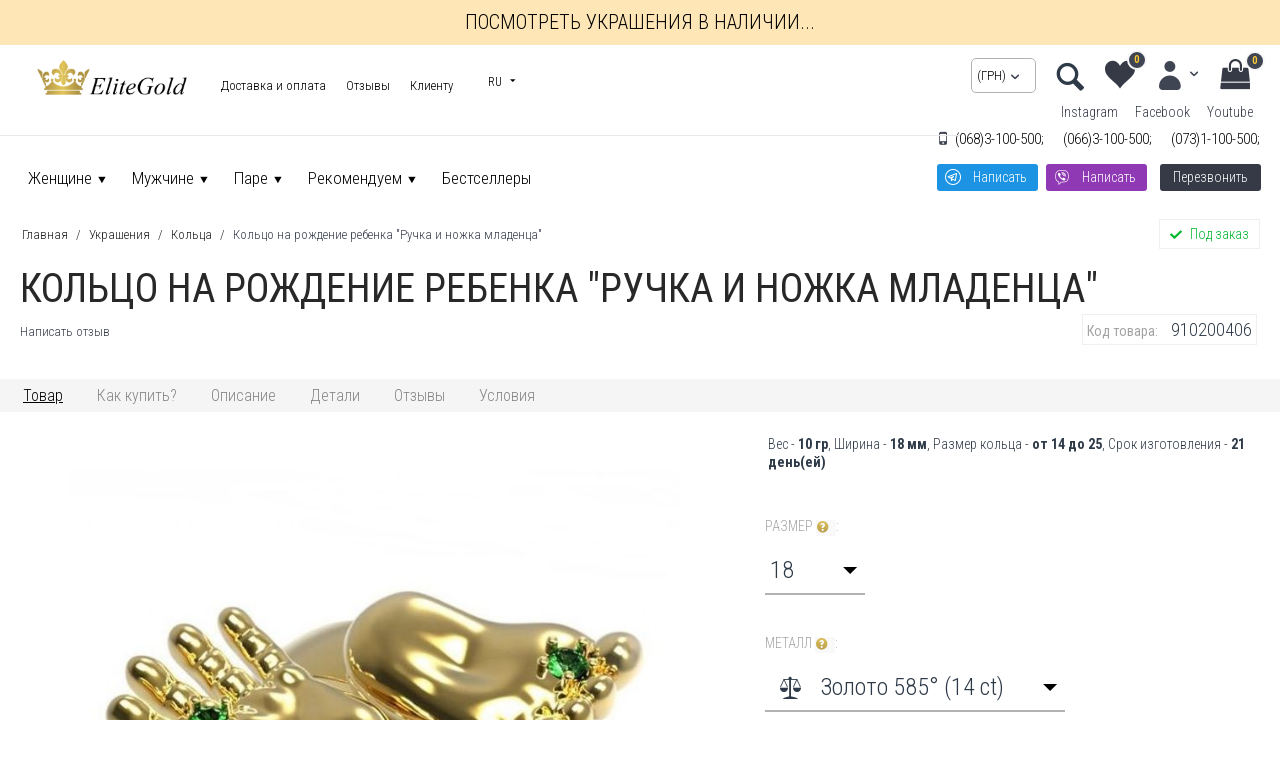

--- FILE ---
content_type: text/html; charset=utf-8
request_url: https://elitegold.ua/kolco-na-rozhdenie-rebenka-ruchka-i-nozhka-mladenca/
body_size: 60446
content:

<!DOCTYPE html>
<html 
prefix="og: http://ogp.me/ns#" lang="ru" dir="ltr">
<head>
<title>Кольцо на рождение ребенка &quot;Ручка и ножка младенца&quot; купить от 78234 грн | EliteGold.ua</title>

<base href="https://elitegold.ua/" />
<meta http-equiv="Content-Type" content="text/html; charset=utf-8" data-ca-mode="" />
<meta name="viewport" content="width=device-width, initial-scale=1.0, maximum-scale=1.0, user-scalable=0" />

<meta name="description" content="Не знаете что подарить своей жене на выписку из родильного дома? Ювелиры Еlitegold предлагают купить подарок на рождение ребёнка «Ручка и ножка младенца» – трогательный символический аксессуар обязательно понравится молодой маме! Модель представлена в драгоценном металле с глянцевой" />


<meta name="keywords" content="драгоценные камни, Кольца, фианиты, белое золото, лимонное золото, под заказ купить, ручная работа, Кольца купить, авторские, золото, серебро, бриллианты, Кольца с рубинами, Кольца с сапфирами, Кольца с изумрудами" />

<meta property="og:type" content="website" />
<meta property="og:site_name" content="EliteGold">
<meta property="og:locale" content="ru_RU" />
<meta property="og:title" content="Кольцо на рождение ребенка &quot;Ручка и ножка младенца&quot; купить от 78234 грн | EliteGold.ua" />
<meta property="og:description" content="Не знаете что подарить своей жене на выписку из родильного дома? Ювелиры Еlitegold предлагают купить подарок на рождение ребёнка «Ручка и ножка младенца» – трогательный символический аксессуар обязательно понравится молодой маме! Модель представлена в драгоценном металле с глянцевой" />
<meta property="og:url" content="https://elitegold.ua/kolco-na-rozhdenie-rebenka-ruchka-i-nozhka-mladenca/" />
    <meta property="og:image" content="https://elitegold.ua/images/detailed/183/ruka-noga.jpg" />
    <meta property="og:image:width" content="200" />
    <meta property="og:image:height" content="200" />
<meta name="format-detection" content="telephone=no">



    <link href="https://elitegold.ua/images/logos/1/favicon.png" rel="shortcut icon" type="image/png" />


<link type="text/css" rel="stylesheet" href="https://elitegold.ua/var/cache/misc/assets/design/themes/bright_theme/css/standalone.787fdc81eb931cac48ab2ea717c358af1733478250.css" />

<!--CSS-->
<link type="text/css" rel="stylesheet" href="/design/themes/responsive/css/addons/mtpro_changes/styles.css" />
<link type="text/css" rel="stylesheet" href="/design/themes/responsive/css/addons/mtpro_changes/responsive.css" />
<!--CSS-->
<!--CSS-->
<link type="text/css" rel="stylesheet" href="/design/themes/responsive/css/addons/mtpro_changes/styles-data.css" />
<link type="text/css" rel="stylesheet" href="/design/themes/responsive/css/addons/mtpro_changes/responsive-data.css" />
<!--CSS--><!-- Facebook Pixel Code -->
<script data-no-defer>
  !function(f,b,e,v,n,t,s)
  {if(f.fbq)return;n=f.fbq=function(){n.callMethod?
  n.callMethod.apply(n,arguments):n.queue.push(arguments)};
  if(!f._fbq)f._fbq=n;n.push=n;n.loaded=!0;n.version='2.0';
  n.queue=[];t=b.createElement(e);t.async=!0;
  t.src=v;s=b.getElementsByTagName(e)[0];
  s.parentNode.insertBefore(t,s)}(window, document,'script',
  'https://connect.facebook.net/en_US/fbevents.js');
  fbq('init', '730356170777525');
  fbq('track', 'PageView');
</script>
<noscript><img height="1" width="1" style="display:none"
  src="https://www.facebook.com/tr?id=730356170777525&ev=PageView&noscript=1"
/></noscript>
<!-- End Facebook Pixel Code -->

<script data-no-defer>
(function(R,e,d,T,r,a,m){
R[T]=R[T]||function(){(R[T].q=R[T].q||[]).push(arguments)},
R[T].t=1*new Date();a=e.createElement(d),m=e.getElementsByTagName(d)[0];
a.async=1;a.src=r;m.parentNode.insertBefore(a,m)
})(window,document,'script','rta','//js-ru.redtram.com/rta.js');
rta('create');
</script>

<!-- Google tag (gtag.js) -->
<script data-no-defer async src="https://www.googletagmanager.com/gtag/js?id=G-KXY87PDD4C"></script>
<script data-no-defer>
  window.dataLayer = window.dataLayer || [];
  function gtag(){dataLayer.push(arguments);}
  gtag('js', new Date());

  gtag('config', 'G-KXY87PDD4C');
</script>
<!-- Google tag (gtag.js) -->
<script data-no-defer async src="https://www.googletagmanager.com/gtag/js?id=AW-408493313"></script>
<script data-no-defer>
  window.dataLayer = window.dataLayer || [];
  function gtag(){dataLayer.push(arguments);}
  gtag('js', new Date());

  gtag('config', 'AW-408493313');
</script>


</head>

<body>
    
<span itemscope itemtype="http://schema.org/Organization">
        <meta itemprop="name" content="EliteGold">
       
        <meta itemprop="brand" content="EliteGold">
    
        <meta itemprop="telephone" content="+38(068)3-100-500">
            <meta itemprop="telephone" content="+38(066)3-100-500">
            <meta itemprop="telephone" content="+38(073)1-100-500">
            <meta itemprop="email" content="info(at)elitegold.ua">
    
    
            <span itemprop="address" itemscope itemtype="http://schema.org/PostalAddress">
            <meta itemprop="addressCountry" content="Украина">
            <meta itemprop="addressLocality" content="Киев">
            <meta itemprop="streetAddress" content="ул. Михайловская, 22Б">
        </span>
            <span itemprop="address" itemscope itemtype="http://schema.org/PostalAddress">
            <meta itemprop="addressCountry" content="Украина">
            <meta itemprop="addressLocality" content="Киев">
            <meta itemprop="streetAddress" content="проспект Николая Бажана, 1Е (Торговый центр &quot;WineTime&quot;)">
        </span>
    </span>

   
                        
        <div class="ty-tygh  " id="tygh_container">

        <div id="ajax_overlay" class="ty-ajax-overlay"></div>
<div id="ajax_loading_box" class="ty-ajax-loading-box"></div>

        <div class="cm-notification-container notification-container">
</div>

        <div class="ty-helper-container" id="tygh_main_container">
            <div itemscope itemtype="http://schema.org/Product">

                 
                
<div class="tygh-top-panel clearfix">
    <div class="container-fluid  top-grid">
                    


                


    <div class="row-fluid ">                <div class="span16 top-banner" >
                <div class="ty-wysiwyg-content" ><div style="min-height: 45px;background:rgb(255,230,183);">
<div class="shop-button" style="position: absolute;top: 0;right: 0;width: 100%; line-height: 45px;text-align: center;"><a style="    color: #000;  text-transform: uppercase;" href="https://shop.elitegold.ua/" target="_blank">Посмотреть украшения в наличии...</a></div>
<!--<div style="position: absolute;left: 30%;top: 10%;"><span style="">Каталог прикрас в наявності</span></div>-->
</div></div>
        </div>
    </div>                


    <div class="row-fluid ">                <div class="span8 top-links-grid ty-top-grid_float" >
                <div class=" top-logo    ty-float-left">
        <div class="ty-logo-container">
    <a href="https://elitegold.ua/" title="elitegold">
        <img src="https://elitegold.ua/images/logos/1/logo.png" width="442" height="104" alt="elitegold" class="ty-logo-container__image" />
    </a>
</div>
    </div><div class=" top-quick-links hidden-phone1 mt-mobile-right    ty-float-left">
        
    

        <div class="ty-text-links-wrapper">
        <span id="sw_text_links_1124" class="ty-text-links-btn cm-combination visible-phone">
            <i class="ty-icon-short-list"></i>
            <i class="ty-icon-down-micro ty-text-links-btn__arrow"></i>
        </span>
    
        <ul id="text_links_1124" class="ty-text-links cm-popup-box ty-text-links_show_inline">
                            <li class="ty-text-links__item ty-level-0">
                    <a class="ty-text-links__a" href="https://elitegold.ua/oplata-i-dostavka/">Доставка и оплата</a> 
                                    </li>
                            <li class="ty-text-links__item ty-level-0 ty-text-links__subitems">
                    <a class="ty-text-links__a" >Отзывы</a> 
                                            
    

    
        <ul  class="ty-text-links">
                            <li class="ty-text-links__item ty-level-1">
                    <a class="ty-text-links__a" href="https://elitegold.ua/store-reviews/?thread_id=1">Отзывы о магазине</a> 
                                    </li>
                            <li class="ty-text-links__item ty-level-1">
                    <a class="ty-text-links__a" href="https://elitegold.ua/product-reviews/">Отзывы о товарах</a> 
                                    </li>
                    </ul>

    
                                    </li>
                            <li class="ty-text-links__item ty-level-0 ty-text-links__subitems">
                    <a class="ty-text-links__a" >Клиенту</a> 
                                            
    

    
        <ul  class="ty-text-links">
                            <li class="ty-text-links__item ty-level-1">
                    <a class="ty-text-links__a" href="https://elitegold.ua/vozvrat/">Возврат товара</a> 
                                    </li>
                            <li class="ty-text-links__item ty-level-1">
                    <a class="ty-text-links__a" href="https://elitegold.ua/product-video/">Видеообзоры</a> 
                                    </li>
                            <li class="ty-text-links__item ty-level-1">
                    <a class="ty-text-links__a" href="https://elitegold.ua/dragocennye-kamni/">Драгоценные камни</a> 
                                    </li>
                            <li class="ty-text-links__item ty-level-1">
                    <a class="ty-text-links__a" href="https://elitegold.ua/fianity-cirkoniy/">Цвета фианита</a> 
                                    </li>
                            <li class="ty-text-links__item ty-level-1">
                    <a class="ty-text-links__a" href="https://elitegold.ua/dogovor-na-izgotovlenie/">Договор на изготовление</a> 
                                    </li>
                            <li class="ty-text-links__item ty-level-1">
                    <a class="ty-text-links__a" href="https://elitegold.ua/zakaz-po-foto/">Заказ по фото</a> 
                                    </li>
                            <li class="ty-text-links__item ty-level-1">
                    <a class="ty-text-links__a" href="https://elitegold.ua/kontakty/">Контакты</a> 
                                    </li>
                            <li class="ty-text-links__item ty-level-1">
                    <a class="ty-text-links__a" href="https://elitegold.ua/blog/">Новости и советы</a> 
                                    </li>
                    </ul>

    
                                    </li>
                    </ul>

        </div>
    
    </div><div class=" mt-hidden-desktop top-currencies mt-mobile-right    ty-float-left">
        <div id="currencies_2">

                                        <div class="ty-select-wrapper">
    <div class="ty-select-block__txt hidden-phone hidden-tablet">Валюта:</div>    
    <a class="ty-select-block__a cm-combination" id="sw_select_UAH_wrap_currency">
                <span class="ty-select-block__a-item "> (грн)</span>
        <i class="ty-select-block__arrow ty-icon-down-micro"></i>
    </a>

    <div id="select_UAH_wrap_currency" class="ty-select-block cm-popup-box hidden">
        <ul class="cm-select-list ty-select-block__list ty-flags">
                            <li class="ty-select-block__list-item">
                    <a rel="nofollow" href="https://elitegold.ua/kolco-na-rozhdenie-rebenka-ruchka-i-nozhka-mladenca/?currency=UAH" class="ty-select-block__list-a is-active "  data-ca-name="UAH">
                                         (грн)                    </a>
                </li>
                            <li class="ty-select-block__list-item">
                    <a rel="nofollow" href="https://elitegold.ua/kolco-na-rozhdenie-rebenka-ruchka-i-nozhka-mladenca/?currency=USD" class="ty-select-block__list-a  "  data-ca-name="USD">
                                         (usd)                    </a>
                </li>
                            <li class="ty-select-block__list-item">
                    <a rel="nofollow" href="https://elitegold.ua/kolco-na-rozhdenie-rebenka-ruchka-i-nozhka-mladenca/?currency=EUR" class="ty-select-block__list-a  "  data-ca-name="EUR">
                                         (euro)                    </a>
                </li>
                            <li class="ty-select-block__list-item">
                    <a rel="nofollow" href="https://elitegold.ua/kolco-na-rozhdenie-rebenka-ruchka-i-nozhka-mladenca/?currency=GBP" class="ty-select-block__list-a  "  data-ca-name="GBP">
                                         (pounds)                    </a>
                </li>
                    </ul>
    </div>
</div>
    
<!--currencies_2--></div>

    </div><div class=" top-languages    ty-float-left">
        <div id="languages_1">
                                            <div class="ty-select-wrapper ty-languages__icon-link">
        
    <a class="ty-select-block__a cm-combination" id="sw_select_ru_wrap_language">
                    <i class="ty-select-block__a-flag ty-flag ty-flag-ru" ></i>
                <span class="ty-select-block__a-item hidden-phone hidden-tablet"></span>
        <i class="ty-select-block__arrow ty-icon-down-micro"></i>
    </a>

    <div id="select_ru_wrap_language" class="ty-select-block cm-popup-box hidden">
        <ul class="cm-select-list ty-select-block__list ty-flags">
                            <li class="ty-select-block__list-item">
                    <a rel="nofollow" href="https://elitegold.ua/kolco-na-rozhdenie-rebenka-ruchka-i-nozhka-mladenca/" class="ty-select-block__list-a is-active " data-ca-country-code="ru" data-ca-name="ru">
                                            <i class="ty-flag ty-flag-ru"></i>
                                                            </a>
                </li>
                            <li class="ty-select-block__list-item">
                    <a rel="nofollow" href="https://elitegold.ua/uk/kolco-na-rozhdenie-rebenka-ruchka-i-nozhka-mladenca/" class="ty-select-block__list-a  " data-ca-country-code="ua" data-ca-name="uk">
                                            <i class="ty-flag ty-flag-ua"></i>
                                                            </a>
                </li>
                            <li class="ty-select-block__list-item">
                    <a rel="nofollow" href="https://elitegold.ua/en/kolco-na-rozhdenie-rebenka-ruchka-i-nozhka-mladenca/" class="ty-select-block__list-a  " data-ca-country-code="us" data-ca-name="en">
                                            <i class="ty-flag ty-flag-us"></i>
                                                            </a>
                </li>
                    </ul>
    </div>
</div>
    
<!--languages_1--></div>
    </div>
        </div>
                    


                    <div class="span8 top-links-grid mt-top-links" >
                <div class="ty-mainbox-container clearfix top-cart-content ty-float-right">
                    
                <h1 class="ty-mainbox-title">
                    
                                            Корзина
                                        

                </h1>
            

                <div class="ty-mainbox-body">
    <div class="ty-dropdown-box" id="cart_status_1128">
        <div id="sw_dropdown_1128" class="ty-dropdown-box__title cm-combination">
        <a href="https://elitegold.ua/cart/">
                       
                                    <i class="ty-minicart__icon ty-icon-cart empty"></i>
                    <span class="ty-minicart-title empty-cart ty-hand">Корзина пуста</span>
                    <i class="ty-icon-down-micro"></i>
                            

        </a>
        </div>
        <div id="dropdown_1128" class="cm-popup-box ty-dropdown-box__content hidden">
            
                <div class="cm-cart-content cm-cart-content-thumb cm-cart-content-delete">
                        <div class="ty-cart-items">
                                                            <div class="ty-cart-items__empty ty-center">Корзина пуста</div>
                                                    </div>

                                                <div class="cm-cart-buttons ty-cart-content__buttons buttons-container hidden">
                            <div class="ty-float-left">
                                <a href="https://elitegold.ua/cart/" rel="nofollow" class="ty-btn ty-btn__secondary">Корзина</a>
                            </div>
                                                        <div class="ty-float-right">
                                <a href="https://elitegold.ua/checkout/" rel="nofollow" class="ty-btn ty-btn__primary">Оформить заказ</a>
                            </div>
                                                    </div>
                        
                </div>
            

        </div>
    <!--cart_status_1128--></div>


</div>
    </div><div class="ty-dropdown-box  top-my-account ty-float-right">
        <div id="sw_dropdown_1129" class="ty-dropdown-box__title cm-combination unlogged">
            
                                            <a class="ty-account-info__title" href="https://elitegold.ua/profiles-update/">
                    <i class="ty-icon-moon-user"></i>
                    <span class="hidden-phone" >Мой профиль</span>
                    <i class="ty-icon-down-micro ty-account-info__user-arrow"></i>
                </a>
            
                        

        </div>
        <div id="dropdown_1129" class="cm-popup-box ty-dropdown-box__content hidden">
            

<div id="account_info_1129">
        <ul class="ty-account-info">
        
                                    <li class="ty-account-info__item ty-dropdown-box__item"><a class="ty-account-info__a underlined" href="https://elitegold.ua/orders/" rel="nofollow">Заказы</a></li>
                                            <li class="ty-account-info__item ty-dropdown-box__item"><a class="ty-account-info__a underlined" href="https://elitegold.ua/compare/" rel="nofollow">Список сравнения</a></li>
                    
<li class="ty-account-info__item ty-dropdown-box__item"><a class="ty-account-info__a" href="https://elitegold.ua/wishlist/" rel="nofollow">Отложенные</a></li>
    </ul>

            <div class="ty-account-info__orders updates-wrapper track-orders" id="track_orders_block_1129">
            <form action="https://elitegold.ua/" method="POST" class="cm-ajax cm-post cm-ajax-full-render" name="track_order_quick">
                <input type="hidden" name="result_ids" value="track_orders_block_*" />
                <input type="hidden" name="return_url" value="index.php?dispatch=products.view&amp;product_id=1004" />

                <div class="ty-account-info__orders-txt">Отслеживание заказа</div>

                <div class="ty-account-info__orders-input ty-control-group ty-input-append">
                    <label for="track_order_item1129" class="cm-required hidden">Отслеживание заказа</label>
                    <input type="text" size="20" class="ty-input-text cm-hint" id="track_order_item1129" name="track_data" value="Номер заказа/E-mail" />
                    <button title="Выполнить" class="ty-btn-go" type="submit"><i class="ty-btn-go__icon ty-icon-right-dir"></i></button>
<input type="hidden" name="dispatch" value="orders.track_request" />
                    
                </div>
            </form>
        <!--track_orders_block_1129--></div>
    
    <div class="ty-account-info__buttons buttons-container">
                    <a href="https://elitegold.ua/login/?return_url=index.php%3Fdispatch%3Dproducts.view%26product_id%3D1004"  data-ca-target-id="login_block1129" class="cm-dialog-opener cm-dialog-auto-size ty-btn ty-btn__secondary" rel="nofollow">Войти</a><a href="https://elitegold.ua/profiles-add/" rel="nofollow" class="ty-btn ty-btn__primary">Регистрация</a>
                            <div  id="login_block1129" class="hidden" title="Войти">
                    <div class="ty-login-popup">
                        

        <form name="popup1129_form" action="https://elitegold.ua/" method="post">
    <input type="hidden" name="return_url" value="index.php?dispatch=products.view&amp;product_id=1004" />
    <input type="hidden" name="redirect_url" value="index.php?dispatch=products.view&amp;product_id=1004" />

                <div class="ty-control-group">
            <label for="login_popup1129" class="ty-login__filed-label ty-control-group__label cm-required cm-trim cm-email">E-mail</label>
            <input type="text" id="login_popup1129" name="user_login" size="30" value="" class="ty-login__input cm-focus" />
        </div>

        <div class="ty-control-group ty-password-forgot">
            <label for="psw_popup1129" class="ty-login__filed-label ty-control-group__label ty-password-forgot__label cm-required">Пароль</label><a href="https://elitegold.ua/index.php?dispatch=auth.recover_password" class="ty-password-forgot__a"  tabindex="5">Забыли пароль?</a>
            <input type="password" id="psw_popup1129" name="password" size="30" value="" class="ty-login__input" maxlength="32" />
        </div>

                    <div class="ty-login-reglink ty-center">
                <a class="ty-login-reglink__a" href="https://elitegold.ua/profiles-add/" rel="nofollow">Создать учетную запись</a>
            </div>
        
                <div class="captcha ty-control-group">
        <label for="recaptcha_6973505b7499d" class="cm-required cm-recaptcha ty-captcha__label">Антибот</label>
        <div id="recaptcha_6973505b7499d" class="cm-recaptcha"></div>
    </div>


        
        
            <div class="buttons-container clearfix">
                <div class="ty-float-right">
                        
 
    <button  class="ty-btn__login ty-btn__secondary ty-btn" type="submit" name="dispatch[auth.login]" >Войти</button>


                </div>
                <div class="ty-login__remember-me">
                    <label for="remember_me_popup1129" class="ty-login__remember-me-label"><input class="checkbox" type="checkbox" name="remember_me" id="remember_me_popup1129" value="Y" />Запомнить</label>
                </div>
            </div>
        

    </form>


                    </div>
                </div>
                        </div>
<!--account_info_1129--></div>

        </div>
    </div><div class=" mt-wishlist ty-float-right">
        <div class="ty-wysiwyg-content" ><div class="sw-ic-compair">
<div id="account_info_1130">
    <a class="ty-account-info__a" href="https://elitegold.ua/wishlist/" rel="nofollow"><i class="vs-icon-wishlist "></i><i class="vs-text-wishlist hidden-desktop">Отложенные</i><span class="count-element wishlist-empty">0</span></a>    

<!--account_info_1130--></div>

</div></div>
    </div><div class=" top-search ty-float-right">
        <div class="ec-search-show-button">
<span class="mt-search-txt">поиск
</span>
</div>
<!-- Inline script moved to the bottom of the page -->
<div class="ty-search-block ec-hidden-search-block">
    <form action="https://elitegold.ua/" name="search_form" method="get">
        <input type="hidden" name="subcats" value="Y" />
        <input type="hidden" name="pcode_from_q" value="Y" />
        <input type="hidden" name="pshort" value="Y" />
        <input type="hidden" name="pfull" value="Y" />
        <input type="hidden" name="pname" value="Y" />
        <input type="hidden" name="pkeywords" value="Y" />
        <input type="hidden" name="search_performed" value="Y" />

        


        <input type="text" name="q" value="" id="search_input" title="Искать товары" class="ty-search-block__input cm-hint" autocomplete="off"/><span class="mt-search-buttons"><button title="Найти" class="ty-search-magnifier ec-overlay-search" type="submit">Найти</button>
<span class="ec-search-close-button"></span>
<input type="hidden" name="dispatch" value="products.search" /><span id="mt-close-button" class="hidden">Х</span></span>
        
        <div class="ajax-search">
			<ul id="ajax_result_list" class="mt-search-results hidden">
                <li id="ajax_start_typing" class="hidden">Начните вводить текст, что бы быстро найти нужные товары!</li>

                <input type="hidden" id="page_field" value="1">

            </ul>

            <ul id="for_empty_search" class="hidden">
                            </ul>

        </div>

    </form>
</div>


    </div><div class=" top-currencies hidden-mobile ty-float-right">
        <div id="currencies_2">

                                        <div class="ty-select-wrapper">
    <div class="ty-select-block__txt hidden-phone hidden-tablet">Валюта:</div>    
    <a class="ty-select-block__a cm-combination" id="sw_select_UAH_wrap_currency">
                <span class="ty-select-block__a-item "> (грн)</span>
        <i class="ty-select-block__arrow ty-icon-down-micro"></i>
    </a>

    <div id="select_UAH_wrap_currency" class="ty-select-block cm-popup-box hidden">
        <ul class="cm-select-list ty-select-block__list ty-flags">
                            <li class="ty-select-block__list-item">
                    <a rel="nofollow" href="https://elitegold.ua/kolco-na-rozhdenie-rebenka-ruchka-i-nozhka-mladenca/?currency=UAH" class="ty-select-block__list-a is-active "  data-ca-name="UAH">
                                         (грн)                    </a>
                </li>
                            <li class="ty-select-block__list-item">
                    <a rel="nofollow" href="https://elitegold.ua/kolco-na-rozhdenie-rebenka-ruchka-i-nozhka-mladenca/?currency=USD" class="ty-select-block__list-a  "  data-ca-name="USD">
                                         (usd)                    </a>
                </li>
                            <li class="ty-select-block__list-item">
                    <a rel="nofollow" href="https://elitegold.ua/kolco-na-rozhdenie-rebenka-ruchka-i-nozhka-mladenca/?currency=EUR" class="ty-select-block__list-a  "  data-ca-name="EUR">
                                         (euro)                    </a>
                </li>
                            <li class="ty-select-block__list-item">
                    <a rel="nofollow" href="https://elitegold.ua/kolco-na-rozhdenie-rebenka-ruchka-i-nozhka-mladenca/?currency=GBP" class="ty-select-block__list-a  "  data-ca-name="GBP">
                                         (pounds)                    </a>
                </li>
                    </ul>
    </div>
</div>
    
<!--currencies_2--></div>

    </div><div class=" mt-hidden-desktop mt-mobile-menu ty-float-right">
        

<!-- Inline script moved to the bottom of the page -->
<!-- Inline script moved to the bottom of the page -->


<span class="mt-menu__items">
<a class="mt-menu__item-link">
<i class="mt-icon-short-list"></i>
<span>Каталог</span>
</a>
</span>
<div class="mt-slider-menu">
<div class="mt-close-menu-button">
	<div class="ty-wysiwyg-content"><span class="mt-menu-header">Каталог товаров</span>
		<a class="mt-menu-close">X</a>
		</div>
</div>
    <ul class="ty-menu__items cm-responsive-menu">
        
            <li class="ty-menu__item ty-menu__menu-btn visible-phone">
                <a class="ty-menu__item-link">
                    <i class="ty-icon-short-list"></i>
                    <span>Каталог</span>
                </a>
            </li>

                                            
                        <li class="ty-menu__item cm-menu-item-responsive ty-menu-item__electronics">
                                            <a class="ty-menu__item-toggle visible-phone cm-responsive-menu-toggle">
                            <i class="ty-menu__icon-open ty-icon-down-open"></i>
                            <i class="ty-menu__icon-hide ty-icon-up-open"></i>
                        </a>
                                        <a  class="ty-menu__item-link">
                        Женщине
                    </a>
                
                                            <div class="ty-menu__submenu" id="topmenu_121_d41d8cd98f00b204e9800998ecf8427e">
                            
                                <ul class="ty-menu__submenu-items cm-responsive-menu-submenu">
                                                                            <li class="ty-top-mine__submenu-col">
                                                                                        <div class="ty-menu__submenu-item-header">
                                                <a href="https://elitegold.ua/jwl/kolca/female/" class="ty-menu__submenu-link">Кольца все модели</a>
                                            </div>
                                                                                            <a class="ty-menu__item-toggle visible-phone cm-responsive-menu-toggle">
                                                    <i class="ty-menu__icon-open ty-icon-down-open"></i>
                                                    <i class="ty-menu__icon-hide ty-icon-up-open"></i>
                                                </a>
                                                                                        <div class="ty-menu__submenu">
                                                <ul class="ty-menu__submenu-list cm-responsive-menu-submenu">
                                                                                                            
                                                                                                                                                                                <li class="ty-menu__submenu-item">
                                                                <a href="https://elitegold.ua/jwl/kolca/female/dlya-pomolvki/"                                                                        class="ty-menu__submenu-link">Для помолвки</a>
                                                            </li>
                                                                                                                                                                                <li class="ty-menu__submenu-item">
                                                                <a href="https://elitegold.ua/jwl/kolca/female/na-rozhdenie-rebenka/"                                                                        class="ty-menu__submenu-link">На рождение ребенка</a>
                                                            </li>
                                                                                                                                                                                <li class="ty-menu__submenu-item">
                                                                <a href="https://elitegold.ua/jwl/kolca/female/korona/"                                                                        class="ty-menu__submenu-link">Кольца корона</a>
                                                            </li>
                                                                                                                                                                                <li class="ty-menu__submenu-item">
                                                                <a href="https://elitegold.ua/jwl/kolca/female/massivnye/"                                                                        class="ty-menu__submenu-link">Массивные кольца</a>
                                                            </li>
                                                                                                                                                                                <li class="ty-menu__submenu-item">
                                                                <a href="https://elitegold.ua/jwl/kolca/female/eksklyuziv/"                                                                        class="ty-menu__submenu-link">Эксклюзивные кольца</a>
                                                            </li>
                                                                                                                                                                                <li class="ty-menu__submenu-item">
                                                                <a href="https://elitegold.ua/jwl/kolca/female/v-stile-brenda/"                                                                        class="ty-menu__submenu-link">В стиле брендов</a>
                                                            </li>
                                                                                                                                                                        

                                                                                                    </ul>
                                            </div>
                                        </li>
                                                                            <li class="ty-top-mine__submenu-col">
                                                                                        <div class="ty-menu__submenu-item-header">
                                                <a href="https://elitegold.ua/jwl/kolca/female/price-from-1-to-500000-UAH/" class="ty-menu__submenu-link">Кольца женские по цене</a>
                                            </div>
                                                                                            <a class="ty-menu__item-toggle visible-phone cm-responsive-menu-toggle">
                                                    <i class="ty-menu__icon-open ty-icon-down-open"></i>
                                                    <i class="ty-menu__icon-hide ty-icon-up-open"></i>
                                                </a>
                                                                                        <div class="ty-menu__submenu">
                                                <ul class="ty-menu__submenu-list cm-responsive-menu-submenu">
                                                                                                            
                                                                                                                                                                                <li class="ty-menu__submenu-item">
                                                                <a href="https://elitegold.ua/jwl/kolca/female/?features_hash=1-10000-15000"                                                                        class="ty-menu__submenu-link">Кольца от 10 000 до 15 000</a>
                                                            </li>
                                                                                                                                                                                <li class="ty-menu__submenu-item">
                                                                <a href="https://elitegold.ua/index.php?dispatch=1-15000-20000"                                                                        class="ty-menu__submenu-link">Кольца от 15 000 до 20 000</a>
                                                            </li>
                                                                                                                                                                                <li class="ty-menu__submenu-item">
                                                                <a href="https://elitegold.ua/index.php?dispatch=1-20000-30000"                                                                        class="ty-menu__submenu-link">Кольца от 20 000 до 30 000</a>
                                                            </li>
                                                                                                                                                                                <li class="ty-menu__submenu-item">
                                                                <a href="https://elitegold.ua/jwl/kolca/female/?features_hash=1-30000-357132"                                                                        class="ty-menu__submenu-link">Кольца от 30 000</a>
                                                            </li>
                                                                                                                                                                        

                                                                                                    </ul>
                                            </div>
                                        </li>
                                                                            <li class="ty-top-mine__submenu-col">
                                                                                        <div class="ty-menu__submenu-item-header">
                                                <a href="https://elitegold.ua/jwl/sergi/female/" class="ty-menu__submenu-link">Серьги все модели</a>
                                            </div>
                                                                                            <a class="ty-menu__item-toggle visible-phone cm-responsive-menu-toggle">
                                                    <i class="ty-menu__icon-open ty-icon-down-open"></i>
                                                    <i class="ty-menu__icon-hide ty-icon-up-open"></i>
                                                </a>
                                                                                        <div class="ty-menu__submenu">
                                                <ul class="ty-menu__submenu-list cm-responsive-menu-submenu">
                                                                                                            
                                                                                                                                                                                <li class="ty-menu__submenu-item">
                                                                <a href="https://elitegold.ua/jwl/sergi/female/pusety/"                                                                        class="ty-menu__submenu-link">Пуссеты (гвоздики)</a>
                                                            </li>
                                                                                                                                                                                <li class="ty-menu__submenu-item">
                                                                <a href="https://elitegold.ua/jwl/sergi/female/klassicheskie/"                                                                        class="ty-menu__submenu-link">Классика (с англ. застежкой)</a>
                                                            </li>
                                                                                                                                                                                <li class="ty-menu__submenu-item">
                                                                <a href="https://elitegold.ua/jwl/sergi/female/visyulki/"                                                                        class="ty-menu__submenu-link">Длинные (висюльки)</a>
                                                            </li>
                                                                                                                                                                                <li class="ty-menu__submenu-item">
                                                                <a href="https://elitegold.ua/jwl/sergi/female/eksklyuziv/"                                                                        class="ty-menu__submenu-link">Эксклюзивные серьги</a>
                                                            </li>
                                                                                                                                                                                <li class="ty-menu__submenu-item">
                                                                <a href="https://elitegold.ua/jwl/sergi/female/v-stile-brenda/"                                                                        class="ty-menu__submenu-link">Серьги в стиле брендов</a>
                                                            </li>
                                                                                                                                                                                <li class="ty-menu__submenu-item">
                                                                <a href="https://elitegold.ua/jwl/sergi/kids/"                                                                        class="ty-menu__submenu-link">Детские серьги</a>
                                                            </li>
                                                                                                                                                                        

                                                                                                    </ul>
                                            </div>
                                        </li>
                                                                            <li class="ty-top-mine__submenu-col">
                                                                                        <div class="ty-menu__submenu-item-header">
                                                <a href="https://elitegold.ua/jwl/braslety/female/" class="ty-menu__submenu-link">Браслеты все модели</a>
                                            </div>
                                                                                            <a class="ty-menu__item-toggle visible-phone cm-responsive-menu-toggle">
                                                    <i class="ty-menu__icon-open ty-icon-down-open"></i>
                                                    <i class="ty-menu__icon-hide ty-icon-up-open"></i>
                                                </a>
                                                                                        <div class="ty-menu__submenu">
                                                <ul class="ty-menu__submenu-list cm-responsive-menu-submenu">
                                                                                                            
                                                                                                                                                                                <li class="ty-menu__submenu-item">
                                                                <a href="https://elitegold.ua/jwl/braslety/female/gibkie/"                                                                        class="ty-menu__submenu-link">Гибкие</a>
                                                            </li>
                                                                                                                                                                                <li class="ty-menu__submenu-item">
                                                                <a href="https://elitegold.ua/jwl/braslety/female/zhestkie/"                                                                        class="ty-menu__submenu-link">Жесткие</a>
                                                            </li>
                                                                                                                                                                                <li class="ty-menu__submenu-item">
                                                                <a href="https://elitegold.ua/jwl/braslety/female/v-stile-brenda/"                                                                        class="ty-menu__submenu-link">В стиле брендов</a>
                                                            </li>
                                                                                                                                                                                <li class="ty-menu__submenu-item">
                                                                <a href="https://elitegold.ua/jwl/braslety/female/figurki/"                                                                        class="ty-menu__submenu-link">На рождение ребенка</a>
                                                            </li>
                                                                                                                                                                                <li class="ty-menu__submenu-item">
                                                                <a href="https://elitegold.ua/jwl/braslety/female/shirokie/?features_hash=6-116"                                                                        class="ty-menu__submenu-link">Массивные</a>
                                                            </li>
                                                                                                                                                                        

                                                                                                    </ul>
                                            </div>
                                        </li>
                                                                            <li class="ty-top-mine__submenu-col">
                                                                                        <div class="ty-menu__submenu-item-header">
                                                <a href="https://elitegold.ua/jwl/kulony-i-podveski/female/" class="ty-menu__submenu-link">Подвески и кулоны</a>
                                            </div>
                                                                                            <a class="ty-menu__item-toggle visible-phone cm-responsive-menu-toggle">
                                                    <i class="ty-menu__icon-open ty-icon-down-open"></i>
                                                    <i class="ty-menu__icon-hide ty-icon-up-open"></i>
                                                </a>
                                                                                        <div class="ty-menu__submenu">
                                                <ul class="ty-menu__submenu-list cm-responsive-menu-submenu">
                                                                                                            
                                                                                                                                                                                <li class="ty-menu__submenu-item">
                                                                <a href="https://elitegold.ua/jwl/kulony-i-podveski/female/znaki-zodiaka/"                                                                        class="ty-menu__submenu-link">Знаки зодиака</a>
                                                            </li>
                                                                                                                                                                                <li class="ty-menu__submenu-item">
                                                                <a href="https://elitegold.ua/jwl/kulony-i-podveski/female/lyubov/"                                                                        class="ty-menu__submenu-link">Для влюбленных</a>
                                                            </li>
                                                                                                                                                                                <li class="ty-menu__submenu-item">
                                                                <a href="https://elitegold.ua/jwl/kulony-i-podveski/female/v-stile-brenda/"                                                                        class="ty-menu__submenu-link">В стиле брендов</a>
                                                            </li>
                                                                                                                                                                                <li class="ty-menu__submenu-item">
                                                                <a href="https://elitegold.ua/jwl/kulony-i-podveski/female/ukraina/"                                                                        class="ty-menu__submenu-link">Україна</a>
                                                            </li>
                                                                                                                                                                                <li class="ty-menu__submenu-item">
                                                                <a href="https://elitegold.ua/jwl/kulony-i-podveski/female/babochki/?features_hash=29-131-129"                                                                        class="ty-menu__submenu-link">Животные</a>
                                                            </li>
                                                                                                                                                                        

                                                                                                    </ul>
                                            </div>
                                        </li>
                                                                            <li class="ty-top-mine__submenu-col">
                                                                                        <div class="ty-menu__submenu-item-header">
                                                <a href="https://elitegold.ua/jwl/kresty-i-ladanki/female/" class="ty-menu__submenu-link">Кресты и ладанки</a>
                                            </div>
                                                                                            <a class="ty-menu__item-toggle visible-phone cm-responsive-menu-toggle">
                                                    <i class="ty-menu__icon-open ty-icon-down-open"></i>
                                                    <i class="ty-menu__icon-hide ty-icon-up-open"></i>
                                                </a>
                                                                                        <div class="ty-menu__submenu">
                                                <ul class="ty-menu__submenu-list cm-responsive-menu-submenu">
                                                                                                            
                                                                                                                                                                                <li class="ty-menu__submenu-item">
                                                                <a href="https://elitegold.ua/jwl/kresty-i-ladanki/female/universalno/"                                                                        class="ty-menu__submenu-link">Изящные</a>
                                                            </li>
                                                                                                                                                                                <li class="ty-menu__submenu-item">
                                                                <a href="https://elitegold.ua/jwl/kresty-i-ladanki/female/bez-kamney/"                                                                        class="ty-menu__submenu-link">Без камней</a>
                                                            </li>
                                                                                                                                                                                <li class="ty-menu__submenu-item">
                                                                <a href="https://elitegold.ua/jwl/kresty-i-ladanki/female/modelnye-2796/?features_hash=7-99"                                                                        class="ty-menu__submenu-link">Классические</a>
                                                            </li>
                                                                                                                                                                        

                                                                                                    </ul>
                                            </div>
                                        </li>
                                                                            <li class="ty-top-mine__submenu-col">
                                                                                        <div class="ty-menu__submenu-item-header">
                                                <a class="ty-menu__submenu-link">Другие украшения</a>
                                            </div>
                                                                                            <a class="ty-menu__item-toggle visible-phone cm-responsive-menu-toggle">
                                                    <i class="ty-menu__icon-open ty-icon-down-open"></i>
                                                    <i class="ty-menu__icon-hide ty-icon-up-open"></i>
                                                </a>
                                                                                        <div class="ty-menu__submenu">
                                                <ul class="ty-menu__submenu-list cm-responsive-menu-submenu">
                                                                                                            
                                                                                                                                                                                <li class="ty-menu__submenu-item">
                                                                <a href="https://elitegold.ua/jwl/cepi/female/tonkie/"                                                                        class="ty-menu__submenu-link">Колье</a>
                                                            </li>
                                                                                                                                                                                <li class="ty-menu__submenu-item">
                                                                <a href="https://elitegold.ua/jwl/cepi/female/"                                                                        class="ty-menu__submenu-link">Цепочки</a>
                                                            </li>
                                                                                                                                                                                <li class="ty-menu__submenu-item">
                                                                <a href="https://elitegold.ua/jwl/suveniry/"                                                                        class="ty-menu__submenu-link">Сувениры</a>
                                                            </li>
                                                                                                                                                                                <li class="ty-menu__submenu-item">
                                                                <a href="https://elitegold.ua/jwl/broshki/"                                                                        class="ty-menu__submenu-link">Брошки</a>
                                                            </li>
                                                                                                                                                                        

                                                                                                    </ul>
                                            </div>
                                        </li>
                                                                                                        </ul>
                            

                        </div>
                    
                            </li>
                                            
                        <li class="ty-menu__item cm-menu-item-responsive">
                                            <a class="ty-menu__item-toggle visible-phone cm-responsive-menu-toggle">
                            <i class="ty-menu__icon-open ty-icon-down-open"></i>
                            <i class="ty-menu__icon-hide ty-icon-up-open"></i>
                        </a>
                                        <a  class="ty-menu__item-link">
                        Мужчине
                    </a>
                
                                            <div class="ty-menu__submenu" id="topmenu_121_d41d8cd98f00b204e9800998ecf8427e">
                            
                                <ul class="ty-menu__submenu-items cm-responsive-menu-submenu">
                                                                            <li class="ty-top-mine__submenu-col">
                                                                                        <div class="ty-menu__submenu-item-header">
                                                <a href="https://elitegold.ua/jwl/kolca/male/" class="ty-menu__submenu-link">Кольца все модели</a>
                                            </div>
                                                                                            <a class="ty-menu__item-toggle visible-phone cm-responsive-menu-toggle">
                                                    <i class="ty-menu__icon-open ty-icon-down-open"></i>
                                                    <i class="ty-menu__icon-hide ty-icon-up-open"></i>
                                                </a>
                                                                                        <div class="ty-menu__submenu">
                                                <ul class="ty-menu__submenu-list cm-responsive-menu-submenu">
                                                                                                            
                                                                                                                                                                                <li class="ty-menu__submenu-item">
                                                                <a href="https://elitegold.ua/jwl/kolca/male/price-from-1-to-25000-UAH/"                                                                        class="ty-menu__submenu-link">Бюджетные до 25 000</a>
                                                            </li>
                                                                                                                                                                                <li class="ty-menu__submenu-item">
                                                                <a href="https://elitegold.ua/jwl/kolca/male/obruchalnye-kolca-odno/?features_hash=1-10000-25000-UAH"                                                                        class="ty-menu__submenu-link">Одинарные обручальные</a>
                                                            </li>
                                                                                                                                                                                <li class="ty-menu__submenu-item">
                                                                <a href="https://elitegold.ua/jwl/kolca/male/ukraina/"                                                                        class="ty-menu__submenu-link">Україна</a>
                                                            </li>
                                                                                                                                                                                <li class="ty-menu__submenu-item">
                                                                <a href="https://elitegold.ua/jwl/kolca/male/religiya/"                                                                        class="ty-menu__submenu-link">Религия</a>
                                                            </li>
                                                                                                                                                                                <li class="ty-menu__submenu-item">
                                                                <a href="https://elitegold.ua/jwl/kolca/male/krupnyy-kamen/"                                                                        class="ty-menu__submenu-link">С крупным камнем</a>
                                                            </li>
                                                                                                                                                                                <li class="ty-menu__submenu-item">
                                                                <a href="https://elitegold.ua/jwl/kolca/male/mistika/"                                                                        class="ty-menu__submenu-link">Мистика, драконы</a>
                                                            </li>
                                                                                                                                                                        

                                                                                                    </ul>
                                            </div>
                                        </li>
                                                                            <li class="ty-top-mine__submenu-col">
                                                                                        <div class="ty-menu__submenu-item-header">
                                                <a href="https://elitegold.ua/jwl/kulony-i-podveski/male/" class="ty-menu__submenu-link">Кулоны и подвесы</a>
                                            </div>
                                                                                            <a class="ty-menu__item-toggle visible-phone cm-responsive-menu-toggle">
                                                    <i class="ty-menu__icon-open ty-icon-down-open"></i>
                                                    <i class="ty-menu__icon-hide ty-icon-up-open"></i>
                                                </a>
                                                                                        <div class="ty-menu__submenu">
                                                <ul class="ty-menu__submenu-list cm-responsive-menu-submenu">
                                                                                                            
                                                                                                                                                                                <li class="ty-menu__submenu-item">
                                                                <a href="https://elitegold.ua/jwl/kulony-i-podveski/male/simvoly/"                                                                        class="ty-menu__submenu-link">Символы, обереги</a>
                                                            </li>
                                                                                                                                                                                <li class="ty-menu__submenu-item">
                                                                <a href="https://elitegold.ua/jwl/kulony-i-podveski/male/znaki-zodiaka/"                                                                        class="ty-menu__submenu-link">Знаки зодиака</a>
                                                            </li>
                                                                                                                                                                                <li class="ty-menu__submenu-item">
                                                                <a href="https://elitegold.ua/jwl/kulony-i-podveski/male/more/"                                                                        class="ty-menu__submenu-link">Якорь, Роза Ветров</a>
                                                            </li>
                                                                                                                                                                                <li class="ty-menu__submenu-item">
                                                                <a href="https://elitegold.ua/jwl/kulony-i-podveski/male/drakony/"                                                                        class="ty-menu__submenu-link">Драконы</a>
                                                            </li>
                                                                                                                                                                                <li class="ty-menu__submenu-item">
                                                                <a href="https://elitegold.ua/jwl/kulony-i-podveski/male/religiya/"                                                                        class="ty-menu__submenu-link">Религия</a>
                                                            </li>
                                                                                                                                                                        

                                                                                                    </ul>
                                            </div>
                                        </li>
                                                                            <li class="ty-top-mine__submenu-col">
                                                                                        <div class="ty-menu__submenu-item-header">
                                                <a href="https://elitegold.ua/jwl/kresty-i-ladanki/male/" class="ty-menu__submenu-link">Кресты и ладанки</a>
                                            </div>
                                                                                            <a class="ty-menu__item-toggle visible-phone cm-responsive-menu-toggle">
                                                    <i class="ty-menu__icon-open ty-icon-down-open"></i>
                                                    <i class="ty-menu__icon-hide ty-icon-up-open"></i>
                                                </a>
                                                                                        <div class="ty-menu__submenu">
                                                <ul class="ty-menu__submenu-list cm-responsive-menu-submenu">
                                                                                                            
                                                                                                                                                                                <li class="ty-menu__submenu-item">
                                                                <a href="https://elitegold.ua/jwl/kresty-i-ladanki/male/baraka-baraka/"                                                                        class="ty-menu__submenu-link">В стиле бренда</a>
                                                            </li>
                                                                                                                                                                                <li class="ty-menu__submenu-item">
                                                                <a href="https://elitegold.ua/jwl/kresty-i-ladanki/male/bez-kamney/"                                                                        class="ty-menu__submenu-link">Без камней</a>
                                                            </li>
                                                                                                                                                                                <li class="ty-menu__submenu-item">
                                                                <a href="https://elitegold.ua/jwl/kresty-i-ladanki/male/filter-ves-2-from-15-to-60/"                                                                        class="ty-menu__submenu-link">Массивные</a>
                                                            </li>
                                                                                                                                                                                <li class="ty-menu__submenu-item">
                                                                <a href="https://elitegold.ua/jwl/kresty-i-ladanki/male/dizayn-studii/"                                                                        class="ty-menu__submenu-link">Маленькие</a>
                                                            </li>
                                                                                                                                                                        

                                                                                                    </ul>
                                            </div>
                                        </li>
                                                                            <li class="ty-top-mine__submenu-col">
                                                                                        <div class="ty-menu__submenu-item-header">
                                                <a class="ty-menu__submenu-link">Другие украшения</a>
                                            </div>
                                                                                            <a class="ty-menu__item-toggle visible-phone cm-responsive-menu-toggle">
                                                    <i class="ty-menu__icon-open ty-icon-down-open"></i>
                                                    <i class="ty-menu__icon-hide ty-icon-up-open"></i>
                                                </a>
                                                                                        <div class="ty-menu__submenu">
                                                <ul class="ty-menu__submenu-list cm-responsive-menu-submenu">
                                                                                                            
                                                                                                                                                                                <li class="ty-menu__submenu-item">
                                                                <a href="https://elitegold.ua/jwl/cepi/male/"                                                                        class="ty-menu__submenu-link">Цепи</a>
                                                            </li>
                                                                                                                                                                                <li class="ty-menu__submenu-item">
                                                                <a href="https://elitegold.ua/jwl/cepi/male/baraka-baraka/"                                                                        class="ty-menu__submenu-link">Цепи в стиле Барака</a>
                                                            </li>
                                                                                                                                                                                <li class="ty-menu__submenu-item">
                                                                <a href="https://elitegold.ua/jwl/braslety/male/baraka-baraka/"                                                                        class="ty-menu__submenu-link">Браслеты в стиле Барака</a>
                                                            </li>
                                                                                                                                                                                <li class="ty-menu__submenu-item">
                                                                <a href="https://elitegold.ua/jwl/braslety/male/"                                                                        class="ty-menu__submenu-link">Все браслеты</a>
                                                            </li>
                                                                                                                                                                                <li class="ty-menu__submenu-item">
                                                                <a href="https://elitegold.ua/jwl/aksessuary/"                                                                        class="ty-menu__submenu-link">Аксессуары</a>
                                                            </li>
                                                                                                                                                                        

                                                                                                    </ul>
                                            </div>
                                        </li>
                                                                                                        </ul>
                            

                        </div>
                    
                            </li>
                                            
                        <li class="ty-menu__item cm-menu-item-responsive ty-menu-item__brands">
                                            <a class="ty-menu__item-toggle visible-phone cm-responsive-menu-toggle">
                            <i class="ty-menu__icon-open ty-icon-down-open"></i>
                            <i class="ty-menu__icon-hide ty-icon-up-open"></i>
                        </a>
                                        <a  class="ty-menu__item-link">
                        Паре
                    </a>
                
                                            <div class="ty-menu__submenu" id="topmenu_121_d41d8cd98f00b204e9800998ecf8427e">
                            
                                <ul class="ty-menu__submenu-items cm-responsive-menu-submenu">
                                                                            <li class="ty-top-mine__submenu-col">
                                                                                        <div class="ty-menu__submenu-item-header">
                                                <a href="https://elitegold.ua/jwl/obruchalnye-kolca/" class="ty-menu__submenu-link">Все обручальные кольца</a>
                                            </div>
                                                                                            <a class="ty-menu__item-toggle visible-phone cm-responsive-menu-toggle">
                                                    <i class="ty-menu__icon-open ty-icon-down-open"></i>
                                                    <i class="ty-menu__icon-hide ty-icon-up-open"></i>
                                                </a>
                                                                                        <div class="ty-menu__submenu">
                                                <ul class="ty-menu__submenu-list cm-responsive-menu-submenu">
                                                                                                            
                                                                                                                                                                                <li class="ty-menu__submenu-item">
                                                                <a href="https://elitegold.ua/jwl/obruchalnye-kolca/bez-kamney/"                                                                        class="ty-menu__submenu-link">Без камней</a>
                                                            </li>
                                                                                                                                                                                <li class="ty-menu__submenu-item">
                                                                <a href="https://elitegold.ua/jwl/obruchalnye-kolca/filter-obschiy_ves-23-from-3-to-7/"                                                                        class="ty-menu__submenu-link">Тонкие</a>
                                                            </li>
                                                                                                                                                                                <li class="ty-menu__submenu-item">
                                                                <a href="https://elitegold.ua/jwl/obruchalnye-kolca/filter-obschiy_ves-23-from-7-to-13/"                                                                        class="ty-menu__submenu-link">Стандартной ширины</a>
                                                            </li>
                                                                                                                                                                                <li class="ty-menu__submenu-item">
                                                                <a href="https://elitegold.ua/jwl/obruchalnye-kolca/filter-obschiy_ves-23-from-13-to-36/"                                                                        class="ty-menu__submenu-link">Широкие, массивные</a>
                                                            </li>
                                                                                                                                                                                <li class="ty-menu__submenu-item">
                                                                <a href="https://elitegold.ua/jwl/obruchalnye-kolca/spasi-i-sohrani/"                                                                        class="ty-menu__submenu-link">Православные</a>
                                                            </li>
                                                                                                                                                                                <li class="ty-menu__submenu-item">
                                                                <a href="https://elitegold.ua/jwl/obruchalnye-kolca/emalirovannaya/"                                                                        class="ty-menu__submenu-link">С эмалью</a>
                                                            </li>
                                                                                                                                                                        

                                                                                                    </ul>
                                            </div>
                                        </li>
                                                                            <li class="ty-top-mine__submenu-col">
                                                                                        <div class="ty-menu__submenu-item-header">
                                                <a href="https://elitegold.ua/jwl/obruchalnye-kolca/eksklyuziv/" class="ty-menu__submenu-link">Эксклюзивные обручальные кольца</a>
                                            </div>
                                                                                            <a class="ty-menu__item-toggle visible-phone cm-responsive-menu-toggle">
                                                    <i class="ty-menu__icon-open ty-icon-down-open"></i>
                                                    <i class="ty-menu__icon-hide ty-icon-up-open"></i>
                                                </a>
                                                                                        <div class="ty-menu__submenu">
                                                <ul class="ty-menu__submenu-list cm-responsive-menu-submenu">
                                                                                                            
                                                                                                                                                                                <li class="ty-menu__submenu-item">
                                                                <a href="https://elitegold.ua/jwl/obruchalnye-kolca/lyubov/"                                                                        class="ty-menu__submenu-link">Для влюбленных</a>
                                                            </li>
                                                                                                                                                                                <li class="ty-menu__submenu-item">
                                                                <a href="https://elitegold.ua/jwl/obruchalnye-kolca/v-stile-brenda/"                                                                        class="ty-menu__submenu-link">В стиле брендов</a>
                                                            </li>
                                                                                                                                                                                <li class="ty-menu__submenu-item">
                                                                <a href="https://elitegold.ua/jwl/obruchalnye-kolca/s-uzorami-i-venzelyami/"                                                                        class="ty-menu__submenu-link">С узорами и вензелями</a>
                                                            </li>
                                                                                                                                                                                <li class="ty-menu__submenu-item">
                                                                <a href="https://elitegold.ua/jwl/obruchalnye-kolca/simvoly/"                                                                        class="ty-menu__submenu-link">С символами и оберегами</a>
                                                            </li>
                                                                                                                                                                                <li class="ty-menu__submenu-item">
                                                                <a href="https://elitegold.ua/jwl/obruchalnye-kolca/s-nadpisyu/"                                                                        class="ty-menu__submenu-link">С надписью</a>
                                                            </li>
                                                                                                                                                                                <li class="ty-menu__submenu-item">
                                                                <a href="https://elitegold.ua/jwl/obruchalnye-kolca/korona/"                                                                        class="ty-menu__submenu-link">В виде короны</a>
                                                            </li>
                                                                                                                                                                        

                                                                                                    </ul>
                                            </div>
                                        </li>
                                                                                                        </ul>
                            

                        </div>
                    
                            </li>
                                            
                        <li class="ty-menu__item cm-menu-item-responsive">
                                            <a class="ty-menu__item-toggle visible-phone cm-responsive-menu-toggle">
                            <i class="ty-menu__icon-open ty-icon-down-open"></i>
                            <i class="ty-menu__icon-hide ty-icon-up-open"></i>
                        </a>
                                        <a  class="ty-menu__item-link">
                        Рекомендуем
                    </a>
                
                                            <div class="ty-menu__submenu" id="topmenu_121_d41d8cd98f00b204e9800998ecf8427e">
                            
                                <ul class="ty-menu__submenu-items cm-responsive-menu-submenu">
                                                                            <li class="ty-top-mine__submenu-col">
                                                                                        <div class="ty-menu__submenu-item-header">
                                                <a href="https://elitegold.ua/jwl/kolca/ot-elitegold/" class="ty-menu__submenu-link">Кольца</a>
                                            </div>
                                                                                            <a class="ty-menu__item-toggle visible-phone cm-responsive-menu-toggle">
                                                    <i class="ty-menu__icon-open ty-icon-down-open"></i>
                                                    <i class="ty-menu__icon-hide ty-icon-up-open"></i>
                                                </a>
                                                                                        <div class="ty-menu__submenu">
                                                <ul class="ty-menu__submenu-list cm-responsive-menu-submenu">
                                                                                                            
                                                                                                                                                                                <li class="ty-menu__submenu-item">
                                                                <a href="https://elitegold.ua/jwl/kolca/female/ot-elitegold/"                                                                        class="ty-menu__submenu-link">Женские кольца</a>
                                                            </li>
                                                                                                                                                                                <li class="ty-menu__submenu-item">
                                                                <a href="https://elitegold.ua/jwl/kolca/male/ot-elitegold/"                                                                        class="ty-menu__submenu-link">Мужские кольца</a>
                                                            </li>
                                                                                                                                                                                <li class="ty-menu__submenu-item">
                                                                <a href="https://elitegold.ua/jwl/obruchalnye-kolca/ot-elitegold/"                                                                        class="ty-menu__submenu-link">Обручальные парные</a>
                                                            </li>
                                                                                                                                                                                <li class="ty-menu__submenu-item">
                                                                <a href="https://elitegold.ua/jwl/kolca/avtorskie/ot-elitegold/"                                                                        class="ty-menu__submenu-link">Авторские кольца</a>
                                                            </li>
                                                                                                                                                                        

                                                                                                    </ul>
                                            </div>
                                        </li>
                                                                            <li class="ty-top-mine__submenu-col">
                                                                                        <div class="ty-menu__submenu-item-header">
                                                <a class="ty-menu__submenu-link">Другие украшения</a>
                                            </div>
                                                                                            <a class="ty-menu__item-toggle visible-phone cm-responsive-menu-toggle">
                                                    <i class="ty-menu__icon-open ty-icon-down-open"></i>
                                                    <i class="ty-menu__icon-hide ty-icon-up-open"></i>
                                                </a>
                                                                                        <div class="ty-menu__submenu">
                                                <ul class="ty-menu__submenu-list cm-responsive-menu-submenu">
                                                                                                            
                                                                                                                                                                                <li class="ty-menu__submenu-item">
                                                                <a href="https://elitegold.ua/jwl/sergi/female/ot-elitegold/"                                                                        class="ty-menu__submenu-link">Женские серьги</a>
                                                            </li>
                                                                                                                                                                                <li class="ty-menu__submenu-item">
                                                                <a href="https://elitegold.ua/jwl/braslety/ot-elitegold/"                                                                        class="ty-menu__submenu-link">Браслеты</a>
                                                            </li>
                                                                                                                                                                                <li class="ty-menu__submenu-item">
                                                                <a href="https://elitegold.ua/jwl/kulony-i-podveski/ot-elitegold/"                                                                        class="ty-menu__submenu-link">Кулоны и подвесы</a>
                                                            </li>
                                                                                                                                                                                <li class="ty-menu__submenu-item">
                                                                <a href="https://elitegold.ua/jwl/cepi/ot-elitegold/"                                                                        class="ty-menu__submenu-link">Цепи</a>
                                                            </li>
                                                                                                                                                                        

                                                                                                    </ul>
                                            </div>
                                        </li>
                                                                                                        </ul>
                            

                        </div>
                    
                            </li>
                                            
                        <li class="ty-menu__item ty-menu__item-nodrop ty-menu-item__newest">
                                        <a  href="https://elitegold.ua/bestsellers/" class="ty-menu__item-link">
                        Бестселлеры
                    </a>
                            </li>
        
        

    </ul>
    </div>




    </div>
        </div>
    </div>
</div>
</div>

<div class="tygh-header clearfix">
    <div class="container-fluid  header-grid">
                    


    <div class="row-fluid ">                <div class="span11 top-menu-grid" >
                <div class=" top-menu hidden-mobile">
        

<!-- Inline script moved to the bottom of the page -->
<!-- Inline script moved to the bottom of the page -->


<span class="mt-menu__items">
<a class="mt-menu__item-link">
<i class="mt-icon-short-list"></i>
<span>Каталог</span>
</a>
</span>
<div class="mt-slider-menu">
<div class="mt-close-menu-button">
	<div class="ty-wysiwyg-content"><span class="mt-menu-header">Каталог товаров</span>
		<a class="mt-menu-close">X</a>
		</div>
</div>
    <ul class="ty-menu__items cm-responsive-menu">
        
            <li class="ty-menu__item ty-menu__menu-btn visible-phone">
                <a class="ty-menu__item-link">
                    <i class="ty-icon-short-list"></i>
                    <span>Каталог</span>
                </a>
            </li>

                                            
                        <li class="ty-menu__item cm-menu-item-responsive ty-menu-item__electronics">
                                            <a class="ty-menu__item-toggle visible-phone cm-responsive-menu-toggle">
                            <i class="ty-menu__icon-open ty-icon-down-open"></i>
                            <i class="ty-menu__icon-hide ty-icon-up-open"></i>
                        </a>
                                        <a  class="ty-menu__item-link">
                        Женщине
                    </a>
                
                                            <div class="ty-menu__submenu" id="topmenu_121_d41d8cd98f00b204e9800998ecf8427e">
                            
                                <ul class="ty-menu__submenu-items cm-responsive-menu-submenu">
                                                                            <li class="ty-top-mine__submenu-col">
                                                                                        <div class="ty-menu__submenu-item-header">
                                                <a href="https://elitegold.ua/jwl/kolca/female/" class="ty-menu__submenu-link">Кольца все модели</a>
                                            </div>
                                                                                            <a class="ty-menu__item-toggle visible-phone cm-responsive-menu-toggle">
                                                    <i class="ty-menu__icon-open ty-icon-down-open"></i>
                                                    <i class="ty-menu__icon-hide ty-icon-up-open"></i>
                                                </a>
                                                                                        <div class="ty-menu__submenu">
                                                <ul class="ty-menu__submenu-list cm-responsive-menu-submenu">
                                                                                                            
                                                                                                                                                                                <li class="ty-menu__submenu-item">
                                                                <a href="https://elitegold.ua/jwl/kolca/female/dlya-pomolvki/"                                                                        class="ty-menu__submenu-link">Для помолвки</a>
                                                            </li>
                                                                                                                                                                                <li class="ty-menu__submenu-item">
                                                                <a href="https://elitegold.ua/jwl/kolca/female/na-rozhdenie-rebenka/"                                                                        class="ty-menu__submenu-link">На рождение ребенка</a>
                                                            </li>
                                                                                                                                                                                <li class="ty-menu__submenu-item">
                                                                <a href="https://elitegold.ua/jwl/kolca/female/korona/"                                                                        class="ty-menu__submenu-link">Кольца корона</a>
                                                            </li>
                                                                                                                                                                                <li class="ty-menu__submenu-item">
                                                                <a href="https://elitegold.ua/jwl/kolca/female/massivnye/"                                                                        class="ty-menu__submenu-link">Массивные кольца</a>
                                                            </li>
                                                                                                                                                                                <li class="ty-menu__submenu-item">
                                                                <a href="https://elitegold.ua/jwl/kolca/female/eksklyuziv/"                                                                        class="ty-menu__submenu-link">Эксклюзивные кольца</a>
                                                            </li>
                                                                                                                                                                                <li class="ty-menu__submenu-item">
                                                                <a href="https://elitegold.ua/jwl/kolca/female/v-stile-brenda/"                                                                        class="ty-menu__submenu-link">В стиле брендов</a>
                                                            </li>
                                                                                                                                                                        

                                                                                                    </ul>
                                            </div>
                                        </li>
                                                                            <li class="ty-top-mine__submenu-col">
                                                                                        <div class="ty-menu__submenu-item-header">
                                                <a href="https://elitegold.ua/jwl/kolca/female/price-from-1-to-500000-UAH/" class="ty-menu__submenu-link">Кольца женские по цене</a>
                                            </div>
                                                                                            <a class="ty-menu__item-toggle visible-phone cm-responsive-menu-toggle">
                                                    <i class="ty-menu__icon-open ty-icon-down-open"></i>
                                                    <i class="ty-menu__icon-hide ty-icon-up-open"></i>
                                                </a>
                                                                                        <div class="ty-menu__submenu">
                                                <ul class="ty-menu__submenu-list cm-responsive-menu-submenu">
                                                                                                            
                                                                                                                                                                                <li class="ty-menu__submenu-item">
                                                                <a href="https://elitegold.ua/jwl/kolca/female/?features_hash=1-10000-15000"                                                                        class="ty-menu__submenu-link">Кольца от 10 000 до 15 000</a>
                                                            </li>
                                                                                                                                                                                <li class="ty-menu__submenu-item">
                                                                <a href="https://elitegold.ua/index.php?dispatch=1-15000-20000"                                                                        class="ty-menu__submenu-link">Кольца от 15 000 до 20 000</a>
                                                            </li>
                                                                                                                                                                                <li class="ty-menu__submenu-item">
                                                                <a href="https://elitegold.ua/index.php?dispatch=1-20000-30000"                                                                        class="ty-menu__submenu-link">Кольца от 20 000 до 30 000</a>
                                                            </li>
                                                                                                                                                                                <li class="ty-menu__submenu-item">
                                                                <a href="https://elitegold.ua/jwl/kolca/female/?features_hash=1-30000-357132"                                                                        class="ty-menu__submenu-link">Кольца от 30 000</a>
                                                            </li>
                                                                                                                                                                        

                                                                                                    </ul>
                                            </div>
                                        </li>
                                                                            <li class="ty-top-mine__submenu-col">
                                                                                        <div class="ty-menu__submenu-item-header">
                                                <a href="https://elitegold.ua/jwl/sergi/female/" class="ty-menu__submenu-link">Серьги все модели</a>
                                            </div>
                                                                                            <a class="ty-menu__item-toggle visible-phone cm-responsive-menu-toggle">
                                                    <i class="ty-menu__icon-open ty-icon-down-open"></i>
                                                    <i class="ty-menu__icon-hide ty-icon-up-open"></i>
                                                </a>
                                                                                        <div class="ty-menu__submenu">
                                                <ul class="ty-menu__submenu-list cm-responsive-menu-submenu">
                                                                                                            
                                                                                                                                                                                <li class="ty-menu__submenu-item">
                                                                <a href="https://elitegold.ua/jwl/sergi/female/pusety/"                                                                        class="ty-menu__submenu-link">Пуссеты (гвоздики)</a>
                                                            </li>
                                                                                                                                                                                <li class="ty-menu__submenu-item">
                                                                <a href="https://elitegold.ua/jwl/sergi/female/klassicheskie/"                                                                        class="ty-menu__submenu-link">Классика (с англ. застежкой)</a>
                                                            </li>
                                                                                                                                                                                <li class="ty-menu__submenu-item">
                                                                <a href="https://elitegold.ua/jwl/sergi/female/visyulki/"                                                                        class="ty-menu__submenu-link">Длинные (висюльки)</a>
                                                            </li>
                                                                                                                                                                                <li class="ty-menu__submenu-item">
                                                                <a href="https://elitegold.ua/jwl/sergi/female/eksklyuziv/"                                                                        class="ty-menu__submenu-link">Эксклюзивные серьги</a>
                                                            </li>
                                                                                                                                                                                <li class="ty-menu__submenu-item">
                                                                <a href="https://elitegold.ua/jwl/sergi/female/v-stile-brenda/"                                                                        class="ty-menu__submenu-link">Серьги в стиле брендов</a>
                                                            </li>
                                                                                                                                                                                <li class="ty-menu__submenu-item">
                                                                <a href="https://elitegold.ua/jwl/sergi/kids/"                                                                        class="ty-menu__submenu-link">Детские серьги</a>
                                                            </li>
                                                                                                                                                                        

                                                                                                    </ul>
                                            </div>
                                        </li>
                                                                            <li class="ty-top-mine__submenu-col">
                                                                                        <div class="ty-menu__submenu-item-header">
                                                <a href="https://elitegold.ua/jwl/braslety/female/" class="ty-menu__submenu-link">Браслеты все модели</a>
                                            </div>
                                                                                            <a class="ty-menu__item-toggle visible-phone cm-responsive-menu-toggle">
                                                    <i class="ty-menu__icon-open ty-icon-down-open"></i>
                                                    <i class="ty-menu__icon-hide ty-icon-up-open"></i>
                                                </a>
                                                                                        <div class="ty-menu__submenu">
                                                <ul class="ty-menu__submenu-list cm-responsive-menu-submenu">
                                                                                                            
                                                                                                                                                                                <li class="ty-menu__submenu-item">
                                                                <a href="https://elitegold.ua/jwl/braslety/female/gibkie/"                                                                        class="ty-menu__submenu-link">Гибкие</a>
                                                            </li>
                                                                                                                                                                                <li class="ty-menu__submenu-item">
                                                                <a href="https://elitegold.ua/jwl/braslety/female/zhestkie/"                                                                        class="ty-menu__submenu-link">Жесткие</a>
                                                            </li>
                                                                                                                                                                                <li class="ty-menu__submenu-item">
                                                                <a href="https://elitegold.ua/jwl/braslety/female/v-stile-brenda/"                                                                        class="ty-menu__submenu-link">В стиле брендов</a>
                                                            </li>
                                                                                                                                                                                <li class="ty-menu__submenu-item">
                                                                <a href="https://elitegold.ua/jwl/braslety/female/figurki/"                                                                        class="ty-menu__submenu-link">На рождение ребенка</a>
                                                            </li>
                                                                                                                                                                                <li class="ty-menu__submenu-item">
                                                                <a href="https://elitegold.ua/jwl/braslety/female/shirokie/?features_hash=6-116"                                                                        class="ty-menu__submenu-link">Массивные</a>
                                                            </li>
                                                                                                                                                                        

                                                                                                    </ul>
                                            </div>
                                        </li>
                                                                            <li class="ty-top-mine__submenu-col">
                                                                                        <div class="ty-menu__submenu-item-header">
                                                <a href="https://elitegold.ua/jwl/kulony-i-podveski/female/" class="ty-menu__submenu-link">Подвески и кулоны</a>
                                            </div>
                                                                                            <a class="ty-menu__item-toggle visible-phone cm-responsive-menu-toggle">
                                                    <i class="ty-menu__icon-open ty-icon-down-open"></i>
                                                    <i class="ty-menu__icon-hide ty-icon-up-open"></i>
                                                </a>
                                                                                        <div class="ty-menu__submenu">
                                                <ul class="ty-menu__submenu-list cm-responsive-menu-submenu">
                                                                                                            
                                                                                                                                                                                <li class="ty-menu__submenu-item">
                                                                <a href="https://elitegold.ua/jwl/kulony-i-podveski/female/znaki-zodiaka/"                                                                        class="ty-menu__submenu-link">Знаки зодиака</a>
                                                            </li>
                                                                                                                                                                                <li class="ty-menu__submenu-item">
                                                                <a href="https://elitegold.ua/jwl/kulony-i-podveski/female/lyubov/"                                                                        class="ty-menu__submenu-link">Для влюбленных</a>
                                                            </li>
                                                                                                                                                                                <li class="ty-menu__submenu-item">
                                                                <a href="https://elitegold.ua/jwl/kulony-i-podveski/female/v-stile-brenda/"                                                                        class="ty-menu__submenu-link">В стиле брендов</a>
                                                            </li>
                                                                                                                                                                                <li class="ty-menu__submenu-item">
                                                                <a href="https://elitegold.ua/jwl/kulony-i-podveski/female/ukraina/"                                                                        class="ty-menu__submenu-link">Україна</a>
                                                            </li>
                                                                                                                                                                                <li class="ty-menu__submenu-item">
                                                                <a href="https://elitegold.ua/jwl/kulony-i-podveski/female/babochki/?features_hash=29-131-129"                                                                        class="ty-menu__submenu-link">Животные</a>
                                                            </li>
                                                                                                                                                                        

                                                                                                    </ul>
                                            </div>
                                        </li>
                                                                            <li class="ty-top-mine__submenu-col">
                                                                                        <div class="ty-menu__submenu-item-header">
                                                <a href="https://elitegold.ua/jwl/kresty-i-ladanki/female/" class="ty-menu__submenu-link">Кресты и ладанки</a>
                                            </div>
                                                                                            <a class="ty-menu__item-toggle visible-phone cm-responsive-menu-toggle">
                                                    <i class="ty-menu__icon-open ty-icon-down-open"></i>
                                                    <i class="ty-menu__icon-hide ty-icon-up-open"></i>
                                                </a>
                                                                                        <div class="ty-menu__submenu">
                                                <ul class="ty-menu__submenu-list cm-responsive-menu-submenu">
                                                                                                            
                                                                                                                                                                                <li class="ty-menu__submenu-item">
                                                                <a href="https://elitegold.ua/jwl/kresty-i-ladanki/female/universalno/"                                                                        class="ty-menu__submenu-link">Изящные</a>
                                                            </li>
                                                                                                                                                                                <li class="ty-menu__submenu-item">
                                                                <a href="https://elitegold.ua/jwl/kresty-i-ladanki/female/bez-kamney/"                                                                        class="ty-menu__submenu-link">Без камней</a>
                                                            </li>
                                                                                                                                                                                <li class="ty-menu__submenu-item">
                                                                <a href="https://elitegold.ua/jwl/kresty-i-ladanki/female/modelnye-2796/?features_hash=7-99"                                                                        class="ty-menu__submenu-link">Классические</a>
                                                            </li>
                                                                                                                                                                        

                                                                                                    </ul>
                                            </div>
                                        </li>
                                                                            <li class="ty-top-mine__submenu-col">
                                                                                        <div class="ty-menu__submenu-item-header">
                                                <a class="ty-menu__submenu-link">Другие украшения</a>
                                            </div>
                                                                                            <a class="ty-menu__item-toggle visible-phone cm-responsive-menu-toggle">
                                                    <i class="ty-menu__icon-open ty-icon-down-open"></i>
                                                    <i class="ty-menu__icon-hide ty-icon-up-open"></i>
                                                </a>
                                                                                        <div class="ty-menu__submenu">
                                                <ul class="ty-menu__submenu-list cm-responsive-menu-submenu">
                                                                                                            
                                                                                                                                                                                <li class="ty-menu__submenu-item">
                                                                <a href="https://elitegold.ua/jwl/cepi/female/tonkie/"                                                                        class="ty-menu__submenu-link">Колье</a>
                                                            </li>
                                                                                                                                                                                <li class="ty-menu__submenu-item">
                                                                <a href="https://elitegold.ua/jwl/cepi/female/"                                                                        class="ty-menu__submenu-link">Цепочки</a>
                                                            </li>
                                                                                                                                                                                <li class="ty-menu__submenu-item">
                                                                <a href="https://elitegold.ua/jwl/suveniry/"                                                                        class="ty-menu__submenu-link">Сувениры</a>
                                                            </li>
                                                                                                                                                                                <li class="ty-menu__submenu-item">
                                                                <a href="https://elitegold.ua/jwl/broshki/"                                                                        class="ty-menu__submenu-link">Брошки</a>
                                                            </li>
                                                                                                                                                                        

                                                                                                    </ul>
                                            </div>
                                        </li>
                                                                                                        </ul>
                            

                        </div>
                    
                            </li>
                                            
                        <li class="ty-menu__item cm-menu-item-responsive">
                                            <a class="ty-menu__item-toggle visible-phone cm-responsive-menu-toggle">
                            <i class="ty-menu__icon-open ty-icon-down-open"></i>
                            <i class="ty-menu__icon-hide ty-icon-up-open"></i>
                        </a>
                                        <a  class="ty-menu__item-link">
                        Мужчине
                    </a>
                
                                            <div class="ty-menu__submenu" id="topmenu_121_d41d8cd98f00b204e9800998ecf8427e">
                            
                                <ul class="ty-menu__submenu-items cm-responsive-menu-submenu">
                                                                            <li class="ty-top-mine__submenu-col">
                                                                                        <div class="ty-menu__submenu-item-header">
                                                <a href="https://elitegold.ua/jwl/kolca/male/" class="ty-menu__submenu-link">Кольца все модели</a>
                                            </div>
                                                                                            <a class="ty-menu__item-toggle visible-phone cm-responsive-menu-toggle">
                                                    <i class="ty-menu__icon-open ty-icon-down-open"></i>
                                                    <i class="ty-menu__icon-hide ty-icon-up-open"></i>
                                                </a>
                                                                                        <div class="ty-menu__submenu">
                                                <ul class="ty-menu__submenu-list cm-responsive-menu-submenu">
                                                                                                            
                                                                                                                                                                                <li class="ty-menu__submenu-item">
                                                                <a href="https://elitegold.ua/jwl/kolca/male/price-from-1-to-25000-UAH/"                                                                        class="ty-menu__submenu-link">Бюджетные до 25 000</a>
                                                            </li>
                                                                                                                                                                                <li class="ty-menu__submenu-item">
                                                                <a href="https://elitegold.ua/jwl/kolca/male/obruchalnye-kolca-odno/?features_hash=1-10000-25000-UAH"                                                                        class="ty-menu__submenu-link">Одинарные обручальные</a>
                                                            </li>
                                                                                                                                                                                <li class="ty-menu__submenu-item">
                                                                <a href="https://elitegold.ua/jwl/kolca/male/ukraina/"                                                                        class="ty-menu__submenu-link">Україна</a>
                                                            </li>
                                                                                                                                                                                <li class="ty-menu__submenu-item">
                                                                <a href="https://elitegold.ua/jwl/kolca/male/religiya/"                                                                        class="ty-menu__submenu-link">Религия</a>
                                                            </li>
                                                                                                                                                                                <li class="ty-menu__submenu-item">
                                                                <a href="https://elitegold.ua/jwl/kolca/male/krupnyy-kamen/"                                                                        class="ty-menu__submenu-link">С крупным камнем</a>
                                                            </li>
                                                                                                                                                                                <li class="ty-menu__submenu-item">
                                                                <a href="https://elitegold.ua/jwl/kolca/male/mistika/"                                                                        class="ty-menu__submenu-link">Мистика, драконы</a>
                                                            </li>
                                                                                                                                                                        

                                                                                                    </ul>
                                            </div>
                                        </li>
                                                                            <li class="ty-top-mine__submenu-col">
                                                                                        <div class="ty-menu__submenu-item-header">
                                                <a href="https://elitegold.ua/jwl/kulony-i-podveski/male/" class="ty-menu__submenu-link">Кулоны и подвесы</a>
                                            </div>
                                                                                            <a class="ty-menu__item-toggle visible-phone cm-responsive-menu-toggle">
                                                    <i class="ty-menu__icon-open ty-icon-down-open"></i>
                                                    <i class="ty-menu__icon-hide ty-icon-up-open"></i>
                                                </a>
                                                                                        <div class="ty-menu__submenu">
                                                <ul class="ty-menu__submenu-list cm-responsive-menu-submenu">
                                                                                                            
                                                                                                                                                                                <li class="ty-menu__submenu-item">
                                                                <a href="https://elitegold.ua/jwl/kulony-i-podveski/male/simvoly/"                                                                        class="ty-menu__submenu-link">Символы, обереги</a>
                                                            </li>
                                                                                                                                                                                <li class="ty-menu__submenu-item">
                                                                <a href="https://elitegold.ua/jwl/kulony-i-podveski/male/znaki-zodiaka/"                                                                        class="ty-menu__submenu-link">Знаки зодиака</a>
                                                            </li>
                                                                                                                                                                                <li class="ty-menu__submenu-item">
                                                                <a href="https://elitegold.ua/jwl/kulony-i-podveski/male/more/"                                                                        class="ty-menu__submenu-link">Якорь, Роза Ветров</a>
                                                            </li>
                                                                                                                                                                                <li class="ty-menu__submenu-item">
                                                                <a href="https://elitegold.ua/jwl/kulony-i-podveski/male/drakony/"                                                                        class="ty-menu__submenu-link">Драконы</a>
                                                            </li>
                                                                                                                                                                                <li class="ty-menu__submenu-item">
                                                                <a href="https://elitegold.ua/jwl/kulony-i-podveski/male/religiya/"                                                                        class="ty-menu__submenu-link">Религия</a>
                                                            </li>
                                                                                                                                                                        

                                                                                                    </ul>
                                            </div>
                                        </li>
                                                                            <li class="ty-top-mine__submenu-col">
                                                                                        <div class="ty-menu__submenu-item-header">
                                                <a href="https://elitegold.ua/jwl/kresty-i-ladanki/male/" class="ty-menu__submenu-link">Кресты и ладанки</a>
                                            </div>
                                                                                            <a class="ty-menu__item-toggle visible-phone cm-responsive-menu-toggle">
                                                    <i class="ty-menu__icon-open ty-icon-down-open"></i>
                                                    <i class="ty-menu__icon-hide ty-icon-up-open"></i>
                                                </a>
                                                                                        <div class="ty-menu__submenu">
                                                <ul class="ty-menu__submenu-list cm-responsive-menu-submenu">
                                                                                                            
                                                                                                                                                                                <li class="ty-menu__submenu-item">
                                                                <a href="https://elitegold.ua/jwl/kresty-i-ladanki/male/baraka-baraka/"                                                                        class="ty-menu__submenu-link">В стиле бренда</a>
                                                            </li>
                                                                                                                                                                                <li class="ty-menu__submenu-item">
                                                                <a href="https://elitegold.ua/jwl/kresty-i-ladanki/male/bez-kamney/"                                                                        class="ty-menu__submenu-link">Без камней</a>
                                                            </li>
                                                                                                                                                                                <li class="ty-menu__submenu-item">
                                                                <a href="https://elitegold.ua/jwl/kresty-i-ladanki/male/filter-ves-2-from-15-to-60/"                                                                        class="ty-menu__submenu-link">Массивные</a>
                                                            </li>
                                                                                                                                                                                <li class="ty-menu__submenu-item">
                                                                <a href="https://elitegold.ua/jwl/kresty-i-ladanki/male/dizayn-studii/"                                                                        class="ty-menu__submenu-link">Маленькие</a>
                                                            </li>
                                                                                                                                                                        

                                                                                                    </ul>
                                            </div>
                                        </li>
                                                                            <li class="ty-top-mine__submenu-col">
                                                                                        <div class="ty-menu__submenu-item-header">
                                                <a class="ty-menu__submenu-link">Другие украшения</a>
                                            </div>
                                                                                            <a class="ty-menu__item-toggle visible-phone cm-responsive-menu-toggle">
                                                    <i class="ty-menu__icon-open ty-icon-down-open"></i>
                                                    <i class="ty-menu__icon-hide ty-icon-up-open"></i>
                                                </a>
                                                                                        <div class="ty-menu__submenu">
                                                <ul class="ty-menu__submenu-list cm-responsive-menu-submenu">
                                                                                                            
                                                                                                                                                                                <li class="ty-menu__submenu-item">
                                                                <a href="https://elitegold.ua/jwl/cepi/male/"                                                                        class="ty-menu__submenu-link">Цепи</a>
                                                            </li>
                                                                                                                                                                                <li class="ty-menu__submenu-item">
                                                                <a href="https://elitegold.ua/jwl/cepi/male/baraka-baraka/"                                                                        class="ty-menu__submenu-link">Цепи в стиле Барака</a>
                                                            </li>
                                                                                                                                                                                <li class="ty-menu__submenu-item">
                                                                <a href="https://elitegold.ua/jwl/braslety/male/baraka-baraka/"                                                                        class="ty-menu__submenu-link">Браслеты в стиле Барака</a>
                                                            </li>
                                                                                                                                                                                <li class="ty-menu__submenu-item">
                                                                <a href="https://elitegold.ua/jwl/braslety/male/"                                                                        class="ty-menu__submenu-link">Все браслеты</a>
                                                            </li>
                                                                                                                                                                                <li class="ty-menu__submenu-item">
                                                                <a href="https://elitegold.ua/jwl/aksessuary/"                                                                        class="ty-menu__submenu-link">Аксессуары</a>
                                                            </li>
                                                                                                                                                                        

                                                                                                    </ul>
                                            </div>
                                        </li>
                                                                                                        </ul>
                            

                        </div>
                    
                            </li>
                                            
                        <li class="ty-menu__item cm-menu-item-responsive ty-menu-item__brands">
                                            <a class="ty-menu__item-toggle visible-phone cm-responsive-menu-toggle">
                            <i class="ty-menu__icon-open ty-icon-down-open"></i>
                            <i class="ty-menu__icon-hide ty-icon-up-open"></i>
                        </a>
                                        <a  class="ty-menu__item-link">
                        Паре
                    </a>
                
                                            <div class="ty-menu__submenu" id="topmenu_121_d41d8cd98f00b204e9800998ecf8427e">
                            
                                <ul class="ty-menu__submenu-items cm-responsive-menu-submenu">
                                                                            <li class="ty-top-mine__submenu-col">
                                                                                        <div class="ty-menu__submenu-item-header">
                                                <a href="https://elitegold.ua/jwl/obruchalnye-kolca/" class="ty-menu__submenu-link">Все обручальные кольца</a>
                                            </div>
                                                                                            <a class="ty-menu__item-toggle visible-phone cm-responsive-menu-toggle">
                                                    <i class="ty-menu__icon-open ty-icon-down-open"></i>
                                                    <i class="ty-menu__icon-hide ty-icon-up-open"></i>
                                                </a>
                                                                                        <div class="ty-menu__submenu">
                                                <ul class="ty-menu__submenu-list cm-responsive-menu-submenu">
                                                                                                            
                                                                                                                                                                                <li class="ty-menu__submenu-item">
                                                                <a href="https://elitegold.ua/jwl/obruchalnye-kolca/bez-kamney/"                                                                        class="ty-menu__submenu-link">Без камней</a>
                                                            </li>
                                                                                                                                                                                <li class="ty-menu__submenu-item">
                                                                <a href="https://elitegold.ua/jwl/obruchalnye-kolca/filter-obschiy_ves-23-from-3-to-7/"                                                                        class="ty-menu__submenu-link">Тонкие</a>
                                                            </li>
                                                                                                                                                                                <li class="ty-menu__submenu-item">
                                                                <a href="https://elitegold.ua/jwl/obruchalnye-kolca/filter-obschiy_ves-23-from-7-to-13/"                                                                        class="ty-menu__submenu-link">Стандартной ширины</a>
                                                            </li>
                                                                                                                                                                                <li class="ty-menu__submenu-item">
                                                                <a href="https://elitegold.ua/jwl/obruchalnye-kolca/filter-obschiy_ves-23-from-13-to-36/"                                                                        class="ty-menu__submenu-link">Широкие, массивные</a>
                                                            </li>
                                                                                                                                                                                <li class="ty-menu__submenu-item">
                                                                <a href="https://elitegold.ua/jwl/obruchalnye-kolca/spasi-i-sohrani/"                                                                        class="ty-menu__submenu-link">Православные</a>
                                                            </li>
                                                                                                                                                                                <li class="ty-menu__submenu-item">
                                                                <a href="https://elitegold.ua/jwl/obruchalnye-kolca/emalirovannaya/"                                                                        class="ty-menu__submenu-link">С эмалью</a>
                                                            </li>
                                                                                                                                                                        

                                                                                                    </ul>
                                            </div>
                                        </li>
                                                                            <li class="ty-top-mine__submenu-col">
                                                                                        <div class="ty-menu__submenu-item-header">
                                                <a href="https://elitegold.ua/jwl/obruchalnye-kolca/eksklyuziv/" class="ty-menu__submenu-link">Эксклюзивные обручальные кольца</a>
                                            </div>
                                                                                            <a class="ty-menu__item-toggle visible-phone cm-responsive-menu-toggle">
                                                    <i class="ty-menu__icon-open ty-icon-down-open"></i>
                                                    <i class="ty-menu__icon-hide ty-icon-up-open"></i>
                                                </a>
                                                                                        <div class="ty-menu__submenu">
                                                <ul class="ty-menu__submenu-list cm-responsive-menu-submenu">
                                                                                                            
                                                                                                                                                                                <li class="ty-menu__submenu-item">
                                                                <a href="https://elitegold.ua/jwl/obruchalnye-kolca/lyubov/"                                                                        class="ty-menu__submenu-link">Для влюбленных</a>
                                                            </li>
                                                                                                                                                                                <li class="ty-menu__submenu-item">
                                                                <a href="https://elitegold.ua/jwl/obruchalnye-kolca/v-stile-brenda/"                                                                        class="ty-menu__submenu-link">В стиле брендов</a>
                                                            </li>
                                                                                                                                                                                <li class="ty-menu__submenu-item">
                                                                <a href="https://elitegold.ua/jwl/obruchalnye-kolca/s-uzorami-i-venzelyami/"                                                                        class="ty-menu__submenu-link">С узорами и вензелями</a>
                                                            </li>
                                                                                                                                                                                <li class="ty-menu__submenu-item">
                                                                <a href="https://elitegold.ua/jwl/obruchalnye-kolca/simvoly/"                                                                        class="ty-menu__submenu-link">С символами и оберегами</a>
                                                            </li>
                                                                                                                                                                                <li class="ty-menu__submenu-item">
                                                                <a href="https://elitegold.ua/jwl/obruchalnye-kolca/s-nadpisyu/"                                                                        class="ty-menu__submenu-link">С надписью</a>
                                                            </li>
                                                                                                                                                                                <li class="ty-menu__submenu-item">
                                                                <a href="https://elitegold.ua/jwl/obruchalnye-kolca/korona/"                                                                        class="ty-menu__submenu-link">В виде короны</a>
                                                            </li>
                                                                                                                                                                        

                                                                                                    </ul>
                                            </div>
                                        </li>
                                                                                                        </ul>
                            

                        </div>
                    
                            </li>
                                            
                        <li class="ty-menu__item cm-menu-item-responsive">
                                            <a class="ty-menu__item-toggle visible-phone cm-responsive-menu-toggle">
                            <i class="ty-menu__icon-open ty-icon-down-open"></i>
                            <i class="ty-menu__icon-hide ty-icon-up-open"></i>
                        </a>
                                        <a  class="ty-menu__item-link">
                        Рекомендуем
                    </a>
                
                                            <div class="ty-menu__submenu" id="topmenu_121_d41d8cd98f00b204e9800998ecf8427e">
                            
                                <ul class="ty-menu__submenu-items cm-responsive-menu-submenu">
                                                                            <li class="ty-top-mine__submenu-col">
                                                                                        <div class="ty-menu__submenu-item-header">
                                                <a href="https://elitegold.ua/jwl/kolca/ot-elitegold/" class="ty-menu__submenu-link">Кольца</a>
                                            </div>
                                                                                            <a class="ty-menu__item-toggle visible-phone cm-responsive-menu-toggle">
                                                    <i class="ty-menu__icon-open ty-icon-down-open"></i>
                                                    <i class="ty-menu__icon-hide ty-icon-up-open"></i>
                                                </a>
                                                                                        <div class="ty-menu__submenu">
                                                <ul class="ty-menu__submenu-list cm-responsive-menu-submenu">
                                                                                                            
                                                                                                                                                                                <li class="ty-menu__submenu-item">
                                                                <a href="https://elitegold.ua/jwl/kolca/female/ot-elitegold/"                                                                        class="ty-menu__submenu-link">Женские кольца</a>
                                                            </li>
                                                                                                                                                                                <li class="ty-menu__submenu-item">
                                                                <a href="https://elitegold.ua/jwl/kolca/male/ot-elitegold/"                                                                        class="ty-menu__submenu-link">Мужские кольца</a>
                                                            </li>
                                                                                                                                                                                <li class="ty-menu__submenu-item">
                                                                <a href="https://elitegold.ua/jwl/obruchalnye-kolca/ot-elitegold/"                                                                        class="ty-menu__submenu-link">Обручальные парные</a>
                                                            </li>
                                                                                                                                                                                <li class="ty-menu__submenu-item">
                                                                <a href="https://elitegold.ua/jwl/kolca/avtorskie/ot-elitegold/"                                                                        class="ty-menu__submenu-link">Авторские кольца</a>
                                                            </li>
                                                                                                                                                                        

                                                                                                    </ul>
                                            </div>
                                        </li>
                                                                            <li class="ty-top-mine__submenu-col">
                                                                                        <div class="ty-menu__submenu-item-header">
                                                <a class="ty-menu__submenu-link">Другие украшения</a>
                                            </div>
                                                                                            <a class="ty-menu__item-toggle visible-phone cm-responsive-menu-toggle">
                                                    <i class="ty-menu__icon-open ty-icon-down-open"></i>
                                                    <i class="ty-menu__icon-hide ty-icon-up-open"></i>
                                                </a>
                                                                                        <div class="ty-menu__submenu">
                                                <ul class="ty-menu__submenu-list cm-responsive-menu-submenu">
                                                                                                            
                                                                                                                                                                                <li class="ty-menu__submenu-item">
                                                                <a href="https://elitegold.ua/jwl/sergi/female/ot-elitegold/"                                                                        class="ty-menu__submenu-link">Женские серьги</a>
                                                            </li>
                                                                                                                                                                                <li class="ty-menu__submenu-item">
                                                                <a href="https://elitegold.ua/jwl/braslety/ot-elitegold/"                                                                        class="ty-menu__submenu-link">Браслеты</a>
                                                            </li>
                                                                                                                                                                                <li class="ty-menu__submenu-item">
                                                                <a href="https://elitegold.ua/jwl/kulony-i-podveski/ot-elitegold/"                                                                        class="ty-menu__submenu-link">Кулоны и подвесы</a>
                                                            </li>
                                                                                                                                                                                <li class="ty-menu__submenu-item">
                                                                <a href="https://elitegold.ua/jwl/cepi/ot-elitegold/"                                                                        class="ty-menu__submenu-link">Цепи</a>
                                                            </li>
                                                                                                                                                                        

                                                                                                    </ul>
                                            </div>
                                        </li>
                                                                                                        </ul>
                            

                        </div>
                    
                            </li>
                                            
                        <li class="ty-menu__item ty-menu__item-nodrop ty-menu-item__newest">
                                        <a  href="https://elitegold.ua/bestsellers/" class="ty-menu__item-link">
                        Бестселлеры
                    </a>
                            </li>
        
        

    </ul>
    </div>




    </div>
        </div>
                    


                    <div class="span5 ty-cr-content-grid ty-cr-phone-mobile" >
                <div class=" mt-social-header-wrapper ty-float-right">
        <div class="ty-wysiwyg-content" ><div class="mt-social-header"><a href="https://www.instagram.com/elitegoldua/" target="_blank" class="mt-header-insta"><i class="ty-icon-instagram"></i>Instagram</a>
<a href="https://www.facebook.com/elitegoldua/" target="_blank" class="mt-header-facebook"><i class="ty-icon-facebook"></i>Facebook</a>
<a href="https://www.youtube.com/channel/UCVZ5VBtmK4E7qfbl6B-x4-Q" target="_blank" class="mt-header-youtube"><i class="ty-icon-youtube"></i>Youtube</a>
</div></div>
    </div><div class=" ty-float-right">
        <div class="ty-wysiwyg-content" ><div class="ty-dropdown-box ty-cr-phone-number-hotline">
<!--<div class="ty-cr-phone-viber-whatsapp">
<span class="ty-cr-work-viber"><a href="viber://chat?number=%2B380683100500" onclick="ga('send', 'event', 'main', 'msgconnect');rta('send','goal','redtramphoneclick');"></a></span>
<span class="ty-cr-work-whatsapp"><a href="whatsapp://send?phone=%2B380731100500" onclick="ga('send', 'event', 'main', 'msgconnect');rta('send','goal','redtramphoneclick');"></a></span>
</div>
    <div id="sw_dropdown_10" class="ty-dropdown-box__phones cm-combination ty-cr-phone-hotline first-hotline">

<div class="top-viber-phone"><a href="tel:+380683100500" onclick="ga('send', 'event', 'main', 'phonecall');rta('send','goal','redtramphoneclick');"><span class="ty-cr-work-hotline">(068)</span>3-100-500;</div></a></div>
<div id="dropdown_10" class="cm-popup-box ty-dropdown-box__content hidden hidden-phones-head">
    <div class="top-viber-phone ty-cr-phone-hotline"><a href="tel:+380683100500" onclick="ga('send', 'event', 'main', 'phonecall');rta('send','goal','redtramphoneclick');"><span class="ty-cr-work-hotline">(068)</span>3-100-500;</a></div>
    <div class="ty-cr-phone-hotline"><a href="tel:+380663100500" onclick="ga('send', 'event', 'main', 'phonecall');rta('send','goal','redtramphoneclick');"><span class="ty-cr-work-hotline">(066)</span>3-100-500</a></div>
    <div class="ty-cr-phone-hotline"><a href="tel:+380731100500" onclick="ga('send', 'event', 'main', 'phonecall');rta('send','goal','redtramphoneclick');"><span class="ty-cr-work-hotline">(073)</span>1-100-500</a></div>
</div>
<div class="hidden-free-line"><a href="tel:0800750210" onclick="ga('send', 'event', 'main', 'phonecall');rta('send','goal','redtramphoneclick');"><span class="ty-cr-work-hotline">0 800</span>750 - 210</a></div>--->
<div class="top-viber-phone ty-cr-phone-hotline hideme-small"><a href="tel:+380683100500" onclick="ga('send', 'event', 'main', 'phonecall');rta('send','goal','redtramphoneclick');"><span class="ty-cr-work-hotline">(068)</span>3-100-500;</a></div>
    <div class="ty-cr-phone-hotline hideme-small"><a href="tel:+380663100500" onclick="ga('send', 'event', 'main', 'phonecall');rta('send','goal','redtramphoneclick');"><span class="ty-cr-work-hotline">(066)</span>3-100-500;</a></div>
    <div class="ty-cr-phone-hotline hideme-small"><a href="tel:+380731100500" onclick="ga('send', 'event', 'main', 'phonecall');rta('send','goal','redtramphoneclick');"><span class="ty-cr-work-hotline">(073)</span>1-100-500;</a></div>
</div></div>
    </div><div class=" ty-float-right">
        <div class="ty-wysiwyg-content" ><div class="ty-cr-call-back">
<span class="ty-cr-work-telegram"><a href="https://t.me/elitegoldua" onclick="ga('send', 'event', 'main', 'msgconnect');rta('send','goal','redtramphoneclick');">Написать</a></span>
<span class="ty-cr-work-viber"><a href="viber://chat?number=%2B380683100500" onclick="ga('send', 'event', 'main', 'msgconnect');rta('send','goal','redtramphoneclick');">Написать</a></span>
<!---<span class="ty-cr-work-whatsapp"><a href="whatsapp://send?phone=%2B380731100500" onclick="ga('send', 'event', 'main', 'msgconnect');rta('send','goal','redtramphoneclick');">Написать</a></span>--->
  <div class="ty-cr-link">
    



<a id="opener_call_request_1137" class="cm-dialog-opener cm-dialog-auto-size "  data-ca-target-id="content_call_request_1137" onclick="ga(&#039;send&#039;, &#039;event&#039;, &#039;product&#039;, &#039;callback&#039;);" rel="nofollow"><span>Перезвонить</span></a>

<div class="hidden" id="content_call_request_1137" title="Перезвонить">
        <div id="call_request_1137">

<form name="call_requests_form_main" id="form_call_request_1137" action="https://elitegold.ua/" method="post" class="cm-ajax cm-ajax-full-render">
<input type="hidden" name="result_ids" value="call_request_1137" />
<input type="hidden" name="return_url" value="index.php?dispatch=products.view&amp;product_id=1004" />


<div class="ty-control-group">
    <label class="ty-control-group__title" for="call_data_call_request_1137_name">Ваше имя</label>
    <input id="call_data_call_request_1137_name" size="50" class="ty-input-text-full" type="text" name="call_data[name]" value="" />
</div>

<div class="ty-control-group">
    <label for="call_data_call_request_1137_phone" class="ty-control-group__title cm-cr-mask-phone-lbl cm-required">Телефон</label>
    <input id="call_data_call_request_1137_phone" class="ty-input-text-full cm-cr-mask-phone" size="50" type="text" name="call_data[phone]" value="" />
</div>


    <div class="ty-control-group">
        <label for="call_data_call_request_1137_convenient_time_from" class="ty-control-group__title">Удобное время</label>
        <input id="call_data_call_request_1137_convenient_time_from" class="ty-input-text cm-cr-mask-time" size="6" type="text" name="call_data[time_from]" value="" placeholder="09:00" /> -
        <input id="call_data_call_request_1137_convenient_time_to" class="ty-input-text cm-cr-mask-time" size="6" type="text" name="call_data[time_to]" value="" placeholder="20:00" />
    </div>


        <div class="captcha ty-control-group">
        <label for="recaptcha_6973505b7590c" class="cm-required cm-recaptcha ty-captcha__label">Антибот</label>
        <div id="recaptcha_6973505b7590c" class="cm-recaptcha"></div>
    </div>


<div class="buttons-container">
        
 
    <button  class="ty-btn__primary ty-btn__big cm-form-dialog-closer ty-btn ty-btn" type="submit" name="dispatch[call_requests.request]" onclick="ga('send', 'event', 'product', 'fastorderdone');">Отправить</button>


</div>

</form>

<!--call_request_1137--></div>


</div>
</div>
</div>
</div>
    </div>
        </div>
    </div>                


                



</div>
</div>

<div class="tygh-content clearfix">
    <div class="container-fluid  content-grid">
                    


                


    <div class="row-fluid ">                <div class="span16 breadcrumbs-grid" >
                <div id="breadcrumbs_10">

            <div itemscope itemtype="http://schema.org/BreadcrumbList" class="ty-breadcrumbs clearfix">
            <span itemprop="itemListElement" itemscope itemtype="http://schema.org/ListItem"><a itemtype="https://schema.org/Thing" itemprop="item" href="https://elitegold.ua/" class="ty-breadcrumbs__a"><meta itemprop="position" content="1" /><meta itemprop="name" content="Главная" />Главная</a></span><span class="ty-breadcrumbs__slash">/</span><span itemprop="itemListElement" itemscope itemtype="http://schema.org/ListItem"><a itemtype="https://schema.org/Thing" itemprop="item" href="https://elitegold.ua/jwl/" class="ty-breadcrumbs__a"><meta itemprop="position" content="2" /><meta itemprop="name" content="Украшения" />Украшения</a></span><span class="ty-breadcrumbs__slash">/</span><span itemprop="itemListElement" itemscope itemtype="http://schema.org/ListItem"><a itemtype="https://schema.org/Thing" itemprop="item" href="https://elitegold.ua/jwl/kolca/" class="ty-breadcrumbs__a"><meta itemprop="position" content="3" /><meta itemprop="name" content="Кольца" />Кольца</a></span><span class="ty-breadcrumbs__slash">/</span><span itemprop="itemListElement" itemscope itemtype="http://schema.org/ListItem"><a itemtype="https://schema.org/Thing" itemprop="item" href="https://elitegold.ua/kolco-na-rozhdenie-rebenka-ruchka-i-nozhka-mladenca/?currency=UAH" class="ty-breadcrumbs__a last"><meta itemprop="position" content="4" /><meta itemprop="name" content="Кольцо на рождение ребенка &quot;Ручка и ножка младенца&quot;" />Кольцо на рождение ребенка &quot;Ручка и ножка младенца&quot;</a></span>	<div class="ty-product-switcher">
	    <a class="ty-product-switcher__a ty-product-switcher__a-left " href="https://elitegold.ua/kolco-na-ves-palec-greciya-s-kamnyami/" title="Назад" ><i class="ty-product-switcher__icon ty-icon-left-circle"></i></a>
	        <span class="switcher-selected-product">835</span>
	        <span>из</span>
	        <span class="switcher-total">1102</span>
	    <a class="ty-product-switcher__a ty-product-switcher__a-right " href="https://elitegold.ua/kolco-na-rozhdenie-rebenka-v-vide-detskih-ladoshek/" title="Вперед" ><i class="ty-product-switcher__icon ty-icon-right-circle"></i></a>
	</div>

        </div>
        <!--breadcrumbs_10--></div>
        </div>
    </div>                


    <div class="row-fluid ">                <div class="span16 main-content-grid" >
                <div class=" mt-product-content">
        




<!-- Inline script moved to the bottom of the page -->
<div class="ty-product-block ty-product-detail">

            
    
    






























<div class="mt-product-top-header">
        <div class="ty-product-block__field-group mt-instock-product">
                            <div class="cm-reload-1004 stock-wrap" id="product_amount_update_1004">
        <input type="hidden" name="appearance[show_product_amount]" value="1" />
                                                        <div class="ty-control-group product-list-field cp-custom-stock-status">
                        <label class="ty-control-group__label">Доступность:</label>
                                                    <span class=" ty-control-group__item ty-qty-in-stock" id="in_stock_info_1004"><p>Под заказ</p></span>
                                            </div>
                                        <!--product_amount_update_1004--></div>



                            
        <div class="cm-reload-1004" id="qty_update_1004">
        <input type="hidden" name="appearance[show_qty]" value="1" />
        <input type="hidden" name="appearance[capture_options_vs_qty]" value="" />
                            
                    <div class="ty-qty clearfix changer" id="qty_1004">
                <label class="ty-control-group__label" for="qty_count_1004">Кол-во:</label>                                <div class="ty-center ty-value-changer cm-value-changer">
                                            <a class="cm-increase ty-value-changer__increase">&#43;</a>
                                        <input  type="text" size="5" class="ty-value-changer__input cm-amount" id="qty_count_1004" name="product_data[1004][amount]" value="1" data-ca-min-qty="1" />
                                            <a class="cm-decrease ty-value-changer__decrease">&minus;</a>
                                    </div>
                            </div>
                            <!--qty_update_1004--></div>
    



                            
        </div>
                        <h1 class="ty-product-block-title" >Кольцо на рождение ребенка "Ручка и ножка младенца"</h1>
        </div>        
        
    <div class="ty-discussion__rating-wrapper" id="average_rating_product">
            
            
        
    

    



                <a class="ty-discussion__review-write cm-dialog-opener cm-dialog-auto-size" data-ca-target-id="new_post_dialog_1004" rel="nofollow">Написать отзыв</a>
    <!--average_rating_product--></div>

         
 

        <div class="ty-product-block__sku">
                                    <div class="ty-control-group ty-sku-item cm-hidden-wrapper" id="sku_update_1004">
            <input type="hidden" name="appearance[show_sku]" value="1" />
            <label class="ty-control-group__label" id="sku_1004">Код товара:</label>
            <span class="ty-control-group__item cm-reload-1004" id="product_code_1004">910200406<!--product_code_1004--></span>
        </div>
                
        </div>


    
        
<!-- Inline script moved to the bottom of the page -->


                            

<!-- Inline script moved to the bottom of the page -->
<div class="ty-tabs cm-j-tabs clearfix">
    <ul class="ty-tabs__list" >
    <li id="product" class="ty-tabs__item cm-js active"><a class="ty-tabs__a" >Товар</a></li>
                                                        <li id="product_tab_11" class="ty-tabs__item cm-js"><a class="ty-tabs__a" >Как купить?</a></li>
                                            <li id="description" class="ty-tabs__item cm-js"><a class="ty-tabs__a" >Описание</a></li>
                                            <li id="features" class="ty-tabs__item cm-js"><a class="ty-tabs__a" >Детали</a></li>
                                            <li id="discussion" class="ty-tabs__item cm-js"><a class="ty-tabs__a" >Отзывы</a></li>
                                                                                <li id="product_tab_12" class="ty-tabs__item cm-js"><a class="ty-tabs__a" >Условия</a></li>
                                        </ul>
</div>

<div class="cm-tabs-content ty-tabs__content clearfix" id="tabs_content">
    
            <div id="content_product" class="ty-wysiwyg-content content-product">
                 <div class="ty-product-block__wrapper clearfix">
	

    <div>
    <meta itemprop="mpn" content="910200406" />
    <meta itemprop="name" content="Кольцо на рождение ребенка &quot;Ручка и ножка младенца&quot;" />
        <meta itemprop="image" content="https://elitegold.ua/images/detailed/183/ruka-noga.jpg" />
        
    <meta itemprop="description" content="Не знаете, что подарить своей жене на выписку из родильного дома? Ювелиры Еlitegold предлагают купить подарок на рождение ребёнка «Ручка и ножка младенца» – трогательный символический аксессуар обязательно понравится молодой маме!
Модель представлена в драгоценном металле с глянцевой поверхностью в виде незамкнутого колечка. С одной стороны ободок декорирован ножкой, а с другой стороны – ручкой младенца, которые выполнены филигранно точно. Между пальчиками находятся изящные круглые вставки в фаденовых закрепках (на фото – зелёного цвета).
Вес кольца на рождение ребенка «Ручка и ножка младенца» – 10 гр., ширина – 18 мм. Цвет золота и камней можно выбрать на свой вкус.
" />
    <meta itemprop="sku" content="910200406" />
    <div itemprop="brand" itemtype="http://schema.org/Thing" itemscope>
    <meta itemprop="name" content="EliteGold" />
    </div>
    <div itemprop="offers" itemtype="http://schema.org/Offer" itemscope id="item-product-price">
        <link itemprop="url" href="https://elitegold.ua/kolco-na-rozhdenie-rebenka-ruchka-i-nozhka-mladenca/" />
                        <link itemprop="availability" href="http://schema.org/InStock" />
        
                        <meta itemprop="priceCurrency" content="UAH"/>
                <meta itemprop="itemCondition" content="https://schema.org/NewCondition" />
                <meta itemprop="price" content="78234" />
                <div itemprop="seller" itemtype="http://schema.org/Organization" itemscope>
        <meta itemprop="name" content="EliteGold" />
        </div>
     </div>
     


    
    

</div>





            
    
    






























    

    
    
<span class="mt-topmobile">
  
        
                
        

        
            <div class="brand">
                

    <div class="ty-features-list"><span class="mt-ext-featured">Вес - <strong>    10 гр</strong></span><span class="mt-ext-featured-slash">, </span><span class="mt-ext-featured">Ширина - <strong>    18 мм</strong></span><span class="mt-ext-featured-slash">, </span><span class="mt-ext-featured">Размер кольца - <strong>    от 14 до 25</strong></span><span class="mt-ext-featured-slash">, </span><span class="mt-ext-featured">Срок изготовления - <strong>    21 день(ей)</strong></span></div>
            </div>
        

        

        </span>
        
       
    
    <div class="ty-product-block__img-wrapper mt-tmp">
        <div class="hideshowimage"></div>
        
                    <div class="ty-product-block__img cm-reload-1004"
                 id="product_images_1004_update">

                                                            
    

                
    
    
    
<div class="ty-product-img cm-preview-wrapper">
    

    
<a id="det_img_link_1004697344c623e7e_183015" data-ca-image-id="preview[product_images_1004697344c623e7e]" class="cm-image-previewer cm-previewer ty-previewer" data-ca-image-width="721" data-ca-image-height="722" href="https://elitegold.ua/images/detailed/183/ruka-noga.jpg" title="ручка и ножка младенца в лимонном золоте"><img class="ty-pict    "  id="det_img_1004697344c623e7e_183015"  src="https://elitegold.ua/images/thumbnails/830/831/detailed/183/ruka-noga.jpg" alt="ручка и ножка младенца в лимонном золоте" title="ручка и ножка младенца в лимонном золоте"  /><span class="ty-previewer__icon hidden-phone"></span></a>

    </div>



<!-- Inline script moved to the bottom of the page -->
<!-- Inline script moved to the bottom of the page -->


<!-- Inline script moved to the bottom of the page -->

<!-- Inline script moved to the bottom of the page -->

                <!--product_images_1004_update--></div>
                
<!-- Inline script moved to the bottom of the page -->
<!-- Inline script moved to the bottom of the page -->
    </div>
    
        <form action="https://elitegold.ua/" method="post" name="product_form_1004" enctype="multipart/form-data" class="cm-disable-empty-files  cm-ajax cm-ajax-full-render cm-ajax-status-middle ">
<input type="hidden" name="result_ids" value="cart_status*,wish_list*,checkout*,account_info*" />
<input type="hidden" name="redirect_url" value="index.php?dispatch=products.view&amp;product_id=1004" />
<input type="hidden" name="product_data[1004][product_id]" value="1004" />


                       
    
    <div class="ty-product-block__center">
    


<span class="mt-desktop">
      

        
                
        
            <div class="brand">
                

    <div class="ty-features-list"><span class="mt-ext-featured">Вес - <strong>    10 гр</strong></span><span class="mt-ext-featured-slash">, </span><span class="mt-ext-featured">Ширина - <strong>    18 мм</strong></span><span class="mt-ext-featured-slash">, </span><span class="mt-ext-featured">Размер кольца - <strong>    от 14 до 25</strong></span><span class="mt-ext-featured-slash">, </span><span class="mt-ext-featured">Срок изготовления - <strong>    21 день(ей)</strong></span></div>
            </div>
        

        

        </span>
        
    <div id="default_template_details_page">


                <div class="ty-product-block__option">
                                <div class="cm-reload-1004" id="product_options_update_1004">
        <input type="hidden" name="appearance[show_product_options]" value="1" />
        
                                                    <!-- Inline script moved to the bottom of the page -->

    
<input type="hidden" name="appearance[details_page]" value="1" />
    <input type="hidden" name="additional_info[info_type]" value="D" />
    <input type="hidden" name="additional_info[get_icon]" value="1" />
    <input type="hidden" name="additional_info[get_detailed]" value="1" />
    <input type="hidden" name="additional_info[get_additional]" value="" />
    <input type="hidden" name="additional_info[get_options]" value="1" />
    <input type="hidden" name="additional_info[get_discounts]" value="1" />
    <input type="hidden" name="additional_info[get_features]" value="" />
    <input type="hidden" name="additional_info[get_extra]" value="" />
    <input type="hidden" name="additional_info[get_taxed_prices]" value="1" />
    <input type="hidden" name="additional_info[get_for_one_product]" value="1" />
    <input type="hidden" name="additional_info[detailed_params]" value="1" />
    <input type="hidden" name="additional_info[features_display_on]" value="C" />


    
    
    

    
    <div id="option_1004_AOC">
        <div class="cm-picker-product-options ty-product-options" id="opt_1004">
                                
        <div class="mt-option-block-wrapper-top">
            <legend>Как на фото в 585 пробе</legend>
        
       
    <fieldset class="size">
        <legend>Укажите размер</legend>
        
                                            
			<div class="mt-stones-title-wrapper">
								

				
								
				

			</div>
            
            
            <div class="ty-control-group ty-product-options__item product-list-field clearfix product-size inline-option  product_options_in_block" id="opt_1004_1">
				


                                    <label id="option_description_1004_1" for="option_1004_1" class="ty-control-group__label ty-product-options__item-label" >Размер <span class="ty-tooltip-block"><a class="cm-tooltip" title="&lt;p&gt;Выберите свой размер из предложенных.&lt;br&gt;Если вашего размера нет в списке, выберите ближайший подходящий размер.&lt;br&gt;Измерить свои размеры можно на точке Elitegold, или с помощью подсказок в статье.&lt;br&gt;Если размер не подойдет, его можно изменить - бесплатно, по гарантии.&lt;/p&gt;"><i class="ty-icon-help-circle"></i></a></span>:</label>
                 
                                                                
               <!-- <a onclick="$('[data-val=9] > a').click();">Сбросить</a>-->
                    <select name="product_data[1004][product_options][1]" id="option_1004_1" onchange="fn_change_options('1004', '1004', '1');fn_change_prepayment(1, 'option_1004_1');" >
                                                                                                                                        <!-- Inline script moved to the bottom of the page -->
                                                            <option id="opt_1_9" data-iconurl="" price="0.000" value="9" selected="selected">18 
</option>
                                                                                                                                            <option id="opt_1_1" data-iconurl="" price="0.000" value="1" >14 
</option>
                                                                                                                                            <option id="opt_1_2" data-iconurl="" price="0.000" value="2" >14.5 
</option>
                                                                                                                                            <option id="opt_1_3" data-iconurl="" price="0.000" value="3" >15 
</option>
                                                                                                                                            <option id="opt_1_4" data-iconurl="" price="0.000" value="4" >15.5 
</option>
                                                                                                                                            <option id="opt_1_5" data-iconurl="" price="0.000" value="5" >16 
</option>
                                                                                                                                            <option id="opt_1_6" data-iconurl="" price="0.000" value="6" >16.5 
</option>
                                                                                                                                            <option id="opt_1_7" data-iconurl="" price="0.000" value="7" >17 
</option>
                                                                                                                                            <option id="opt_1_8" data-iconurl="" price="0.000" value="8" >17.5 
</option>
                                                                                                                                            <option id="opt_1_10" data-iconurl="" price="0.000" value="10" >18.5 
</option>
                                                                                                                                            <option id="opt_1_11" data-iconurl="" price="0.000" value="11" >19 
</option>
                                                                                                                                            <option id="opt_1_12" data-iconurl="" price="0.000" value="12" >19.5 
</option>
                                                                                                                                            <option id="opt_1_13" data-iconurl="" price="0.000" value="13" >20 
</option>
                                                                                                                                            <option id="opt_1_14" data-iconurl="" price="0.000" value="14" >20.5 
</option>
                                                                                                                                            <option id="opt_1_15" data-iconurl="" price="0.000" value="15" >21 
</option>
                                                                                                                                            <option id="opt_1_16" data-iconurl="" price="0.000" value="16" >21.5 
</option>
                                                                                                                                            <option id="opt_1_17" data-iconurl="" price="0.000" value="17" >22 
</option>
                                                                                                                                            <option id="opt_1_18" data-iconurl="" price="0.000" value="18" >22.5 
</option>
                                                                                                                                            <option id="opt_1_19" data-iconurl="" price="0.000" value="19" >23 
</option>
                                                                                                                                            <option id="opt_1_20" data-iconurl="" price="0.000" value="20" >23.5 
</option>
                                                                                                                                            <option id="opt_1_21" data-iconurl="" price="0.000" value="21" >24 
</option>
                                                                                                                                            <option id="opt_1_22" data-iconurl="" price="0.000" value="22" >24.5 
</option>
                                                                                                                                            <option id="opt_1_23" data-iconurl="" price="0.000" value="23" >25 
</option>
                                                                                                                                            <option id="opt_1_24" data-iconurl="" price="0.000" value="24" >Другой размер 
</option>
                                                                        </select>
                                                                                                                           
<a id="opener_option_popup_1" class="cm-dialog-opener cm-dialog-auto-size "  data-ca-target-id="content_option_popup_1"  rel="nofollow"><span>Як дізнатися розмір</span></a>

<div class="hidden" id="content_option_popup_1" title="Як дізнатися розмір">
                           <p>Выберите свой размер из предложенных.<br>Если вашего размера нет в списке, выберите ближайший подходящий размер.<br>Измерить свои размеры можно на <a href="/kontakty/" target="_blank">точке Elitegold</a>, или с помощью подсказок в статье.<br>
</p><p>Если размер не подойдет, его можно изменить - бесплатно, по гарантии.Как узнать размер. <a href="/kak-opredelit-razmer-kolca/" target="_blank">Подробнее...</a></p>
                    
</div>

                   <!-- Inline script moved to the bottom of the page -->
                                                
           

                                            </div>
            </fieldset>            </div>
            
    
       
    <fieldset class="product-options">
        <legend>Параметры</legend>
        
                                            
			<div class="mt-stones-title-wrapper">
								

				
								
				

			</div>
            
            
            <div class="ty-control-group ty-product-options__item product-list-field clearfix product-metal inline-option product_options_in_block" id="opt_1004_4">
				


                                    <label id="option_description_1004_4" for="option_1004_4" class="ty-control-group__label ty-product-options__item-label" >Металл <span class="ty-tooltip-block"><a class="cm-tooltip" title="&lt;p&gt;По умолчанию выбран гос.стандарт - золото 585 пробы (14К)&lt;br&gt;Вы можете изменить пробу металла, соответственно, цена изменится.&lt;/p&gt;"><i class="ty-icon-help-circle"></i></a></span>:</label>
                 
                                                                
               <!-- <a onclick="$('[data-val=73] > a').click();">Сбросить</a>-->
                    <select name="product_data[1004][product_options][4]" id="option_1004_4" onchange="fn_change_options('1004', '1004', '4');fn_change_prepayment(4, 'option_1004_4');" >
                                                                                                                                        <!-- Inline script moved to the bottom of the page -->
                                                            <option id="opt_4_73" data-iconurl="" price="0.000" value="73" selected="selected">Золото 585° (14 ct) 
</option>
                                                                                                                                            <option id="opt_4_74" data-iconurl="" price="30.000" value="74" >Золото 750° (18 ct) (+30%)
</option>
                                                                                                                                            <option id="opt_4_75" data-iconurl="" price="-12.000" value="75" >Золото 375° (9 ct) (-12%)
</option>
                                                                                                                                            <option id="opt_4_76" data-iconurl="" price="-60.000" value="76" >Серебро 925° (-60%)
</option>
                                                                        </select>
                                                                                                                           
<a id="opener_option_popup_4" class="cm-dialog-opener cm-dialog-auto-size "  data-ca-target-id="content_option_popup_4"  rel="nofollow"><span>Подробнее о пробе</span></a>

<div class="hidden" id="content_option_popup_4" title="Подробнее о пробе">
                           <p>Существует несколько основных проб золота. Мировые стандарты 585 ПРОБА (14K Gold), 750 ПРОБА (18К Gold, 75% чистого золота в сплаве), 999 ПРОБА (24K Gold. 99.9% чистого золота в сплаве), 375 и 417 ПРОБЫ (9 и 10K Gold, 37.5% и 41.7% чистого золота в сплаве соответственно.)
</p><p>А также сплавы которые могут вам встречаться 500 и 550 ПРОБЫ (50% и 55% чистого золота в сплаве соответственно) и 583 проба (58,3% чистого золота в сплаве)
</p><p><a href="/proby-zolota-kak-vybrat-yuvelirnoe-ukrashenie-i-ne-dat-sebya-obmanut/" target="_blank">Читать подробнее в статье нажмите на ссылку</a></p>
                    
</div>

                   <!-- Inline script moved to the bottom of the page -->
                                                
           

                                            </div>
                                            
			<div class="mt-stones-title-wrapper">
								

				
								
				

			</div>
            
            
            <div class="ty-control-group ty-product-options__item product-list-field clearfix gold-color inline-option product_options_in_block" id="opt_1004_9">
				


                                    <label id="option_description_1004_9" for="option_1004_9" class="ty-control-group__label ty-product-options__item-label" >Цвет золота <span class="ty-tooltip-block"><a class="cm-tooltip" title="&lt;p&gt;Вы можете выбрать любой оттенок - это не повлияет на стоимость.&lt;br&gt;Белое: классический белый цвет&lt;br&gt;Лимонное: светлый оттенок, распространено в Европе&lt;br&gt;Красное(желтое, розовое): стандартный оттенок золота.&lt;/p&gt;"><i class="ty-icon-help-circle"></i></a></span>:</label>
                 
                                                                
               <!-- <a onclick="$('[data-val=97] > a').click();">Сбросить</a>-->
                    <select name="product_data[1004][product_options][9]" id="option_1004_9" onchange="fn_change_options('1004', '1004', '9');fn_change_prepayment(9, 'option_1004_9');" >
                                                                                                                                        <!-- Inline script moved to the bottom of the page -->
                                                            <option id="opt_9_97" data-iconurl="/images/companies/1/icons/options_colorgold/item.png" price="0.000" value="97" selected="selected">Как на фото 
</option>
                                                                                                                                            <option id="opt_9_98" data-iconurl="/images/companies/1/icons/options_colorgold/yellow.jpg" price="0.000" value="98" >Желтое (лимонное, евро) 
</option>
                                                                                                                                            <option id="opt_9_99" data-iconurl="/images/companies/1/icons/options_colorgold/red.jpg" price="0.000" value="99" >Красное (розовое) 
</option>
                                                                                                                                            <option id="opt_9_100" data-iconurl="/images/companies/1/icons/options_colorgold/white.jpg" price="0.000" value="100" >Белое 
</option>
                                                                                                                                            <option id="opt_9_2685" data-iconurl="/images/companies/1/icons/options_colorgold/item.png" price="0.000" value="2685" >Выбрать с менеджером 
</option>
                                                                        </select>
                                                                                                                           
<a id="opener_option_popup_9" class="cm-dialog-opener cm-dialog-auto-size "  data-ca-target-id="content_option_popup_9"  rel="nofollow"><span>Как различить цвет?</span></a>

<div class="hidden" id="content_option_popup_9" title="Как различить цвет?">
                           <p>Существует 3 основных цвета: красное (желтое), белое и лимонное.
</p><p><span style="font-size:16px"><strong>Красное.</strong></span> (Оно же жёлтое, оно же "наше", "украинское", "розовое") - классический, самый распространенный оттенок золота в нашей стране.По факту имеет приглушённый, темно-желтый цвет. На фото при искусственном освещении может давать розовый оттенок.⠀
</p><p><span style="font-size:16px"><strong>Лимонное.</strong></span> (Оно же "итальянское", оно же "зелёное", "европейское") имеет яркий жёлтый оттенок, светлее, чем красное золото. <u><strong>Лимонное иногда называют желтым, не перепутайте и уточняйте.</strong></u>
</p><p><span style="font-size:16px"><strong>Белое.</strong></span> Получается путем обесцвечивания красного, покрывается родием (драгоценный металл, дороже золота), для придания блеска и более яркого, холодного оттенка металлу.
</p><p><a href="/kakie-suschestvuyut-cveta-zolota-i-kak-ih-razlichit/" target="_blank">Нажмите сюда, чтобы посмотреть примеры украшений..</a>
</p>
                    
</div>

                   <!-- Inline script moved to the bottom of the page -->
                                                
           

                                            </div>
            </fieldset>                                                                
<a id="opener_block_popup_1" class="cm-dialog-opener cm-dialog-auto-size block_popup_link"  data-ca-target-id="content_block_popup_1"  rel="nofollow"><span>&nbsp;- Смотреть инструкцию</span></a>

<div class="hidden" id="content_block_popup_1" title="- Смотреть инструкцию">
                <iframe src="https://www.youtube.com/embed/H8Qzr_m7wf0?&autoplay=0&rel=0&fs=1&loop=1&hd=1&autohide=1" frameborder="0" allow="autoplay; encrypted-media" allowfullscreen="" class="mt-video-frame">
</iframe>
        
</div>

        
            <div class="akkordeon">
    <legend>Выбрать камни, параметры </legend>
    <span class="mt-option-block-wrapper">
    
       
    <fieldset class="product-char">
        <legend>Основные</legend>
        
                                            
			<div class="mt-stones-title-wrapper">
								

				
								
				

			</div>
            
            
            <div class="ty-control-group ty-product-options__item product-list-field clearfix additional-opt additional-chkbox modif-opt product_options_in_block" id="opt_1004_18">
				


                                    <label id="option_description_1004_18" for="option_1004_18" class="ty-control-group__label ty-product-options__item-label" >Модификация <span class="ty-tooltip-block"><a class="cm-tooltip" title="&lt;p&gt;По желанию, вы можете изменить параметры изделия: ширину, толщину, количество камней и т.д. Все детали обсуждаются с менеджером.
&lt;/p&gt;"><i class="ty-icon-help-circle"></i></a></span>:</label>
                 
                                                <input id="unchecked_option_1004_18" type="hidden" name="product_data[1004][product_options][18]" value="159"  />
                                                                        <label class="ty-product-options__box option-items">
                                <span class="cm-field-container">
                                    <input id="option_1004_18" type="checkbox" name="product_data[1004][product_options][18]" value="78129" class="checkbox"   onclick="fn_change_options('1004', '1004', '18');"/>
									<label for="chkbox"></label>
									<span class="mt-modifier-price">
</span>                                </span>
                    </label>
                                    
                                
           

                                            </div>
                                            
			<div class="mt-stones-title-wrapper">
								<div class="ty-product-options__description">Выбрать камни с менеджером:</div>
								

				
								
				

			</div>
            
            
            <div class="ty-control-group ty-product-options__item product-list-field clearfix select-gems-later product_options_in_block" id="opt_1004_12">
				


                                    <label id="option_description_1004_12" for="option_1004_12" class="ty-control-group__label ty-product-options__item-label" >Выбрать камни позже <span class="ty-tooltip-block"><a class="cm-tooltip" title="&lt;p&gt;Вы можете выбрать камни после оформления заказа, менеджер поможет и проконсультирует Вас по наличию и расположению камней.
&lt;/p&gt;"><i class="ty-icon-help-circle"></i></a></span>:</label>
                 
                                                <input id="unchecked_option_1004_12" type="hidden" name="product_data[1004][product_options][12]" value="122"  />
                                                                        <label class="ty-product-options__box option-items">
                                <span class="cm-field-container">
                                    <input id="option_1004_12" type="checkbox" name="product_data[1004][product_options][12]" value="78130" class="checkbox"   onclick="fn_change_options('1004', '1004', '12');"/>
									<label for="chkbox"></label>
									<span class="mt-modifier-price">
</span>                                </span>
                    </label>
                                    
                                
           

                                            </div>
            </fieldset>                
    
       
    <fieldset class="gems-add">
        <legend>Дополнительные камни:</legend>
        

<div class="ec-reset-button mt-reset ty-float-right"><a onclick="

$.ceAjax('request', 'https://elitegold.ua/kolco-na-rozhdenie-rebenka-ruchka-i-nozhka-mladenca/', {
    result_ids: 'default_template_details_page,price_update_1004',
    method: 'get',
            callback: function(data) {
                                        $('#option_1004_1').selectBoxIt();
                                        $('#option_1004_4').selectBoxIt();
                                        $('#option_1004_9').selectBoxIt();
                                        $('#option_1004_18').selectBoxIt();
                                        $('#option_1004_12').selectBoxIt();
                                        $('#option_1004_732').selectBoxIt();
                                        $('#option_1004_34').selectBoxIt();
                                        $('#option_1004_733').selectBoxIt();
                                        $('#option_1004_36').selectBoxIt();
                                        $('#option_1004_17').selectBoxIt();
                                        $('#option_1004_20').selectBoxIt();
                
                

           $('.akkordeon legend').addClass('active');
$('.akkordeon .mt-option-block-wrapper').show(); 
$.scrollToElm('.product-gems-choose');

        $('.akkordeon legend').click(function(){
				// $('ul.akkordeon li > p').removeClass('active').next('div').slideUp();
				$(this).addClass('active');
				$(this).next('span').slideUp(500);
			});



            }
});

">Очистить расчет</a></div>
                                            
			<div class="mt-stones-title-wrapper">
								<div class="ty-product-options__description">Камень вверху - Круг (1 шт.):</div>
								

				
								<div class="mt-info-gems-choose">выбрано <span>фианит (цирконий)</span></div>
								
				

			</div>
            
            
            <div class="ty-control-group ty-product-options__item product-list-field clearfix gemstones allstones product_options_in_block" id="opt_1004_732">
				


                                    <label id="option_description_1004_732" for="option_1004_732" class="ty-control-group__label ty-product-options__item-label" >Драг. камень (1) <span class="ty-tooltip-block"><a class="cm-tooltip" title="&lt;p&gt;Выберите драгоценный камень для центральной вставки, стоимость на изделие изменится, Вы всегда сможете изменить Ваш выбор после заказа используя форму обратной связи.
&lt;/p&gt;"><i class="ty-icon-help-circle"></i></a></span>:</label>
                 
                                                                
               <!-- <a onclick="$('[data-val=29968] > a').click();">Сбросить</a>-->
                    <select name="product_data[1004][product_options][732]" id="option_1004_732" onchange="fn_change_options('1004', '1004', '732');fn_change_prepayment(732, 'option_1004_732');" >
                                                                                                                                        <!-- Inline script moved to the bottom of the page -->
                                                            <option id="opt_732_29968" data-iconurl="/images/companies/1/icons/options_colorgold/no-item.png" price="0.000" value="29968" selected="selected">Драгоценный камень (не выбрано) 
</option>
                                                                                                                                            <option id="opt_732_29969" data-iconurl="/images/companies/1/icons/options_gems/small/brilliant.png" price="3599.220" value="29969" >Бриллиант (+<span>3 599</span>&nbsp;грн)
</option>
                                                                                                                                            <option id="opt_732_29970" data-iconurl="/images/companies/1/icons/options_gems/small/rubin.png" price="735.960" value="29970" >Рубин (+<span>736</span>&nbsp;грн)
</option>
                                                                                                                                            <option id="opt_732_29971" data-iconurl="/images/companies/1/icons/options_gems/small/izumrud.png" price="983.970" value="29971" >Изумруд (+<span>984</span>&nbsp;грн)
</option>
                                                                                                                                            <option id="opt_732_29972" data-iconurl="/images/companies/1/icons/options_gems/small/sapfir-siniy.png" price="671.450" value="29972" >Сапфир (+<span>671</span>&nbsp;грн)
</option>
                                                                                                                                            <option id="opt_732_29973" data-iconurl="/images/companies/1/icons/options_gems/small/aleksandrit.png" price="12501.480" value="29973" >Александрит (+<span>12 501</span>&nbsp;грн)
</option>
                                                                                                                                            <option id="opt_732_29974" data-iconurl="/images/companies/1/icons/options_gems/small/ametist.png" price="151.230" value="29974" >Аметист (+<span>151</span>&nbsp;грн)
</option>
                                                                                                                                            <option id="opt_732_29975" data-iconurl="/images/companies/1/icons/options_gems/small/billiant-dark.png" price="1631.250" value="29975" >Бриллиант черный (+<span>1 631</span>&nbsp;грн)
</option>
                                                                                                                                            <option id="opt_732_29976" data-iconurl="/images/companies/1/icons/options_gems/small/granat.png" price="151.230" value="29976" >Гранат (+<span>151</span>&nbsp;грн)
</option>
                                                                                                                                            <option id="opt_732_29983" data-iconurl="/images/companies/1/icons/options_gems/small/granat-zeleniy.png" price="241.960" value="29983" >Демантоид (+<span>242</span>&nbsp;грн)
</option>
                                                                                                                                            <option id="opt_732_29982" data-iconurl="/images/companies/1/icons/options_gems/small/sapfir-rozoniy.png" price="241.960" value="29982" >Сапфир розовый (+<span>242</span>&nbsp;грн)
</option>
                                                                                                                                            <option id="opt_732_29981" data-iconurl="/images/companies/1/icons/options_gems/small/topaz-swiss.png" price="151.230" value="29981" >Топаз голубой Swiss (+<span>151</span>&nbsp;грн)
</option>
                                                                                                                                            <option id="opt_732_29980" data-iconurl="/images/companies/1/icons/options_gems/small/topaz-london.png" price="403.270" value="29980" >Топаз яркий London (+<span>403</span>&nbsp;грн)
</option>
                                                                                                                                            <option id="opt_732_29979" data-iconurl="/images/companies/1/icons/options_gems/small/topaz-aqua.png" price="137.110" value="29979" >Топаз светлый Аква (+<span>137</span>&nbsp;грн)
</option>
                                                                                                                                            <option id="opt_732_29978" data-iconurl="/images/companies/1/icons/options_gems/small/hrizolit.png" price="151.230" value="29978" >Хризолит (+<span>151</span>&nbsp;грн)
</option>
                                                                                                                                            <option id="opt_732_29977" data-iconurl="/images/companies/1/icons/options_gems/small/citrin.png" price="139.130" value="29977" >Цитрин (+<span>139</span>&nbsp;грн)
</option>
                                                                                                                                            <option id="opt_732_29967" data-iconurl="/images/companies/1/icons/options_gems/small/gems-icon-small.png" price="0.000" value="29967" >Другой с менеджером 
</option>
                                                                        </select>
                                                                                                                            
<a id="opener_option_popup_732" class="cm-dialog-opener cm-dialog-auto-size "  data-ca-target-id="content_option_popup_732"  rel="nofollow"><span><div class="mt-info-options" style="background-image:url(https://elitegold.ua/images/option_icon/1/why-dark_ee47-42.png);"></div>Выбор драгоценного камня</span></a>

<div class="hidden" id="content_option_popup_732" title="Выбор драгоценного камня">
                           <div class="mt-gems-forms">
<div class="mt-gems-forms-title">Формы камней</div>
	<span class="mt-item-form">
	<div class="itemimage"><img src="/images/custom/granen-krug-750.jpg">
	</div>
	<div class="titleitem">Круг
	</div>
	</span>
	<span class="mt-item-form">
	<div class="itemimage"><img src="/images/custom/granen-kvadrat-750.jpg">
	</div>
	<div class="titleitem">Квадарат
	</div>
	</span>
	<span class="mt-item-form">
	<div class="itemimage"><img src="/images/custom/granen-oval-750.jpg">
	</div>
	<div class="titleitem">Овал
	</div>
	</span>
	<span class="mt-item-form">
	<div class="itemimage"><img src="/images/custom/granen-grusha-750.jpg">
	</div>
	<div class="titleitem">Груша
	</div>
	</span>
	<span class="mt-item-form">
	<div class="itemimage"><img src="/images/custom/granen-baget-750.jpg">
	</div>
	<div class="titleitem">Багет
	</div>
	</span>
	<span class="mt-item-form">
	<div class="itemimage"><img src="/images/custom/granen-oktagon-750.jpg">
	</div>
	<div class="titleitem">Октагон
	</div>
	</span>
	<span class="mt-item-form">
	<div class="itemimage"><img src="/images/custom/granen-markiz-750.jpg">
	</div>
	<div class="titleitem">Маркиз
	</div>
	</span>
	<span class="mt-item-form">
	<div class="itemimage"><img src="/images/custom/granen-trillion-750.jpg">
	</div>
	<div class="titleitem">Триллион
	</div>
	</span>
	<span class="mt-item-form">
	<div class="itemimage"><img src="/images/custom/granen-treug-750.jpg">
	</div>
	<div class="titleitem">Треугольник
	</div>
	</span>
	<span class="mt-item-form">
	<div class="itemimage"><img src="/images/custom/granen-serdce-750.jpg">
	</div>
	<div class="titleitem">Сердце
	</div>
	</span>
</div>
<p>По желанию, вы можете выбрать любой драгоценный камень.<br>В скобках указана стоимость каждого камня из списка.
</p>
<p>Бриллианты мы предлагаем лучших характеристик 1/2, 2/2, 2/3, 3/3. Цветные драгоценные камни мы предлагаем только лучшего качества согласно классификаций GIA
</p><br><strong>Все драгоценные камни - природные, лучших характеристик, не подвергались термической обработке. <a href="/dragocennye-kamni/" target="_blank">Читать подробнее</a></strong>
<p><br><br>
</p>
                    
</div>

                   <!-- Inline script moved to the bottom of the page -->
                                                
           

                                            </div>
                                            
			<div class="mt-stones-title-wrapper">
								

				
								
				

			</div>
            
            
            <div class="ty-control-group ty-product-options__item product-list-field clearfix fianit allstones product_options_in_block" id="opt_1004_34">
				


                                    <label id="option_description_1004_34" for="option_1004_34" class="ty-control-group__label ty-product-options__item-label" >Цвет фианита (1) <span class="ty-tooltip-block"><a class="cm-tooltip" title="&lt;p&gt;Фианит или цирконий, входит в стоимость вне зависимости от цвета, вы можете выбрать любой цвет и поставить по центру выбранного изделия. Изменить цвет Вы можете в любой момент, или заменить на драгоценные камни
&lt;/p&gt;"><i class="ty-icon-help-circle"></i></a></span>:</label>
                 
                                                                
               <!-- <a onclick="$('[data-val=336] > a').click();">Сбросить</a>-->
                    <select name="product_data[1004][product_options][34]" id="option_1004_34" onchange="fn_change_options('1004', '1004', '34');fn_change_prepayment(34, 'option_1004_34');" >
                                                                                                                                        <!-- Inline script moved to the bottom of the page -->
                                                            <option id="opt_34_336" data-iconurl="/images/companies/1/icons/options_colorgold/item.png" price="0.000" value="336" selected="selected">Фианит (как на фото) 
</option>
                                                                                                                                            <option id="opt_34_337" data-iconurl="/images/companies/1/icons/options_gems/small/brilliant.png" price="0.000" value="337" >Белый (под бриллиант) 
</option>
                                                                                                                                            <option id="opt_34_338" data-iconurl="/images/companies/1/icons/options_gems/small/akvamarin.png" price="0.000" value="338" >Голубой (под аквамарин) 
</option>
                                                                                                                                            <option id="opt_34_339" data-iconurl="/images/companies/1/icons/options_gems/small/topaz-swiss.png" price="0.000" value="339" >Голубой яркий (под топаз) 
</option>
                                                                                                                                            <option id="opt_34_340" data-iconurl="/images/companies/1/icons/options_gems/small/citrin.png" price="0.000" value="340" >Желтый (под цитрин) 
</option>
                                                                                                                                            <option id="opt_34_341" data-iconurl="/images/companies/1/icons/options_gems/small/peridot.png" price="0.000" value="341" >Зеленый перидот 
</option>
                                                                                                                                            <option id="opt_34_342" data-iconurl="/images/companies/1/icons/options_gems/small/izumrud.png" price="0.000" value="342" >Зеленый (под изумруд) 
</option>
                                                                                                                                            <option id="opt_34_343" data-iconurl="/images/companies/1/icons/options_gems/small/rauhtopaz.png" price="0.000" value="343" >Коричневый (под раухтопаз) 
</option>
                                                                                                                                            <option id="opt_34_344" data-iconurl="/images/companies/1/icons/options_gems/small/granat.png" price="0.000" value="344" >Красный (под гранат) 
</option>
                                                                                                                                            <option id="opt_34_345" data-iconurl="/images/companies/1/icons/options_gems/small/rubin.png" price="0.000" value="345" >Малиновый (под рубин) 
</option>
                                                                                                                                            <option id="opt_34_346" data-iconurl="/images/companies/1/icons/options_gems/small/olivkoviy.png" price="0.000" value="346" >Оливковый 
</option>
                                                                                                                                            <option id="opt_34_347" data-iconurl="/images/companies/1/icons/options_gems/small/shampan.png" price="0.000" value="347" >Оранжевый шампань 
</option>
                                                                                                                                            <option id="opt_34_348" data-iconurl="/images/companies/1/icons/options_gems/small/sapfir-rozoniy.png" price="0.000" value="348" >Розовый (под сапфир) 
</option>
                                                                                                                                            <option id="opt_34_349" data-iconurl="/images/companies/1/icons/options_gems/small/sapfir-siniy.png" price="0.000" value="349" >Синий (под сапфир) 
</option>
                                                                                                                                            <option id="opt_34_350" data-iconurl="/images/companies/1/icons/options_gems/small/lavanda.png" price="0.000" value="350" >Сиреневый лаванда 
</option>
                                                                                                                                            <option id="opt_34_351" data-iconurl="/images/companies/1/icons/options_gems/small/ametist.png" price="0.000" value="351" >Фиолетовый (под аметист) 
</option>
                                                                                                                                            <option id="opt_34_352" data-iconurl="/images/companies/1/icons/options_gems/small/billiant-dark.png" price="0.000" value="352" >Черный 
</option>
                                                                                                                                            <option id="opt_34_353" data-iconurl="/images/companies/1/icons/options_gems/small/fianit-icon-small.png" price="0.000" value="353" >Другой цвет 
</option>
                                                                        </select>
                                                                                                                            
<a id="opener_option_popup_34" class="cm-dialog-opener cm-dialog-auto-size "  data-ca-target-id="content_option_popup_34"  rel="nofollow"><span><div class="mt-info-options" style="background-image:url(https://elitegold.ua/images/option_icon/1/why-dark_ee47-42.png);"></div>Выбор драгоценного камня</span></a>

<div class="hidden" id="content_option_popup_34" title="Выбор драгоценного камня">
                           <div class="mt-gems-forms">
<div class="mt-gems-forms-title">Формы камней</div>
	<span class="mt-item-form">
	<div class="itemimage"><img src="/images/custom/granen-krug-750.jpg">
	</div>
	<div class="titleitem">Круг
	</div>
	</span>
	<span class="mt-item-form">
	<div class="itemimage"><img src="/images/custom/granen-kvadrat-750.jpg">
	</div>
	<div class="titleitem">Квадарат
	</div>
	</span>
	<span class="mt-item-form">
	<div class="itemimage"><img src="/images/custom/granen-oval-750.jpg">
	</div>
	<div class="titleitem">Овал
	</div>
	</span>
	<span class="mt-item-form">
	<div class="itemimage"><img src="/images/custom/granen-grusha-750.jpg">
	</div>
	<div class="titleitem">Груша
	</div>
	</span>
	<span class="mt-item-form">
	<div class="itemimage"><img src="/images/custom/granen-baget-750.jpg">
	</div>
	<div class="titleitem">Багет
	</div>
	</span>
	<span class="mt-item-form">
	<div class="itemimage"><img src="/images/custom/granen-oktagon-750.jpg">
	</div>
	<div class="titleitem">Октагон
	</div>
	</span>
	<span class="mt-item-form">
	<div class="itemimage"><img src="/images/custom/granen-markiz-750.jpg">
	</div>
	<div class="titleitem">Маркиз
	</div>
	</span>
	<span class="mt-item-form">
	<div class="itemimage"><img src="/images/custom/granen-trillion-750.jpg">
	</div>
	<div class="titleitem">Триллион
	</div>
	</span>
	<span class="mt-item-form">
	<div class="itemimage"><img src="/images/custom/granen-treug-750.jpg">
	</div>
	<div class="titleitem">Треугольник
	</div>
	</span>
	<span class="mt-item-form">
	<div class="itemimage"><img src="/images/custom/granen-serdce-750.jpg">
	</div>
	<div class="titleitem">Сердце
	</div>
	</span>
</div>
<p>По желанию, вы можете выбрать любой драгоценный камень.<br>В скобках указана стоимость каждого камня из списка.
</p>
<p>Бриллианты мы предлагаем лучших характеристик 1/2, 2/2, 2/3, 3/3. Цветные драгоценные камни мы предлагаем только лучшего качества согласно классификаций GIA
</p><br><strong>Все драгоценные камни - природные, лучших характеристик, не подвергались термической обработке. <a href="/dragocennye-kamni/" target="_blank">Читать подробнее</a></strong>
<p><br><br>
</p>
                    
</div>

                   <!-- Inline script moved to the bottom of the page -->
                                                
           

                                            </div>
                                            
			<div class="mt-stones-title-wrapper">
								<div class="ty-product-options__description">Камень внизу - Круг (1 шт.):</div>
								

				
								<div class="mt-info-gems-choose">выбрано <span>фианит (цирконий)</span></div>
								
				

			</div>
            
            
            <div class="ty-control-group ty-product-options__item product-list-field clearfix gemstones allstones product_options_in_block" id="opt_1004_733">
				


                                    <label id="option_description_1004_733" for="option_1004_733" class="ty-control-group__label ty-product-options__item-label" >Драг. камень (2) <span class="ty-tooltip-block"><a class="cm-tooltip" title="&lt;p&gt;Выберите драгоценный камень для центральной вставки, стоимость на изделие изменится, Вы всегда сможете изменить Ваш выбор после заказа используя форму обратной связи.
&lt;/p&gt;"><i class="ty-icon-help-circle"></i></a></span>:</label>
                 
                                                                
               <!-- <a onclick="$('[data-val=29985] > a').click();">Сбросить</a>-->
                    <select name="product_data[1004][product_options][733]" id="option_1004_733" onchange="fn_change_options('1004', '1004', '733');fn_change_prepayment(733, 'option_1004_733');" >
                                                                                                                                        <!-- Inline script moved to the bottom of the page -->
                                                            <option id="opt_733_29985" data-iconurl="/images/companies/1/icons/options_colorgold/no-item.png" price="0.000" value="29985" selected="selected">Драгоценный камень (не выбрано) 
</option>
                                                                                                                                            <option id="opt_733_29986" data-iconurl="/images/companies/1/icons/options_gems/small/brilliant.png" price="3599.220" value="29986" >Бриллиант (+<span>3 599</span>&nbsp;грн)
</option>
                                                                                                                                            <option id="opt_733_29987" data-iconurl="/images/companies/1/icons/options_gems/small/rubin.png" price="735.960" value="29987" >Рубин (+<span>736</span>&nbsp;грн)
</option>
                                                                                                                                            <option id="opt_733_29988" data-iconurl="/images/companies/1/icons/options_gems/small/izumrud.png" price="983.970" value="29988" >Изумруд (+<span>984</span>&nbsp;грн)
</option>
                                                                                                                                            <option id="opt_733_29989" data-iconurl="/images/companies/1/icons/options_gems/small/sapfir-siniy.png" price="671.450" value="29989" >Сапфир (+<span>671</span>&nbsp;грн)
</option>
                                                                                                                                            <option id="opt_733_29990" data-iconurl="/images/companies/1/icons/options_gems/small/aleksandrit.png" price="12501.480" value="29990" >Александрит (+<span>12 501</span>&nbsp;грн)
</option>
                                                                                                                                            <option id="opt_733_29991" data-iconurl="/images/companies/1/icons/options_gems/small/ametist.png" price="151.230" value="29991" >Аметист (+<span>151</span>&nbsp;грн)
</option>
                                                                                                                                            <option id="opt_733_29992" data-iconurl="/images/companies/1/icons/options_gems/small/billiant-dark.png" price="1631.250" value="29992" >Бриллиант черный (+<span>1 631</span>&nbsp;грн)
</option>
                                                                                                                                            <option id="opt_733_29993" data-iconurl="/images/companies/1/icons/options_gems/small/granat.png" price="151.230" value="29993" >Гранат (+<span>151</span>&nbsp;грн)
</option>
                                                                                                                                            <option id="opt_733_30000" data-iconurl="/images/companies/1/icons/options_gems/small/granat-zeleniy.png" price="241.960" value="30000" >Демантоид (+<span>242</span>&nbsp;грн)
</option>
                                                                                                                                            <option id="opt_733_29999" data-iconurl="/images/companies/1/icons/options_gems/small/sapfir-rozoniy.png" price="241.960" value="29999" >Сапфир розовый (+<span>242</span>&nbsp;грн)
</option>
                                                                                                                                            <option id="opt_733_29998" data-iconurl="/images/companies/1/icons/options_gems/small/topaz-swiss.png" price="151.230" value="29998" >Топаз голубой Swiss (+<span>151</span>&nbsp;грн)
</option>
                                                                                                                                            <option id="opt_733_29997" data-iconurl="/images/companies/1/icons/options_gems/small/topaz-london.png" price="403.270" value="29997" >Топаз яркий London (+<span>403</span>&nbsp;грн)
</option>
                                                                                                                                            <option id="opt_733_29996" data-iconurl="/images/companies/1/icons/options_gems/small/topaz-aqua.png" price="137.110" value="29996" >Топаз светлый Аква (+<span>137</span>&nbsp;грн)
</option>
                                                                                                                                            <option id="opt_733_29995" data-iconurl="/images/companies/1/icons/options_gems/small/hrizolit.png" price="151.230" value="29995" >Хризолит (+<span>151</span>&nbsp;грн)
</option>
                                                                                                                                            <option id="opt_733_29994" data-iconurl="/images/companies/1/icons/options_gems/small/citrin.png" price="139.130" value="29994" >Цитрин (+<span>139</span>&nbsp;грн)
</option>
                                                                                                                                            <option id="opt_733_29984" data-iconurl="/images/companies/1/icons/options_gems/small/gems-icon-small.png" price="0.000" value="29984" >Другой с менеджером 
</option>
                                                                        </select>
                                                                                                                            
<a id="opener_option_popup_733" class="cm-dialog-opener cm-dialog-auto-size "  data-ca-target-id="content_option_popup_733"  rel="nofollow"><span><div class="mt-info-options" style="background-image:url(https://elitegold.ua/images/option_icon/1/why-dark_ee47-42.png);"></div>Выбор драгоценного камня</span></a>

<div class="hidden" id="content_option_popup_733" title="Выбор драгоценного камня">
                           <div class="mt-gems-forms">
<div class="mt-gems-forms-title">Формы камней</div>
	<span class="mt-item-form">
	<div class="itemimage"><img src="/images/custom/granen-krug-750.jpg">
	</div>
	<div class="titleitem">Круг
	</div>
	</span>
	<span class="mt-item-form">
	<div class="itemimage"><img src="/images/custom/granen-kvadrat-750.jpg">
	</div>
	<div class="titleitem">Квадарат
	</div>
	</span>
	<span class="mt-item-form">
	<div class="itemimage"><img src="/images/custom/granen-oval-750.jpg">
	</div>
	<div class="titleitem">Овал
	</div>
	</span>
	<span class="mt-item-form">
	<div class="itemimage"><img src="/images/custom/granen-grusha-750.jpg">
	</div>
	<div class="titleitem">Груша
	</div>
	</span>
	<span class="mt-item-form">
	<div class="itemimage"><img src="/images/custom/granen-baget-750.jpg">
	</div>
	<div class="titleitem">Багет
	</div>
	</span>
	<span class="mt-item-form">
	<div class="itemimage"><img src="/images/custom/granen-oktagon-750.jpg">
	</div>
	<div class="titleitem">Октагон
	</div>
	</span>
	<span class="mt-item-form">
	<div class="itemimage"><img src="/images/custom/granen-markiz-750.jpg">
	</div>
	<div class="titleitem">Маркиз
	</div>
	</span>
	<span class="mt-item-form">
	<div class="itemimage"><img src="/images/custom/granen-trillion-750.jpg">
	</div>
	<div class="titleitem">Триллион
	</div>
	</span>
	<span class="mt-item-form">
	<div class="itemimage"><img src="/images/custom/granen-treug-750.jpg">
	</div>
	<div class="titleitem">Треугольник
	</div>
	</span>
	<span class="mt-item-form">
	<div class="itemimage"><img src="/images/custom/granen-serdce-750.jpg">
	</div>
	<div class="titleitem">Сердце
	</div>
	</span>
</div>
<p>По желанию, вы можете выбрать любой драгоценный камень.<br>В скобках указана стоимость каждого камня из списка.
</p>
<p>Бриллианты мы предлагаем лучших характеристик 1/2, 2/2, 2/3, 3/3. Цветные драгоценные камни мы предлагаем только лучшего качества согласно классификаций GIA
</p><br><strong>Все драгоценные камни - природные, лучших характеристик, не подвергались термической обработке. <a href="/dragocennye-kamni/" target="_blank">Читать подробнее</a></strong>
<p><br><br>
</p>
                    
</div>

                   <!-- Inline script moved to the bottom of the page -->
                                                
           

                                            </div>
                                            
			<div class="mt-stones-title-wrapper">
								

				
								
				

			</div>
            
            
            <div class="ty-control-group ty-product-options__item product-list-field clearfix fianit allstones product_options_in_block" id="opt_1004_36">
				


                                    <label id="option_description_1004_36" for="option_1004_36" class="ty-control-group__label ty-product-options__item-label" >Цвет фианита (2) <span class="ty-tooltip-block"><a class="cm-tooltip" title="&lt;p&gt;Фианит или цирконий, входит в стоимость вне зависимости от цвета, вы можете выбрать любой цвет и поставить по центру выбранного изделия. Изменить цвет Вы можете в любой момент, или заменить на драгоценные камни
&lt;/p&gt;"><i class="ty-icon-help-circle"></i></a></span>:</label>
                 
                                                                
               <!-- <a onclick="$('[data-val=371] > a').click();">Сбросить</a>-->
                    <select name="product_data[1004][product_options][36]" id="option_1004_36" onchange="fn_change_options('1004', '1004', '36');fn_change_prepayment(36, 'option_1004_36');" >
                                                                                                                                        <!-- Inline script moved to the bottom of the page -->
                                                            <option id="opt_36_371" data-iconurl="/images/companies/1/icons/options_colorgold/item.png" price="0.000" value="371" selected="selected">Фианит (как на фото) 
</option>
                                                                                                                                            <option id="opt_36_372" data-iconurl="/images/companies/1/icons/options_gems/small/brilliant.png" price="0.000" value="372" >Белый (под бриллиант) 
</option>
                                                                                                                                            <option id="opt_36_373" data-iconurl="/images/companies/1/icons/options_gems/small/akvamarin.png" price="0.000" value="373" >Голубой (под аквамарин) 
</option>
                                                                                                                                            <option id="opt_36_374" data-iconurl="/images/companies/1/icons/options_gems/small/topaz-swiss.png" price="0.000" value="374" >Голубой яркий (под топаз) 
</option>
                                                                                                                                            <option id="opt_36_375" data-iconurl="/images/companies/1/icons/options_gems/small/citrin.png" price="0.000" value="375" >Желтый (под цитрин) 
</option>
                                                                                                                                            <option id="opt_36_376" data-iconurl="/images/companies/1/icons/options_gems/small/peridot.png" price="0.000" value="376" >Зеленый перидот 
</option>
                                                                                                                                            <option id="opt_36_377" data-iconurl="/images/companies/1/icons/options_gems/small/izumrud.png" price="0.000" value="377" >Зеленый (под изумруд) 
</option>
                                                                                                                                            <option id="opt_36_378" data-iconurl="/images/companies/1/icons/options_gems/small/rauhtopaz.png" price="0.000" value="378" >Коричневый (под раухтопаз) 
</option>
                                                                                                                                            <option id="opt_36_379" data-iconurl="/images/companies/1/icons/options_gems/small/granat.png" price="0.000" value="379" >Красный (под гранат) 
</option>
                                                                                                                                            <option id="opt_36_380" data-iconurl="/images/companies/1/icons/options_gems/small/rubin.png" price="0.000" value="380" >Малиновый (под рубин) 
</option>
                                                                                                                                            <option id="opt_36_381" data-iconurl="/images/companies/1/icons/options_gems/small/olivkoviy.png" price="0.000" value="381" >Оливковый 
</option>
                                                                                                                                            <option id="opt_36_382" data-iconurl="/images/companies/1/icons/options_gems/small/shampan.png" price="0.000" value="382" >Оранжевый шампань 
</option>
                                                                                                                                            <option id="opt_36_383" data-iconurl="/images/companies/1/icons/options_gems/small/sapfir-rozoniy.png" price="0.000" value="383" >Розовый (под сапфир) 
</option>
                                                                                                                                            <option id="opt_36_384" data-iconurl="/images/companies/1/icons/options_gems/small/sapfir-siniy.png" price="0.000" value="384" >Синий (под сапфир) 
</option>
                                                                                                                                            <option id="opt_36_385" data-iconurl="/images/companies/1/icons/options_gems/small/lavanda.png" price="0.000" value="385" >Сиреневый лаванда 
</option>
                                                                                                                                            <option id="opt_36_386" data-iconurl="/images/companies/1/icons/options_gems/small/ametist.png" price="0.000" value="386" >Фиолетовый (под аметист) 
</option>
                                                                                                                                            <option id="opt_36_387" data-iconurl="/images/companies/1/icons/options_gems/small/billiant-dark.png" price="0.000" value="387" >Черный 
</option>
                                                                                                                                            <option id="opt_36_388" data-iconurl="/images/companies/1/icons/options_gems/small/fianit-icon-small.png" price="0.000" value="388" >Другой цвет 
</option>
                                                                        </select>
                                                                                                                            
<a id="opener_option_popup_36" class="cm-dialog-opener cm-dialog-auto-size "  data-ca-target-id="content_option_popup_36"  rel="nofollow"><span><div class="mt-info-options" style="background-image:url(https://elitegold.ua/images/option_icon/1/why-dark.png);"></div>Выбор фианита (циркония)</span></a>

<div class="hidden" id="content_option_popup_36" title="Выбор фианита (циркония)">
                           <div class="mt-gems-forms">
	<div class="mt-gems-forms-title">Формы камней
	</div>
	<span class="mt-item-form">
	<div class="itemimage"><img src="/images/custom/granen-krug-750.jpg">
	</div>
	<div class="titleitem">Круг
	</div>
	</span>
	<span class="mt-item-form">
	<div class="itemimage"><img src="/images/custom/granen-kvadrat-750.jpg">
	</div>
	<div class="titleitem">Квадарат
	</div>
	</span>
	<span class="mt-item-form">
	<div class="itemimage"><img src="/images/custom/granen-oval-750.jpg">
	</div>
	<div class="titleitem">Овал
	</div>
	</span>
	<span class="mt-item-form">
	<div class="itemimage"><img src="/images/custom/granen-grusha-750.jpg">
	</div>
	<div class="titleitem">Груша
	</div>
	</span>
	<span class="mt-item-form">
	<div class="itemimage"><img src="/images/custom/granen-baget-750.jpg">
	</div>
	<div class="titleitem">Багет
	</div>
	</span>
	<span class="mt-item-form">
	<div class="itemimage"><img src="/images/custom/granen-oktagon-750.jpg">
	</div>
	<div class="titleitem">Октагон
	</div>
	</span>
	<span class="mt-item-form">
	<div class="itemimage"><img src="/images/custom/granen-markiz-750.jpg">
	</div>
	<div class="titleitem">Маркиз
	</div>
	</span>
	<span class="mt-item-form">
	<div class="itemimage"><img src="/images/custom/granen-trillion-750.jpg">
	</div>
	<div class="titleitem">Триллион
	</div>
	</span>
	<span class="mt-item-form">
	<div class="itemimage"><img src="/images/custom/granen-treug-750.jpg">
	</div>
	<div class="titleitem">Треугольник
	</div>
	</span>
	<span class="mt-item-form">
	<div class="itemimage"><img src="/images/custom/granen-serdce-750.jpg">
	</div>
	<div class="titleitem">Сердце
	</div>
	</span>
</div>
<p>Фианиты (кубический цирконий) - искусственные камни для ювелирного производства.<br>Выберите любой цвет фианита, это не повлияет на стоимость изделия.<br>
</p>
<p>Мы предлагаем фианиты лучшего качества ААА, бриллиантовой огранки (кр-57), <a href="/fianity-cirkoniy/" target="_blank">Все цвета подробнее..</a>
</p>
<p>О фианитах и их свойствах можно <a href="/fianity-chto-eto-za-kamni-takie-otvety-na-samye-rasprostranennye-voprosy/" target="_blank">прочитать в статье подробнее...</a>
</p>
                    
</div>

                   <!-- Inline script moved to the bottom of the page -->
                                                
           

                                            </div>
            </fieldset>                
    
       
    <fieldset class="add-info-block">
        <legend>Дополнительные услуги:</legend>
        
                                            
			<div class="mt-stones-title-wrapper">
								

				
								
				

			</div>
            
            
            <div class="ty-control-group ty-product-options__item product-list-field clearfix additional-opt additional-chkbox add-gravir product_options_in_block" id="opt_1004_17">
				


                                    <label id="option_description_1004_17" for="option_1004_17" class="ty-control-group__label ty-product-options__item-label" >Гравировка <span class="ty-tooltip-block"><a class="cm-tooltip" title="&lt;p&gt;Вы можете заказать гравировку для этого украшения, текст согласовывается непосредственно после утверждения заказа.
&lt;/p&gt;"><i class="ty-icon-help-circle"></i></a></span>:</label>
                 
                                                <input id="unchecked_option_1004_17" type="hidden" name="product_data[1004][product_options][17]" value="157"  />
                                                                        <label class="ty-product-options__box option-items">
                                <span class="cm-field-container">
                                    <input id="option_1004_17" type="checkbox" name="product_data[1004][product_options][17]" value="78131" class="checkbox"   onclick="fn_change_options('1004', '1004', '17');"/>
									<label for="chkbox"></label>
									<span class="mt-modifier-price">(+<span>400</span>&nbsp;грн)
</span>                                </span>
                    </label>
                                    
                                
           

                                            </div>
                                            
			<div class="mt-stones-title-wrapper">
								

				
								
				

			</div>
            
            
            <div class="ty-control-group ty-product-options__item product-list-field clearfix additional-opt additional-comments  product_options_in_block" id="opt_1004_20">
				


                                    <label id="option_description_1004_20" for="option_1004_20" class="ty-control-group__label ty-product-options__item-label" >Комментарий <span class="ty-tooltip-block"><a class="cm-tooltip" title="&lt;p&gt;Дополнительная информация или ваш вопрос&lt;/p&gt;"><i class="ty-icon-help-circle"></i></a></span>:</label>
                 
                    <textarea id="option_1004_20" class="ty-product-options__textarea cm-hint" rows="3" name="product_data[1004][product_options][20]"  title="Опишите ваши модификации, вопрос, комментарий" >Опишите ваши модификации, вопрос, комментарий</textarea>
                                
           

                                            </div>
            </fieldset>        </span>
    </div>
        
                    </div>





<div class="ec-reset-button ty-float-right"><a onclick="

$.ceAjax('request', 'https://elitegold.ua/kolco-na-rozhdenie-rebenka-ruchka-i-nozhka-mladenca/', {
    result_ids: 'default_template_details_page,price_update_1004',
    method: 'get',
            callback: function(data) {
                                        $('#option_1004_1').selectBoxIt();
                                        $('#option_1004_4').selectBoxIt();
                                        $('#option_1004_9').selectBoxIt();
                                        $('#option_1004_18').selectBoxIt();
                                        $('#option_1004_12').selectBoxIt();
                                        $('#option_1004_732').selectBoxIt();
                                        $('#option_1004_34').selectBoxIt();
                                        $('#option_1004_733').selectBoxIt();
                                        $('#option_1004_36').selectBoxIt();
                                        $('#option_1004_17').selectBoxIt();
                                        $('#option_1004_20').selectBoxIt();
                
                $.scrollToElm('.mainblock');


           
        $('.akkordeon legend').click(function(){
				// $('ul.akkordeon li > p').removeClass('active').next('div').slideUp();
				$(this).toggleClass('active');
				$(this).next('span').slideToggle(500);
			});


            }
});

">Очистить расчет</a></div>




    </div>
    
    <!-- Inline script moved to the bottom of the page -->

        

    <!--product_options_update_1004--></div>
    
        </div>
        
     

    <!--default_template_details_page--></div>

    
    
    <div class="ty-product-block__left">
        <div class="hideshowbottom"></div>

<div class="mt-bottom-price">
        <div class="prices-container price-wrap">
                        <span class="mt-product-price-name">Цена:</span>
            <span class="mt-old-price">
                        <span class="cm-reload-1004" id="old_price_update_1004">
            
                        

        <!--old_price_update_1004--></span>
                </span>
            <div class="ty-product-prices">
                                    <div class="ty-product-block__price-actual">
                            <span class="cm-reload-1004 ty-price-update" id="price_update_1004">
        <input type="hidden" name="appearance[show_price_values]" value="1" />
        <input type="hidden" name="appearance[show_price]" value="1" />
                                
                                    <span class="ty-price" id="line_discounted_price_1004"><span id="sec_discounted_price_1004" class="ty-price-num">78 234</span>&nbsp;<span class="ty-price-num">грн</span></span>
                            

                        <!--price_update_1004--></span>

                    </div>
                                
                <span class="mt-product-save">
                                    
                            <span class="cm-reload-1004" id="line_discount_update_1004">
            <input type="hidden" name="appearance[show_price_values]" value="1" />
            <input type="hidden" name="appearance[show_list_discount]" value="1" />
                    <!--line_discount_update_1004--></span>
    
                </span>
            </div>
                    </div>
                        <div class="ty-product-block__button">
            
                        <div class="cm-reload-1004 " id="add_to_cart_update_1004">
<input type="hidden" name="appearance[show_add_to_cart]" value="1" />
<input type="hidden" name="appearance[show_list_buttons]" value="1" />
<input type="hidden" name="appearance[but_role]" value="big" />
<input type="hidden" name="appearance[quick_view]" value="" />


                    
 
    <button id="button_cart_1004" class="ty-btn__primary ty-btn__big ty-btn__add-to-cart cm-form-dialog-closer ty-btn" type="submit" name="dispatch[checkout.add..1004]" onclick="ga('send', 'event', 'product', 'addtocart');rta('send','goal','redtramaddtocart');">В корзину</button>


    




    
<a id="opener_call_request_1004" class="cm-dialog-opener cm-dialog-auto-size ty-btn ty-btn__text ty-cr-product-button" href="https://elitegold.ua/index.php?dispatch=call_requests.request&amp;product_id=1004&amp;obj_prefix=" data-ca-target-id="content_call_request_1004" onclick="ga(&#039;send&#039;, &#039;event&#039;, &#039;product&#039;, &#039;fastorder&#039;);" rel="nofollow"><span>Покупка с менеджером</span></a>

<div class="hidden" id="content_call_request_1004" title="Покупка с менеджером">
    
</div>


        
 
    <a  class="ty-btn ty-btn__text ty-add-to-wish cm-submit text-button " id="button_wishlist_1004" data-ca-dispatch="dispatch[wishlist.add..1004]">Мои желания</a>


    
            
 
    <a  class="ty-btn ty-btn__text ty-add-to-compare cm-ajax cm-ajax-full-render text-button " href="https://elitegold.ua/index.php?dispatch=product_features.add_product&amp;product_id=1004&amp;redirect_url=index.php%3Fdispatch%3Dproducts.view%26product_id%3D1004" rel="nofollow" data-ca-target-id="comparison_list,account_info*">В сравнение</a>





<!--add_to_cart_update_1004--></div>


                        
        </div>
        </div>

        <div class="ty-product-block__advanced-option clearfix">
                                                <div class="cm-reload-1004" id="advanced_options_update_1004">
            
            
            
<input type="hidden" name="appearance[dont_show_points]" value="" />
    <div class="ty-reward-group product-list-field hidden">
    <span class="ty-control-group__label">Бонусные баллы:</span>
    <span class="ty-control-group__item" id="reward_points_1004" > баллов</span>
</div>

        <!--advanced_options_update_1004--></div>
    
                    </div>


       

                    
        <div class="cm-ajax ty-block-shipping-geolocation" id="block-info-geolocation">
        

<input type="hidden" id="geo_product_id" value="1004" />
<input type="hidden" name="url_geo_shipping" value="index.php?dispatch=products.view&amp;product_id=1004">

<div class="cm-ajax" id="geolocation_shipping_methods">
<!--geolocation_shipping_methods--></div>

    </div>
    

        

        
        
                
            <span class="mt-prepaiment-product-block">
<span class="mt-prepayment-wrapper">
    <span class=" prepaid-text">Предоплата - </span> <div class="prepayment-price"><span id="sec_prepayment_value">15 647</span>&nbsp;грн.</div>
    </span>
<span class="mt-prepayment-product">
    (
<a id="opener_" class="cm-dialog-opener cm-dialog-auto-size "  data-ca-target-id="content_"  rel="nofollow"><span>Зачем нужна предоплата?</span></a>

<div class="hidden" id="content_" title="Зачем нужна предоплата?">
                    <div class="top-info-block block-color">
	<div class="text-info-block">
		<div class="text-main-info-block"><strong>На изделия под заказ 20%.</strong> Распространяется на изделия ручной работы под заказ. К сожалению мы вынуждены брать предоплату в размере 20%, ИСКЛЮЧИТЕЛЬНО для подтверждения намерений заказчика, просим отнестись с пониманием к предоплате, ваши деньги защищены 100% гарантией качества и услуг;
		</div>
		<div class="text-main-info-block"><strong>Способы внесения предоплаты.</strong> На точке приема заказов, на карту приватбанка, на расчетный счет, электронный платеж, денежный перевод (для других стран), <a href="/oplata-i-dostavka/" target="_blank">подробнее</a>;
		</div>
		<div class="text-main-info-block"><strong>Окончательный расчет</strong> все способы или наложенный платеж при получении, <a href="/oplata-i-dostavka/" target="_blank">подробнее</a>;
		</div>
		<div class="text-main-info-block"><strong>Предоплата входит в стоимость изделия. </strong>
		</div>
	</div>
</div><br><br><br>
    
</div>
)
</span>
</span>


                </form>




                    

                
            </div>
 
    </div>
    

    
    <!-- Inline script moved to the bottom of the page -->
    



<!-- Inline script moved to the bottom of the page -->



    <div class="ty-discussion-post-popup hidden" id="new_post_dialog_1004" title="Написать отзыв">
<form action="https://elitegold.ua/" method="post" class=" posts-form" name="add_post_form" id="add_post_form_1004">

<input type="hidden" name="result_ids" value="posts_list*,new_post*,average_rating*">
<input type ="hidden" name="post_data[thread_id]" value="1024" />
<input type ="hidden" name="redirect_url" value="https://elitegold.ua/kolco-na-rozhdenie-rebenka-ruchka-i-nozhka-mladenca/?selected_section=discussion#discussion" />
<input type="hidden" name="selected_section" value="" />

<div id="new_post_1004">

<div class="ty-control-group">
    <label for="dsc_name_1004" class="ty-control-group__title cm-required">Ваше имя</label>
    <input type="text" id="dsc_name_1004" name="post_data[name]" value="" size="50" class="ty-input-text-large" />
</div>

<div class="ty-control-group">
        <label for="rating_1004" class="ty-control-group__title cm-required cm-multiple-radios">Ваша оценка</label>
    <div class="clearfix cm-field-container">
    <div class="ty-rating" id="rating_1004">
                        <input type="radio" id="rating_1004_5" class="ty-rating__check" name="post_data[rating_value]" value="5" /><label class="ty-rating__label" for="rating_1004_5" title="Отлично!">Отлично!</label>
                        <input type="radio" id="rating_1004_4" class="ty-rating__check" name="post_data[rating_value]" value="4" /><label class="ty-rating__label" for="rating_1004_4" title="Очень хорошо">Очень хорошо</label>
                        <input type="radio" id="rating_1004_3" class="ty-rating__check" name="post_data[rating_value]" value="3" /><label class="ty-rating__label" for="rating_1004_3" title="Сносно">Сносно</label>
                        <input type="radio" id="rating_1004_2" class="ty-rating__check" name="post_data[rating_value]" value="2" /><label class="ty-rating__label" for="rating_1004_2" title="Плохо">Плохо</label>
                        <input type="radio" id="rating_1004_1" class="ty-rating__check" name="post_data[rating_value]" value="1" /><label class="ty-rating__label" for="rating_1004_1" title="Очень плохо">Очень плохо</label>
            </div>
</div>
</div>


<div class="ty-control-group">
    <label for="dsc_message_1004" class="ty-control-group__title cm-required">Ваше сообщение</label>
    <textarea id="dsc_message_1004" name="post_data[message]" class="ty-input-textarea ty-input-text-large" rows="5" cols="72"></textarea>
</div>

    
<div class="ty-control-group" style="height:auto;" onmouseover="$(this).closest('form').attr('enctype', 'multipart/form-data');">
    <label for="dsc_file_1004" class="ty-control-group__title">Прикрепить фото</label>
    
<!-- Inline script moved to the bottom of the page -->

<!-- Inline script moved to the bottom of the page -->
<!-- Inline script moved to the bottom of the page -->


<div class="ty-fileuploader cm-field-container">
    <input type="hidden" id="" value="" />

    
    
    <div class="ty-nowrap" id="file_uploader_prefix_products_1004004ac0dff96a0dbbfcf3c6e6b3b6b87e">
        <div class="ty-fileuploader__file-section" id="message_prefix_products_1004004ac0dff96a0dbbfcf3c6e6b3b6b87e" title="">
            <p class="cm-fu-file hidden"><i id="clean_selection_prefix_products_1004004ac0dff96a0dbbfcf3c6e6b3b6b87e" title="Удалить эту запись" onclick="Tygh.fileuploader.clean_selection(this.id);  Tygh.fileuploader.check_required_field('prefix_products_1004004ac0dff96a0dbbfcf3c6e6b3b6b87e', '');" class="ty-icon-cancel-circle ty-fileuploader__icon"></i><span class="ty-fileuploader__filename ty-filename-link"></span></p>
        </div>

        <div class="ty-fileuploader__file-link " id="link_container_prefix_products_1004004ac0dff96a0dbbfcf3c6e6b3b6b87e"><input type="hidden" name="file_add_images[]" value="" id="file_prefix_products_1004004ac0dff96a0dbbfcf3c6e6b3b6b87e" /><input type="hidden" name="type_add_images[]" value="" id="type_prefix_products_1004004ac0dff96a0dbbfcf3c6e6b3b6b87e" /><div class="ty-fileuploader__file-local upload-file-local"><input type="file" class="ty-fileuploader__file-input" name="file_add_images[]" id="local_prefix_products_1004004ac0dff96a0dbbfcf3c6e6b3b6b87e" onchange="Tygh.fileuploader.show_loader(this.id); Tygh.fileuploader.check_image(this.id); Tygh.fileuploader.check_required_field('prefix_products_1004004ac0dff96a0dbbfcf3c6e6b3b6b87e', '');" data-ca-empty-file="" onclick="Tygh.$(this).removeAttr('data-ca-empty-file');"><a data-ca-multi="Y" class="hidden">Загрузить еще файл</a><a data-ca-target-id="local_prefix_products_1004004ac0dff96a0dbbfcf3c6e6b3b6b87e" data-ca-multi="N" class="ty-fileuploader__a">Загрузить файл</a></div></div>
    </div>
    


</div><!--fileuploader-->
</div>

<div class="ty-control-group">
    <label for="dsc_social_link_1004" class="ty-control-group__title">Ссылка на профиль в соц сетях</label>
    <input type="text" id="dsc_social_link_1004" name="post_data[social_link]" value="" size="50" class="ty-input-text-large" />
</div>

<div class="ty-control-group">
    <label for="dsc_city_1004" class="ty-control-group__title">Город</label>
    <input type="text" id="dsc_city_1004" name="post_data[city]" value="" size="50" class="ty-input-text-large" />
</div>


        <div class="captcha ty-control-group">
        <label for="recaptcha_697344c624870" class="cm-required cm-recaptcha ty-captcha__label">Антибот</label>
        <div id="recaptcha_697344c624870" class="cm-recaptcha"></div>
    </div>


<!--new_post_1004--></div>

<div class="buttons-container">
        
 
    <button  class="ty-btn__secondary ty-btn" type="submit" name="dispatch[discussion.add]" >Отправить</button>


</div>

</form>
</div>



<!-- Inline script moved to the bottom of the page -->
    </div>
    
  
            </div>
                        
            
                                        
            <div id="content_product_tab_11" class="ty-wysiwyg-content content-product_tab_11">
                                                  <div class="ty-wysiwyg-content" ><h3>Как происходит покупка</h3>
<p>1. Вы выбираете товар на сайте, его комбинации и варианты камней (мы всегда рады оказать консультацию и помощь в выборе удобным для Вас способом)</p>
<p>2. Добавляете товар в корзину и оформляете заказ (если какой-то шаг вам не ясен, всегда можно получить консультацию)</p>
<p>3. После оформления с Вами связывается менеджер, чтобы подтвердить заказ, и ознакомить Вас с деталями производства</p>
<p>4. Вы отслеживаете каждый шаг Вашего заказа в личном кабинете, а также уведомлениями по электронной почте и СМС уведомлениями.</p>
<p>5. На модели по 3D, мы согласовываем с Вами макеты и чертежи перед производством <strong>(!!!Внимание, при изменение габаритов украшения на этом этапе по требованию клиента, может изменится и вес украшения значительно от заявленного, в зависимости от правок.)</strong></p>
<p>6. По готовности мы сообщаем Вам окончательный вес и пересчитываем цену в зависимости от веса</p>
<p>7. Производим отправку в любой город, в том числе других стран (возможность уточняйте у менеджера) или выдачу на точках приема заказа в Киеве</p>
<p>Не забудьте почитать <a href="/dogovor-na-izgotovlenie/" target="_blank" rel="nofollow">договор оферы</a>.</p>
<p><b>Вы платите ТОЛЬКО за качество, вы не переплачиваете за торговые площади и административные расходы, мы работаем по новой европейской модели студийного производства</b></p>
<p><b>Каждое украшение имеет погрешность +- 10%, в 90% случаев окончательный вес ниже заявленного (зависит от размера)</b></p>
<p><b>Мы являемся прямым производителем с высоким качеством ручной обработки каждого изделия по спецтехнологии</b></p>
<p><b>Приятных покупок, коллектив EliteGold</b></p></div>
                            
          </div>
                                
            
                                        
            <div id="content_description" class="ty-wysiwyg-content content-description">
                                                  
    <div >Не знаете, что подарить своей жене на выписку из родильного дома? Ювелиры Еlitegold предлагают купить подарок на рождение ребёнка «Ручка и ножка младенца» – трогательный символический аксессуар обязательно понравится молодой маме!
Модель представлена в драгоценном металле с глянцевой поверхностью в виде незамкнутого колечка. С одной стороны ободок декорирован ножкой, а с другой стороны – ручкой младенца, которые выполнены филигранно точно. Между пальчиками находятся изящные круглые вставки в фаденовых закрепках (на фото – зелёного цвета).
Вес кольца на рождение ребенка «Ручка и ножка младенца» – 10 гр., ширина – 18 мм. Цвет золота и камней можно выбрать на свой вкус.
</div>

                            
          </div>
                                
            
                                        
            <div id="content_features" class="ty-wysiwyg-content content-features">
                                                  
                                                    <div class="ty-product-feature ">
            <span class="ty-product-feature__label">Бренд
<span class="ty-help-info">        
<a id="opener_content_1_notes" class="cm-dialog-opener cm-dialog-auto-size "  data-ca-target-id="content_content_1_notes"  rel="nofollow"><span><span class="ty-tooltip-block"><i class="ty-icon-help-circle"></i></span></span></a>

<div class="hidden ty-wysiwyg-content" id="content_content_1_notes" title="Бренд">
            <p>Производитель товара</p>
    
</div>

</span>:</span>

                                        
            <div class="ty-product-feature__value">EliteGold</div>
        </div>
    
                    <div class="ty-product-feature-group ">
            <h3 class="ty-subheader">
    
    Габариты и вес

             <span class="ty-tooltip-block"><a class="cm-tooltip ty-subheader__tooltip" title="&lt;p&gt;Технические характеристики товара его вес, ширина, длина, высота и другие показатели.
&lt;/p&gt;"><i class="ty-icon-help-circle"></i></a></span>
    </h3>
                                <div class="ty-product-feature ">
            <span class="ty-product-feature__label">Вес
<span class="ty-help-info">        
<a id="opener_content_16_notes" class="cm-dialog-opener cm-dialog-auto-size "  data-ca-target-id="content_content_16_notes"  rel="nofollow"><span><span class="ty-tooltip-block"><i class="ty-icon-help-circle"></i></span></span></a>

<div class="hidden ty-wysiwyg-content" id="content_content_16_notes" title="Вес">
            <p>Это вес изделия, если это изделие под заказ, то в зависимости от модели и размера вес может меняться в большую или меньшую сторону в основном погрешность 10 процентов.</p>
    
</div>

</span>:</span>

                                        
            <div class="ty-product-feature__value">10<span class="ty-product-feature__suffix"> гр</span></div>
        </div>
                        <div class="ty-product-feature ">
            <span class="ty-product-feature__label">Ширина
<span class="ty-help-info">        
<a id="opener_content_17_notes" class="cm-dialog-opener cm-dialog-auto-size "  data-ca-target-id="content_content_17_notes"  rel="nofollow"><span><span class="ty-tooltip-block"><i class="ty-icon-help-circle"></i></span></span></a>

<div class="hidden ty-wysiwyg-content" id="content_content_17_notes" title="Ширина">
            <p>Высота для кольца по горизонтали, ширина для сережек, а также ширина для крестов, ладонок, и т.д.</p>
    
</div>

</span>:</span>

                                        
            <div class="ty-product-feature__value">18<span class="ty-product-feature__suffix"> мм</span></div>
        </div>
                        <div class="ty-product-feature ">
            <span class="ty-product-feature__label">Толщина
<span class="ty-help-info">        
<a id="opener_content_19_notes" class="cm-dialog-opener cm-dialog-auto-size "  data-ca-target-id="content_content_19_notes"  rel="nofollow"><span><span class="ty-tooltip-block"><i class="ty-icon-help-circle"></i></span></span></a>

<div class="hidden ty-wysiwyg-content" id="content_content_19_notes" title="Толщина">
            <p>Толщина кольцо по шинке (ободку), ширина сережек либо цепи и браслета, плотность металла в миллиметрах</p>
    
</div>

</span>:</span>

                                        
            <div class="ty-product-feature__value">4.2<span class="ty-product-feature__suffix"> мм</span></div>
        </div>
    
            
        </div>
                        <div class="ty-product-feature-group ">
            <h3 class="ty-subheader">
    
    Центральный камень

             <span class="ty-tooltip-block"><a class="cm-tooltip ty-subheader__tooltip" title="&lt;p&gt;Характеристики для центрального камня в товаре, при его наличии
&lt;/p&gt;"><i class="ty-icon-help-circle"></i></a></span>
    </h3>
                                <div class="ty-product-feature ">
            <span class="ty-product-feature__label">Наличие
<span class="ty-help-info">        
<a id="opener_content_3_notes" class="cm-dialog-opener cm-dialog-auto-size "  data-ca-target-id="content_content_3_notes"  rel="nofollow"><span><span class="ty-tooltip-block"><i class="ty-icon-help-circle"></i></span></span></a>

<div class="hidden ty-wysiwyg-content" id="content_content_3_notes" title="Наличие">
            <p>Наличие центрального камня в украшении
</p>
    
</div>

</span>:</span>

                                        
            <div class="ty-product-feature__value">Нет</div>
        </div>
    
    
        </div>
                        <div class="ty-product-feature-group ">
            <h3 class="ty-subheader">
    
    Дополнительные камни

             <span class="ty-tooltip-block"><a class="cm-tooltip ty-subheader__tooltip" title="&lt;p&gt;Наличие дополнительных камней в изделии - размер, форма, количество, без центрального камня&lt;/p&gt;"><i class="ty-icon-help-circle"></i></a></span>
    </h3>
                                <div class="ty-product-feature ">
            <span class="ty-product-feature__label">Наличие доп. камней
<span class="ty-help-info">        
<a id="opener_content_11_notes" class="cm-dialog-opener cm-dialog-auto-size "  data-ca-target-id="content_content_11_notes"  rel="nofollow"><span><span class="ty-tooltip-block"><i class="ty-icon-help-circle"></i></span></span></a>

<div class="hidden ty-wysiwyg-content" id="content_content_11_notes" title="Наличие доп. камней">
            <p>Наличие дополнительных камней в украшении, согласно форме, размеру и количеству. Они могут располагаться в разных местах на кольце, это камни в кольце не считая центрального.
</p>
    
</div>

</span>:</span>

                                        
            <div class="ty-product-feature__value">Есть</div>
        </div>
                        <div class="ty-product-feature ">
            <span class="ty-product-feature__label">Общий вес камней
<span class="ty-help-info">        
<a id="opener_content_12_notes" class="cm-dialog-opener cm-dialog-auto-size "  data-ca-target-id="content_content_12_notes"  rel="nofollow"><span><span class="ty-tooltip-block"><i class="ty-icon-help-circle"></i></span></span></a>

<div class="hidden ty-wysiwyg-content" id="content_content_12_notes" title="Общий вес камней">
            <p>Общий вес камней в украшении вместе с центральным камнем</p>
    
</div>

</span>:</span>

                                        
            <div class="ty-product-feature__value">0.06<span class="ty-product-feature__suffix"> карат</span></div>
        </div>
                        <div class="ty-product-feature ">
            <span class="ty-product-feature__label">Количество комбинаций
<span class="ty-help-info">        
<a id="opener_content_13_notes" class="cm-dialog-opener cm-dialog-auto-size "  data-ca-target-id="content_content_13_notes"  rel="nofollow"><span><span class="ty-tooltip-block"><i class="ty-icon-help-circle"></i></span></span></a>

<div class="hidden ty-wysiwyg-content" id="content_content_13_notes" title="Количество комбинаций">
            <p>Количество комбинаций камней - сколько вариантов форм и размеров может быть в изделии. Например в кольце может быть сбоку 10 камней, 5 штук размером 2 мм и огранки круг и 5 камней размером 3 мм огранки квадрат, это означает что групп камней 2, т. е. они группируются по одинаковой форме и размеру. Расшифровку смотрите ниже</p>
    
</div>

</span>:</span>

                                        
            <div class="ty-product-feature__value">2</div>
        </div>
                        <div class="ty-product-feature ">
            <span class="ty-product-feature__label">Расположение доп камней
<span class="ty-help-info">        
<a id="opener_content_14_notes" class="cm-dialog-opener cm-dialog-auto-size "  data-ca-target-id="content_content_14_notes"  rel="nofollow"><span><span class="ty-tooltip-block"><i class="ty-icon-help-circle"></i></span></span></a>

<div class="hidden ty-wysiwyg-content" id="content_content_14_notes" title="Расположение доп камней">
            <p>Расположение камней в кольце, кроме центрального, типа боковые, по кругу, справа, слева и т.д.
</p>
    
</div>

</span>:</span>

                                        
            <div class="ty-product-feature__value"><ul class="ty-product-feature__multiple"><li class="ty-product-feature__multiple-item"><span class="ty-compare-checkbox" title="вверху"><i class="ty-compare-checkbox__icon ty-icon-ok"></i></span><span class="ty-product-feature__prefix"></span>вверху<span class="ty-product-feature__suffix"></span></li><li class="ty-product-feature__multiple-item"><span class="ty-compare-checkbox" title="внизу"><i class="ty-compare-checkbox__icon ty-icon-ok"></i></span><span class="ty-product-feature__prefix"></span>внизу<span class="ty-product-feature__suffix"></span></li></ul></div>
        </div>
    
                
        </div>
                        <div class="ty-product-feature-group gems-additional-feature">
            <h3 class="ty-subheader">
    
    Вставка 1/Мужское

             <span class="ty-tooltip-block"><a class="cm-tooltip ty-subheader__tooltip" title="&lt;p&gt;Характеристики для дополнительных камней в изделии&lt;/p&gt;"><i class="ty-icon-help-circle"></i></a></span>
    </h3>
                                <div class="ty-product-feature ">
            <span class="ty-product-feature__label">Форма
<span class="ty-help-info">        
<a id="opener_content_61_notes" class="cm-dialog-opener cm-dialog-auto-size "  data-ca-target-id="content_content_61_notes"  rel="nofollow"><span><span class="ty-tooltip-block"><i class="ty-icon-help-circle"></i></span></span></a>

<div class="hidden ty-wysiwyg-content" id="content_content_61_notes" title="Форма">
            <p>Форма центрального камня, самая популярная круг
</p>
    
</div>

</span>:</span>

                                        
            <div class="ty-product-feature__value">Круг</div>
        </div>
                        <div class="ty-product-feature showme">
            <span class="ty-product-feature__label">Количество
<span class="ty-help-info">        
<a id="opener_content_63_notes" class="cm-dialog-opener cm-dialog-auto-size "  data-ca-target-id="content_content_63_notes"  rel="nofollow"><span><span class="ty-tooltip-block"><i class="ty-icon-help-circle"></i></span></span></a>

<div class="hidden ty-wysiwyg-content" id="content_content_63_notes" title="Количество">
            <p>Количество камней по центру
</p>
    
</div>

</span>:</span>

                                        
            <div class="ty-product-feature__value">1<span class="ty-product-feature__suffix"> шт</span></div>
        </div>
                        <div class="ty-product-feature ">
            <span class="ty-product-feature__label">Расположение
<span class="ty-help-info">        
<a id="opener_content_64_notes" class="cm-dialog-opener cm-dialog-auto-size "  data-ca-target-id="content_content_64_notes"  rel="nofollow"><span><span class="ty-tooltip-block"><i class="ty-icon-help-circle"></i></span></span></a>

<div class="hidden ty-wysiwyg-content" id="content_content_64_notes" title="Расположение">
            <p>Подсказка для клиента по расположению камней, на картинке вы можете определить где находятся камни чтобы выбрать цвет фианита камней или драгоценный камень.
</p><p>Примеры расположения камней в кольце
</p><p>Тут гифка с расположениями
</p>
    
</div>

</span>:</span>

                                        
            <div class="ty-product-feature__value">вверху</div>
        </div>
    
            
        </div>
                        <div class="ty-product-feature-group gems-additional-feature">
            <h3 class="ty-subheader">
    
    Вставка 2/Мужское

             <span class="ty-tooltip-block"><a class="cm-tooltip ty-subheader__tooltip" title="&lt;p&gt;Характеристики для дополнительных камней в изделии&lt;/p&gt;"><i class="ty-icon-help-circle"></i></a></span>
    </h3>
                                <div class="ty-product-feature ">
            <span class="ty-product-feature__label">Форма
<span class="ty-help-info">        
<a id="opener_content_68_notes" class="cm-dialog-opener cm-dialog-auto-size "  data-ca-target-id="content_content_68_notes"  rel="nofollow"><span><span class="ty-tooltip-block"><i class="ty-icon-help-circle"></i></span></span></a>

<div class="hidden ty-wysiwyg-content" id="content_content_68_notes" title="Форма">
            <p>Форма центрального камня, самая популярная круг
</p>
    
</div>

</span>:</span>

                                        
            <div class="ty-product-feature__value">Круг</div>
        </div>
                        <div class="ty-product-feature showme">
            <span class="ty-product-feature__label">Количество
<span class="ty-help-info">        
<a id="opener_content_70_notes" class="cm-dialog-opener cm-dialog-auto-size "  data-ca-target-id="content_content_70_notes"  rel="nofollow"><span><span class="ty-tooltip-block"><i class="ty-icon-help-circle"></i></span></span></a>

<div class="hidden ty-wysiwyg-content" id="content_content_70_notes" title="Количество">
            <p>Количество камней по центру</p>
    
</div>

</span>:</span>

                                        
            <div class="ty-product-feature__value">1<span class="ty-product-feature__suffix"> шт</span></div>
        </div>
                        <div class="ty-product-feature ">
            <span class="ty-product-feature__label">Расположение
<span class="ty-help-info">        
<a id="opener_content_71_notes" class="cm-dialog-opener cm-dialog-auto-size "  data-ca-target-id="content_content_71_notes"  rel="nofollow"><span><span class="ty-tooltip-block"><i class="ty-icon-help-circle"></i></span></span></a>

<div class="hidden ty-wysiwyg-content" id="content_content_71_notes" title="Расположение">
            <p>Подсказка для клиента по расположению камней, на картинке вы можете определить где находятся камни чтобы выбрать цвет фианита камней или драгоценный камень.
</p><p>Примеры расположения камней в кольце
</p><p>Тут гифка с расположениями
</p>
    
</div>

</span>:</span>

                                        
            <div class="ty-product-feature__value">внизу</div>
        </div>
    
            
        </div>
                        <div class="ty-product-feature-group ">
            <h3 class="ty-subheader">
    
    Основные характеристики

             <span class="ty-tooltip-block"><a class="cm-tooltip ty-subheader__tooltip" title="&lt;p&gt;Основные характеристики изделия, вы можете индивидально для себя определить насколько вам подходит данное изделие исходя из параметров&lt;/p&gt;"><i class="ty-icon-help-circle"></i></a></span>
    </h3>
                                <div class="ty-product-feature ">
            <span class="ty-product-feature__label">Наличие
<span class="ty-help-info">        
<a id="opener_content_21_notes" class="cm-dialog-opener cm-dialog-auto-size "  data-ca-target-id="content_content_21_notes"  rel="nofollow"><span><span class="ty-tooltip-block"><i class="ty-icon-help-circle"></i></span></span></a>

<div class="hidden ty-wysiwyg-content" id="content_content_21_notes" title="Наличие">
            <p>Наличие на складе или под заказ. "Под заказ" подразумевает изделие ручной работы со сроком изготовления от 5 до 30 дней в зависимости от сложности, в среднем 14 дней, производство индивидуально под клиента с его параметрами. Изделие в наличии возможно изготовить индивидуально с вашими параметрами
</p>
    
</div>

</span>:</span>

                                        
            <div class="ty-product-feature__value"><ul class="ty-product-feature__multiple"><li class="ty-product-feature__multiple-item"><span class="ty-compare-checkbox" title="Под заказ"><i class="ty-compare-checkbox__icon ty-icon-ok"></i></span><span class="ty-product-feature__prefix"></span>Под заказ<span class="ty-product-feature__suffix"></span></li></ul></div>
        </div>
                        <div class="ty-product-feature ">
            <span class="ty-product-feature__label">Пол
<span class="ty-help-info">        
<a id="opener_content_22_notes" class="cm-dialog-opener cm-dialog-auto-size "  data-ca-target-id="content_content_22_notes"  rel="nofollow"><span><span class="ty-tooltip-block"><i class="ty-icon-help-circle"></i></span></span></a>

<div class="hidden ty-wysiwyg-content" id="content_content_22_notes" title="Пол">
            <p>Для кого предназначено данное изделие, мужские, женские, для пары, детские и т.д.
</p>
    
</div>

</span>:</span>

                                        
            <div class="ty-product-feature__value"><ul class="ty-product-feature__multiple"><li class="ty-product-feature__multiple-item"><span class="ty-compare-checkbox" title="Женские"><i class="ty-compare-checkbox__icon ty-icon-ok"></i></span><span class="ty-product-feature__prefix"></span>Женские<span class="ty-product-feature__suffix"></span></li></ul></div>
        </div>
                        <div class="ty-product-feature ">
            <span class="ty-product-feature__label">Тип
<span class="ty-help-info">        
<a id="opener_content_23_notes" class="cm-dialog-opener cm-dialog-auto-size "  data-ca-target-id="content_content_23_notes"  rel="nofollow"><span><span class="ty-tooltip-block"><i class="ty-icon-help-circle"></i></span></span></a>

<div class="hidden ty-wysiwyg-content" id="content_content_23_notes" title="Тип">
            <p>Тип изделия, кольцо, серьги, браслет, цепи и так далее
</p>
    
</div>

</span>:</span>

                                        
            <div class="ty-product-feature__value"><ul class="ty-product-feature__multiple"><li class="ty-product-feature__multiple-item"><span class="ty-compare-checkbox" title="Кольца"><i class="ty-compare-checkbox__icon ty-icon-ok"></i></span><span class="ty-product-feature__prefix"></span>Кольца<span class="ty-product-feature__suffix"></span></li></ul></div>
        </div>
                        <div class="ty-product-feature ">
            <span class="ty-product-feature__label">Поверхность
<span class="ty-help-info">        
<a id="opener_content_24_notes" class="cm-dialog-opener cm-dialog-auto-size "  data-ca-target-id="content_content_24_notes"  rel="nofollow"><span><span class="ty-tooltip-block"><i class="ty-icon-help-circle"></i></span></span></a>

<div class="hidden ty-wysiwyg-content" id="content_content_24_notes" title="Поверхность">
            <p>Показывает какая поверхность у изделия, поверхность можно изменить модификацией при заказе.</p>
    
</div>

</span>:</span>

                                        
            <div class="ty-product-feature__value"><ul class="ty-product-feature__multiple"><li class="ty-product-feature__multiple-item"><span class="ty-compare-checkbox" title="Глянцевая"><i class="ty-compare-checkbox__icon ty-icon-ok"></i></span><span class="ty-product-feature__prefix"></span>Глянцевая<span class="ty-product-feature__suffix"></span></li></ul></div>
        </div>
                        <div class="ty-product-feature ">
            <span class="ty-product-feature__label">Наличие камней
<span class="ty-help-info">        
<a id="opener_content_26_notes" class="cm-dialog-opener cm-dialog-auto-size "  data-ca-target-id="content_content_26_notes"  rel="nofollow"><span><span class="ty-tooltip-block"><i class="ty-icon-help-circle"></i></span></span></a>

<div class="hidden ty-wysiwyg-content" id="content_content_26_notes" title="Наличие камней">
            <p>Стиль изделия по камням, показывает какое количество камней в изделии
</p>
    
</div>

</span>:</span>

                                        
            <div class="ty-product-feature__value"><ul class="ty-product-feature__multiple"><li class="ty-product-feature__multiple-item"><span class="ty-compare-checkbox" title="Без центрального камня"><i class="ty-compare-checkbox__icon ty-icon-ok"></i></span><span class="ty-product-feature__prefix"></span>Без центрального камня<span class="ty-product-feature__suffix"></span></li></ul></div>
        </div>
                        <div class="ty-product-feature ">
            <span class="ty-product-feature__label">Размер кольца:</span>

                                        
            <div class="ty-product-feature__value">от 14 до 25</div>
        </div>
    
                        
        </div>
                        <div class="ty-product-feature-group ">
            <h3 class="ty-subheader">
    
    Дополнительные характеристики

             <span class="ty-tooltip-block"><a class="cm-tooltip ty-subheader__tooltip" title="&lt;p&gt;Дополнительные параметры изделия, очень полезно использовать для более точного определения вашего стиля, помогает определиться в сравнении
&lt;/p&gt;"><i class="ty-icon-help-circle"></i></a></span>
    </h3>
                                <div class="ty-product-feature ">
            <span class="ty-product-feature__label">Дизайн
<span class="ty-help-info">        
<a id="opener_content_28_notes" class="cm-dialog-opener cm-dialog-auto-size "  data-ca-target-id="content_content_28_notes"  rel="nofollow"><span><span class="ty-tooltip-block"><i class="ty-icon-help-circle"></i></span></span></a>

<div class="hidden ty-wysiwyg-content" id="content_content_28_notes" title="Дизайн">
            <p>В данной характеристике вы можете определить для себя к какому классу принадлежит украшение, это либо дизайнерские украшения от дизайн студий, либо авторские и уникальные (производились нами), либо модельные (широко известные формы дизайна, но не массовое производство),либо эксклюзивные вещи которые производятся и производились нами и стоят дорого в производстве.</p>
    
</div>

</span>:</span>

                                        
            <div class="ty-product-feature__value"><ul class="ty-product-feature__multiple"><li class="ty-product-feature__multiple-item"><span class="ty-compare-checkbox" title="Авторские"><i class="ty-compare-checkbox__icon ty-icon-ok"></i></span><span class="ty-product-feature__prefix"></span>Авторские<span class="ty-product-feature__suffix"></span></li></ul></div>
        </div>
                        <div class="ty-product-feature ">
            <span class="ty-product-feature__label">Срок изготовления
<span class="ty-help-info">        
<a id="opener_content_29_notes" class="cm-dialog-opener cm-dialog-auto-size "  data-ca-target-id="content_content_29_notes"  rel="nofollow"><span><span class="ty-tooltip-block"><i class="ty-icon-help-circle"></i></span></span></a>

<div class="hidden ty-wysiwyg-content" id="content_content_29_notes" title="Срок изготовления">
            <p>Стандартный срок производства. При заказе вы можете ускорить производство.
</p>
    
</div>

</span>:</span>

                                        
            <div class="ty-product-feature__value">21<span class="ty-product-feature__suffix"> день(ей)</span></div>
        </div>
                        <div class="ty-product-feature ">
            <span class="ty-product-feature__label">Возможна гравировка
<span class="ty-help-info">        
<a id="opener_content_30_notes" class="cm-dialog-opener cm-dialog-auto-size "  data-ca-target-id="content_content_30_notes"  rel="nofollow"><span><span class="ty-tooltip-block"><i class="ty-icon-help-circle"></i></span></span></a>

<div class="hidden ty-wysiwyg-content" id="content_content_30_notes" title="Возможна гравировка">
            <p>Возможность нанести текст гравировки на изделие
</p>
    
</div>

</span>:</span>

                                        
            <div class="ty-product-feature__value"><span class="ty-compare-checkbox" title="Y"><i class="ty-compare-checkbox__icon ty-icon-ok"></i></span></div>
        </div>
                        <div class="ty-product-feature ">
            <span class="ty-product-feature__label">Вид
<span class="ty-help-info">        
<a id="opener_content_31_notes" class="cm-dialog-opener cm-dialog-auto-size "  data-ca-target-id="content_content_31_notes"  rel="nofollow"><span><span class="ty-tooltip-block"><i class="ty-icon-help-circle"></i></span></span></a>

<div class="hidden ty-wysiwyg-content" id="content_content_31_notes" title="Вид">
            <p>Стиль изделия соответствующий вашему предпочтению
</p>
    
</div>

</span>:</span>

                                        
            <div class="ty-product-feature__value"><ul class="ty-product-feature__multiple"><li class="ty-product-feature__multiple-item"><span class="ty-compare-checkbox" title="Массивные"><i class="ty-compare-checkbox__icon ty-icon-ok"></i></span><span class="ty-product-feature__prefix"></span>Массивные<span class="ty-product-feature__suffix"></span></li></ul></div>
        </div>
                        <div class="ty-product-feature ">
            <span class="ty-product-feature__label">Тематика
<span class="ty-help-info">        
<a id="opener_content_32_notes" class="cm-dialog-opener cm-dialog-auto-size "  data-ca-target-id="content_content_32_notes"  rel="nofollow"><span><span class="ty-tooltip-block"><i class="ty-icon-help-circle"></i></span></span></a>

<div class="hidden ty-wysiwyg-content" id="content_content_32_notes" title="Тематика">
            <p>Вы можете выбрать изделие по тематике, например поплуярные кольца из кинофильмов или марки автомобиля
</p>
    
</div>

</span>:</span>

                                        
            <div class="ty-product-feature__value"><ul class="ty-product-feature__multiple"><li class="ty-product-feature__multiple-item"><span class="ty-compare-checkbox" title="Ручки и/или ножки"><i class="ty-compare-checkbox__icon ty-icon-ok"></i></span><span class="ty-product-feature__prefix"></span>Ручки и/или ножки<span class="ty-product-feature__suffix"></span></li></ul></div>
        </div>
                        <div class="ty-product-feature ">
            <span class="ty-product-feature__label">Коллекция
<span class="ty-help-info">        
<a id="opener_content_33_notes" class="cm-dialog-opener cm-dialog-auto-size "  data-ca-target-id="content_content_33_notes"  rel="nofollow"><span><span class="ty-tooltip-block"><i class="ty-icon-help-circle"></i></span></span></a>

<div class="hidden ty-wysiwyg-content" id="content_content_33_notes" title="Коллекция">
            <p>Выберите коллекцию изделия
</p>
    
</div>

</span>:</span>

                                        
            <div class="ty-product-feature__value">Элит</div>
        </div>
                        <div class="ty-product-feature ">
            <span class="ty-product-feature__label">Кол-во камней
<span class="ty-help-info">        
<a id="opener_content_34_notes" class="cm-dialog-opener cm-dialog-auto-size "  data-ca-target-id="content_content_34_notes"  rel="nofollow"><span><span class="ty-tooltip-block"><i class="ty-icon-help-circle"></i></span></span></a>

<div class="hidden ty-wysiwyg-content" id="content_content_34_notes" title="Кол-во камней">
            <p>Общее количество камней в изделии включая все дополнительные группы камней и центральные вставки</p>
    
</div>

</span>:</span>

                                        
            <div class="ty-product-feature__value">2<span class="ty-product-feature__suffix"> шт</span></div>
        </div>
                        <div class="ty-product-feature ">
            <span class="ty-product-feature__label">Форма
<span class="ty-help-info">        
<a id="opener_content_35_notes" class="cm-dialog-opener cm-dialog-auto-size "  data-ca-target-id="content_content_35_notes"  rel="nofollow"><span><span class="ty-tooltip-block"><i class="ty-icon-help-circle"></i></span></span></a>

<div class="hidden ty-wysiwyg-content" id="content_content_35_notes" title="Форма">
            <p>Изделие по форме исполнения
</p>
    
</div>

</span>:</span>

                                        
            <div class="ty-product-feature__value">Фигуры и элементы</div>
        </div>
                        <div class="ty-product-feature ">
            <span class="ty-product-feature__label">Событие
<span class="ty-help-info">        
<a id="opener_content_36_notes" class="cm-dialog-opener cm-dialog-auto-size "  data-ca-target-id="content_content_36_notes"  rel="nofollow"><span><span class="ty-tooltip-block"><i class="ty-icon-help-circle"></i></span></span></a>

<div class="hidden ty-wysiwyg-content" id="content_content_36_notes" title="Событие">
            <p>Вы можете выбрать знаменательное событие для подбора украшения на нашем сайте</p>
    
</div>

</span>:</span>

                                        
            <div class="ty-product-feature__value"><ul class="ty-product-feature__multiple"><li class="ty-product-feature__multiple-item"><span class="ty-compare-checkbox" title="На подарок"><i class="ty-compare-checkbox__icon ty-icon-ok"></i></span><span class="ty-product-feature__prefix"></span>На подарок<span class="ty-product-feature__suffix"></span></li><li class="ty-product-feature__multiple-item"><span class="ty-compare-checkbox" title="На рождение ребенка"><i class="ty-compare-checkbox__icon ty-icon-ok"></i></span><span class="ty-product-feature__prefix"></span>На рождение ребенка<span class="ty-product-feature__suffix"></span></li></ul></div>
        </div>
                        <div class="ty-product-feature ">
            <span class="ty-product-feature__label">На палец
<span class="ty-help-info">        
<a id="opener_content_37_notes" class="cm-dialog-opener cm-dialog-auto-size "  data-ca-target-id="content_content_37_notes"  rel="nofollow"><span><span class="ty-tooltip-block"><i class="ty-icon-help-circle"></i></span></span></a>

<div class="hidden ty-wysiwyg-content" id="content_content_37_notes" title="На палец">
            <p>Согласно форме и габаритам это кольцо мы рекомендуем носить на соответствующем пальце, однако все наши модели адаптированы, комфортной носки и можно носить кольцо на любом пальце, данная характеристика носит чисто информационный характер</p>
    
</div>

</span>:</span>

                                        
            <div class="ty-product-feature__value"><ul class="ty-product-feature__multiple"><li class="ty-product-feature__multiple-item"><span class="ty-compare-checkbox" title="на любой"><i class="ty-compare-checkbox__icon ty-icon-ok"></i></span><span class="ty-product-feature__prefix"></span>на любой<span class="ty-product-feature__suffix"></span></li><li class="ty-product-feature__multiple-item"><span class="ty-compare-checkbox" title="на безымянный"><i class="ty-compare-checkbox__icon ty-icon-ok"></i></span><span class="ty-product-feature__prefix"></span>на безымянный<span class="ty-product-feature__suffix"></span></li></ul></div>
        </div>
                        <div class="ty-product-feature ">
            <span class="ty-product-feature__label">Качество обработки
<span class="ty-help-info">        
<a id="opener_content_38_notes" class="cm-dialog-opener cm-dialog-auto-size "  data-ca-target-id="content_content_38_notes"  rel="nofollow"><span><span class="ty-tooltip-block"><i class="ty-icon-help-circle"></i></span></span></a>

<div class="hidden ty-wysiwyg-content" id="content_content_38_notes" title="Качество обработки">
            <p>Варианты обработки изделия, ручной работы или на заводе массовой обработки</p>
    
</div>

</span>:</span>

                                        
            <div class="ty-product-feature__value"><ul class="ty-product-feature__multiple"><li class="ty-product-feature__multiple-item"><span class="ty-compare-checkbox" title="Ручная работа"><i class="ty-compare-checkbox__icon ty-icon-ok"></i></span><span class="ty-product-feature__prefix"></span>Ручная работа<span class="ty-product-feature__suffix"></span></li></ul></div>
        </div>
                        <div class="ty-product-feature ">
            <span class="ty-product-feature__label">Форма камней
<span class="ty-help-info">        
<a id="opener_content_39_notes" class="cm-dialog-opener cm-dialog-auto-size "  data-ca-target-id="content_content_39_notes"  rel="nofollow"><span><span class="ty-tooltip-block"><i class="ty-icon-help-circle"></i></span></span></a>

<div class="hidden ty-wysiwyg-content" id="content_content_39_notes" title="Форма камней">
            <p>Форма камней в украшении, например круг, овал и т.д., наличие всех форм в украшении.</p>
    
</div>

</span>:</span>

                                        
            <div class="ty-product-feature__value"><ul class="ty-product-feature__multiple"><li class="ty-product-feature__multiple-item"><span class="ty-compare-checkbox" title="Круг"><i class="ty-compare-checkbox__icon ty-icon-ok"></i></span><span class="ty-product-feature__prefix"></span>Круг<span class="ty-product-feature__suffix"></span></li></ul></div>
        </div>
                        <div class="ty-product-feature ">
            <span class="ty-product-feature__label">Комбинации цвета
<span class="ty-help-info">        
<a id="opener_content_125_notes" class="cm-dialog-opener cm-dialog-auto-size "  data-ca-target-id="content_content_125_notes"  rel="nofollow"><span><span class="ty-tooltip-block"><i class="ty-icon-help-circle"></i></span></span></a>

<div class="hidden ty-wysiwyg-content" id="content_content_125_notes" title="Комбинации цвета">
            <p>Возможность изготовить украшение в нескольких цветах золота, комбинированные изделия, все изделия в нескольких цветах можно изготовить в одном цвете золота
</p>
    
</div>

</span>:</span>

                                        
            <div class="ty-product-feature__value">в 1 цвете</div>
        </div>
    
                                                    
        </div>
                        <div class="ty-product-feature-group ">
            <h3 class="ty-subheader">
    
    Металл

             <span class="ty-tooltip-block"><a class="cm-tooltip ty-subheader__tooltip" title="&lt;p&gt;Все параметры по металлу изделия, возможный цвет, проба, вид&lt;/p&gt;"><i class="ty-icon-help-circle"></i></a></span>
    </h3>
                                <div class="ty-product-feature ">
            <span class="ty-product-feature__label">Вид металла
<span class="ty-help-info">        
<a id="opener_content_43_notes" class="cm-dialog-opener cm-dialog-auto-size "  data-ca-target-id="content_content_43_notes"  rel="nofollow"><span><span class="ty-tooltip-block"><i class="ty-icon-help-circle"></i></span></span></a>

<div class="hidden ty-wysiwyg-content" id="content_content_43_notes" title="Вид металла">
            <p>Из какого материала возможно изготовление изделия, или из какого изготовлено если есть в наличии
</p>
    
</div>

</span>:</span>

                                        
            <div class="ty-product-feature__value"><ul class="ty-product-feature__multiple"><li class="ty-product-feature__multiple-item"><span class="ty-compare-checkbox" title="Золото"><i class="ty-compare-checkbox__icon ty-icon-ok"></i></span><span class="ty-product-feature__prefix"></span>Золото<span class="ty-product-feature__suffix"></span></li><li class="ty-product-feature__multiple-item"><span class="ty-compare-checkbox" title="Серебро"><i class="ty-compare-checkbox__icon ty-icon-ok"></i></span><span class="ty-product-feature__prefix"></span>Серебро<span class="ty-product-feature__suffix"></span></li><li class="ty-product-feature__multiple-item"><span class="ty-compare-checkbox" title="Позолота"><i class="ty-compare-checkbox__icon ty-icon-ok"></i></span><span class="ty-product-feature__prefix"></span>Позолота<span class="ty-product-feature__suffix"></span></li></ul></div>
        </div>
                        <div class="ty-product-feature ">
            <span class="ty-product-feature__label">Проба металла
<span class="ty-help-info">        
<a id="opener_content_44_notes" class="cm-dialog-opener cm-dialog-auto-size "  data-ca-target-id="content_content_44_notes"  rel="nofollow"><span><span class="ty-tooltip-block"><i class="ty-icon-help-circle"></i></span></span></a>

<div class="hidden ty-wysiwyg-content" id="content_content_44_notes" title="Проба металла">
            <p>Показывает возможную пробу при изготовлении или в существующую, если изделие в наличии</p>
    
</div>

</span>:</span>

                                        
            <div class="ty-product-feature__value"><ul class="ty-product-feature__multiple"><li class="ty-product-feature__multiple-item"><span class="ty-compare-checkbox" title="375° (9 ct)"><i class="ty-compare-checkbox__icon ty-icon-ok"></i></span><span class="ty-product-feature__prefix"></span>375° (9 ct)<span class="ty-product-feature__suffix"></span></li><li class="ty-product-feature__multiple-item"><span class="ty-compare-checkbox" title="585° (14 ct)"><i class="ty-compare-checkbox__icon ty-icon-ok"></i></span><span class="ty-product-feature__prefix"></span>585° (14 ct)<span class="ty-product-feature__suffix"></span></li><li class="ty-product-feature__multiple-item"><span class="ty-compare-checkbox" title="750° (18 ct)"><i class="ty-compare-checkbox__icon ty-icon-ok"></i></span><span class="ty-product-feature__prefix"></span>750° (18 ct)<span class="ty-product-feature__suffix"></span></li><li class="ty-product-feature__multiple-item"><span class="ty-compare-checkbox" title="925°"><i class="ty-compare-checkbox__icon ty-icon-ok"></i></span><span class="ty-product-feature__prefix"></span>925°<span class="ty-product-feature__suffix"></span></li></ul></div>
        </div>
                        <div class="ty-product-feature ">
            <span class="ty-product-feature__label">Цвет металла
<span class="ty-help-info">        
<a id="opener_content_45_notes" class="cm-dialog-opener cm-dialog-auto-size "  data-ca-target-id="content_content_45_notes"  rel="nofollow"><span><span class="ty-tooltip-block"><i class="ty-icon-help-circle"></i></span></span></a>

<div class="hidden ty-wysiwyg-content" id="content_content_45_notes" title="Цвет металла">
            <p>Возможный цвет металла при изготовлении или существующий при наличии изделия
</p>
    
</div>

</span>:</span>

                                        
            <div class="ty-product-feature__value"><ul class="ty-product-feature__multiple"><li class="ty-product-feature__multiple-item"><span class="ty-compare-checkbox" title="Красное (розовое)"><i class="ty-compare-checkbox__icon ty-icon-ok"></i></span><span class="ty-product-feature__prefix"></span>Красное (розовое)<span class="ty-product-feature__suffix"></span></li><li class="ty-product-feature__multiple-item"><span class="ty-compare-checkbox" title="Белое"><i class="ty-compare-checkbox__icon ty-icon-ok"></i></span><span class="ty-product-feature__prefix"></span>Белое<span class="ty-product-feature__suffix"></span></li><li class="ty-product-feature__multiple-item"><span class="ty-compare-checkbox" title="Желтое"><i class="ty-compare-checkbox__icon ty-icon-ok"></i></span><span class="ty-product-feature__prefix"></span>Желтое<span class="ty-product-feature__suffix"></span></li><li class="ty-product-feature__multiple-item"><span class="ty-compare-checkbox" title="Лимонное"><i class="ty-compare-checkbox__icon ty-icon-ok"></i></span><span class="ty-product-feature__prefix"></span>Лимонное<span class="ty-product-feature__suffix"></span></li></ul></div>
        </div>
    
            
        </div>
        
                            
          </div>
                                                        
            
                                        
            <div id="content_discussion" class="ty-wysiwyg-content content-discussion">
                                                  

    <div class="discussion-block" id="content_discussion_block">
        
        
        <div id="posts_list_1004">
                            <p class="ty-no-items">Сообщения не найдены</p>
                    <!--posts_list_1004--></div>

                    <div class="ty-discussion-post__buttons buttons-container">
                    
 

    <a   class="ty-btn cm-dialog-opener cm-dialog-auto-size ty-btn__primary "  rel="nofollow" data-ca-target-id="new_post_dialog_1004">Написать отзыв</a>

            </div>
                    
                                </div>

                            
          </div>
                                
            
            
            <div id="content_required_products" class="ty-wysiwyg-content content-required_products">
                                                  

                            
          </div>
                                
            
            
            <div id="content_gallery_images" class="ty-wysiwyg-content content-gallery_images">
                                                  
                            
          </div>
                                
            
            
            <div id="content_image_gallery" class="ty-wysiwyg-content content-image_gallery">
                                                  
                            
          </div>
                                
            
                                        
            <div id="content_product_tab_12" class="ty-wysiwyg-content content-product_tab_12">
                                                  <div class="ty-wysiwyg-content" ><h2>Гарантии</h2>
<h3>Гарантии от EliteGold</h3>
<p>1. Весь товар имеет государственную пробу</p>
<p>2. На драгоценные камни мы выдаем документы - накладную от геммолога или аттестат государственного образца (на дорогие бриллианты)</p>
<p>3. Зарегистрированная торговая марка</p>
<p>4. Возможность возврата товара</p>
<p>5. Качество ручной обработки изделия по собственной технологии</p>
<p>6. Внутренний контроль качества металла и обработки</p>
<h2>Доставка и оплата</h2>
<h3>Предоплата</h3>
<b>Просим с пониманием отнестись к предоплате, так как все изделия производятся индивидуально для Вас и она существует исключительно для подтверждения ваших намерений, спасибо за понимание</b>
<p>Предоплату (входит в общую стоимость изделия) можно внести следующими способами (доступны при оформлении):</p>
<p>1. На карту ПриватБанка (вам приходят данные после оформления и подтверждения заказа с менеджером)</p>
<p>2. На точках приема заказов EliteGold, <a class="mt-links-style" href="/kontakty/" target="_blank">подробнее</a></p>
<p>3. На расчетный счет предприятия с НДС (подходит больше для предприятий)</p>
<p>4. Оплата на расчетный счет ФОП, ТОВ</p>
<p>5. Электронным платежом Western Union, MoneyGram (больше подходит для других стран)</p>
<p>6. Другие способы оплаты по солгасованию с менеджером</p>
<h3>Оплата товара</h3>
<p>Постоплату (окончательную стоимость) можно осуществить следующими способами:</p>
<p>1. На карту ПриватБанка (мы высылаем фото, видео после изготовления)</p>
<p>2. Наложенным платежом при получении на складе перевозчика или курьером</p>
<p>3. На точках приема заказов EliteGold, <a class="mt-links-style" href="/kontakty/" target="_blank">подробнее</a></p>
<p>4. На расчетный счет предприятия с НДС (подходит больше для предприятий)</p>
<p>5. Оплата на расчетный счет ФОП, ТОВ</p>
<p>6. Электронным платежом Western Union, MoneyGram (больше подходит для других стран)</p>
<p>7. Другие способы оплаты по солгасованию с менеджером</p>
<p>Ознакомиться детальнее с условиями можно на странице <a class="mt-links-style" href="/oplata-i-dostavka/" target="_blank">доставка и оплата</a></p>
<h3>Доставка товара</h3>
<p>Доставку товара мы осуществляем следующими способами:</p>
<p>1. Перевозчиком Новая Почта</p>
<p>2. Перевозчиком СБУ Украины "Спецсвязь"</p>
<p>3. Курьерская доставка на указанный вами адрес</p>
<p>4. Самовывоз на точке приема заказов EliteGold, <a class="mt-links-style" href="/kontakty/" target="_blank">подробнее</a></p>
<p>5. Перевозчиком в другие страны СНГ и Европы (уточняйте возможность у менеджера), во все крупные города доставка возможна</p>
<p>Ознакомиться детальнее с условиями можно на странице <a class="mt-links-style" href="/oplata-i-dostavka/" target="_blank">доставка и оплата</a></p>
<p><b>Мы гарантируем сохранность и доставку товара до получения его Вами в руки</b></p>
<p><b>Приятных покупок с EliteGold</b></p>
<h2>Возврат</h2>
<h3>Возможность возврата от EliteGold</h3>
<b>!!!Вы можете осуществить возврат в течении 3 дней со дня получения, если вас не удовлетворило качество изделие или внешний вид украшения в полном объеме без объянения причин</b>
<p>1. Товар должен иметь товарный вид</p>
<p>2. Должны быть сохранены все товарные упаковки</p>
<p>3. Должны быть в наличии все пломбы, бирка</p>
<p>4. Должны быть в наличии документы на камни вместе с товаром</p>
<p>5. Вы должны сообщить о возврате любым удобным для вас способом</p>
<p>Ознакомится детальнее с условиями возврата можно <a class="mt-links-style" href="/vozvrat/" target="_blank">тут</a> </p>
<p><b>Гарантия возврата предоплаты на любом этапе производства, в случае если клиент передумал</b></p>
<p><b>Мы уверены в качестве изготавливаемых нами изделий, поэтому мы даем гарантию на возврат, это условие реальное, согласно правилам EliteGold</b></p>
<p><b>Приятных покупок с EliteGold</b></p></div>
                            
          </div>
                                                        
            
            
            <div id="content_tags" class="ty-wysiwyg-content content-tags">
                                                  
    

                            
          </div>
                                
            
            
            <div id="content_ab__deal_of_the_day" class="ty-wysiwyg-content content-ab__deal_of_the_day">
                                                  
                            
          </div>
            
</div>



        
    
   

</div>

<div class="product-details">
</div>




    </div><div class="ty-wysiwyg-content" ><div class="mt-hide-products-blocks">
<div class="imagewrap"></div>
<div class="hideshowimage"></div>
</div></div>
        </div>
    </div>                


    <div class="row-fluid ">                <div class="span16 mt-complect-block" >
                <div class="ty-mainbox-container clearfix mt-popular-block">
                    
                <h1 class="ty-mainbox-title">
                    
                                            Аналоги или комплект
                                        

                </h1>
            

                <div class="ty-mainbox-body">

    


<!-- Inline script moved to the bottom of the page -->


<div id="scroll_list_128" class="owl-carousel ty-scroller-list grid-list ty-scroller-advanced">
            
        <div class="ty-scroller-list__item">
                                                                
    
    































                <div class="ty-grid-list__item ty-quick-view-button__wrapper ty-left">
                                        <form action="https://elitegold.ua/" method="post" name="product_form_1280005383" enctype="multipart/form-data" class="cm-disable-empty-files  cm-ajax cm-ajax-full-render cm-ajax-status-middle ">
<input type="hidden" name="result_ids" value="cart_status*,wish_list*,checkout*,account_info*" />
<input type="hidden" name="redirect_url" value="index.php?dispatch=products.view&amp;product_id=1004" />
<input type="hidden" name="product_data[5383][product_id]" value="5383" />


                    <div class="ty-grid-list__image">
                                                                            
    

                        


        <a href="https://elitegold.ua/avtorskoe-kolco-na-rozhdenie-rebenka-s-tremya-parami-detskih-pyatochek/">
        


<img class="ty-pict    "  id="det_img_1280005383"  src="https://elitegold.ua/images/thumbnails/473/473/detailed/208/5383-main.jpg" alt="кольцо в лимонном золоте с 3 парами пяточек" title="кольцо в лимонном золоте с 3 парами пяточек"  />
    </a>


                    </div>

                    <div class="ty-grid-list__item-name">
                        
                                                
            <a href="https://elitegold.ua/avtorskoe-kolco-na-rozhdenie-rebenka-s-tremya-parami-detskih-pyatochek/" class="product-title" title="Авторское кольцо на рождение ребенка с тремя парами детских пяточек" >Авторское кольцо на рождение ребенка с тремя па...</a>    


                    </div>

                    <div class="ty-grid-list__price ">
                                                            <span class="cm-reload-1280005383" id="old_price_update_1280005383">
            
                        

        <!--old_price_update_1280005383--></span>
    
                                                    <span class="cm-reload-1280005383 ty-price-update" id="price_update_1280005383">
        <input type="hidden" name="appearance[show_price_values]" value="1" />
        <input type="hidden" name="appearance[show_price]" value="1" />
                                
                                    <span class="ty-price" id="line_discounted_price_1280005383"><span id="sec_discounted_price_1280005383" class="ty-price-num">50 981</span>&nbsp;<span class="ty-price-num">грн</span></span>
                            

                        <!--price_update_1280005383--></span>


                                                    

                                                    
                    </div>

                                                                <div class="grid-list__rating">
                                
            
        
    

    


                        </div>
                    
                    <div class="ty-grid-list__control">
                        
                                            </div>

                                        </form>

                </div>
                    </div>
        

            
        <div class="ty-scroller-list__item">
                                                                
    
    































                <div class="ty-grid-list__item ty-quick-view-button__wrapper ty-left">
                                        <form action="https://elitegold.ua/" method="post" name="product_form_1280005305" enctype="multipart/form-data" class="cm-disable-empty-files  cm-ajax cm-ajax-full-render cm-ajax-status-middle ">
<input type="hidden" name="result_ids" value="cart_status*,wish_list*,checkout*,account_info*" />
<input type="hidden" name="redirect_url" value="index.php?dispatch=products.view&amp;product_id=1004" />
<input type="hidden" name="product_data[5305][product_id]" value="5305" />


                    <div class="ty-grid-list__image">
                                                                            
    

                        


        <a href="https://elitegold.ua/avtorskoe-kolco-na-rozhdenie-rebenka-s-dvumya-parami-detskih-pyatochek/">
        


<img class="ty-pict    "  id="det_img_1280005305"  src="https://elitegold.ua/images/thumbnails/473/473/detailed/205/5305-main.jpg" alt="кольцо с пяточками в белом золоте с матовыми вставками по ободку" title="кольцо с пяточками в белом золоте с матовыми вставками по ободку"  />
    </a>


                    </div>

                    <div class="ty-grid-list__item-name">
                        
                                                
            <a href="https://elitegold.ua/avtorskoe-kolco-na-rozhdenie-rebenka-s-dvumya-parami-detskih-pyatochek/" class="product-title" title="Авторское кольцо на рождение ребенка с двумя парами детских пяточек" >Авторское кольцо на рождение ребенка с двумя па...</a>    


                    </div>

                    <div class="ty-grid-list__price ">
                                                            <span class="cm-reload-1280005305" id="old_price_update_1280005305">
            
                        

        <!--old_price_update_1280005305--></span>
    
                                                    <span class="cm-reload-1280005305 ty-price-update" id="price_update_1280005305">
        <input type="hidden" name="appearance[show_price_values]" value="1" />
        <input type="hidden" name="appearance[show_price]" value="1" />
                                
                                    <span class="ty-price" id="line_discounted_price_1280005305"><span id="sec_discounted_price_1280005305" class="ty-price-num">43 723</span>&nbsp;<span class="ty-price-num">грн</span></span>
                            

                        <!--price_update_1280005305--></span>


                                                    

                                                    
                    </div>

                                                                <div class="grid-list__rating">
                                
                                
                    <span class="ty-nowrap ty-stars">
                                        <a href="https://elitegold.ua/avtorskoe-kolco-na-rozhdenie-rebenka-s-dvumya-parami-detskih-pyatochek/?selected_section=discussion#discussion">
                        
            <i class="ty-stars__icon ty-icon-star"></i>
            <i class="ty-stars__icon ty-icon-star"></i>
            <i class="ty-stars__icon ty-icon-star"></i>
            <i class="ty-stars__icon ty-icon-star"></i>
            <i class="ty-stars__icon ty-icon-star"></i>
    
    
    
            </a>
    </span>

        
    

    


                        </div>
                    
                    <div class="ty-grid-list__control">
                        
                                            </div>

                                        </form>

                </div>
                    </div>
        

            
        <div class="ty-scroller-list__item">
                                                                
    
    































                <div class="ty-grid-list__item ty-quick-view-button__wrapper ty-left">
                                        <form action="https://elitegold.ua/" method="post" name="product_form_1280005138" enctype="multipart/form-data" class="cm-disable-empty-files  cm-ajax cm-ajax-full-render cm-ajax-status-middle ">
<input type="hidden" name="result_ids" value="cart_status*,wish_list*,checkout*,account_info*" />
<input type="hidden" name="redirect_url" value="index.php?dispatch=products.view&amp;product_id=1004" />
<input type="hidden" name="product_data[5138][product_id]" value="5138" />


                    <div class="ty-grid-list__image">
                                                                            
    

                        


        <a href="https://elitegold.ua/avtorskoe-kolco-v-vide-detskih-pyatochek-s-kamnem-v-centre/">
        


<img class="ty-pict    "  id="det_img_1280005138"  src="https://elitegold.ua/images/thumbnails/473/473/detailed/199/2771-main.jpg" alt="кольцо в виде пяточек в лимонном и белом золоте" title="кольцо в виде пяточек в лимонном и белом золоте"  />
    </a>


                    </div>

                    <div class="ty-grid-list__item-name">
                        
                                                
            <a href="https://elitegold.ua/avtorskoe-kolco-v-vide-detskih-pyatochek-s-kamnem-v-centre/" class="product-title" title="Авторское кольцо в виде детских пяточек с камнем в центре" >Авторское кольцо в виде детских пяточек с камне...</a>    


                    </div>

                    <div class="ty-grid-list__price ">
                                                            <span class="cm-reload-1280005138" id="old_price_update_1280005138">
            
                        

        <!--old_price_update_1280005138--></span>
    
                                                    <span class="cm-reload-1280005138 ty-price-update" id="price_update_1280005138">
        <input type="hidden" name="appearance[show_price_values]" value="1" />
        <input type="hidden" name="appearance[show_price]" value="1" />
                                
                                    <span class="ty-price" id="line_discounted_price_1280005138"><span id="sec_discounted_price_1280005138" class="ty-price-num">39 656</span>&nbsp;<span class="ty-price-num">грн</span></span>
                            

                        <!--price_update_1280005138--></span>


                                                    

                                                    
                    </div>

                                                                <div class="grid-list__rating">
                                
            
        
    

    


                        </div>
                    
                    <div class="ty-grid-list__control">
                        
                                            </div>

                                        </form>

                </div>
                    </div>
        

            
        <div class="ty-scroller-list__item">
                                                                
    
    































                <div class="ty-grid-list__item ty-quick-view-button__wrapper ty-left">
                                        <form action="https://elitegold.ua/" method="post" name="product_form_1280005115" enctype="multipart/form-data" class="cm-disable-empty-files  cm-ajax cm-ajax-full-render cm-ajax-status-middle ">
<input type="hidden" name="result_ids" value="cart_status*,wish_list*,checkout*,account_info*" />
<input type="hidden" name="redirect_url" value="index.php?dispatch=products.view&amp;product_id=1004" />
<input type="hidden" name="product_data[5115][product_id]" value="5115" />


                    <div class="ty-grid-list__image">
                                                                            
    

                        


        <a href="https://elitegold.ua/avtorskoe-kolco-na-rozhdenie-rebenka-v-vide-detskih-pyatochek/">
        


<img class="ty-pict    "  id="det_img_1280005115"  src="https://elitegold.ua/images/thumbnails/473/473/detailed/198/2770-white-2.jpg" alt="кольцо в виде пяточек с белым камнем в центре" title="кольцо в виде пяточек с белым камнем в центре"  />
    </a>


                    </div>

                    <div class="ty-grid-list__item-name">
                        
                                                
            <a href="https://elitegold.ua/avtorskoe-kolco-na-rozhdenie-rebenka-v-vide-detskih-pyatochek/" class="product-title" title="Авторское кольцо на рождение ребенка в виде детских пяточек" >Авторское кольцо на рождение ребенка в виде дет...</a>    


                    </div>

                    <div class="ty-grid-list__price ">
                                                            <span class="cm-reload-1280005115" id="old_price_update_1280005115">
            
                        

        <!--old_price_update_1280005115--></span>
    
                                                    <span class="cm-reload-1280005115 ty-price-update" id="price_update_1280005115">
        <input type="hidden" name="appearance[show_price_values]" value="1" />
        <input type="hidden" name="appearance[show_price]" value="1" />
                                
                                    <span class="ty-price" id="line_discounted_price_1280005115"><span id="sec_discounted_price_1280005115" class="ty-price-num">35 767</span>&nbsp;<span class="ty-price-num">грн</span></span>
                            

                        <!--price_update_1280005115--></span>


                                                    

                                                    
                    </div>

                                                                <div class="grid-list__rating">
                                
            
        
    

    


                        </div>
                    
                    <div class="ty-grid-list__control">
                        
                                            </div>

                                        </form>

                </div>
                    </div>
        

            
        <div class="ty-scroller-list__item">
                                                                
    
    































                <div class="ty-grid-list__item ty-quick-view-button__wrapper ty-left">
                                        <form action="https://elitegold.ua/" method="post" name="product_form_1280005114" enctype="multipart/form-data" class="cm-disable-empty-files  cm-ajax cm-ajax-full-render cm-ajax-status-middle ">
<input type="hidden" name="result_ids" value="cart_status*,wish_list*,checkout*,account_info*" />
<input type="hidden" name="redirect_url" value="index.php?dispatch=products.view&amp;product_id=1004" />
<input type="hidden" name="product_data[5114][product_id]" value="5114" />


                    <div class="ty-grid-list__image">
                                                                            
    

                        


        <a href="https://elitegold.ua/kolco-na-rozhdenie-rebenka-v-vide-detskih-ladoshek/">
        


<img class="ty-pict    "  id="det_img_1280005114"  src="https://elitegold.ua/images/thumbnails/473/473/detailed/198/2760-main.jpg" alt="Кольцо в виде ладошек с белыми камнями" title="Кольцо в виде ладошек с белыми камнями"  />
    </a>


                    </div>

                    <div class="ty-grid-list__item-name">
                        
                                                
            <a href="https://elitegold.ua/kolco-na-rozhdenie-rebenka-v-vide-detskih-ladoshek/" class="product-title" title="Кольцо на рождение ребенка в виде детских ладошек" >Кольцо на рождение ребенка в виде детских ладошек</a>    


                    </div>

                    <div class="ty-grid-list__price ">
                                                            <span class="cm-reload-1280005114" id="old_price_update_1280005114">
            
                        

        <!--old_price_update_1280005114--></span>
    
                                                    <span class="cm-reload-1280005114 ty-price-update" id="price_update_1280005114">
        <input type="hidden" name="appearance[show_price_values]" value="1" />
        <input type="hidden" name="appearance[show_price]" value="1" />
                                
                                    <span class="ty-price" id="line_discounted_price_1280005114"><span id="sec_discounted_price_1280005114" class="ty-price-num">35 764</span>&nbsp;<span class="ty-price-num">грн</span></span>
                            

                        <!--price_update_1280005114--></span>


                                                    

                                                    
                    </div>

                                                                <div class="grid-list__rating">
                                
            
        
    

    


                        </div>
                    
                    <div class="ty-grid-list__control">
                        
                                            </div>

                                        </form>

                </div>
                    </div>
        

            
        <div class="ty-scroller-list__item">
                                                                
    
    































                <div class="ty-grid-list__item ty-quick-view-button__wrapper ty-left">
                                        <form action="https://elitegold.ua/" method="post" name="product_form_1280001005" enctype="multipart/form-data" class="cm-disable-empty-files  cm-ajax cm-ajax-full-render cm-ajax-status-middle ">
<input type="hidden" name="result_ids" value="cart_status*,wish_list*,checkout*,account_info*" />
<input type="hidden" name="redirect_url" value="index.php?dispatch=products.view&amp;product_id=1004" />
<input type="hidden" name="product_data[1005][product_id]" value="1005" />


                    <div class="ty-grid-list__image">
                                                                            
    

                        


        <a href="https://elitegold.ua/kolco-avtorskoe-massivnoe-ruchka-i-nozhka-na-rozhdenie-rebenka/">
        


<img class="ty-pict    "  id="det_img_1280001005"  src="https://elitegold.ua/images/thumbnails/473/473/detailed/183/kolco-ruchka-i-nozhka.png" alt="кольцо на рождение ребенка" title="кольцо на рождение ребенка"  />
    </a>


                    </div>

                    <div class="ty-grid-list__item-name">
                        
                                                
            <a href="https://elitegold.ua/kolco-avtorskoe-massivnoe-ruchka-i-nozhka-na-rozhdenie-rebenka/" class="product-title" title="Кольцо авторское массивное &quot;ручка и ножка&quot; на рождение ребенка" >Кольцо авторское массивное "ручка и ножка" на р...</a>    


                    </div>

                    <div class="ty-grid-list__price ">
                                                            <span class="cm-reload-1280001005" id="old_price_update_1280001005">
            
                        

        <!--old_price_update_1280001005--></span>
    
                                                    <span class="cm-reload-1280001005 ty-price-update" id="price_update_1280001005">
        <input type="hidden" name="appearance[show_price_values]" value="1" />
        <input type="hidden" name="appearance[show_price]" value="1" />
                                
                                    <span class="ty-price" id="line_discounted_price_1280001005"><span id="sec_discounted_price_1280001005" class="ty-price-num">50 729</span>&nbsp;<span class="ty-price-num">грн</span></span>
                            

                        <!--price_update_1280001005--></span>


                                                    

                                                    
                    </div>

                                                                <div class="grid-list__rating">
                                
                                
                    <span class="ty-nowrap ty-stars">
                                        <a href="https://elitegold.ua/kolco-avtorskoe-massivnoe-ruchka-i-nozhka-na-rozhdenie-rebenka/?selected_section=discussion#discussion">
                        
            <i class="ty-stars__icon ty-icon-star"></i>
            <i class="ty-stars__icon ty-icon-star"></i>
            <i class="ty-stars__icon ty-icon-star"></i>
            <i class="ty-stars__icon ty-icon-star"></i>
            <i class="ty-stars__icon ty-icon-star"></i>
    
    
    
            </a>
    </span>

        
    

    


                        </div>
                    
                    <div class="ty-grid-list__control">
                        
                                            </div>

                                        </form>

                </div>
                    </div>
        

            
        <div class="ty-scroller-list__item">
                                                                
    
    































                <div class="ty-grid-list__item ty-quick-view-button__wrapper ty-left">
                                        <form action="https://elitegold.ua/" method="post" name="product_form_1280001006" enctype="multipart/form-data" class="cm-disable-empty-files  cm-ajax cm-ajax-full-render cm-ajax-status-middle ">
<input type="hidden" name="result_ids" value="cart_status*,wish_list*,checkout*,account_info*" />
<input type="hidden" name="redirect_url" value="index.php?dispatch=products.view&amp;product_id=1004" />
<input type="hidden" name="product_data[1006][product_id]" value="1006" />


                    <div class="ty-grid-list__image">
                                                                            
    

                        


        <a href="https://elitegold.ua/avtorskoe-kolco-na-rozhdenie-rebenka-v-vide-korony-serdca-i-pyatochek/">
        


<img class="ty-pict    "  id="det_img_1280001006"  src="https://elitegold.ua/images/thumbnails/473/473/detailed/183/1989-00.jpg" alt="кольцо в виде короны с сердцем и пяточками в красном и белом золоте" title="кольцо в виде короны с сердцем и пяточками в красном и белом золоте"  />
    </a>


                    </div>

                    <div class="ty-grid-list__item-name">
                        
                                                
            <a href="https://elitegold.ua/avtorskoe-kolco-na-rozhdenie-rebenka-v-vide-korony-serdca-i-pyatochek/" class="product-title" title="Авторское кольцо на рождение ребенка в виде короны, сердца и пяточек" >Авторское кольцо на рождение ребенка в виде кор...</a>    


                    </div>

                    <div class="ty-grid-list__price ">
                                                            <span class="cm-reload-1280001006" id="old_price_update_1280001006">
            
                        

        <!--old_price_update_1280001006--></span>
    
                                                    <span class="cm-reload-1280001006 ty-price-update" id="price_update_1280001006">
        <input type="hidden" name="appearance[show_price_values]" value="1" />
        <input type="hidden" name="appearance[show_price]" value="1" />
                                
                                    <span class="ty-price" id="line_discounted_price_1280001006"><span id="sec_discounted_price_1280001006" class="ty-price-num">49 455</span>&nbsp;<span class="ty-price-num">грн</span></span>
                            

                        <!--price_update_1280001006--></span>


                                                    

                                                    
                    </div>

                                                                <div class="grid-list__rating">
                                
                                
                    <span class="ty-nowrap ty-stars">
                                        <a href="https://elitegold.ua/avtorskoe-kolco-na-rozhdenie-rebenka-v-vide-korony-serdca-i-pyatochek/?selected_section=discussion#discussion">
                        
            <i class="ty-stars__icon ty-icon-star"></i>
            <i class="ty-stars__icon ty-icon-star"></i>
            <i class="ty-stars__icon ty-icon-star"></i>
            <i class="ty-stars__icon ty-icon-star"></i>
            <i class="ty-stars__icon ty-icon-star"></i>
    
    
    
            </a>
    </span>

        
    

    


                        </div>
                    
                    <div class="ty-grid-list__control">
                        
                                            </div>

                                        </form>

                </div>
                    </div>
        

            
        <div class="ty-scroller-list__item">
                                                                
    
    































                <div class="ty-grid-list__item ty-quick-view-button__wrapper ty-left">
                                        <form action="https://elitegold.ua/" method="post" name="product_form_1280001008" enctype="multipart/form-data" class="cm-disable-empty-files  cm-ajax cm-ajax-full-render cm-ajax-status-middle ">
<input type="hidden" name="result_ids" value="cart_status*,wish_list*,checkout*,account_info*" />
<input type="hidden" name="redirect_url" value="index.php?dispatch=products.view&amp;product_id=1004" />
<input type="hidden" name="product_data[1008][product_id]" value="1008" />


                    <div class="ty-grid-list__image">
                                                                            
    

                        


        <a href="https://elitegold.ua/dizaynerskoe-kolco-v-vide-pyatochek-na-rozhdenie-rebenka/">
        


<img class="ty-pict    "  id="det_img_1280001008"  src="https://elitegold.ua/images/thumbnails/473/473/detailed/183/120097-main.jpg" alt="золотое кольцо в виде пяточек с белым камнем" title="золотое кольцо в виде пяточек с белым камнем"  />
    </a>


                    </div>

                    <div class="ty-grid-list__item-name">
                        
                                                
            <a href="https://elitegold.ua/dizaynerskoe-kolco-v-vide-pyatochek-na-rozhdenie-rebenka/" class="product-title" title="Дизайнерское кольцо в виде пяточек на рождение ребенка" >Дизайнерское кольцо в виде пяточек на рождение ...</a>    


                    </div>

                    <div class="ty-grid-list__price ">
                                                            <span class="cm-reload-1280001008" id="old_price_update_1280001008">
            
                        

        <!--old_price_update_1280001008--></span>
    
                                                    <span class="cm-reload-1280001008 ty-price-update" id="price_update_1280001008">
        <input type="hidden" name="appearance[show_price_values]" value="1" />
        <input type="hidden" name="appearance[show_price]" value="1" />
                                
                                    <span class="ty-price" id="line_discounted_price_1280001008"><span id="sec_discounted_price_1280001008" class="ty-price-num">32 351</span>&nbsp;<span class="ty-price-num">грн</span></span>
                            

                        <!--price_update_1280001008--></span>


                                                    

                                                    
                    </div>

                                                                <div class="grid-list__rating">
                                
            
        
    

    


                        </div>
                    
                    <div class="ty-grid-list__control">
                        
                                            </div>

                                        </form>

                </div>
                    </div>
        

    </div>

<!-- Inline script moved to the bottom of the page -->
<!-- Inline script moved to the bottom of the page -->

</div>
    </div>
        </div>
    </div>                


    <div class="row-fluid ">                <div class="span16 mt-complect-block" >
                <div class="ty-mainbox-container clearfix">
                    
                <h1 class="ty-mainbox-title">
                    
                                            За ту же цену!
                                        

                </h1>
            

                <div class="ty-mainbox-body">

    





<div id="scroll_list_30" class="owl-carousel ty-scroller-list grid-list ty-scroller-advanced">
            
        <div class="ty-scroller-list__item">
                                                                
    
    































                <div class="ty-grid-list__item ty-quick-view-button__wrapper ty-left">
                                        <form action="https://elitegold.ua/" method="post" name="product_form_300006861" enctype="multipart/form-data" class="cm-disable-empty-files  cm-ajax cm-ajax-full-render cm-ajax-status-middle ">
<input type="hidden" name="result_ids" value="cart_status*,wish_list*,checkout*,account_info*" />
<input type="hidden" name="redirect_url" value="index.php?dispatch=products.view&amp;product_id=1004" />
<input type="hidden" name="product_data[6861][product_id]" value="6861" />


                    <div class="ty-grid-list__image">
                                                                            
    

                        


        <a href="https://elitegold.ua/avtorskoe-kolco-mera-v-vintazhnom-stile-s-brilliantami/">
        


<img class="ty-pict    "  id="det_img_300006861"  src="https://elitegold.ua/images/thumbnails/473/473/detailed/252/50210205871-2025-1.jpg" alt="" title=""  />
    </a>


                    </div>

                    <div class="ty-grid-list__item-name">
                        
                                                
            <a href="https://elitegold.ua/avtorskoe-kolco-mera-v-vintazhnom-stile-s-brilliantami/" class="product-title" title="Авторское кольцо Mera в винтажном стиле с бриллиантами" >Авторское кольцо Mera в винтажном стиле с брилл...</a>    


                    </div>

                    <div class="ty-grid-list__price ">
                                                            <span class="cm-reload-300006861" id="old_price_update_300006861">
            
                        

        <!--old_price_update_300006861--></span>
    
                                                    <span class="cm-reload-300006861 ty-price-update" id="price_update_300006861">
        <input type="hidden" name="appearance[show_price_values]" value="1" />
        <input type="hidden" name="appearance[show_price]" value="1" />
                                
                                    <span class="ty-price" id="line_discounted_price_300006861"><span id="sec_discounted_price_300006861" class="ty-price-num">71 000</span>&nbsp;<span class="ty-price-num">грн</span></span>
                            

                        <!--price_update_300006861--></span>


                                                    

                                                    
                    </div>

                                                                <div class="grid-list__rating">
                                
            
        
    

    


                        </div>
                    
                    <div class="ty-grid-list__control">
                        
                                            </div>

                                        </form>

                </div>
                    </div>
        

            
        <div class="ty-scroller-list__item">
                                                                
    
    































                <div class="ty-grid-list__item ty-quick-view-button__wrapper ty-left">
                                        <form action="https://elitegold.ua/" method="post" name="product_form_300006927" enctype="multipart/form-data" class="cm-disable-empty-files  cm-ajax cm-ajax-full-render cm-ajax-status-middle ">
<input type="hidden" name="result_ids" value="cart_status*,wish_list*,checkout*,account_info*" />
<input type="hidden" name="redirect_url" value="index.php?dispatch=products.view&amp;product_id=1004" />
<input type="hidden" name="product_data[6927][product_id]" value="6927" />


                    <div class="ty-grid-list__image">
                                                                            
    

                        


        <a href="https://elitegold.ua/avtorskoe-kolco-buffalo-s-chernoy-emalyu-i-bykami/">
        


<img class="ty-pict    "  id="det_img_300006927"  src="https://elitegold.ua/images/thumbnails/473/473/detailed/254/750160-render-main.jpg" alt="" title=""  />
    </a>


                    </div>

                    <div class="ty-grid-list__item-name">
                        
                                                
            <a href="https://elitegold.ua/avtorskoe-kolco-buffalo-s-chernoy-emalyu-i-bykami/" class="product-title" title="Авторское кольцо Buffalo с черной эмалью и быками" >Авторское кольцо Buffalo с черной эмалью и быками</a>    


                    </div>

                    <div class="ty-grid-list__price ">
                                                            <span class="cm-reload-300006927" id="old_price_update_300006927">
            
                        

        <!--old_price_update_300006927--></span>
    
                                                    <span class="cm-reload-300006927 ty-price-update" id="price_update_300006927">
        <input type="hidden" name="appearance[show_price_values]" value="1" />
        <input type="hidden" name="appearance[show_price]" value="1" />
                                
                                    <span class="ty-price" id="line_discounted_price_300006927"><span id="sec_discounted_price_300006927" class="ty-price-num">77 385</span>&nbsp;<span class="ty-price-num">грн</span></span>
                            

                        <!--price_update_300006927--></span>


                                                    

                                                    
                    </div>

                                                                <div class="grid-list__rating">
                                
            
        
    

    


                        </div>
                    
                    <div class="ty-grid-list__control">
                        
                                            </div>

                                        </form>

                </div>
                    </div>
        

            
        <div class="ty-scroller-list__item">
                                                                
    
    































                <div class="ty-grid-list__item ty-quick-view-button__wrapper ty-left">
                                        <form action="https://elitegold.ua/" method="post" name="product_form_300006811" enctype="multipart/form-data" class="cm-disable-empty-files  cm-ajax cm-ajax-full-render cm-ajax-status-middle ">
<input type="hidden" name="result_ids" value="cart_status*,wish_list*,checkout*,account_info*" />
<input type="hidden" name="redirect_url" value="index.php?dispatch=products.view&amp;product_id=1004" />
<input type="hidden" name="product_data[6811][product_id]" value="6811" />


                    <div class="ty-grid-list__image">
                                                                            
    

                        


        <a href="https://elitegold.ua/kolco-patrice-s-dorozhkoy-brilliantov-0-55-karat/">
        


<img class="ty-pict    "  id="det_img_300006811"  src="https://elitegold.ua/images/thumbnails/473/473/detailed/252/10468-1_h34d-le.jpg" alt="" title=""  />
    </a>


                    </div>

                    <div class="ty-grid-list__item-name">
                        
                                                
            <a href="https://elitegold.ua/kolco-patrice-s-dorozhkoy-brilliantov-0-55-karat/" class="product-title" title="Кольцо Patrice с дорожкой бриллиантов 0,55 карат" >Кольцо Patrice с дорожкой бриллиантов 0,55 карат</a>    


                    </div>

                    <div class="ty-grid-list__price ">
                                                            <span class="cm-reload-300006811" id="old_price_update_300006811">
            
                        

        <!--old_price_update_300006811--></span>
    
                                                    <span class="cm-reload-300006811 ty-price-update" id="price_update_300006811">
        <input type="hidden" name="appearance[show_price_values]" value="1" />
        <input type="hidden" name="appearance[show_price]" value="1" />
                                
                                    <span class="ty-price" id="line_discounted_price_300006811"><span id="sec_discounted_price_300006811" class="ty-price-num">78 000</span>&nbsp;<span class="ty-price-num">грн</span></span>
                            

                        <!--price_update_300006811--></span>


                                                    

                                                    
                    </div>

                                                                <div class="grid-list__rating">
                                
            
        
    

    


                        </div>
                    
                    <div class="ty-grid-list__control">
                        
                                            </div>

                                        </form>

                </div>
                    </div>
        

            
        <div class="ty-scroller-list__item">
                                                                
    
    































                <div class="ty-grid-list__item ty-quick-view-button__wrapper ty-left">
                                        <form action="https://elitegold.ua/" method="post" name="product_form_300006243" enctype="multipart/form-data" class="cm-disable-empty-files  cm-ajax cm-ajax-full-render cm-ajax-status-middle ">
<input type="hidden" name="result_ids" value="cart_status*,wish_list*,checkout*,account_info*" />
<input type="hidden" name="redirect_url" value="index.php?dispatch=products.view&amp;product_id=1004" />
<input type="hidden" name="product_data[6243][product_id]" value="6243" />


                    <div class="ty-grid-list__image">
                                                                            
    

                        


        <a href="https://elitegold.ua/fantaziynoe-kolco-desert-king-v-forme-skorpiona-s-odnim-kamnem/">
        


<img class="ty-pict    "  id="det_img_300006243"  src="https://elitegold.ua/images/thumbnails/473/473/detailed/230/6243-2025-main.jpg" alt="кольцо Desert King в форме скорпиона в желтом золоте" title="кольцо Desert King в форме скорпиона в желтом золоте"  />
    </a>


                    </div>

                    <div class="ty-grid-list__item-name">
                        
                                                
            <a href="https://elitegold.ua/fantaziynoe-kolco-desert-king-v-forme-skorpiona-s-odnim-kamnem/" class="product-title" title="Фантазийное кольцо Desert King в форме скорпиона с одним камнем" >Фантазийное кольцо Desert King в форме скорпион...</a>    


                    </div>

                    <div class="ty-grid-list__price ">
                                                            <span class="cm-reload-300006243" id="old_price_update_300006243">
            
                        

        <!--old_price_update_300006243--></span>
    
                                                    <span class="cm-reload-300006243 ty-price-update" id="price_update_300006243">
        <input type="hidden" name="appearance[show_price_values]" value="1" />
        <input type="hidden" name="appearance[show_price]" value="1" />
                                
                                    <span class="ty-price" id="line_discounted_price_300006243"><span id="sec_discounted_price_300006243" class="ty-price-num">74 530</span>&nbsp;<span class="ty-price-num">грн</span></span>
                            

                        <!--price_update_300006243--></span>


                                                    

                                                    
                    </div>

                                                                <div class="grid-list__rating">
                                
                                
                    <span class="ty-nowrap ty-stars">
                                        <a href="https://elitegold.ua/fantaziynoe-kolco-desert-king-v-forme-skorpiona-s-odnim-kamnem/?selected_section=discussion#discussion">
                        
            <i class="ty-stars__icon ty-icon-star"></i>
            <i class="ty-stars__icon ty-icon-star"></i>
            <i class="ty-stars__icon ty-icon-star"></i>
            <i class="ty-stars__icon ty-icon-star"></i>
            <i class="ty-stars__icon ty-icon-star"></i>
    
    
    
            </a>
    </span>

        
    

    


                        </div>
                    
                    <div class="ty-grid-list__control">
                        
                                            </div>

                                        </form>

                </div>
                    </div>
        

            
        <div class="ty-scroller-list__item">
                                                                
    
    































                <div class="ty-grid-list__item ty-quick-view-button__wrapper ty-left">
                                        <form action="https://elitegold.ua/" method="post" name="product_form_300005358" enctype="multipart/form-data" class="cm-disable-empty-files  cm-ajax cm-ajax-full-render cm-ajax-status-middle ">
<input type="hidden" name="result_ids" value="cart_status*,wish_list*,checkout*,account_info*" />
<input type="hidden" name="redirect_url" value="index.php?dispatch=products.view&amp;product_id=1004" />
<input type="hidden" name="product_data[5358][product_id]" value="5358" />


                    <div class="ty-grid-list__image">
                                                                            
    

                        


        <a href="https://elitegold.ua/avtorskoe-kolco-hurrem-iz-seriala-velikolepnyy-vek-s-bolshim-kamnem/">
        


<img class="ty-pict    "  id="det_img_300005358"  src="https://elitegold.ua/images/thumbnails/473/473/detailed/207/5358-2025-00.jpg" alt="кольцо Hurrem в красном золоте с зеленым камнем в центре" title="кольцо Hurrem в красном золоте с зеленым камнем в центре"  />
    </a>


                    </div>

                    <div class="ty-grid-list__item-name">
                        
                                                
            <a href="https://elitegold.ua/avtorskoe-kolco-hurrem-iz-seriala-velikolepnyy-vek-s-bolshim-kamnem/" class="product-title" title="Авторское кольцо Hurrem из сериала Великолепный Век с большим камнем" >Авторское кольцо Hurrem из сериала Великолепный...</a>    


                    </div>

                    <div class="ty-grid-list__price ">
                                                            <span class="cm-reload-300005358" id="old_price_update_300005358">
            
                        

        <!--old_price_update_300005358--></span>
    
                                                    <span class="cm-reload-300005358 ty-price-update" id="price_update_300005358">
        <input type="hidden" name="appearance[show_price_values]" value="1" />
        <input type="hidden" name="appearance[show_price]" value="1" />
                                
                                    <span class="ty-price" id="line_discounted_price_300005358"><span id="sec_discounted_price_300005358" class="ty-price-num">85 800</span>&nbsp;<span class="ty-price-num">грн</span></span>
                            

                        <!--price_update_300005358--></span>


                                                    

                                                    
                    </div>

                                                                <div class="grid-list__rating">
                                
            
        
    

    


                        </div>
                    
                    <div class="ty-grid-list__control">
                        
                                            </div>

                                        </form>

                </div>
                    </div>
        

            
        <div class="ty-scroller-list__item">
                                                                
    
    































                <div class="ty-grid-list__item ty-quick-view-button__wrapper ty-left">
                                        <form action="https://elitegold.ua/" method="post" name="product_form_300002201" enctype="multipart/form-data" class="cm-disable-empty-files  cm-ajax cm-ajax-full-render cm-ajax-status-middle ">
<input type="hidden" name="result_ids" value="cart_status*,wish_list*,checkout*,account_info*" />
<input type="hidden" name="redirect_url" value="index.php?dispatch=products.view&amp;product_id=1004" />
<input type="hidden" name="product_data[2201][product_id]" value="2201" />


                    <div class="ty-grid-list__image">
                                                                            
    

                        


        <a href="https://elitegold.ua/pomolvochnoe-kolco-v-stile-brenda-bvlgari-s-odnim-centralnym-kamnem/">
        


<img class="ty-pict    "  id="det_img_300002201"  src="https://elitegold.ua/images/thumbnails/473/473/detailed/184/2201-main.jpg" alt="помолвочное кольцо в стиле бренда Булгари в белом золоте" title="помолвочное кольцо в стиле бренда Булгари в белом золоте"  />
    </a>


                    </div>

                    <div class="ty-grid-list__item-name">
                        
                                                
            <a href="https://elitegold.ua/pomolvochnoe-kolco-v-stile-brenda-bvlgari-s-odnim-centralnym-kamnem/" class="product-title" title="Помолвочное кольцо в стиле бренда BVLGARI, с одним центральным камнем" >Помолвочное кольцо в стиле бренда BVLGARI, с од...</a>    


                    </div>

                    <div class="ty-grid-list__price ">
                                                            <span class="cm-reload-300002201" id="old_price_update_300002201">
            
                        

        <!--old_price_update_300002201--></span>
    
                                                    <span class="cm-reload-300002201 ty-price-update" id="price_update_300002201">
        <input type="hidden" name="appearance[show_price_values]" value="1" />
        <input type="hidden" name="appearance[show_price]" value="1" />
                                
                                    <span class="ty-price" id="line_discounted_price_300002201"><span id="sec_discounted_price_300002201" class="ty-price-num">71 168</span>&nbsp;<span class="ty-price-num">грн</span></span>
                            

                        <!--price_update_300002201--></span>


                                                    

                                                    
                    </div>

                                                                <div class="grid-list__rating">
                                
            
        
    

    


                        </div>
                    
                    <div class="ty-grid-list__control">
                        
                                            </div>

                                        </form>

                </div>
                    </div>
        

            
        <div class="ty-scroller-list__item">
                                                                
    
    































                <div class="ty-grid-list__item ty-quick-view-button__wrapper ty-left">
                                        <form action="https://elitegold.ua/" method="post" name="product_form_300007004" enctype="multipart/form-data" class="cm-disable-empty-files  cm-ajax cm-ajax-full-render cm-ajax-status-middle ">
<input type="hidden" name="result_ids" value="cart_status*,wish_list*,checkout*,account_info*" />
<input type="hidden" name="redirect_url" value="index.php?dispatch=products.view&amp;product_id=1004" />
<input type="hidden" name="product_data[7004][product_id]" value="7004" />


                    <div class="ty-grid-list__image">
                                                                            
    

                        


        <a href="https://elitegold.ua/eksklyuzivnoe-kolco-neroli-s-krupnoy-zhemchuzhinoy/">
        


<img class="ty-pict    "  id="det_img_300007004"  src="https://elitegold.ua/images/thumbnails/473/473/detailed/255/7004-main.jpg" alt="" title=""  />
    </a>


                    </div>

                    <div class="ty-grid-list__item-name">
                        
                                                
            <a href="https://elitegold.ua/eksklyuzivnoe-kolco-neroli-s-krupnoy-zhemchuzhinoy/" class="product-title" title="Эксклюзивное кольцо Neroli с крупной жемчужиной" >Эксклюзивное кольцо Neroli с крупной жемчужиной</a>    


                    </div>

                    <div class="ty-grid-list__price ">
                                                            <span class="cm-reload-300007004" id="old_price_update_300007004">
            
                        

        <!--old_price_update_300007004--></span>
    
                                                    <span class="cm-reload-300007004 ty-price-update" id="price_update_300007004">
        <input type="hidden" name="appearance[show_price_values]" value="1" />
        <input type="hidden" name="appearance[show_price]" value="1" />
                                
                                    <span class="ty-price" id="line_discounted_price_300007004"><span id="sec_discounted_price_300007004" class="ty-price-num">73 500</span>&nbsp;<span class="ty-price-num">грн</span></span>
                            

                        <!--price_update_300007004--></span>


                                                    

                                                    
                    </div>

                                                                <div class="grid-list__rating">
                                
            
        
    

    


                        </div>
                    
                    <div class="ty-grid-list__control">
                        
                                            </div>

                                        </form>

                </div>
                    </div>
        

            
        <div class="ty-scroller-list__item">
                                                                
    
    































                <div class="ty-grid-list__item ty-quick-view-button__wrapper ty-left">
                                        <form action="https://elitegold.ua/" method="post" name="product_form_300002210" enctype="multipart/form-data" class="cm-disable-empty-files  cm-ajax cm-ajax-full-render cm-ajax-status-middle ">
<input type="hidden" name="result_ids" value="cart_status*,wish_list*,checkout*,account_info*" />
<input type="hidden" name="redirect_url" value="index.php?dispatch=products.view&amp;product_id=1004" />
<input type="hidden" name="product_data[2210][product_id]" value="2210" />


                    <div class="ty-grid-list__image">
                                                                            
    

                        


        <a href="https://elitegold.ua/kolco-v-stile-bvlgari-zero-s-odnoy-polosoy-bez-kamney/">
        


<img class="ty-pict    "  id="det_img_300002210"  src="https://elitegold.ua/images/thumbnails/473/473/detailed/184/Bzero1-Rings-7.5-800x800.jpg" alt="кольцо в стиле bvlgary без камней" title="кольцо в стиле bvlgary без камней"  />
    </a>


                    </div>

                    <div class="ty-grid-list__item-name">
                        
                                                
            <a href="https://elitegold.ua/kolco-v-stile-bvlgari-zero-s-odnoy-polosoy-bez-kamney/" class="product-title" title="Кольцо в стиле BVLGARI ZERO с одной полосой без камней" >Кольцо в стиле BVLGARI ZERO с одной полосой без...</a>    


                    </div>

                    <div class="ty-grid-list__price ">
                                                            <span class="cm-reload-300002210" id="old_price_update_300002210">
            
                        

        <!--old_price_update_300002210--></span>
    
                                                    <span class="cm-reload-300002210 ty-price-update" id="price_update_300002210">
        <input type="hidden" name="appearance[show_price_values]" value="1" />
        <input type="hidden" name="appearance[show_price]" value="1" />
                                
                                    <span class="ty-price" id="line_discounted_price_300002210"><span id="sec_discounted_price_300002210" class="ty-price-num">73 593</span>&nbsp;<span class="ty-price-num">грн</span></span>
                            

                        <!--price_update_300002210--></span>


                                                    

                                                    
                    </div>

                                                                <div class="grid-list__rating">
                                
            
        
    

    


                        </div>
                    
                    <div class="ty-grid-list__control">
                        
                                            </div>

                                        </form>

                </div>
                    </div>
        

            
        <div class="ty-scroller-list__item">
                                                                
    
    































                <div class="ty-grid-list__item ty-quick-view-button__wrapper ty-left">
                                        <form action="https://elitegold.ua/" method="post" name="product_form_300005329" enctype="multipart/form-data" class="cm-disable-empty-files  cm-ajax cm-ajax-full-render cm-ajax-status-middle ">
<input type="hidden" name="result_ids" value="cart_status*,wish_list*,checkout*,account_info*" />
<input type="hidden" name="redirect_url" value="index.php?dispatch=products.view&amp;product_id=1004" />
<input type="hidden" name="product_data[5329][product_id]" value="5329" />


                    <div class="ty-grid-list__image">
                                                                            
    

                        


        <a href="https://elitegold.ua/avtorskiy-muzhskoy-persten-sardar-s-krupnym-kamnem-i-reznymi-uzorami/">
        


<img class="ty-pict    "  id="det_img_300005329"  src="https://elitegold.ua/images/thumbnails/473/473/detailed/206/5329-main.jpg" alt="перстень Sardar в красном и белом золоте, с белыми и красными камнями" title="перстень Sardar в красном и белом золоте, с белыми и красными камнями"  />
    </a>


                    </div>

                    <div class="ty-grid-list__item-name">
                        
                                                
            <a href="https://elitegold.ua/avtorskiy-muzhskoy-persten-sardar-s-krupnym-kamnem-i-reznymi-uzorami/" class="product-title" title="Авторский мужской перстень Sardar с крупным камнем и резными узорами" >Авторский мужской перстень Sardar с крупным кам...</a>    


                    </div>

                    <div class="ty-grid-list__price ">
                                                            <span class="cm-reload-300005329" id="old_price_update_300005329">
            
                        

        <!--old_price_update_300005329--></span>
    
                                                    <span class="cm-reload-300005329 ty-price-update" id="price_update_300005329">
        <input type="hidden" name="appearance[show_price_values]" value="1" />
        <input type="hidden" name="appearance[show_price]" value="1" />
                                
                                    <span class="ty-price" id="line_discounted_price_300005329"><span id="sec_discounted_price_300005329" class="ty-price-num">75 266</span>&nbsp;<span class="ty-price-num">грн</span></span>
                            

                        <!--price_update_300005329--></span>


                                                    

                                                    
                    </div>

                                                                <div class="grid-list__rating">
                                
            
        
    

    


                        </div>
                    
                    <div class="ty-grid-list__control">
                        
                                            </div>

                                        </form>

                </div>
                    </div>
        

            
        <div class="ty-scroller-list__item">
                                                                
    
    































                <div class="ty-grid-list__item ty-quick-view-button__wrapper ty-left">
                                        <form action="https://elitegold.ua/" method="post" name="product_form_300002198" enctype="multipart/form-data" class="cm-disable-empty-files  cm-ajax cm-ajax-full-render cm-ajax-status-middle ">
<input type="hidden" name="result_ids" value="cart_status*,wish_list*,checkout*,account_info*" />
<input type="hidden" name="redirect_url" value="index.php?dispatch=products.view&amp;product_id=1004" />
<input type="hidden" name="product_data[2198][product_id]" value="2198" />


                    <div class="ty-grid-list__image">
                                                                            
    

                        


        <a href="https://elitegold.ua/kolco-v-stile-bvlgari-zero-s-centralnym-kamnem/">
        


<img class="ty-pict    "  id="det_img_300002198"  src="https://elitegold.ua/images/thumbnails/473/473/detailed/184/2198-main.png" alt="Кольцо в стиле BVLGARI ZERO с центральным камнем в белом золоте" title="Кольцо в стиле BVLGARI ZERO с центральным камнем в белом золоте"  />
    </a>


                    </div>

                    <div class="ty-grid-list__item-name">
                        
                                                
            <a href="https://elitegold.ua/kolco-v-stile-bvlgari-zero-s-centralnym-kamnem/" class="product-title" title="Кольцо в стиле BVLGARI ZERO с центральным камнем" >Кольцо в стиле BVLGARI ZERO с центральным камнем</a>    


                    </div>

                    <div class="ty-grid-list__price ">
                                                            <span class="cm-reload-300002198" id="old_price_update_300002198">
            
                        

        <!--old_price_update_300002198--></span>
    
                                                    <span class="cm-reload-300002198 ty-price-update" id="price_update_300002198">
        <input type="hidden" name="appearance[show_price_values]" value="1" />
        <input type="hidden" name="appearance[show_price]" value="1" />
                                
                                    <span class="ty-price" id="line_discounted_price_300002198"><span id="sec_discounted_price_300002198" class="ty-price-num">71 167</span>&nbsp;<span class="ty-price-num">грн</span></span>
                            

                        <!--price_update_300002198--></span>


                                                    

                                                    
                    </div>

                                                                <div class="grid-list__rating">
                                
            
        
    

    


                        </div>
                    
                    <div class="ty-grid-list__control">
                        
                                            </div>

                                        </form>

                </div>
                    </div>
        

    </div>


<!-- Inline script moved to the bottom of the page -->

</div>
    </div>
        </div>
    </div>                


    <div class="row-fluid ">                <div class="span16 " >
                <div class="ty-mainbox-container clearfix">
                    
                <h1 class="ty-mainbox-title">
                    
                                            Похожие товары
                                        

                </h1>
            

                <div class="ty-mainbox-body">

    





<div id="scroll_list_129" class="owl-carousel ty-scroller-list grid-list ty-scroller-advanced">
            
        <div class="ty-scroller-list__item">
                                                                
    
    































                <div class="ty-grid-list__item ty-quick-view-button__wrapper ty-left">
                                        <form action="https://elitegold.ua/" method="post" name="product_form_1290006861" enctype="multipart/form-data" class="cm-disable-empty-files  cm-ajax cm-ajax-full-render cm-ajax-status-middle ">
<input type="hidden" name="result_ids" value="cart_status*,wish_list*,checkout*,account_info*" />
<input type="hidden" name="redirect_url" value="index.php?dispatch=products.view&amp;product_id=1004" />
<input type="hidden" name="product_data[6861][product_id]" value="6861" />


                    <div class="ty-grid-list__image">
                                                                            
    

                        


        <a href="https://elitegold.ua/avtorskoe-kolco-mera-v-vintazhnom-stile-s-brilliantami/">
        


<img class="ty-pict    "  id="det_img_1290006861"  src="https://elitegold.ua/images/thumbnails/473/473/detailed/252/50210205871-2025-1.jpg" alt="" title=""  />
    </a>


                    </div>

                    <div class="ty-grid-list__item-name">
                        
                                                
            <a href="https://elitegold.ua/avtorskoe-kolco-mera-v-vintazhnom-stile-s-brilliantami/" class="product-title" title="Авторское кольцо Mera в винтажном стиле с бриллиантами" >Авторское кольцо Mera в винтажном стиле с брилл...</a>    


                    </div>

                    <div class="ty-grid-list__price ">
                                                            <span class="cm-reload-1290006861" id="old_price_update_1290006861">
            
                        

        <!--old_price_update_1290006861--></span>
    
                                                    <span class="cm-reload-1290006861 ty-price-update" id="price_update_1290006861">
        <input type="hidden" name="appearance[show_price_values]" value="1" />
        <input type="hidden" name="appearance[show_price]" value="1" />
                                
                                    <span class="ty-price" id="line_discounted_price_1290006861"><span id="sec_discounted_price_1290006861" class="ty-price-num">71 000</span>&nbsp;<span class="ty-price-num">грн</span></span>
                            

                        <!--price_update_1290006861--></span>


                                                    

                                                    
                    </div>

                                                                <div class="grid-list__rating">
                                
            
        
    

    


                        </div>
                    
                    <div class="ty-grid-list__control">
                        
                                            </div>

                                        </form>

                </div>
                    </div>
        

            
        <div class="ty-scroller-list__item">
                                                                
    
    































                <div class="ty-grid-list__item ty-quick-view-button__wrapper ty-left">
                                        <form action="https://elitegold.ua/" method="post" name="product_form_1290005302" enctype="multipart/form-data" class="cm-disable-empty-files  cm-ajax cm-ajax-full-render cm-ajax-status-middle ">
<input type="hidden" name="result_ids" value="cart_status*,wish_list*,checkout*,account_info*" />
<input type="hidden" name="redirect_url" value="index.php?dispatch=products.view&amp;product_id=1004" />
<input type="hidden" name="product_data[5302][product_id]" value="5302" />


                    <div class="ty-grid-list__image">
                                                                            
    

                        


        <a href="https://elitegold.ua/avtorskoe-kolco-charlotte-s-lakonichnym-dizaynom/">
        


<img class="ty-pict    "  id="det_img_1290005302"  src="https://elitegold.ua/images/thumbnails/473/473/detailed/205/1575-1.jpg" alt="кольцо Charlotte в классическом оттенке золота 585 пробы" title="кольцо Charlotte в классическом оттенке золота 585 пробы"  />
    </a>


                    </div>

                    <div class="ty-grid-list__item-name">
                        
                                                
            <a href="https://elitegold.ua/avtorskoe-kolco-charlotte-s-lakonichnym-dizaynom/" class="product-title" title="Авторское кольцо Charlotte с лаконичным дизайном" >Авторское кольцо Charlotte с лаконичным дизайном</a>    


                    </div>

                    <div class="ty-grid-list__price ">
                                                            <span class="cm-reload-1290005302" id="old_price_update_1290005302">
            
                        

        <!--old_price_update_1290005302--></span>
    
                                                    <span class="cm-reload-1290005302 ty-price-update" id="price_update_1290005302">
        <input type="hidden" name="appearance[show_price_values]" value="1" />
        <input type="hidden" name="appearance[show_price]" value="1" />
                                
                                    <span class="ty-price" id="line_discounted_price_1290005302"><span id="sec_discounted_price_1290005302" class="ty-price-num">14 784</span>&nbsp;<span class="ty-price-num">грн</span></span>
                            

                        <!--price_update_1290005302--></span>


                                                    

                                                    
                    </div>

                                                                <div class="grid-list__rating">
                                
                                
                    <span class="ty-nowrap ty-stars">
                                        <a href="https://elitegold.ua/avtorskoe-kolco-charlotte-s-lakonichnym-dizaynom/?selected_section=discussion#discussion">
                        
            <i class="ty-stars__icon ty-icon-star"></i>
            <i class="ty-stars__icon ty-icon-star"></i>
            <i class="ty-stars__icon ty-icon-star"></i>
            <i class="ty-stars__icon ty-icon-star"></i>
            <i class="ty-stars__icon ty-icon-star"></i>
    
    
    
            </a>
    </span>

        
    

    


                        </div>
                    
                    <div class="ty-grid-list__control">
                        
                                            </div>

                                        </form>

                </div>
                    </div>
        

            
        <div class="ty-scroller-list__item">
                                                                
    
    































                <div class="ty-grid-list__item ty-quick-view-button__wrapper ty-left">
                                        <form action="https://elitegold.ua/" method="post" name="product_form_1290005351" enctype="multipart/form-data" class="cm-disable-empty-files  cm-ajax cm-ajax-full-render cm-ajax-status-middle ">
<input type="hidden" name="result_ids" value="cart_status*,wish_list*,checkout*,account_info*" />
<input type="hidden" name="redirect_url" value="index.php?dispatch=products.view&amp;product_id=1004" />
<input type="hidden" name="product_data[5351][product_id]" value="5351" />


                    <div class="ty-grid-list__image">
                                                                            
    

                        


        <a href="https://elitegold.ua/avtorskoe-zhenskoe-kolco-safira-s-dorozhkoy-iz-kamney/">
        


<img class="ty-pict    "  id="det_img_1290005351"  src="https://elitegold.ua/images/thumbnails/473/473/detailed/207/5351-main.jpg" alt="кольцо Safira в белом золоте 585" title="кольцо Safira в белом золоте 585"  />
    </a>


                    </div>

                    <div class="ty-grid-list__item-name">
                        
                                                
            <a href="https://elitegold.ua/avtorskoe-zhenskoe-kolco-safira-s-dorozhkoy-iz-kamney/" class="product-title" title="Авторское женское кольцо Safira с дорожкой из камней" >Авторское женское кольцо Safira с дорожкой из к...</a>    


                    </div>

                    <div class="ty-grid-list__price ">
                                                            <span class="cm-reload-1290005351" id="old_price_update_1290005351">
            
                        

        <!--old_price_update_1290005351--></span>
    
                                                    <span class="cm-reload-1290005351 ty-price-update" id="price_update_1290005351">
        <input type="hidden" name="appearance[show_price_values]" value="1" />
        <input type="hidden" name="appearance[show_price]" value="1" />
                                
                                    <span class="ty-price" id="line_discounted_price_1290005351"><span id="sec_discounted_price_1290005351" class="ty-price-num">23 367</span>&nbsp;<span class="ty-price-num">грн</span></span>
                            

                        <!--price_update_1290005351--></span>


                                                    

                                                    
                    </div>

                                                                <div class="grid-list__rating">
                                
                                
                    <span class="ty-nowrap ty-stars">
                                        <a href="https://elitegold.ua/avtorskoe-zhenskoe-kolco-safira-s-dorozhkoy-iz-kamney/?selected_section=discussion#discussion">
                        
            <i class="ty-stars__icon ty-icon-star"></i>
            <i class="ty-stars__icon ty-icon-star"></i>
            <i class="ty-stars__icon ty-icon-star"></i>
            <i class="ty-stars__icon ty-icon-star"></i>
            <i class="ty-stars__icon ty-icon-star"></i>
    
    
    
            </a>
    </span>

        
    

    


                        </div>
                    
                    <div class="ty-grid-list__control">
                        
                                            </div>

                                        </form>

                </div>
                    </div>
        

            
        <div class="ty-scroller-list__item">
                                                                
    
    































                <div class="ty-grid-list__item ty-quick-view-button__wrapper ty-left">
                                        <form action="https://elitegold.ua/" method="post" name="product_form_1290006880" enctype="multipart/form-data" class="cm-disable-empty-files  cm-ajax cm-ajax-full-render cm-ajax-status-middle ">
<input type="hidden" name="result_ids" value="cart_status*,wish_list*,checkout*,account_info*" />
<input type="hidden" name="redirect_url" value="index.php?dispatch=products.view&amp;product_id=1004" />
<input type="hidden" name="product_data[6880][product_id]" value="6880" />


                    <div class="ty-grid-list__image">
                                                                            
    

                        


        <a href="https://elitegold.ua/kolco-beatrix-s-raduzhnym-lunnym-kamnem-i-brilliantami/">
        


<img class="ty-pict    "  id="det_img_1290006880"  src="https://elitegold.ua/images/thumbnails/473/473/detailed/253/50210206880-2025-1.jpg" alt="" title=""  />
    </a>


                    </div>

                    <div class="ty-grid-list__item-name">
                        
                                                
            <a href="https://elitegold.ua/kolco-beatrix-s-raduzhnym-lunnym-kamnem-i-brilliantami/" class="product-title" title="Кольцо Beatrix с радужным лунным камнем и бриллиантами" >Кольцо Beatrix с радужным лунным камнем и брилл...</a>    


                    </div>

                    <div class="ty-grid-list__price ">
                                                            <span class="cm-reload-1290006880" id="old_price_update_1290006880">
            
                        

        <!--old_price_update_1290006880--></span>
    
                                                    <span class="cm-reload-1290006880 ty-price-update" id="price_update_1290006880">
        <input type="hidden" name="appearance[show_price_values]" value="1" />
        <input type="hidden" name="appearance[show_price]" value="1" />
                                
                                    <span class="ty-price" id="line_discounted_price_1290006880"><span id="sec_discounted_price_1290006880" class="ty-price-num">95 000</span>&nbsp;<span class="ty-price-num">грн</span></span>
                            

                        <!--price_update_1290006880--></span>


                                                    

                                                    
                    </div>

                                                                <div class="grid-list__rating">
                                
            
        
    

    


                        </div>
                    
                    <div class="ty-grid-list__control">
                        
                                            </div>

                                        </form>

                </div>
                    </div>
        

            
        <div class="ty-scroller-list__item">
                                                                
    
    































                <div class="ty-grid-list__item ty-quick-view-button__wrapper ty-left">
                                        <form action="https://elitegold.ua/" method="post" name="product_form_1290005001" enctype="multipart/form-data" class="cm-disable-empty-files  cm-ajax cm-ajax-full-render cm-ajax-status-middle ">
<input type="hidden" name="result_ids" value="cart_status*,wish_list*,checkout*,account_info*" />
<input type="hidden" name="redirect_url" value="index.php?dispatch=products.view&amp;product_id=1004" />
<input type="hidden" name="product_data[5001][product_id]" value="5001" />


                    <div class="ty-grid-list__image">
                                                                            
    

                        


        <a href="https://elitegold.ua/zhenskoe-azhurnoe-kolco-nika-s-kamnyami-po-kolcu/">
        


<img class="ty-pict    "  id="det_img_1290005001"  src="https://elitegold.ua/images/thumbnails/473/473/detailed/193/5001-main-pic.jpg" alt="кольцо женское с узорами" title="кольцо женское с узорами"  />
    </a>


                    </div>

                    <div class="ty-grid-list__item-name">
                        
                                                
            <a href="https://elitegold.ua/zhenskoe-azhurnoe-kolco-nika-s-kamnyami-po-kolcu/" class="product-title" title="Женское ажурное кольцо &quot;Ника&quot; с камнями по кольцу" >Женское ажурное кольцо "Ника" с камнями по кольцу</a>    


                    </div>

                    <div class="ty-grid-list__price ">
                                                            <span class="cm-reload-1290005001" id="old_price_update_1290005001">
            
                        

        <!--old_price_update_1290005001--></span>
    
                                                    <span class="cm-reload-1290005001 ty-price-update" id="price_update_1290005001">
        <input type="hidden" name="appearance[show_price_values]" value="1" />
        <input type="hidden" name="appearance[show_price]" value="1" />
                                
                                    <span class="ty-price" id="line_discounted_price_1290005001"><span id="sec_discounted_price_1290005001" class="ty-price-num">48 630</span>&nbsp;<span class="ty-price-num">грн</span></span>
                            

                        <!--price_update_1290005001--></span>


                                                    

                                                    
                    </div>

                                                                <div class="grid-list__rating">
                                
            
        
    

    


                        </div>
                    
                    <div class="ty-grid-list__control">
                        
                                            </div>

                                        </form>

                </div>
                    </div>
        

            
        <div class="ty-scroller-list__item">
                                                                
    
    































                <div class="ty-grid-list__item ty-quick-view-button__wrapper ty-left">
                                        <form action="https://elitegold.ua/" method="post" name="product_form_1290006932" enctype="multipart/form-data" class="cm-disable-empty-files  cm-ajax cm-ajax-full-render cm-ajax-status-middle ">
<input type="hidden" name="result_ids" value="cart_status*,wish_list*,checkout*,account_info*" />
<input type="hidden" name="redirect_url" value="index.php?dispatch=products.view&amp;product_id=1004" />
<input type="hidden" name="product_data[6932][product_id]" value="6932" />


                    <div class="ty-grid-list__image">
                                                                            
    

                        


        <a href="https://elitegold.ua/maeve-bridal-set-s-zelenym-sapfirom-i-brilliantami/">
        


<img class="ty-pict    "  id="det_img_1290006932"  src="https://elitegold.ua/images/thumbnails/473/473/detailed/254/50210207777-2025-1_pnho-93.jpg" alt="" title=""  />
    </a>


                    </div>

                    <div class="ty-grid-list__item-name">
                        
                                                
            <a href="https://elitegold.ua/maeve-bridal-set-s-zelenym-sapfirom-i-brilliantami/" class="product-title" title="Maeve Bridal Set с зеленым сапфиром и бриллиантами" >Maeve Bridal Set с зеленым сапфиром и бриллиантами</a>    


                    </div>

                    <div class="ty-grid-list__price ">
                                                            <span class="cm-reload-1290006932" id="old_price_update_1290006932">
            
                        

        <!--old_price_update_1290006932--></span>
    
                                                    <span class="cm-reload-1290006932 ty-price-update" id="price_update_1290006932">
        <input type="hidden" name="appearance[show_price_values]" value="1" />
        <input type="hidden" name="appearance[show_price]" value="1" />
                                
                                    <span class="ty-price" id="line_discounted_price_1290006932"><span id="sec_discounted_price_1290006932" class="ty-price-num">106 000</span>&nbsp;<span class="ty-price-num">грн</span></span>
                            

                        <!--price_update_1290006932--></span>


                                                    

                                                    
                    </div>

                                                                <div class="grid-list__rating">
                                
            
        
    

    


                        </div>
                    
                    <div class="ty-grid-list__control">
                        
                                            </div>

                                        </form>

                </div>
                    </div>
        

            
        <div class="ty-scroller-list__item">
                                                                
    
    































                <div class="ty-grid-list__item ty-quick-view-button__wrapper ty-left">
                                        <form action="https://elitegold.ua/" method="post" name="product_form_1290006830" enctype="multipart/form-data" class="cm-disable-empty-files  cm-ajax cm-ajax-full-render cm-ajax-status-middle ">
<input type="hidden" name="result_ids" value="cart_status*,wish_list*,checkout*,account_info*" />
<input type="hidden" name="redirect_url" value="index.php?dispatch=products.view&amp;product_id=1004" />
<input type="hidden" name="product_data[6830][product_id]" value="6830" />


                    <div class="ty-grid-list__image">
                                                                            
    

                        


        <a href="https://elitegold.ua/kolco-raia-s-brilliantami-i-sapfirom-padparadzha/">
        


<img class="ty-pict    "  id="det_img_1290006830"  src="https://elitegold.ua/images/thumbnails/473/473/detailed/252/50210200907-2025-3.jpg" alt="" title=""  />
    </a>


                    </div>

                    <div class="ty-grid-list__item-name">
                        
                                                
            <a href="https://elitegold.ua/kolco-raia-s-brilliantami-i-sapfirom-padparadzha/" class="product-title" title="Кольцо Raia с бриллиантами и сапфиром падпараджа" >Кольцо Raia с бриллиантами и сапфиром падпараджа</a>    


                    </div>

                    <div class="ty-grid-list__price ">
                                                            <span class="cm-reload-1290006830" id="old_price_update_1290006830">
            
                        

        <!--old_price_update_1290006830--></span>
    
                                                    <span class="cm-reload-1290006830 ty-price-update" id="price_update_1290006830">
        <input type="hidden" name="appearance[show_price_values]" value="1" />
        <input type="hidden" name="appearance[show_price]" value="1" />
                                
                                    <span class="ty-price" id="line_discounted_price_1290006830"><span id="sec_discounted_price_1290006830" class="ty-price-num">107 000</span>&nbsp;<span class="ty-price-num">грн</span></span>
                            

                        <!--price_update_1290006830--></span>


                                                    

                                                    
                    </div>

                                                                <div class="grid-list__rating">
                                
            
        
    

    


                        </div>
                    
                    <div class="ty-grid-list__control">
                        
                                            </div>

                                        </form>

                </div>
                    </div>
        

            
        <div class="ty-scroller-list__item">
                                                                
    
    































                <div class="ty-grid-list__item ty-quick-view-button__wrapper ty-left">
                                        <form action="https://elitegold.ua/" method="post" name="product_form_1290006866" enctype="multipart/form-data" class="cm-disable-empty-files  cm-ajax cm-ajax-full-render cm-ajax-status-middle ">
<input type="hidden" name="result_ids" value="cart_status*,wish_list*,checkout*,account_info*" />
<input type="hidden" name="redirect_url" value="index.php?dispatch=products.view&amp;product_id=1004" />
<input type="hidden" name="product_data[6866][product_id]" value="6866" />


                    <div class="ty-grid-list__image">
                                                                            
    

                        


        <a href="https://elitegold.ua/eksklyuzivnoe-kolco-saphira-s-rossypyu-brilliantov/">
        


<img class="ty-pict    "  id="det_img_1290006866"  src="https://elitegold.ua/images/thumbnails/473/473/detailed/252/50210205484-2025-1_8iks-xa.jpg" alt="" title=""  />
    </a>


                    </div>

                    <div class="ty-grid-list__item-name">
                        
                                                
            <a href="https://elitegold.ua/eksklyuzivnoe-kolco-saphira-s-rossypyu-brilliantov/" class="product-title" title="Эксклюзивное кольцо Saphira с россыпью бриллиантов" >Эксклюзивное кольцо Saphira с россыпью бриллиантов</a>    


                    </div>

                    <div class="ty-grid-list__price ">
                                                            <span class="cm-reload-1290006866" id="old_price_update_1290006866">
            
                        

        <!--old_price_update_1290006866--></span>
    
                                                    <span class="cm-reload-1290006866 ty-price-update" id="price_update_1290006866">
        <input type="hidden" name="appearance[show_price_values]" value="1" />
        <input type="hidden" name="appearance[show_price]" value="1" />
                                
                                    <span class="ty-price" id="line_discounted_price_1290006866"><span id="sec_discounted_price_1290006866" class="ty-price-num">231 000</span>&nbsp;<span class="ty-price-num">грн</span></span>
                            

                        <!--price_update_1290006866--></span>


                                                    

                                                    
                    </div>

                                                                <div class="grid-list__rating">
                                
            
        
    

    


                        </div>
                    
                    <div class="ty-grid-list__control">
                        
                                            </div>

                                        </form>

                </div>
                    </div>
        

            
        <div class="ty-scroller-list__item">
                                                                
    
    































                <div class="ty-grid-list__item ty-quick-view-button__wrapper ty-left">
                                        <form action="https://elitegold.ua/" method="post" name="product_form_1290006926" enctype="multipart/form-data" class="cm-disable-empty-files  cm-ajax cm-ajax-full-render cm-ajax-status-middle ">
<input type="hidden" name="result_ids" value="cart_status*,wish_list*,checkout*,account_info*" />
<input type="hidden" name="redirect_url" value="index.php?dispatch=products.view&amp;product_id=1004" />
<input type="hidden" name="product_data[6926][product_id]" value="6926" />


                    <div class="ty-grid-list__image">
                                                                            
    

                        


        <a href="https://elitegold.ua/persten-exodus-v-grecheskom-stile-s-cherneniem/">
        


<img class="ty-pict    "  id="det_img_1290006926"  src="https://elitegold.ua/images/thumbnails/473/473/detailed/254/0016-2025-1.jpg" alt="" title=""  />
    </a>


                    </div>

                    <div class="ty-grid-list__item-name">
                        
                                                
            <a href="https://elitegold.ua/persten-exodus-v-grecheskom-stile-s-cherneniem/" class="product-title" title="Перстень Exodus в греческом стиле с чернением" >Перстень Exodus в греческом стиле с чернением</a>    


                    </div>

                    <div class="ty-grid-list__price ">
                                                            <span class="cm-reload-1290006926" id="old_price_update_1290006926">
            
                        

        <!--old_price_update_1290006926--></span>
    
                                                    <span class="cm-reload-1290006926 ty-price-update" id="price_update_1290006926">
        <input type="hidden" name="appearance[show_price_values]" value="1" />
        <input type="hidden" name="appearance[show_price]" value="1" />
                                
                                    <span class="ty-price" id="line_discounted_price_1290006926"><span id="sec_discounted_price_1290006926" class="ty-price-num">114 345</span>&nbsp;<span class="ty-price-num">грн</span></span>
                            

                        <!--price_update_1290006926--></span>


                                                    

                                                    
                    </div>

                                                                <div class="grid-list__rating">
                                
            
        
    

    


                        </div>
                    
                    <div class="ty-grid-list__control">
                        
                                            </div>

                                        </form>

                </div>
                    </div>
        

            
        <div class="ty-scroller-list__item">
                                                                
    
    































                <div class="ty-grid-list__item ty-quick-view-button__wrapper ty-left">
                                        <form action="https://elitegold.ua/" method="post" name="product_form_1290006862" enctype="multipart/form-data" class="cm-disable-empty-files  cm-ajax cm-ajax-full-render cm-ajax-status-middle ">
<input type="hidden" name="result_ids" value="cart_status*,wish_list*,checkout*,account_info*" />
<input type="hidden" name="redirect_url" value="index.php?dispatch=products.view&amp;product_id=1004" />
<input type="hidden" name="product_data[6862][product_id]" value="6862" />


                    <div class="ty-grid-list__image">
                                                                            
    

                        


        <a href="https://elitegold.ua/kolco-nara-s-klasterom-brilliantov-0-84-karat/">
        


<img class="ty-pict    "  id="det_img_1290006862"  src="https://elitegold.ua/images/thumbnails/473/473/detailed/252/50210200512-main.jpg" alt="" title=""  />
    </a>


                    </div>

                    <div class="ty-grid-list__item-name">
                        
                                                
            <a href="https://elitegold.ua/kolco-nara-s-klasterom-brilliantov-0-84-karat/" class="product-title" title="Кольцо Nara с кластером бриллиантов 0,95 карат" >Кольцо Nara с кластером бриллиантов 0,95 карат</a>    


                    </div>

                    <div class="ty-grid-list__price ">
                                                            <span class="cm-reload-1290006862" id="old_price_update_1290006862">
            
                        

        <!--old_price_update_1290006862--></span>
    
                                                    <span class="cm-reload-1290006862 ty-price-update" id="price_update_1290006862">
        <input type="hidden" name="appearance[show_price_values]" value="1" />
        <input type="hidden" name="appearance[show_price]" value="1" />
                                
                                    <span class="ty-price" id="line_discounted_price_1290006862"><span id="sec_discounted_price_1290006862" class="ty-price-num">98 000</span>&nbsp;<span class="ty-price-num">грн</span></span>
                            

                        <!--price_update_1290006862--></span>


                                                    

                                                    
                    </div>

                                                                <div class="grid-list__rating">
                                
            
        
    

    


                        </div>
                    
                    <div class="ty-grid-list__control">
                        
                                            </div>

                                        </form>

                </div>
                    </div>
        

            
        <div class="ty-scroller-list__item">
                                                                
    
    































                <div class="ty-grid-list__item ty-quick-view-button__wrapper ty-left">
                                        <form action="https://elitegold.ua/" method="post" name="product_form_1290006831" enctype="multipart/form-data" class="cm-disable-empty-files  cm-ajax cm-ajax-full-render cm-ajax-status-middle ">
<input type="hidden" name="result_ids" value="cart_status*,wish_list*,checkout*,account_info*" />
<input type="hidden" name="redirect_url" value="index.php?dispatch=products.view&amp;product_id=1004" />
<input type="hidden" name="product_data[6831][product_id]" value="6831" />


                    <div class="ty-grid-list__image">
                                                                            
    

                        


        <a href="https://elitegold.ua/kolco-alexis-s-yarkim-rubinom-i-brilliantami/">
        


<img class="ty-pict    "  id="det_img_1290006831"  src="https://elitegold.ua/images/thumbnails/473/473/detailed/252/3005-02_k1a1-3i.jpg" alt="" title=""  />
    </a>


                    </div>

                    <div class="ty-grid-list__item-name">
                        
                                                
            <a href="https://elitegold.ua/kolco-alexis-s-yarkim-rubinom-i-brilliantami/" class="product-title" title="Кольцо Alexis с ярким рубином и бриллиантами" >Кольцо Alexis с ярким рубином и бриллиантами</a>    


                    </div>

                    <div class="ty-grid-list__price ">
                                                            <span class="cm-reload-1290006831" id="old_price_update_1290006831">
            
                        

        <!--old_price_update_1290006831--></span>
    
                                                    <span class="cm-reload-1290006831 ty-price-update" id="price_update_1290006831">
        <input type="hidden" name="appearance[show_price_values]" value="1" />
        <input type="hidden" name="appearance[show_price]" value="1" />
                                
                                    <span class="ty-price" id="line_discounted_price_1290006831"><span id="sec_discounted_price_1290006831" class="ty-price-num">160 000</span>&nbsp;<span class="ty-price-num">грн</span></span>
                            

                        <!--price_update_1290006831--></span>


                                                    

                                                    
                    </div>

                                                                <div class="grid-list__rating">
                                
            
        
    

    


                        </div>
                    
                    <div class="ty-grid-list__control">
                        
                                            </div>

                                        </form>

                </div>
                    </div>
        

            
        <div class="ty-scroller-list__item">
                                                                
    
    































                <div class="ty-grid-list__item ty-quick-view-button__wrapper ty-left">
                                        <form action="https://elitegold.ua/" method="post" name="product_form_1290006927" enctype="multipart/form-data" class="cm-disable-empty-files  cm-ajax cm-ajax-full-render cm-ajax-status-middle ">
<input type="hidden" name="result_ids" value="cart_status*,wish_list*,checkout*,account_info*" />
<input type="hidden" name="redirect_url" value="index.php?dispatch=products.view&amp;product_id=1004" />
<input type="hidden" name="product_data[6927][product_id]" value="6927" />


                    <div class="ty-grid-list__image">
                                                                            
    

                        


        <a href="https://elitegold.ua/avtorskoe-kolco-buffalo-s-chernoy-emalyu-i-bykami/">
        


<img class="ty-pict    "  id="det_img_1290006927"  src="https://elitegold.ua/images/thumbnails/473/473/detailed/254/750160-render-main.jpg" alt="" title=""  />
    </a>


                    </div>

                    <div class="ty-grid-list__item-name">
                        
                                                
            <a href="https://elitegold.ua/avtorskoe-kolco-buffalo-s-chernoy-emalyu-i-bykami/" class="product-title" title="Авторское кольцо Buffalo с черной эмалью и быками" >Авторское кольцо Buffalo с черной эмалью и быками</a>    


                    </div>

                    <div class="ty-grid-list__price ">
                                                            <span class="cm-reload-1290006927" id="old_price_update_1290006927">
            
                        

        <!--old_price_update_1290006927--></span>
    
                                                    <span class="cm-reload-1290006927 ty-price-update" id="price_update_1290006927">
        <input type="hidden" name="appearance[show_price_values]" value="1" />
        <input type="hidden" name="appearance[show_price]" value="1" />
                                
                                    <span class="ty-price" id="line_discounted_price_1290006927"><span id="sec_discounted_price_1290006927" class="ty-price-num">77 385</span>&nbsp;<span class="ty-price-num">грн</span></span>
                            

                        <!--price_update_1290006927--></span>


                                                    

                                                    
                    </div>

                                                                <div class="grid-list__rating">
                                
            
        
    

    


                        </div>
                    
                    <div class="ty-grid-list__control">
                        
                                            </div>

                                        </form>

                </div>
                    </div>
        

    </div>


<!-- Inline script moved to the bottom of the page -->

</div>
    </div>
        </div>
    </div>
</div>
</div>


<div class="tygh-footer clearfix" id="tygh_footer">
    <div class="container-fluid  ty-footer-grid">
                    


                


    <div class="row-fluid ">                <div class="span16 ty-footer-grid__full-width ty-footer-menu" >
                <div class="row-fluid ">                <div class="span7 about-grid" >
                <div class=" top-logo">
        <div class="ty-logo-container">
    <a href="https://elitegold.ua/" title="elitegold">
        <img src="https://elitegold.ua/images/logos/1/logo.png" width="442" height="104" alt="elitegold" class="ty-logo-container__image" />
    </a>
</div>
    </div><div class=" mt-footer-phones">
        <div class="ty-wysiwyg-content" ><div class="ty-dropdown-box ty-cr-phone-number-hotline">
<!--<div class="ty-cr-phone-viber-whatsapp">
<span class="ty-cr-work-viber"><a href="viber://chat?number=%2B380683100500" onclick="ga('send', 'event', 'main', 'msgconnect');rta('send','goal','redtramphoneclick');"></a></span>
<span class="ty-cr-work-whatsapp"><a href="whatsapp://send?phone=%2B380731100500" onclick="ga('send', 'event', 'main', 'msgconnect');rta('send','goal','redtramphoneclick');"></a></span>
</div>
    <div id="sw_dropdown_10" class="ty-dropdown-box__phones cm-combination ty-cr-phone-hotline first-hotline">

<div class="top-viber-phone"><a href="tel:+380683100500" onclick="ga('send', 'event', 'main', 'phonecall');rta('send','goal','redtramphoneclick');"><span class="ty-cr-work-hotline">(068)</span>3-100-500;</div></a></div>
<div id="dropdown_10" class="cm-popup-box ty-dropdown-box__content hidden hidden-phones-head">
    <div class="top-viber-phone ty-cr-phone-hotline"><a href="tel:+380683100500" onclick="ga('send', 'event', 'main', 'phonecall');rta('send','goal','redtramphoneclick');"><span class="ty-cr-work-hotline">(068)</span>3-100-500;</a></div>
    <div class="ty-cr-phone-hotline"><a href="tel:+380663100500" onclick="ga('send', 'event', 'main', 'phonecall');rta('send','goal','redtramphoneclick');"><span class="ty-cr-work-hotline">(066)</span>3-100-500</a></div>
    <div class="ty-cr-phone-hotline"><a href="tel:+380731100500" onclick="ga('send', 'event', 'main', 'phonecall');rta('send','goal','redtramphoneclick');"><span class="ty-cr-work-hotline">(073)</span>1-100-500</a></div>
</div>
<div class="hidden-free-line"><a href="tel:0800750210" onclick="ga('send', 'event', 'main', 'phonecall');rta('send','goal','redtramphoneclick');"><span class="ty-cr-work-hotline">0 800</span>750 - 210</a></div>--->
<div class="top-viber-phone ty-cr-phone-hotline hideme-small"><a href="tel:+380683100500" onclick="ga('send', 'event', 'main', 'phonecall');rta('send','goal','redtramphoneclick');"><span class="ty-cr-work-hotline">(068)</span>3-100-500;</a></div>
    <div class="ty-cr-phone-hotline hideme-small"><a href="tel:+380663100500" onclick="ga('send', 'event', 'main', 'phonecall');rta('send','goal','redtramphoneclick');"><span class="ty-cr-work-hotline">(066)</span>3-100-500;</a></div>
    <div class="ty-cr-phone-hotline hideme-small"><a href="tel:+380731100500" onclick="ga('send', 'event', 'main', 'phonecall');rta('send','goal','redtramphoneclick');"><span class="ty-cr-work-hotline">(073)</span>1-100-500;</a></div>
</div></div>
    </div><div class="ty-wysiwyg-content" ><div class="ty-cr-call-back">
<span class="ty-cr-work-telegram"><a href="https://t.me/elitegoldua" onclick="ga('send', 'event', 'main', 'msgconnect');rta('send','goal','redtramphoneclick');">Написать</a></span>
<span class="ty-cr-work-viber"><a href="viber://chat?number=%2B380683100500" onclick="ga('send', 'event', 'main', 'msgconnect');rta('send','goal','redtramphoneclick');">Написать</a></span>
<!---<span class="ty-cr-work-whatsapp"><a href="whatsapp://send?phone=%2B380731100500" onclick="ga('send', 'event', 'main', 'msgconnect');rta('send','goal','redtramphoneclick');">Написать</a></span>--->
  <div class="ty-cr-link">
    



<a id="opener_call_request_1155" class="cm-dialog-opener cm-dialog-auto-size "  data-ca-target-id="content_call_request_1155" onclick="ga(&#039;send&#039;, &#039;event&#039;, &#039;product&#039;, &#039;callback&#039;);" rel="nofollow"><span>Перезвонить</span></a>

<div class="hidden" id="content_call_request_1155" title="Перезвонить">
        <div id="call_request_1155">

<form name="call_requests_form_main" id="form_call_request_1155" action="https://elitegold.ua/" method="post" class="cm-ajax cm-ajax-full-render">
<input type="hidden" name="result_ids" value="call_request_1155" />
<input type="hidden" name="return_url" value="index.php?dispatch=products.view&amp;product_id=1004" />


<div class="ty-control-group">
    <label class="ty-control-group__title" for="call_data_call_request_1155_name">Ваше имя</label>
    <input id="call_data_call_request_1155_name" size="50" class="ty-input-text-full" type="text" name="call_data[name]" value="" />
</div>

<div class="ty-control-group">
    <label for="call_data_call_request_1155_phone" class="ty-control-group__title cm-cr-mask-phone-lbl cm-required">Телефон</label>
    <input id="call_data_call_request_1155_phone" class="ty-input-text-full cm-cr-mask-phone" size="50" type="text" name="call_data[phone]" value="" />
</div>


    <div class="ty-control-group">
        <label for="call_data_call_request_1155_convenient_time_from" class="ty-control-group__title">Удобное время</label>
        <input id="call_data_call_request_1155_convenient_time_from" class="ty-input-text cm-cr-mask-time" size="6" type="text" name="call_data[time_from]" value="" placeholder="09:00" /> -
        <input id="call_data_call_request_1155_convenient_time_to" class="ty-input-text cm-cr-mask-time" size="6" type="text" name="call_data[time_to]" value="" placeholder="20:00" />
    </div>


        <div class="captcha ty-control-group">
        <label for="recaptcha_6973505c1af25" class="cm-required cm-recaptcha ty-captcha__label">Антибот</label>
        <div id="recaptcha_6973505c1af25" class="cm-recaptcha"></div>
    </div>


<div class="buttons-container">
        
 
    <button  class="ty-btn__primary ty-btn__big cm-form-dialog-closer ty-btn ty-btn" type="submit" name="dispatch[call_requests.request]" onclick="ga('send', 'event', 'product', 'fastorderdone');">Отправить</button>


</div>

</form>

<!--call_request_1155--></div>


</div>
</div>
</div>
</div><div class=" footer-no-wysiwyg footer-contacts">
        <div class="ty-wysiwyg-content" ><ul>
    <li>Главный офис (студия):</li>
    <li>г. Киев, ул. Михайловская, 22Б (ст.м. "Майдан Незалежности")</li>
    <!---<li>0-800-750-210 (звонок бесплатный)</li>-->


</ul>
<div class="mt-contacts-footer">
    <span class="time-footer">Пн-Пт 10.00 - 18.00</span>
    <span class="mail-footer"><a class="ty-exception__links-a greeny" href="mailto:info@elitegold.ua">info@elitegold.ua</a></span>

    <div><a href="https://elitegold.ua/kontakty/" class="ty-exception__links-a">Посмотреть на карте</a></div>
</div>



</div>
    </div>
        </div>
                    


                    <div class="span3 my-account-grid" >
                <div class="ty-footer ty-float-left">
        <h2 class="ty-footer-general__header  cm-combination" id="sw_footer-general_14">
            
                            <span>Кабинет покупателя</span>
                        

        <i class="ty-footer-menu__icon-open ty-icon-down-open"></i>
        <i class="ty-footer-menu__icon-hide ty-icon-up-open"></i>
        </h2>
        <div class="ty-footer-general__body" id="footer-general_14"><ul id="account_info_links_1150" class="ty-account-info__links">
    <li><a href="https://elitegold.ua/login/">Войти</a></li>
    <li><a href="https://elitegold.ua/profiles-add/">Создать учетную запись</a></li>
    <li><a href="https://elitegold.ua/orders/">Заказы</a></li>
    <li><a href="https://elitegold.ua/wishlist/">Отложенные</a></li>
    <li><a href="https://elitegold.ua/compare/">Список сравнения</a></li>
<!--account_info_links_1150--></ul></div>
    </div>
        </div>
                    


                    <div class="span3 footer-store-grid" >
                <div class="ty-footer footer-menu-shop ty-float-left">
        <h2 class="ty-footer-general__header  cm-combination" id="sw_footer-general_15">
            
                            <span>Магазин</span>
                        

        <i class="ty-footer-menu__icon-open ty-icon-down-open"></i>
        <i class="ty-footer-menu__icon-hide ty-icon-up-open"></i>
        </h2>
        <div class="ty-footer-general__body" id="footer-general_15">


    
        <ul id="text_links_1151" class="ty-text-links">
                            <li class="ty-text-links__item ty-level-0">
                    <a class="ty-text-links__a" href="https://elitegold.ua/product-reviews/">Отзывы о товарах</a> 
                                    </li>
                            <li class="ty-text-links__item ty-level-0">
                    <a class="ty-text-links__a" href="https://elitegold.ua/product-video/">Видеобзоры товара</a> 
                                    </li>
                            <li class="ty-text-links__item ty-level-0">
                    <a class="ty-text-links__a" href="https://elitegold.ua/dragocennye-kamni/">Драгоценные камни в украшении</a> 
                                    </li>
                            <li class="ty-text-links__item ty-level-0">
                    <a class="ty-text-links__a" href="https://elitegold.ua/fianity-cirkoniy/">Цветные камни (фианиты)</a> 
                                    </li>
                            <li class="ty-text-links__item ty-level-0">
                    <a class="ty-text-links__a" href="https://elitegold.ua/blog/">Блог магазина</a> 
                                    </li>
                    </ul>

    </div>
    </div>
        </div>
                    


                    <div class="span3 customer-service-grid" >
                <div class="ty-footer footer-menu-create-orders ty-float-left">
        <h2 class="ty-footer-general__header  cm-combination" id="sw_footer-general_16">
            
                            <span>Оформление заказа</span>
                        

        <i class="ty-footer-menu__icon-open ty-icon-down-open"></i>
        <i class="ty-footer-menu__icon-hide ty-icon-up-open"></i>
        </h2>
        <div class="ty-footer-general__body" id="footer-general_16">


    
        <ul id="text_links_1152" class="ty-text-links">
                            <li class="ty-text-links__item ty-level-0">
                    <a class="ty-text-links__a" href="https://elitegold.ua/oplata-i-dostavka/">Доставка и оплата</a> 
                                    </li>
                            <li class="ty-text-links__item ty-level-0">
                    <a class="ty-text-links__a" href="https://elitegold.ua/vozvrat/">Возврат</a> 
                                    </li>
                            <li class="ty-text-links__item ty-level-0">
                    <a class="ty-text-links__a" href="https://elitegold.ua/dogovor-na-izgotovlenie/">Договор </a> 
                                    </li>
                            <li class="ty-text-links__item ty-level-0">
                    <a class="ty-text-links__a" href="https://elitegold.ua/zakaz-po-foto/">Заказ по фото</a> 
                                    </li>
                    </ul>

    </div>
    </div>
        </div>
    </div>
        </div>
    </div>                


    <div class="row-fluid ">                <div class="span16 ty-footer-grid__full-width footer-copyright" >
                <div class="row-fluid ">                <div class="span16 " >
                <div class="    ty-float-left">
        <div class="ty-wysiwyg-content" ><p class="bottom-copyright">© 2010-2022 EliteGold - Торговая марка. &nbsp;Все права защищены.
</p></div>
    </div><div class="    ty-float-left">
        <div class="ty-wysiwyg-content" ><div class="ty-social-link-block"><!--<h3 class="ty-social-link__title">Присоединяйтесь!</h3>-->

<div class="ty-social-link facebook">
    <a href="https://www.facebook.com/elitegoldua/" target="_blank"><i class="ty-icon-facebook"></i> FB</a>
</div>

<div class="ty-social-link instagram">
    <a href="https://www.instagram.com/elitegoldua/" target="_blank"><i class="ty-icon-instagram"></i> Insta</a>
</div>


<div class="ty-social-link youtube">
    <a href="https://www.youtube.com/channel/UCVZ5VBtmK4E7qfbl6B-x4-Q" target="_blank"><i class="ty-icon-youtube"></i> Youtube</a>
</div></div></div>
    </div>
        </div>
    </div>
        </div>
    </div>
</div>
</div>

    
    

            
</div>

        <!--tygh_main_container--></div>

        

<!-- Inline script moved to the bottom of the page -->



 


<input type="hidden" id="ec_mouse_position_top" value="0">


<!-- Inline script moved to the bottom of the page -->

        <!--tygh_container--></div>

        <script src="//ajax.googleapis.com/ajax/libs/jquery/1.9.1/jquery.min.js" data-no-defer></script>
<script data-no-defer>
    if (!window.jQuery) {
        document.write('<script type="text/javascript" src="https://elitegold.ua/js/lib/jquery/jquery.min.js?ver=4.5.1" ><\/script>');
    }
</script>

<script type="text/javascript" src="https://elitegold.ua/var/cache/misc/assets/js/tygh/scripts-4977298712a96ed72ae04e8f4b935ed71733478250.js"></script>
<script type="text/javascript" src="https://www.google.com/recaptcha/api.js?onload=onRecaptchaLoaded&render=explicit"></script>
<script type="text/javascript" src="//cdn.jsdelivr.net/npm/intersection-observer@0.5.1/intersection-observer.js"></script>
<script type="text/javascript" src="//cdn.jsdelivr.net/npm/vanilla-lazyload@11.0.5/dist/lazyload.min.js"></script>
<script type="text/javascript">
(function(_, $) {

    _.tr({
        cannot_buy: 'Невозможно купить этот товар с выбранными вариантами опций',
        no_products_selected: 'Товары не выбраны',
        error_no_items_selected: 'Нет выбранных элементов! Для выполнения этого действия должен быть выбран хотя бы один элемент.',
        delete_confirmation: 'Вы уверены, что хотите удалить выбранные записи?',
        text_out_of_stock: 'Нет в наличии',
        items: 'шт.',
        text_required_group_product: 'Пожалуйста, выберите товар для указанной группы [group_name]',
        save: 'Сохранить',
        close: 'Закрыть',
        notice: 'Оповещение',
        warning: 'Предупреждение',
        error: 'Ошибка',
        empty: 'Пусто',
        text_are_you_sure_to_proceed: 'Вы уверены, что хотите продолжить?',
        text_invalid_url: 'Вы ввели неправильную ссылку',
        error_validator_email: 'Email в поле <b>[field]<\/b> неверен.',
        error_validator_phone: 'Неверный номер телефона в поле <b>[field]<\/b>. Правильный формат: (555) 555-55-55.',
        error_validator_integer: 'Значение поля <b>[field]<\/b> неправильное. Значение должно быть целым числом.',
        error_validator_multiple: 'Поле <b>[field]<\/b> не имеет выбранных параметров.',
        error_validator_password: 'Пароли в полях <b>[field2]<\/b> и <b>[field]<\/b> не совпадают.',
        error_validator_required: 'Поле <b>[field]<\/b> обязательное.',
        error_validator_zipcode: 'Неверный почтовый индекс в поле <b>[field]<\/b>. Правильный формат: [extra].',
        error_validator_message: 'Значение поля <b>[field]<\/b> - неправильно.',
        text_page_loading: 'Загрузка... ваш запрос выполняется, пожалуйста, подождите.',
        error_ajax: 'Ой, произошла ошибка ([error]). Пожалуйста, попробуйте еще раз.',
        text_changes_not_saved: 'Сделанные изменения не были сохранены.',
        text_data_changed: 'Сделанные изменения не были сохранены.Нажмите OK, чтобы продолжить, или Cancel, чтобы остаться на странице.',
        placing_order: 'Идет размещение заказа',
        file_browser: 'Найти файл',
        browse: 'Найти...',
        more: 'Еще',
        text_no_products_found: 'Товары не найдены',
        cookie_is_disabled: 'Для совершения покупок пожалуйста, <a href=\"http://www.wikihow.com/Enable-Cookies-in-Your-Internet-Web-Browser\" target=\"_blank\">разрешите принимать cookie<\/a> в своем браузере'
    });

    $.extend(_, {
        index_script: 'index.php',
        changes_warning: /*'Y'*/'N',
        currencies: {
            'primary': {
                'decimals_separator': '.',
                'thousands_separator': ' ',
                'decimals': '0'
            },
            'secondary': {
                'decimals_separator': '.',
                'thousands_separator': ' ',
                'decimals': '0',
                'coefficient': '1.00000'
            }
        },
        default_editor: 'redactor',
        default_previewer: 'magnific',
        current_path: '',
        current_location: 'https://elitegold.ua',
        images_dir: 'https://elitegold.ua/design/themes/responsive/media/images',
        notice_displaying_time: 15,
        cart_language: 'ru',
        language_direction: 'ltr',
        default_language: 'ru',
        cart_prices_w_taxes: false,
        theme_name: 'bright_theme',
        regexp: [],
        current_url: 'https://elitegold.ua/kolco-na-rozhdenie-rebenka-ruchka-i-nozhka-mladenca/',
        current_host: 'elitegold.ua',
        init_context: ''
    });

    
    
        $(document).ready(function(){
            $.runCart('C');
        });

    
            // CSRF form protection key
        _.security_hash = 'f82e8c62c21a92d78b6549f0bfd171e8';
    }(Tygh, Tygh.$));
</script>
<script type="text/javascript">
    var loaded_extra = 0;
    function fn_load_extra_products(amount, selected_page)
    {
        var amount_to_load = amount + loaded_extra;
        loaded_extra += amount;
        $.ceAjax('request', 'index.php?&amount=' + amount_to_load + '&selected_page=' + selected_page, {
            method: 'post',
            result_ids: 'bro_grid_list'
        });
    }
</script>
<script type="text/javascript">
        (function (_, $) {
            _.tr({
                error_validator_recaptcha: 'Пожалуйста, подтвердите, что вы не робот.'
            });

            $.extend(_, {
                recaptcha_settings: {
                    site_key: '6LdJLcAUAAAAACB08kzKjHLTpTG2nS7uhHDpH3ud',
                    theme: 'light',
                    type: 'image',
                    size: 'normal'
                }
            });
        }(Tygh, Tygh.$));

        // Proxies event handler to class method
        window.onRecaptchaLoaded = function () {
            Tygh.onRecaptchaLoaded();
        };
    </script>
<script type="text/javascript">(function(_, $) {$.extend(_, {ab__dotd: {current_dispatch: 'products.view',max_height: '250',more: 'Больше',less: 'Меньше',}});}(Tygh, Tygh.$));</script>
<script type="text/javascript">
    (function(_, $) {
        _.call_requests_phone_masks_list = [
	{ "mask": "+247-####", "cc": "AC", "name_en": "Ascension", "desc_en": "", "name_ru": "Остров Вознесения", "desc_ru": "" },
	{ "mask": "+376-###-###", "cc": "AD", "name_en": "Andorra", "desc_en": "", "name_ru": "Андорра", "desc_ru": "" },
	{ "mask": "+971-5#-###-####", "cc": "AE", "name_en": "United Arab Emirates", "desc_en": "mobile", "name_ru": "Объединенные Арабские Эмираты", "desc_ru": "мобильные" },
	{ "mask": "+971-#-###-####", "cc": "AE", "name_en": "United Arab Emirates", "desc_en": "", "name_ru": "Объединенные Арабские Эмираты", "desc_ru": "" },
	{ "mask": "+93-##-###-####", "cc": "AF", "name_en": "Afghanistan", "desc_en": "", "name_ru": "Афганистан", "desc_ru": "" },
	{ "mask": "+1(268)###-####", "cc": "AG", "name_en": "Antigua & Barbuda", "desc_en": "", "name_ru": "Антигуа и Барбуда", "desc_ru": "" },
	{ "mask": "+1(264)###-####", "cc": "AI", "name_en": "Anguilla", "desc_en": "", "name_ru": "Ангилья", "desc_ru": "" },
	{ "mask": "+355(###)###-###", "cc": "AL", "name_en": "Albania", "desc_en": "", "name_ru": "Албания", "desc_ru": "" },
	{ "mask": "+374-##-###-###", "cc": "AM", "name_en": "Armenia", "desc_en": "", "name_ru": "Армения", "desc_ru": "" },
	{ "mask": "+599-###-####", "cc": "AN", "name_en": "Caribbean Netherlands", "desc_en": "", "name_ru": "Карибские Нидерланды", "desc_ru": "" },
	{ "mask": "+599-###-####", "cc": "AN", "name_en": "Netherlands Antilles", "desc_en": "", "name_ru": "Нидерландские Антильские острова", "desc_ru": "" },
	{ "mask": "+599-9###-####", "cc": "AN", "name_en": "Netherlands Antilles", "desc_en": "Curacao", "name_ru": "Нидерландские Антильские острова", "desc_ru": "Кюрасао" },
	{ "mask": "+244(###)###-###", "cc": "AO", "name_en": "Angola", "desc_en": "", "name_ru": "Ангола", "desc_ru": "" },
	{ "mask": "+672-1##-###", "cc": "AQ", "name_en": "Australian bases in Antarctica", "desc_en": "", "name_ru": "Австралийская антарктическая база", "desc_ru": "" },
	{ "mask": "+54(###)###-####", "cc": "AR", "name_en": "Argentina", "desc_en": "", "name_ru": "Аргентина", "desc_ru": "" },
	{ "mask": "+1(684)###-####", "cc": "AS", "name_en": "American Samoa", "desc_en": "", "name_ru": "Американское Самоа", "desc_ru": "" },
	{ "mask": "+43(###)###-####", "cc": "AT", "name_en": "Austria", "desc_en": "", "name_ru": "Австрия", "desc_ru": "" },
	{ "mask": "+61-#-####-####", "cc": "AU", "name_en": "Australia", "desc_en": "", "name_ru": "Австралия", "desc_ru": "" },
	{ "mask": "+297-###-####", "cc": "AW", "name_en": "Aruba", "desc_en": "", "name_ru": "Аруба", "desc_ru": "" },
	{ "mask": "+994-##-###-##-##", "cc": "AZ", "name_en": "Azerbaijan", "desc_en": "", "name_ru": "Азербайджан", "desc_ru": "" },
	{ "mask": "+387-##-#####", "cc": "BA", "name_en": "Bosnia and Herzegovina", "desc_en": "", "name_ru": "Босния и Герцеговина", "desc_ru": "" },
	{ "mask": "+387-##-####", "cc": "BA", "name_en": "Bosnia and Herzegovina", "desc_en": "", "name_ru": "Босния и Герцеговина", "desc_ru": "" },
	{ "mask": "+1(246)###-####", "cc": "BB", "name_en": "Barbados", "desc_en": "", "name_ru": "Барбадос", "desc_ru": "" },
	{ "mask": "+880-##-###-###", "cc": "BD", "name_en": "Bangladesh", "desc_en": "", "name_ru": "Бангладеш", "desc_ru": "" },
	{ "mask": "+32(###)###-###", "cc": "BE", "name_en": "Belgium", "desc_en": "", "name_ru": "Бельгия", "desc_ru": "" },
	{ "mask": "+226-##-##-####", "cc": "BF", "name_en": "Burkina Faso", "desc_en": "", "name_ru": "Буркина Фасо", "desc_ru": "" },
	{ "mask": "+359(###)###-###", "cc": "BG", "name_en": "Bulgaria", "desc_en": "", "name_ru": "Болгария", "desc_ru": "" },
	{ "mask": "+973-####-####", "cc": "BH", "name_en": "Bahrain", "desc_en": "", "name_ru": "Бахрейн", "desc_ru": "" },
	{ "mask": "+257-##-##-####", "cc": "BI", "name_en": "Burundi", "desc_en": "", "name_ru": "Бурунди", "desc_ru": "" },
	{ "mask": "+229-##-##-####", "cc": "BJ", "name_en": "Benin", "desc_en": "", "name_ru": "Бенин", "desc_ru": "" },
	{ "mask": "+1(441)###-####", "cc": "BM", "name_en": "Bermuda", "desc_en": "", "name_ru": "Бермудские острова", "desc_ru": "" },
	{ "mask": "+673-###-####", "cc": "BN", "name_en": "Brunei Darussalam", "desc_en": "", "name_ru": "Бруней-Даруссалам", "desc_ru": "" },
	{ "mask": "+591-#-###-####", "cc": "BO", "name_en": "Bolivia", "desc_en": "", "name_ru": "Боливия", "desc_ru": "" },
	{ "mask": "+55-##-####-####", "cc": "BR", "name_en": "Brazil", "desc_en": "", "name_ru": "Бразилия", "desc_ru": "" },
	{ "mask": "+1(242)###-####", "cc": "BS", "name_en": "Bahamas", "desc_en": "", "name_ru": "Багамские Острова", "desc_ru": "" },
	{ "mask": "+975-17-###-###", "cc": "BT", "name_en": "Bhutan", "desc_en": "", "name_ru": "Бутан", "desc_ru": "" },
	{ "mask": "+975-#-###-###", "cc": "BT", "name_en": "Bhutan", "desc_en": "", "name_ru": "Бутан", "desc_ru": "" },
	{ "mask": "+267-##-###-###", "cc": "BW", "name_en": "Botswana", "desc_en": "", "name_ru": "Ботсвана", "desc_ru": "" },
	{ "mask": "+375(##)###-##-##", "cc": "BY", "name_en": "Belarus", "desc_en": "", "name_ru": "Беларусь (Белоруссия)", "desc_ru": "" },
	{ "mask": "+501-###-####", "cc": "BZ", "name_en": "Belize", "desc_en": "", "name_ru": "Белиз", "desc_ru": "" },
	{ "mask": "+243(###)###-###", "cc": "CD", "name_en": "Dem. Rep. Congo", "desc_en": "", "name_ru": "Дем. Респ. Конго (Киншаса)", "desc_ru": "" },
	{ "mask": "+236-##-##-####", "cc": "CF", "name_en": "Central African Republic", "desc_en": "", "name_ru": "Центральноафриканская Республика", "desc_ru": "" },
	{ "mask": "+242-##-###-####", "cc": "CG", "name_en": "Congo (Brazzaville)", "desc_en": "", "name_ru": "Конго (Браззавиль)", "desc_ru": "" },
	{ "mask": "+41-##-###-####", "cc": "CH", "name_en": "Switzerland", "desc_en": "", "name_ru": "Швейцария", "desc_ru": "" },
	{ "mask": "+225-##-###-###", "cc": "CI", "name_en": "Cote d’Ivoire (Ivory Coast)", "desc_en": "", "name_ru": "Кот-д’Ивуар", "desc_ru": "" },
	{ "mask": "+682-##-###", "cc": "CK", "name_en": "Cook Islands", "desc_en": "", "name_ru": "Острова Кука", "desc_ru": "" },
	{ "mask": "+56-#-####-####", "cc": "CL", "name_en": "Chile", "desc_en": "", "name_ru": "Чили", "desc_ru": "" },
	{ "mask": "+237-####-####", "cc": "CM", "name_en": "Cameroon", "desc_en": "", "name_ru": "Камерун", "desc_ru": "" },
	{ "mask": "+86(###)####-####", "cc": "CN", "name_en": "China (PRC)", "desc_en": "", "name_ru": "Китайская Н.Р.", "desc_ru": "" },
	{ "mask": "+86(###)####-###", "cc": "CN", "name_en": "China (PRC)", "desc_en": "", "name_ru": "Китайская Н.Р.", "desc_ru": "" },
	{ "mask": "+86-##-#####-#####", "cc": "CN", "name_en": "China (PRC)", "desc_en": "", "name_ru": "Китайская Н.Р.", "desc_ru": "" },
	{ "mask": "+57(###)###-####", "cc": "CO", "name_en": "Colombia", "desc_en": "", "name_ru": "Колумбия", "desc_ru": "" },
	{ "mask": "+506-####-####", "cc": "CR", "name_en": "Costa Rica", "desc_en": "", "name_ru": "Коста-Рика", "desc_ru": "" },
	{ "mask": "+53-#-###-####", "cc": "CU", "name_en": "Cuba", "desc_en": "", "name_ru": "Куба", "desc_ru": "" },
	{ "mask": "+238(###)##-##", "cc": "CV", "name_en": "Cape Verde", "desc_en": "", "name_ru": "Кабо-Верде", "desc_ru": "" },
	{ "mask": "+599-###-####", "cc": "CW", "name_en": "Curacao", "desc_en": "", "name_ru": "Кюрасао", "desc_ru": "" },
	{ "mask": "+357-##-###-###", "cc": "CY", "name_en": "Cyprus", "desc_en": "", "name_ru": "Кипр", "desc_ru": "" },
	{ "mask": "+420(###)###-###", "cc": "CZ", "name_en": "Czech Republic", "desc_en": "", "name_ru": "Чехия", "desc_ru": "" },
	{ "mask": "+49(####)###-####", "cc": "DE", "name_en": "Germany", "desc_en": "", "name_ru": "Германия", "desc_ru": "" },
	{ "mask": "+49(###)###-####", "cc": "DE", "name_en": "Germany", "desc_en": "", "name_ru": "Германия", "desc_ru": "" },
	{ "mask": "+49(###)##-####", "cc": "DE", "name_en": "Germany", "desc_en": "", "name_ru": "Германия", "desc_ru": "" },
	{ "mask": "+49(###)##-###", "cc": "DE", "name_en": "Germany", "desc_en": "", "name_ru": "Германия", "desc_ru": "" },
	{ "mask": "+49(###)##-##", "cc": "DE", "name_en": "Germany", "desc_en": "", "name_ru": "Германия", "desc_ru": "" },
	{ "mask": "+49-###-###", "cc": "DE", "name_en": "Germany", "desc_en": "", "name_ru": "Германия", "desc_ru": "" },
	{ "mask": "+253-##-##-##-##", "cc": "DJ", "name_en": "Djibouti", "desc_en": "", "name_ru": "Джибути", "desc_ru": "" },
	{ "mask": "+45-##-##-##-##", "cc": "DK", "name_en": "Denmark", "desc_en": "", "name_ru": "Дания", "desc_ru": "" },
	{ "mask": "+1(767)###-####", "cc": "DM", "name_en": "Dominica", "desc_en": "", "name_ru": "Доминика", "desc_ru": "" },
	{ "mask": "+1(809)###-####", "cc": "DO", "name_en": "Dominican Republic", "desc_en": "", "name_ru": "Доминиканская Республика", "desc_ru": "" },
	{ "mask": "+1(829)###-####", "cc": "DO", "name_en": "Dominican Republic", "desc_en": "", "name_ru": "Доминиканская Республика", "desc_ru": "" },
	{ "mask": "+1(849)###-####", "cc": "DO", "name_en": "Dominican Republic", "desc_en": "", "name_ru": "Доминиканская Республика", "desc_ru": "" },
	{ "mask": "+213-##-###-####", "cc": "DZ", "name_en": "Algeria", "desc_en": "", "name_ru": "Алжир", "desc_ru": "" },
	{ "mask": "+593-##-###-####", "cc": "EC", "name_en": "Ecuador ", "desc_en": "mobile", "name_ru": "Эквадор ", "desc_ru": "мобильные" },
	{ "mask": "+593-#-###-####", "cc": "EC", "name_en": "Ecuador", "desc_en": "", "name_ru": "Эквадор", "desc_ru": "" },
	{ "mask": "+372-####-####", "cc": "EE", "name_en": "Estonia ", "desc_en": "mobile", "name_ru": "Эстония ", "desc_ru": "мобильные" },
	{ "mask": "+372-###-####", "cc": "EE", "name_en": "Estonia", "desc_en": "", "name_ru": "Эстония", "desc_ru": "" },
	{ "mask": "+20(###)###-####", "cc": "EG", "name_en": "Egypt", "desc_en": "", "name_ru": "Египет", "desc_ru": "" },
	{ "mask": "+291-#-###-###", "cc": "ER", "name_en": "Eritrea", "desc_en": "", "name_ru": "Эритрея", "desc_ru": "" },
	{ "mask": "+34(###)###-###", "cc": "ES", "name_en": "Spain", "desc_en": "", "name_ru": "Испания", "desc_ru": "" },
	{ "mask": "+251-##-###-####", "cc": "ET", "name_en": "Ethiopia", "desc_en": "", "name_ru": "Эфиопия", "desc_ru": "" },
	{ "mask": "+358(###)###-##-##", "cc": "FI", "name_en": "Finland", "desc_en": "", "name_ru": "Финляндия", "desc_ru": "" },
	{ "mask": "+679-##-#####", "cc": "FJ", "name_en": "Fiji", "desc_en": "", "name_ru": "Фиджи", "desc_ru": "" },
	{ "mask": "+500-#####", "cc": "FK", "name_en": "Falkland Islands", "desc_en": "", "name_ru": "Фолклендские острова", "desc_ru": "" },
	{ "mask": "+691-###-####", "cc": "FM", "name_en": "F.S. Micronesia", "desc_en": "", "name_ru": "Ф.Ш. Микронезии", "desc_ru": "" },
	{ "mask": "+298-###-###", "cc": "FO", "name_en": "Faroe Islands", "desc_en": "", "name_ru": "Фарерские острова", "desc_ru": "" },
	{ "mask": "+262-#####-####", "cc": "FR", "name_en": "Mayotte", "desc_en": "", "name_ru": "Майотта", "desc_ru": "" },
	{ "mask": "+33(###)###-###", "cc": "FR", "name_en": "France", "desc_en": "", "name_ru": "Франция", "desc_ru": "" },
	{ "mask": "+508-##-####", "cc": "FR", "name_en": "St Pierre & Miquelon", "desc_en": "", "name_ru": "Сен-Пьер и Микелон", "desc_ru": "" },
	{ "mask": "+590(###)###-###", "cc": "FR", "name_en": "Guadeloupe", "desc_en": "", "name_ru": "Гваделупа", "desc_ru": "" },
	{ "mask": "+241-#-##-##-##", "cc": "GA", "name_en": "Gabon", "desc_en": "", "name_ru": "Габон", "desc_ru": "" },
	{ "mask": "+1(473)###-####", "cc": "GD", "name_en": "Grenada", "desc_en": "", "name_ru": "Гренада", "desc_ru": "" },
	{ "mask": "+995(###)###-###", "cc": "GE", "name_en": "Rep. of Georgia", "desc_en": "", "name_ru": "Грузия", "desc_ru": "" },
	{ "mask": "+594-#####-####", "cc": "GF", "name_en": "Guiana (French)", "desc_en": "", "name_ru": "Фр. Гвиана", "desc_ru": "" },
	{ "mask": "+233(###)###-###", "cc": "GH", "name_en": "Ghana", "desc_en": "", "name_ru": "Гана", "desc_ru": "" },
	{ "mask": "+350-###-#####", "cc": "GI", "name_en": "Gibraltar", "desc_en": "", "name_ru": "Гибралтар", "desc_ru": "" },
	{ "mask": "+299-##-##-##", "cc": "GL", "name_en": "Greenland", "desc_en": "", "name_ru": "Гренландия", "desc_ru": "" },
	{ "mask": "+220(###)##-##", "cc": "GM", "name_en": "Gambia", "desc_en": "", "name_ru": "Гамбия", "desc_ru": "" },
	{ "mask": "+224-##-###-###", "cc": "GN", "name_en": "Guinea", "desc_en": "", "name_ru": "Гвинея", "desc_ru": "" },
	{ "mask": "+240-##-###-####", "cc": "GQ", "name_en": "Equatorial Guinea", "desc_en": "", "name_ru": "Экваториальная Гвинея", "desc_ru": "" },
	{ "mask": "+30(###)###-####", "cc": "GR", "name_en": "Greece", "desc_en": "", "name_ru": "Греция", "desc_ru": "" },
	{ "mask": "+502-#-###-####", "cc": "GT", "name_en": "Guatemala", "desc_en": "", "name_ru": "Гватемала", "desc_ru": "" },
	{ "mask": "+1(671)###-####", "cc": "GU", "name_en": "Guam", "desc_en": "", "name_ru": "Гуам", "desc_ru": "" },
	{ "mask": "+245-#-######", "cc": "GW", "name_en": "Guinea-Bissau", "desc_en": "", "name_ru": "Гвинея-Бисау", "desc_ru": "" },
	{ "mask": "+592-###-####", "cc": "GY", "name_en": "Guyana", "desc_en": "", "name_ru": "Гайана", "desc_ru": "" },
	{ "mask": "+852-####-####", "cc": "HK", "name_en": "Hong Kong", "desc_en": "", "name_ru": "Гонконг", "desc_ru": "" },
	{ "mask": "+504-####-####", "cc": "HN", "name_en": "Honduras", "desc_en": "", "name_ru": "Гондурас", "desc_ru": "" },
	{ "mask": "+385-##-###-###", "cc": "HR", "name_en": "Croatia", "desc_en": "", "name_ru": "Хорватия", "desc_ru": "" },
	{ "mask": "+509-##-##-####", "cc": "HT", "name_en": "Haiti", "desc_en": "", "name_ru": "Гаити", "desc_ru": "" },
	{ "mask": "+36(###)###-###", "cc": "HU", "name_en": "Hungary", "desc_en": "", "name_ru": "Венгрия", "desc_ru": "" },
	{ "mask": "+62(8##)###-####", "cc": "ID", "name_en": "Indonesia ", "desc_en": "mobile", "name_ru": "Индонезия ", "desc_ru": "мобильные" },
	{ "mask": "+62-##-###-##", "cc": "ID", "name_en": "Indonesia", "desc_en": "", "name_ru": "Индонезия", "desc_ru": "" },
	{ "mask": "+62-##-###-###", "cc": "ID", "name_en": "Indonesia", "desc_en": "", "name_ru": "Индонезия", "desc_ru": "" },
	{ "mask": "+62-##-###-####", "cc": "ID", "name_en": "Indonesia", "desc_en": "", "name_ru": "Индонезия", "desc_ru": "" },
	{ "mask": "+62(8##)###-###", "cc": "ID", "name_en": "Indonesia ", "desc_en": "mobile", "name_ru": "Индонезия ", "desc_ru": "мобильные" },
	{ "mask": "+62(8##)###-##-###", "cc": "ID", "name_en": "Indonesia ", "desc_en": "mobile", "name_ru": "Индонезия ", "desc_ru": "мобильные" },
	{ "mask": "+353(###)###-###", "cc": "IE", "name_en": "Ireland", "desc_en": "", "name_ru": "Ирландия", "desc_ru": "" },
	{ "mask": "+972-5#-###-####", "cc": "IL", "name_en": "Israel ", "desc_en": "mobile", "name_ru": "Израиль ", "desc_ru": "мобильные" },
	{ "mask": "+972-#-###-####", "cc": "IL", "name_en": "Israel", "desc_en": "", "name_ru": "Израиль", "desc_ru": "" },
	{ "mask": "+91(####)###-###", "cc": "IN", "name_en": "India", "desc_en": "", "name_ru": "Индия", "desc_ru": "" },
	{ "mask": "+246-###-####", "cc": "IO", "name_en": "Diego Garcia", "desc_en": "", "name_ru": "Диего-Гарсия", "desc_ru": "" },
	{ "mask": "+964(###)###-####", "cc": "IQ", "name_en": "Iraq", "desc_en": "", "name_ru": "Ирак", "desc_ru": "" },
	{ "mask": "+98(###)###-####", "cc": "IR", "name_en": "Iran", "desc_en": "", "name_ru": "Иран", "desc_ru": "" },
	{ "mask": "+354-###-####", "cc": "IS", "name_en": "Iceland", "desc_en": "", "name_ru": "Исландия", "desc_ru": "" },
	{ "mask": "+39(###)####-###", "cc": "IT", "name_en": "Italy", "desc_en": "", "name_ru": "Италия", "desc_ru": "" },
	{ "mask": "+1(876)###-####", "cc": "JM", "name_en": "Jamaica", "desc_en": "", "name_ru": "Ямайка", "desc_ru": "" },
	{ "mask": "+962-#-####-####", "cc": "JO", "name_en": "Jordan", "desc_en": "", "name_ru": "Иордания", "desc_ru": "" },
	{ "mask": "+81-##-####-####", "cc": "JP", "name_en": "Japan ", "desc_en": "mobile", "name_ru": "Япония ", "desc_ru": "мобильные" },
	{ "mask": "+81(###)###-###", "cc": "JP", "name_en": "Japan", "desc_en": "", "name_ru": "Япония", "desc_ru": "" },
	{ "mask": "+254-###-######", "cc": "KE", "name_en": "Kenya", "desc_en": "", "name_ru": "Кения", "desc_ru": "" },
	{ "mask": "+996(###)###-###", "cc": "KG", "name_en": "Kyrgyzstan", "desc_en": "", "name_ru": "Киргизия", "desc_ru": "" },
	{ "mask": "+855-##-###-###", "cc": "KH", "name_en": "Cambodia", "desc_en": "", "name_ru": "Камбоджа", "desc_ru": "" },
	{ "mask": "+686-##-###", "cc": "KI", "name_en": "Kiribati", "desc_en": "", "name_ru": "Кирибати", "desc_ru": "" },
	{ "mask": "+269-##-#####", "cc": "KM", "name_en": "Comoros", "desc_en": "", "name_ru": "Коморы", "desc_ru": "" },
	{ "mask": "+1(869)###-####", "cc": "KN", "name_en": "Saint Kitts & Nevis", "desc_en": "", "name_ru": "Сент-Китс и Невис", "desc_ru": "" },
	{ "mask": "+850-191-###-####", "cc": "KP", "name_en": "DPR Korea (North) ", "desc_en": "mobile", "name_ru": "Корейская НДР ", "desc_ru": "мобильные" },
	{ "mask": "+850-##-###-###", "cc": "KP", "name_en": "DPR Korea (North)", "desc_en": "", "name_ru": "Корейская НДР", "desc_ru": "" },
	{ "mask": "+850-###-####-###", "cc": "KP", "name_en": "DPR Korea (North)", "desc_en": "", "name_ru": "Корейская НДР", "desc_ru": "" },
	{ "mask": "+850-###-###", "cc": "KP", "name_en": "DPR Korea (North)", "desc_en": "", "name_ru": "Корейская НДР", "desc_ru": "" },
	{ "mask": "+850-####-####", "cc": "KP", "name_en": "DPR Korea (North)", "desc_en": "", "name_ru": "Корейская НДР", "desc_ru": "" },
	{ "mask": "+850-####-#############", "cc": "KP", "name_en": "DPR Korea (North)", "desc_en": "", "name_ru": "Корейская НДР", "desc_ru": "" },
	{ "mask": "+82-##-###-####", "cc": "KR", "name_en": "Korea (South)", "desc_en": "", "name_ru": "Респ. Корея", "desc_ru": "" },
	{ "mask": "+965-####-####", "cc": "KW", "name_en": "Kuwait", "desc_en": "", "name_ru": "Кувейт", "desc_ru": "" },
	{ "mask": "+1(345)###-####", "cc": "KY", "name_en": "Cayman Islands", "desc_en": "", "name_ru": "Каймановы острова", "desc_ru": "" },
	{ "mask": "+7(6##)###-##-##", "cc": "KZ", "name_en": "Kazakhstan", "desc_en": "", "name_ru": "Казахстан", "desc_ru": "" },
	{ "mask": "+7(7##)###-##-##", "cc": "KZ", "name_en": "Kazakhstan", "desc_en": "", "name_ru": "Казахстан", "desc_ru": "" },
	{ "mask": "+856(20##)###-###", "cc": "LA", "name_en": "Laos ", "desc_en": "mobile", "name_ru": "Лаос ", "desc_ru": "мобильные" },
	{ "mask": "+856-##-###-###", "cc": "LA", "name_en": "Laos", "desc_en": "", "name_ru": "Лаос", "desc_ru": "" },
	{ "mask": "+961-##-###-###", "cc": "LB", "name_en": "Lebanon ", "desc_en": "mobile", "name_ru": "Ливан ", "desc_ru": "мобильные" },
	{ "mask": "+961-#-###-###", "cc": "LB", "name_en": "Lebanon", "desc_en": "", "name_ru": "Ливан", "desc_ru": "" },
	{ "mask": "+1(758)###-####", "cc": "LC", "name_en": "Saint Lucia", "desc_en": "", "name_ru": "Сент-Люсия", "desc_ru": "" },
	{ "mask": "+423(###)###-####", "cc": "LI", "name_en": "Liechtenstein", "desc_en": "", "name_ru": "Лихтенштейн", "desc_ru": "" },
	{ "mask": "+94-##-###-####", "cc": "LK", "name_en": "Sri Lanka", "desc_en": "", "name_ru": "Шри-Ланка", "desc_ru": "" },
	{ "mask": "+231-##-###-###", "cc": "LR", "name_en": "Liberia", "desc_en": "", "name_ru": "Либерия", "desc_ru": "" },
	{ "mask": "+266-#-###-####", "cc": "LS", "name_en": "Lesotho", "desc_en": "", "name_ru": "Лесото", "desc_ru": "" },
	{ "mask": "+370(###)##-###", "cc": "LT", "name_en": "Lithuania", "desc_en": "", "name_ru": "Литва", "desc_ru": "" },
	{ "mask": "+352(###)###-###", "cc": "LU", "name_en": "Luxembourg", "desc_en": "", "name_ru": "Люксембург", "desc_ru": "" },
	{ "mask": "+371-##-###-###", "cc": "LV", "name_en": "Latvia", "desc_en": "", "name_ru": "Латвия", "desc_ru": "" },
	{ "mask": "+218-##-###-###", "cc": "LY", "name_en": "Libya", "desc_en": "", "name_ru": "Ливия", "desc_ru": "" },
	{ "mask": "+218-21-###-####", "cc": "LY", "name_en": "Libya", "desc_en": "Tripoli", "name_ru": "Ливия", "desc_ru": "Триполи" },
	{ "mask": "+212-##-####-###", "cc": "MA", "name_en": "Morocco", "desc_en": "", "name_ru": "Марокко", "desc_ru": "" },
	{ "mask": "+377(###)###-###", "cc": "MC", "name_en": "Monaco", "desc_en": "", "name_ru": "Монако", "desc_ru": "" },
	{ "mask": "+377-##-###-###", "cc": "MC", "name_en": "Monaco", "desc_en": "", "name_ru": "Монако", "desc_ru": "" },
	{ "mask": "+373-####-####", "cc": "MD", "name_en": "Moldova", "desc_en": "", "name_ru": "Молдова", "desc_ru": "" },
	{ "mask": "+382-##-###-###", "cc": "ME", "name_en": "Montenegro", "desc_en": "", "name_ru": "Черногория", "desc_ru": "" },
	{ "mask": "+261-##-##-#####", "cc": "MG", "name_en": "Madagascar", "desc_en": "", "name_ru": "Мадагаскар", "desc_ru": "" },
	{ "mask": "+692-###-####", "cc": "MH", "name_en": "Marshall Islands", "desc_en": "", "name_ru": "Маршалловы Острова", "desc_ru": "" },
	{ "mask": "+389-##-###-###", "cc": "MK", "name_en": "Republic of Macedonia", "desc_en": "", "name_ru": "Респ. Македония", "desc_ru": "" },
	{ "mask": "+223-##-##-####", "cc": "ML", "name_en": "Mali", "desc_en": "", "name_ru": "Мали", "desc_ru": "" },
	{ "mask": "+95-##-###-###", "cc": "MM", "name_en": "Burma (Myanmar)", "desc_en": "", "name_ru": "Бирма (Мьянма)", "desc_ru": "" },
	{ "mask": "+95-#-###-###", "cc": "MM", "name_en": "Burma (Myanmar)", "desc_en": "", "name_ru": "Бирма (Мьянма)", "desc_ru": "" },
	{ "mask": "+95-###-###", "cc": "MM", "name_en": "Burma (Myanmar)", "desc_en": "", "name_ru": "Бирма (Мьянма)", "desc_ru": "" },
	{ "mask": "+976-##-##-####", "cc": "MN", "name_en": "Mongolia", "desc_en": "", "name_ru": "Монголия", "desc_ru": "" },
	{ "mask": "+853-####-####", "cc": "MO", "name_en": "Macau", "desc_en": "", "name_ru": "Макао", "desc_ru": "" },
	{ "mask": "+1(670)###-####", "cc": "MP", "name_en": "Northern Mariana Islands", "desc_en": "", "name_ru": "Северные Марианские острова Сайпан", "desc_ru": "" },
	{ "mask": "+596(###)##-##-##", "cc": "MQ", "name_en": "Martinique", "desc_en": "", "name_ru": "Мартиника", "desc_ru": "" },
	{ "mask": "+222-##-##-####", "cc": "MR", "name_en": "Mauritania", "desc_en": "", "name_ru": "Мавритания", "desc_ru": "" },
	{ "mask": "+1(664)###-####", "cc": "MS", "name_en": "Montserrat", "desc_en": "", "name_ru": "Монтсеррат", "desc_ru": "" },
	{ "mask": "+356-####-####", "cc": "MT", "name_en": "Malta", "desc_en": "", "name_ru": "Мальта", "desc_ru": "" },
	{ "mask": "+230-###-####", "cc": "MU", "name_en": "Mauritius", "desc_en": "", "name_ru": "Маврикий", "desc_ru": "" },
	{ "mask": "+960-###-####", "cc": "MV", "name_en": "Maldives", "desc_en": "", "name_ru": "Мальдивские острова", "desc_ru": "" },
	{ "mask": "+265-1-###-###", "cc": "MW", "name_en": "Malawi", "desc_en": "Telecom Ltd", "name_ru": "Малави", "desc_ru": "Telecom Ltd" },
	{ "mask": "+265-#-####-####", "cc": "MW", "name_en": "Malawi", "desc_en": "", "name_ru": "Малави", "desc_ru": "" },
	{ "mask": "+52(###)###-####", "cc": "MX", "name_en": "Mexico", "desc_en": "", "name_ru": "Мексика", "desc_ru": "" },
	{ "mask": "+52-##-##-####", "cc": "MX", "name_en": "Mexico", "desc_en": "", "name_ru": "Мексика", "desc_ru": "" },
	{ "mask": "+60-##-###-####", "cc": "MY", "name_en": "Malaysia ", "desc_en": "mobile", "name_ru": "Малайзия ", "desc_ru": "мобильные" },
	{ "mask": "+60(###)###-###", "cc": "MY", "name_en": "Malaysia", "desc_en": "", "name_ru": "Малайзия", "desc_ru": "" },
	{ "mask": "+60-##-###-###", "cc": "MY", "name_en": "Malaysia", "desc_en": "", "name_ru": "Малайзия", "desc_ru": "" },
	{ "mask": "+60-#-###-###", "cc": "MY", "name_en": "Malaysia", "desc_en": "", "name_ru": "Малайзия", "desc_ru": "" },
	{ "mask": "+258-##-###-###", "cc": "MZ", "name_en": "Mozambique", "desc_en": "", "name_ru": "Мозамбик", "desc_ru": "" },
	{ "mask": "+264-##-###-####", "cc": "NA", "name_en": "Namibia", "desc_en": "", "name_ru": "Намибия", "desc_ru": "" },
	{ "mask": "+687-##-####", "cc": "NC", "name_en": "New Caledonia", "desc_en": "", "name_ru": "Новая Каледония", "desc_ru": "" },
	{ "mask": "+227-##-##-####", "cc": "NE", "name_en": "Niger", "desc_en": "", "name_ru": "Нигер", "desc_ru": "" },
	{ "mask": "+672-3##-###", "cc": "NF", "name_en": "Norfolk Island", "desc_en": "", "name_ru": "Норфолк (остров)", "desc_ru": "" },
	{ "mask": "+234(###)###-####", "cc": "NG", "name_en": "Nigeria", "desc_en": "", "name_ru": "Нигерия", "desc_ru": "" },
	{ "mask": "+234-##-###-###", "cc": "NG", "name_en": "Nigeria", "desc_en": "", "name_ru": "Нигерия", "desc_ru": "" },
	{ "mask": "+234-##-###-##", "cc": "NG", "name_en": "Nigeria", "desc_en": "", "name_ru": "Нигерия", "desc_ru": "" },
	{ "mask": "+234(###)###-####", "cc": "NG", "name_en": "Nigeria ", "desc_en": "mobile", "name_ru": "Нигерия ", "desc_ru": "мобильные" },
	{ "mask": "+505-####-####", "cc": "NI", "name_en": "Nicaragua", "desc_en": "", "name_ru": "Никарагуа", "desc_ru": "" },
	{ "mask": "+31-##-###-####", "cc": "NL", "name_en": "Netherlands", "desc_en": "", "name_ru": "Нидерланды", "desc_ru": "" },
	{ "mask": "+47(###)##-###", "cc": "NO", "name_en": "Norway", "desc_en": "", "name_ru": "Норвегия", "desc_ru": "" },
	{ "mask": "+977-##-###-###", "cc": "NP", "name_en": "Nepal", "desc_en": "", "name_ru": "Непал", "desc_ru": "" },
	{ "mask": "+674-###-####", "cc": "NR", "name_en": "Nauru", "desc_en": "", "name_ru": "Науру", "desc_ru": "" },
	{ "mask": "+683-####", "cc": "NU", "name_en": "Niue", "desc_en": "", "name_ru": "Ниуэ", "desc_ru": "" },
	{ "mask": "+64(###)###-###", "cc": "NZ", "name_en": "New Zealand", "desc_en": "", "name_ru": "Новая Зеландия", "desc_ru": "" },
	{ "mask": "+64-##-###-###", "cc": "NZ", "name_en": "New Zealand", "desc_en": "", "name_ru": "Новая Зеландия", "desc_ru": "" },
	{ "mask": "+64(###)###-####", "cc": "NZ", "name_en": "New Zealand", "desc_en": "", "name_ru": "Новая Зеландия", "desc_ru": "" },
	{ "mask": "+968-##-###-###", "cc": "OM", "name_en": "Oman", "desc_en": "", "name_ru": "Оман", "desc_ru": "" },
	{ "mask": "+507-###-####", "cc": "PA", "name_en": "Panama", "desc_en": "", "name_ru": "Панама", "desc_ru": "" },
	{ "mask": "+51(###)###-###", "cc": "PE", "name_en": "Peru", "desc_en": "", "name_ru": "Перу", "desc_ru": "" },
	{ "mask": "+689-##-##-##", "cc": "PF", "name_en": "French Polynesia", "desc_en": "", "name_ru": "Французская Полинезия (Таити)", "desc_ru": "" },
	{ "mask": "+675(###)##-###", "cc": "PG", "name_en": "Papua New Guinea", "desc_en": "", "name_ru": "Папуа-Новая Гвинея", "desc_ru": "" },
	{ "mask": "+63(###)###-####", "cc": "PH", "name_en": "Philippines", "desc_en": "", "name_ru": "Филиппины", "desc_ru": "" },
	{ "mask": "+92(###)###-####", "cc": "PK", "name_en": "Pakistan", "desc_en": "", "name_ru": "Пакистан", "desc_ru": "" },
	{ "mask": "+48(###)###-###", "cc": "PL", "name_en": "Poland", "desc_en": "", "name_ru": "Польша", "desc_ru": "" },
	{ "mask": "+970-##-###-####", "cc": "PS", "name_en": "Palestine", "desc_en": "", "name_ru": "Палестина", "desc_ru": "" },
	{ "mask": "+351-##-###-####", "cc": "PT", "name_en": "Portugal", "desc_en": "", "name_ru": "Португалия", "desc_ru": "" },
	{ "mask": "+680-###-####", "cc": "PW", "name_en": "Palau", "desc_en": "", "name_ru": "Палау", "desc_ru": "" },
	{ "mask": "+595(###)###-###", "cc": "PY", "name_en": "Paraguay", "desc_en": "", "name_ru": "Парагвай", "desc_ru": "" },
	{ "mask": "+974-####-####", "cc": "QA", "name_en": "Qatar", "desc_en": "", "name_ru": "Катар", "desc_ru": "" },
	{ "mask": "+262-#####-####", "cc": "RE", "name_en": "Reunion", "desc_en": "", "name_ru": "Реюньон", "desc_ru": "" },
	{ "mask": "+40-##-###-####", "cc": "RO", "name_en": "Romania", "desc_en": "", "name_ru": "Румыния", "desc_ru": "" },
	{ "mask": "+381-##-###-####", "cc": "RS", "name_en": "Serbia", "desc_en": "", "name_ru": "Сербия", "desc_ru": "" },
	{ "mask": "+7(###)###-##-##", "cc": "RU", "name_en": "Russia", "desc_en": "", "name_ru": "Россия", "desc_ru": "" },
	{ "mask": "+250(###)###-###", "cc": "RW", "name_en": "Rwanda", "desc_en": "", "name_ru": "Руанда", "desc_ru": "" },
	{ "mask": "+966-5-####-####", "cc": "SA", "name_en": "Saudi Arabia ", "desc_en": "mobile", "name_ru": "Саудовская Аравия ", "desc_ru": "мобильные" },
	{ "mask": "+966-#-###-####", "cc": "SA", "name_en": "Saudi Arabia", "desc_en": "", "name_ru": "Саудовская Аравия", "desc_ru": "" },
	{ "mask": "+677-###-####", "cc": "SB", "name_en": "Solomon Islands ", "desc_en": "mobile", "name_ru": "Соломоновы Острова ", "desc_ru": "мобильные" },
	{ "mask": "+677-#####", "cc": "SB", "name_en": "Solomon Islands", "desc_en": "", "name_ru": "Соломоновы Острова", "desc_ru": "" },
	{ "mask": "+248-#-###-###", "cc": "SC", "name_en": "Seychelles", "desc_en": "", "name_ru": "Сейшелы", "desc_ru": "" },
	{ "mask": "+249-##-###-####", "cc": "SD", "name_en": "Sudan", "desc_en": "", "name_ru": "Судан", "desc_ru": "" },
	{ "mask": "+46-##-###-####", "cc": "SE", "name_en": "Sweden", "desc_en": "", "name_ru": "Швеция", "desc_ru": "" },
	{ "mask": "+65-####-####", "cc": "SG", "name_en": "Singapore", "desc_en": "", "name_ru": "Сингапур", "desc_ru": "" },
	{ "mask": "+290-####", "cc": "SH", "name_en": "Saint Helena", "desc_en": "", "name_ru": "Остров Святой Елены", "desc_ru": "" },
	{ "mask": "+290-####", "cc": "SH", "name_en": "Tristan da Cunha", "desc_en": "", "name_ru": "Тристан-да-Кунья", "desc_ru": "" },
	{ "mask": "+386-##-###-###", "cc": "SI", "name_en": "Slovenia", "desc_en": "", "name_ru": "Словения", "desc_ru": "" },
	{ "mask": "+421(###)###-###", "cc": "SK", "name_en": "Slovakia", "desc_en": "", "name_ru": "Словакия", "desc_ru": "" },
	{ "mask": "+232-##-######", "cc": "SL", "name_en": "Sierra Leone", "desc_en": "", "name_ru": "Сьерра-Леоне", "desc_ru": "" },
	{ "mask": "+378-####-######", "cc": "SM", "name_en": "San Marino", "desc_en": "", "name_ru": "Сан-Марино", "desc_ru": "" },
	{ "mask": "+221-##-###-####", "cc": "SN", "name_en": "Senegal", "desc_en": "", "name_ru": "Сенегал", "desc_ru": "" },
	{ "mask": "+252-##-###-###", "cc": "SO", "name_en": "Somalia", "desc_en": "", "name_ru": "Сомали", "desc_ru": "" },
	{ "mask": "+252-#-###-###", "cc": "SO", "name_en": "Somalia", "desc_en": "", "name_ru": "Сомали", "desc_ru": "" },
	{ "mask": "+252-#-###-###", "cc": "SO", "name_en": "Somalia ", "desc_en": "mobile", "name_ru": "Сомали ", "desc_ru": "мобильные" },
	{ "mask": "+597-###-####", "cc": "SR", "name_en": "Suriname ", "desc_en": "mobile", "name_ru": "Суринам ", "desc_ru": "мобильные" },
	{ "mask": "+597-###-###", "cc": "SR", "name_en": "Suriname", "desc_en": "", "name_ru": "Суринам", "desc_ru": "" },
	{ "mask": "+211-##-###-####", "cc": "SS", "name_en": "South Sudan", "desc_en": "", "name_ru": "Южный Судан", "desc_ru": "" },
	{ "mask": "+239-##-#####", "cc": "ST", "name_en": "Sao Tome and Principe", "desc_en": "", "name_ru": "Сан-Томе и Принсипи", "desc_ru": "" },
	{ "mask": "+503-##-##-####", "cc": "SV", "name_en": "El Salvador", "desc_en": "", "name_ru": "Сальвадор", "desc_ru": "" },
	{ "mask": "+1(721)###-####", "cc": "SX", "name_en": "Sint Maarten", "desc_en": "", "name_ru": "Синт-Маартен", "desc_ru": "" },
	{ "mask": "+963-##-####-###", "cc": "SY", "name_en": "Syrian Arab Republic", "desc_en": "", "name_ru": "Сирийская арабская республика", "desc_ru": "" },
	{ "mask": "+268-##-##-####", "cc": "SZ", "name_en": "Swaziland", "desc_en": "", "name_ru": "Свазиленд", "desc_ru": "" },
	{ "mask": "+1(649)###-####", "cc": "TC", "name_en": "Turks & Caicos", "desc_en": "", "name_ru": "Тёркс и Кайкос", "desc_ru": "" },
	{ "mask": "+235-##-##-##-##", "cc": "TD", "name_en": "Chad", "desc_en": "", "name_ru": "Чад", "desc_ru": "" },
	{ "mask": "+228-##-###-###", "cc": "TG", "name_en": "Togo", "desc_en": "", "name_ru": "Того", "desc_ru": "" },
	{ "mask": "+66-##-###-####", "cc": "TH", "name_en": "Thailand ", "desc_en": "mobile", "name_ru": "Таиланд ", "desc_ru": "мобильные" },
	{ "mask": "+66-##-###-###", "cc": "TH", "name_en": "Thailand", "desc_en": "", "name_ru": "Таиланд", "desc_ru": "" },
	{ "mask": "+992-##-###-####", "cc": "TJ", "name_en": "Tajikistan", "desc_en": "", "name_ru": "Таджикистан", "desc_ru": "" },
	{ "mask": "+690-####", "cc": "TK", "name_en": "Tokelau", "desc_en": "", "name_ru": "Токелау", "desc_ru": "" },
	{ "mask": "+670-###-####", "cc": "TL", "name_en": "East Timor", "desc_en": "", "name_ru": "Восточный Тимор", "desc_ru": "" },
	{ "mask": "+670-77#-#####", "cc": "TL", "name_en": "East Timor", "desc_en": "Timor Telecom", "name_ru": "Восточный Тимор", "desc_ru": "Timor Telecom" },
	{ "mask": "+670-78#-#####", "cc": "TL", "name_en": "East Timor", "desc_en": "Timor Telecom", "name_ru": "Восточный Тимор", "desc_ru": "Timor Telecom" },
	{ "mask": "+993-#-###-####", "cc": "TM", "name_en": "Turkmenistan", "desc_en": "", "name_ru": "Туркменистан", "desc_ru": "" },
	{ "mask": "+216-##-###-###", "cc": "TN", "name_en": "Tunisia", "desc_en": "", "name_ru": "Тунис", "desc_ru": "" },
	{ "mask": "+676-#####", "cc": "TO", "name_en": "Tonga", "desc_en": "", "name_ru": "Тонга", "desc_ru": "" },
	{ "mask": "+90(###)###-####", "cc": "TR", "name_en": "Turkey", "desc_en": "", "name_ru": "Турция", "desc_ru": "" },
	{ "mask": "+1(868)###-####", "cc": "TT", "name_en": "Trinidad & Tobago", "desc_en": "", "name_ru": "Тринидад и Тобаго", "desc_ru": "" },
	{ "mask": "+688-90####", "cc": "TV", "name_en": "Tuvalu ", "desc_en": "mobile", "name_ru": "Тувалу ", "desc_ru": "мобильные" },
	{ "mask": "+688-2####", "cc": "TV", "name_en": "Tuvalu", "desc_en": "", "name_ru": "Тувалу", "desc_ru": "" },
	{ "mask": "+886-#-####-####", "cc": "TW", "name_en": "Taiwan", "desc_en": "", "name_ru": "Тайвань", "desc_ru": "" },
	{ "mask": "+886-####-####", "cc": "TW", "name_en": "Taiwan", "desc_en": "", "name_ru": "Тайвань", "desc_ru": "" },
	{ "mask": "+255-##-###-####", "cc": "TZ", "name_en": "Tanzania", "desc_en": "", "name_ru": "Танзания", "desc_ru": "" },
	{ "mask": "+380(##)###-##-##", "cc": "UA", "name_en": "Ukraine", "desc_en": "", "name_ru": "Украина", "desc_ru": "" },
	{ "mask": "+256(###)###-###", "cc": "UG", "name_en": "Uganda", "desc_en": "", "name_ru": "Уганда", "desc_ru": "" },
	{ "mask": "+44-##-####-####", "cc": "UK", "name_en": "United Kingdom", "desc_en": "", "name_ru": "Великобритания", "desc_ru": "" },
	{ "mask": "+598-#-###-##-##", "cc": "UY", "name_en": "Uruguay", "desc_en": "", "name_ru": "Уругвай", "desc_ru": "" },
	{ "mask": "+998-##-###-####", "cc": "UZ", "name_en": "Uzbekistan", "desc_en": "", "name_ru": "Узбекистан", "desc_ru": "" },
	{ "mask": "+39-6-698-#####", "cc": "VA", "name_en": "Vatican City", "desc_en": "", "name_ru": "Ватикан", "desc_ru": "" },
	{ "mask": "+1(784)###-####", "cc": "VC", "name_en": "Saint Vincent & the Grenadines", "desc_en": "", "name_ru": "Сент-Винсент и Гренадины", "desc_ru": "" },
	{ "mask": "+58(###)###-####", "cc": "VE", "name_en": "Venezuela", "desc_en": "", "name_ru": "Венесуэла", "desc_ru": "" },
	{ "mask": "+1(284)###-####", "cc": "VG", "name_en": "British Virgin Islands", "desc_en": "", "name_ru": "Британские Виргинские острова", "desc_ru": "" },
	{ "mask": "+1(340)###-####", "cc": "VI", "name_en": "US Virgin Islands", "desc_en": "", "name_ru": "Американские Виргинские острова", "desc_ru": "" },
	{ "mask": "+84-##-####-###", "cc": "VN", "name_en": "Vietnam", "desc_en": "", "name_ru": "Вьетнам", "desc_ru": "" },
	{ "mask": "+84(###)####-###", "cc": "VN", "name_en": "Vietnam", "desc_en": "", "name_ru": "Вьетнам", "desc_ru": "" },
	{ "mask": "+678-##-#####", "cc": "VU", "name_en": "Vanuatu ", "desc_en": "mobile", "name_ru": "Вануату ", "desc_ru": "мобильные" },
	{ "mask": "+678-#####", "cc": "VU", "name_en": "Vanuatu", "desc_en": "", "name_ru": "Вануату", "desc_ru": "" },
	{ "mask": "+681-##-####", "cc": "WF", "name_en": "Wallis and Futuna", "desc_en": "", "name_ru": "Уоллис и Футуна", "desc_ru": "" },
	{ "mask": "+685-##-####", "cc": "WS", "name_en": "Samoa", "desc_en": "", "name_ru": "Самоа", "desc_ru": "" },
	{ "mask": "+967-###-###-###", "cc": "YE", "name_en": "Yemen ", "desc_en": "mobile", "name_ru": "Йемен ", "desc_ru": "мобильные" },
	{ "mask": "+967-#-###-###", "cc": "YE", "name_en": "Yemen", "desc_en": "", "name_ru": "Йемен", "desc_ru": "" },
	{ "mask": "+967-##-###-###", "cc": "YE", "name_en": "Yemen", "desc_en": "", "name_ru": "Йемен", "desc_ru": "" },
	{ "mask": "+27-##-###-####", "cc": "ZA", "name_en": "South Africa", "desc_en": "", "name_ru": "Южно-Африканская Респ.", "desc_ru": "" },
	{ "mask": "+260-##-###-####", "cc": "ZM", "name_en": "Zambia", "desc_en": "", "name_ru": "Замбия", "desc_ru": "" },
	{ "mask": "+263-#-######", "cc": "ZW", "name_en": "Zimbabwe", "desc_en": "", "name_ru": "Зимбабве", "desc_ru": "" },
	{ "mask": "+1(###)###-####", "cc": ["US", "CA"], "name_en": "USA and Canada", "desc_en": "", "name_ru": "США и Канада", "desc_ru": "" }
]
;
        
        _.tr({
            'call_requests.error_validator_phone': 'Недопустимый номер телефона в поле <b>[field]<\/b>.'
        });
    }(Tygh, Tygh.$));
</script>
<script type="text/javascript">
//<![CDATA[
(function(_, $) {
    $.extend(_, {
        maps_provider: false
    });

}(Tygh, Tygh.$));
//]]>
</script>
<script type="text/javascript">    
    (function(_, $){
        $.ceEvent('on', 'ce.tab.show', function() {
            $('.slick-next').trigger('click.slick');
            $('.slick-prev').trigger('click.slick');
        });
        $.ceEvent('on', 'ce.commoninit', function(context) {
            context.find('.cp-slick-slider').each(function(){
                var arrows = $(this).attr('data-arrows');
                var dots = $(this).attr('data-dots');
                var autoplay_speed = parseInt($(this).attr('data-autoplayspeed'));
                var autoplay = $(this).attr('data-autoplay');
                var speed = parseInt($(this).attr('data-speed'));
                var slides = parseInt($(this).attr('data-slides'));
                var variableWidth = $(this).attr('data-variableWidth');
                var centerMode = $(this).attr('data-centerMode');
                //cart-power: AN
                var rtl = $(this).attr('data-rtl');
                //cart-power: AN

                if (autoplay == "true") {
                   autoplay = true;
                } else {
                   autoplay = false;
                } 
                if (arrows == "true") {
                   arrows = true;
                } else {
                   arrows = false;
                }
                if (dots == "true") {
                   dots = true;
                } else {
                   dots = false;
                }                
                if (variableWidth == "true") {
                   variableWidth = true;
                } else {
                   variableWidth = false;
                } 
                if (centerMode == "true") {
                   centerMode = true;
                } else {
                   centerMode = false;
                }
                //cart-power: AN
                if (rtl == "true") {
                   rtl = true;
                } else {
                   rtl = false;
                } 
                //cart-power: AN
                
                $(this).not('.slick-initialized').slick({
                    arrows: arrows,
                    dots: dots,
                    infinite: true,
                    speed: speed,
                    slidesToShow: slides,
                    slideWidth: 100,
                    centerMode: centerMode,
                    autoplay: autoplay,
                    autoplaySpeed: autoplay_speed,
                    variableWidth: variableWidth,
                    //cart-power: AN
                    rtl: rtl,
                    //cart-power: AN
                    responsive: [
                       {
                         breakpoint: 640,
                         settings: {
                           arrows: false,
                         }
                       },
                       {
                         breakpoint: 480,
                         settings: {
                           arrows: false,
                           slidesToShow: 1
                         }
                       }
                    ]
                });
                
            });
            
            context.find('.cm-gallery-previewer').click(function() {
                  $(this).cePreviewer('display');
                  return false;
            });
        });    
    })(Tygh, Tygh.$);
</script>
<script type="text/javascript">

    (function(_, $) {
        $(document).ready(function() {

            var is_going = 0;
            var old_text_value = '';
            var html_results = [];
            $('#search_input').keyup(function () {

//            update_search(1);

            });

            $('#search_input').click(function () {

                update_search($('#page_field').val());

            });

            $('#search_input').focus(function () {
                $('#ajax_result_list').fadeIn(100);
            });

            $('#search_input').focusout(function () {
                setTimeout(function () {
                 //   if ($('#search_input').is(":focus") === false) {
                //        $('#ajax_result_list').fadeOut(100);
                 //   }
                }, 200);
            });

            $('#ajax_result_list').click(function () {
                $('#search_input').focus();
            });


            setInterval(function () {
                if ($('#search_input').is(":focus") && old_text_value !== $('#search_input').val().trim()) {
                    update_search(1);
                }
            }, 100);
$('#mt-close-button').click(function(){
$('#mt-close-button').fadeOut(1);
	$('#search_input').val('');
	$('#search_input').focus();
	$('#ajax_result_list').removeClass('mt-mobile-search');
});



            function update_search(page = 0) {
                                var multivendor = 0;
                
                                var company_id = 1;
                
                if ($('#search_input').val().trim() === "") {
                    $('#ajax_result_list').html($('#for_empty_search').html());
                    $('#mt-close-button').fadeOut(100);
                    $('#ajax_result_list').removeClass('mt-mobile-search');
                    return;
                }



                var timeout = 0;

                if (page > 0) {
                    timeout = 0;
                }

                is_going++;
                var last = is_going;

                setTimeout(function () {

                    var url = 'https://elitegold.ua/products_search.php?search_by_product_id=N&count_of_categories=3&show_more_products=Y&total_found_text=Найдено: &page=' + page + '&count_of_products=4&not_found_text=К сожалению, ничего не найдено...&start_typing_text=Начните вводить текст, что бы быстро найти нужные товары!&multivendor=' + multivendor + '&lang_code=ru&index_url=aHR0cHM6Ly9lbGl0ZWdvbGQudWEv&company_id=' + company_id + '&currency=UAH&usergroup_ids=0,1&q=' + $('#search_input').val().trim();

                    old_text_value = $('#search_input').val().trim();

                    if (typeof html_results[url] === "undefined") {

                        if ($('#search_input').val().length >= 0) {
                        $('#mt-close-button').fadeIn(100);
                            $.ajax({
                                url: url,
                                cache: true,
                                success: function (html) {
                                    if (last === is_going) {
                                        $('#ajax_result_list').html(html);
                                    }
                                    html_results[url] = html;

                                }
                            });
                        } else {
                        }
                    } else {
                        $('#ajax_result_list').html(html_results[url]);
                        $('#mt-close-button').fadeIn(100);
                        $('#ajax_result_list').addClass('mt-mobile-search');
                    }

                }, timeout);

            }

        });
    }(Tygh, Tygh.$));
</script>
<script type="text/javascript">

    (function (_, $) {
        'use strict';

        (function ($) {

            $('body').mousemove(function (event) {
               $('#ec_mouse_position_top').val(event.pageY);
            });

//            console.log($('.ty-product-filters__wrapper').getBoundingClientRect());

        })($);


    }(Tygh, Tygh.$));


</script>
<script type="text/javascript">
CloudZoom = {
    path: 'https://elitegold.ua/js/addons/image_zoom'
};
</script>
<script type="text/javascript">
    (function (_, $) {
        $.ceEvent('on', 'ce.commoninit', function (context) {
            setTimeout(function () {
                if (lazyLoadInstance) {
                    lazyLoadInstance.update();
                } else {
                    var lazyLoadInstance = new LazyLoad({
                        elements_selector: ".csc-lazy",
                        callback_loaded: function (el) {

                            var lai = $(el).attr('data-ca-target-lai');
                            if (lai != "" && lai !== undefined) {
                                var forceFazyLoadInstance = new LazyLoad({
                                    elements_selector: '.' + lai
                                });
                                forceFazyLoadInstance.loadAll();
                            }

                        }
                    });
                    lazyLoadInstance.update();
                }
            }, 100);
        });
    }(Tygh, Tygh.$));
</script>
<script type="text/javascript">

    (function(_, $) {
        $(document).ready(function() {
           
        $('.akkordeon legend').click(function(){
				// $('ul.akkordeon li > p').removeClass('active').next('div').slideUp();
				$(this).toggleClass('active');
				$(this).next('span').slideToggle(500);
			});
                });
    }(Tygh, Tygh.$));
    
</script>


<!-- Inline scripts -->
<script>
	$(document).ready(function() {
		/*$(document).click(function(e) {
			if (e.target.className != 'ty-search-block__input cm-hint-focused' && e.target.className != 'mt-search-results hidden' && e.target.className != 'ajax-next-page' && e.target.className != 'ty-search-magnifier ec-overlay-search' && e.target.className != 'ec-search-show-button' && e.target.id != 'mt-close-button' && e.target.id != 'prev_page' && e.target.id != 'ajax-total-found' && e.target.id != 'next_page') {
				$(".ec-hidden-search-block").removeClass('open');
				$(".ty-tygh").removeClass('bg');
				$(".header-grid").removeClass('searchopen');
				$(".mt-top-links").removeClass('mobile');
			}
		});*/
		$(".ec-search-show-button").click(function() {
			$(".ec-hidden-search-block").addClass('open');
			$(".mt-top-links").addClass('mobile');
			$(".ty-search-block__input").focus();
		});
		$(".ec-search-show-button").click(function() {
			$(".header-grid").addClass('searchopen');
		});
		$(".ec-search-close-button").click(function() {
			$(".ec-hidden-search-block").removeClass('open');
			$(".mt-top-links").removeClass('mobile');
		});

		$(".ec-search-show-button").click(function() {
			$(".ty-tygh").addClass('bg');
		});
		$(".ec-search-close-button").click(function() {
			$(".ty-tygh").removeClass('bg');
		});
		$(".ec-search-close-button").click(function() {
			$(".header-grid").removeClass('searchopen');
		});
	
			
	});
</script>
<script>
	$(document).ready(function () {
		var n=$('.ty-product-filters__block').length;
		$('#d_n').text(n);
	});
</script><script>
/*	(function ($) {
		$(document).ready(function () {

			$(document).on('click', '.mt-menu__item-link', function () {
				$('.cm-responsive-menu').toggleClass('menu-vertical-position');
			});
		/*	$(document).on('click', '.mt-filters-close', function () {
				$('.mt-dropdown-filters').toggleClass('vertical-position');
				$('.ty-helper-container').toggleClass('mt-left-slide');
			});

		});
	})(jQuery);*/
	$(document).ready(function() {
		$(".mt-menu__item-link").click(function() {
			$('.mt-slider-menu').addClass('menu-vertical-position');
			$(".ty-tygh").addClass('bgm');
			$(".mt-top-links").addClass('openmenu');
		});
		$(".mt-menu-close").click(function() {
			$('.mt-slider-menu').removeClass('menu-vertical-position');
			$(".ty-tygh").removeClass('bgm');
			$(".mt-top-links").removeClass('openmenu');
		});
	});
</script>
<script>
	$(document).ready(function () {
		var n=$('.ty-product-filters__block').length;
		$('#d_n').text(n);
	});
</script><script>
/*	(function ($) {
		$(document).ready(function () {

			$(document).on('click', '.mt-menu__item-link', function () {
				$('.cm-responsive-menu').toggleClass('menu-vertical-position');
			});
		/*	$(document).on('click', '.mt-filters-close', function () {
				$('.mt-dropdown-filters').toggleClass('vertical-position');
				$('.ty-helper-container').toggleClass('mt-left-slide');
			});

		});
	})(jQuery);*/
	$(document).ready(function() {
		$(".mt-menu__item-link").click(function() {
			$('.mt-slider-menu').addClass('menu-vertical-position');
			$(".ty-tygh").addClass('bgm');
			$(".mt-top-links").addClass('openmenu');
		});
		$(".mt-menu-close").click(function() {
			$('.mt-slider-menu').removeClass('menu-vertical-position');
			$(".ty-tygh").removeClass('bgm');
			$(".mt-top-links").removeClass('openmenu');
		});
	});
</script>
<script type="text/javascript" src="https://elitegold.ua/js/tygh/exceptions.js?ver=4.5.1" ></script><script type="text/javascript" src="https://elitegold.ua/js/addons/rus_geolocation/geolocation.js?ver=4.5.1" ></script><script type="text/javascript" src="https://elitegold.ua/js/tygh/previewers/magnific.previewer.js?ver=4.5.1" ></script><script type="text/javascript" src="https://elitegold.ua/js/tygh/product_image_gallery.js?ver=4.5.1" ></script><script type="text/javascript" src="https://elitegold.ua/js/addons/image_zoom/cloudzoom.js?ver=4.5.1" ></script><script type="text/javascript">
(function(_, $) {

    $.ceEvent('on', 'ce.commoninit', function(context) {

        var mobileWidth = 767,
            imageZoomSize = 450;

        // Disable Cloud zoom on mobile devices
        if($(window).width() > mobileWidth) {

            context.find('.cm-previewer').each(function() {
                var elm = $(this).find('img'),
                    elm_width = $(this).data('caImageWidth'),
                    elm_height = $(this).data('caImageHeight');
                if(elm.data('CloudZoom') == undefined) {
                    elm.attr('data-cloudzoom', 'zoomImage: "' + $(this).prop('href') + '"')
                        .CloudZoom({
                            tintColor: '#ffffff',
                            tintOpacity: 0.6,
                            animationTime: 200,
                            easeTime: 200,
                            zoomFlyOut: true,
                            zoomSizeMode: 'zoom',
                            captionPosition: 'top',
                                                        zoomPosition: '3',
                            autoInside: mobileWidth,
                            disableOnScreenWidth: mobileWidth,
                            zoomWidth: elm_width < imageZoomSize ? elm_width : imageZoomSize,
                            zoomHeight: elm_height < imageZoomSize ? elm_height : imageZoomSize
                    });
                }
            });

        }
    });

}(Tygh, Tygh.$));
</script><script type="text/javascript" src="https://elitegold.ua/js/addons/bro_video_manager/slick/slick.min.js?ver=4.5.1" ></script><script>
$(document).ready(function(){
      $('.mt-slick-slider').slick({
            slidesToShow: 4,
      slidesToScroll: 1,
  autoplay: false
      });
           });
  </script><script type="text/javascript" src="https://elitegold.ua/js/tygh/fileuploader_scripts.js?ver=4.5.1" ></script><script type="text/javascript" src="https://elitegold.ua/js/tygh/node_cloning.js?ver=4.5.1" ></script><script type="text/javascript">
    (function(_, $) {
        $.extend(_, {
            post_max_size_bytes: '1073741824',
            files_upload_max_size_bytes: '1073741824',

            post_max_size_mbytes: '1024M',
            files_upload_max_size_mbytes: '1024M'
        });

        _.tr({
            file_is_too_large: 'Размер файла слишком большой. Максимальный размер загрузки [size].',
            files_are_too_large: 'Общий размер загружаемых файлов превышает допустимое значение [size].'
        });
    }(Tygh, Tygh.$));
</script><script type="text/javascript" src="https://elitegold.ua/js/tygh/tabs.js?ver=4.5.1" ></script><script>
	
	$(document).ready(function() {
		$('.ty-tabs__a').click(() => {
			$('html, body').animate({
				scrollTop: $('.ty-product-block__sku').offset().top
			}, 700);
		});
	});
</script><script>
    
        var modifier = {};
        var price = 78234.2;
    
    var prepayment_percent = 20;
    var currency_coefficient = 1.00000;
    //bro
    function fn_change_prepayment(option_id, id)
    {
        return;
        var old_price = modifier[option_id];
        var new_price = $('#' + id + ' option:selected')[0].attributes[0].nodeValue;
        if (old_price === undefined) old_price = 0;
        var prepay_price = ((price - old_price + parseInt(new_price)) * prepayment_percent / currency_coefficient / 100);
        $('#sec_prepayment_value').text(prepay_price);
    }
    var prepay_price = Math.round(price * prepayment_percent / currency_coefficient / 1000) * 10;
    $('#sec_prepayment_value').text(prepay_price);
</script><script>
                                    modifier[1] = 0.000;
                                    $( document ).ready(function()
                                    {
                                        //fn_change_prepayment(1, 'option_1004_1');
                                    });
                                </script><script>
                        $('#option_1004_1').selectBoxIt();
                   </script><script>
                                    modifier[4] = 0.000;
                                    $( document ).ready(function()
                                    {
                                        //fn_change_prepayment(4, 'option_1004_4');
                                    });
                                </script><script>
                        $('#option_1004_4').selectBoxIt();
                   </script><script>
                                    modifier[9] = 0.000;
                                    $( document ).ready(function()
                                    {
                                        //fn_change_prepayment(9, 'option_1004_9');
                                    });
                                </script><script>
                        $('#option_1004_9').selectBoxIt();
                   </script><script>
                                    modifier[732] = 0.000;
                                    $( document ).ready(function()
                                    {
                                        //fn_change_prepayment(732, 'option_1004_732');
                                    });
                                </script><script>
                        $('#option_1004_732').selectBoxIt();
                   </script><script>
                                    modifier[34] = 0.000;
                                    $( document ).ready(function()
                                    {
                                        //fn_change_prepayment(34, 'option_1004_34');
                                    });
                                </script><script>
                        $('#option_1004_34').selectBoxIt();
                   </script><script>
                                    modifier[733] = 0.000;
                                    $( document ).ready(function()
                                    {
                                        //fn_change_prepayment(733, 'option_1004_733');
                                    });
                                </script><script>
                        $('#option_1004_733').selectBoxIt();
                   </script><script>
                                    modifier[36] = 0.000;
                                    $( document ).ready(function()
                                    {
                                        //fn_change_prepayment(36, 'option_1004_36');
                                    });
                                </script><script>
                        $('#option_1004_36').selectBoxIt();
                   </script><script type="text/javascript">
        (function(_, $) {
            $.ceEvent('on', 'ce.formpre_product_form_1004', function(frm, elm) {
                if ($('#warning_1004').length) {
                    $.ceNotification('show', {
                        type: 'W',
                        title: _.tr('warning'),
                        message: _.tr('cannot_buy'),
                    });

                    return false;
                }

                return true;
            });
        }(Tygh, Tygh.$));
    </script><script>
        /*function addClass(o, c){
            var re = new RegExp("(^|\\s)" + c + "(\\s|$)", "g");
            if (re.test(o.className)) return;
            o.className = (o.className + " " + c).replace(/\s+/g, " ").replace(/(^ | $)/g, "");
        }

        function removeClass(o, c){
            var re = new RegExp("(^|\\s)" + c + "(\\s|$)", "g");
            o.className = o.className.replace(re, "$1").replace(/\s+/g, " ").replace(/(^ | $)/g, "");
        }
        var div,
            chBox = document.getElementById('option_24_12');
        chBox.onclick = function(){
            if(this.checked){
                div = document.getElementsByClassName('gems-center-block')[0];
                addClass(div,'myhidden');
            } else {
                div = document.getElementsByClassName('gems-center-block')[0];
                removeClass(div,'myhidden');
            }
        };

        */


        var imglink = jQuery(".ty-product-img a:not(.hidden)").attr('href');
        jQuery('.imagewrap').append('<img>');
        jQuery('.imagewrap img').attr("src", imglink);

        jQuery('.hideshowbottom').click(function (event) {
            jQuery('.ty-product-detail .ty-product-block__left').toggleClass('bottomed');
        });
        jQuery(".hideshowimage").click(function (event) {
            /* Act on the event */
            jQuery(".mt-hide-products-blocks").toggleClass('lefted');
            jQuery("body").toggleClass('overflowhidden');
        });


        jQuery(window).scroll(function () {
            if ((jQuery(this).scrollTop() - 250) > (jQuery('.ty-product-block__img-wrapper').offset().top)) {
                // ���-���-���
                jQuery('.hideshowimage').show();
            } else {
                // ���-���-���
                jQuery('.hideshowimage').hide();

            }
        });


    </script><script type="text/javascript">
    var __gretarg = __gretarg || {};
    __gretarg.mid = 25390;
    __gretarg.gid = 1004; 

    (function() {
        var s = document.createElement("script");
        s.type = "text/javascript"
        s.async = true;

        if (location.protocol == "https:") {
            s.src="https://js-goods.redtram.com/gretarg.js";
        }

        else {
            s.src="http://js.goods.redtram.com/gretarg.js";
        }

        var x = document.getElementsByTagName("script")[0];
        x.parentNode.insertBefore(s, x);
    })();
</script><script type="text/javascript">
$(document).ready(function() {
var start_pos = $('.ty-tabs').offset().top;
 $(window).scroll(function(){
  if ($(window).scrollTop()>=start_pos) {
      if ($('.ty-tabs').hasClass()==false) $('.ty-tabs').addClass('to_top');
  }
  else $('.ty-tabs').removeClass('to_top');
 });
});
</script>
<script type="text/javascript" src="https://elitegold.ua/js/tygh/product_image_gallery.js?ver=4.5.1" ></script>
<script type="text/javascript" src="https://elitegold.ua/js/lib/owlcarousel/owl.carousel.min.js?ver=4.5.1" ></script>
<script type="text/javascript">
(function(_, $) {
    $.ceEvent('on', 'ce.commoninit', function(context) {
        var elm = context.find('#scroll_list_128');

        $('.ty-float-left:contains(.ty-scroller-list),.ty-float-right:contains(.ty-scroller-list)').css('width', '100%');

        var item = 3,
            // default setting of carousel
            itemsDesktop = 4,
            itemsDesktopSmall = 3;
            itemsTablet = 2;

        if (item > 3) {
            itemsDesktop = item;
            itemsDesktopSmall = item - 1;
            itemsTablet = item - 2;
        } else if (item == 1) {
            itemsDesktop = itemsDesktopSmall = itemsTablet = 1;
        } else {
            itemsDesktop = item;
            itemsDesktopSmall = itemsTablet = item - 1;
        }

        var desktop = [1199, itemsDesktop],
            desktopSmall = [979, itemsDesktopSmall],
            tablet = [768, itemsTablet],
            mobile = [479, 1];

        
        if (elm.length) {
            elm.owlCarousel({
                direction: 'ltr',
                items: item,
                itemsDesktop: desktop,
                itemsDesktopSmall: desktopSmall,
                itemsTablet: tablet,
                itemsMobile: mobile,
                                                autoPlay: '3000',
                                lazyLoad: true,
                slideSpeed: 400,
                stopOnHover: true,
                                navigation: true,
                navigationText: ['Назад', 'Вперед'],
                                pagination: false,
                        });
            
        }
    });
}(Tygh, Tygh.$));
</script>
<script type="text/javascript">
(function(_, $) {
    $.ceEvent('on', 'ce.commoninit', function(context) {
        var elm = context.find('#scroll_list_30');

        $('.ty-float-left:contains(.ty-scroller-list),.ty-float-right:contains(.ty-scroller-list)').css('width', '100%');

        var item = 4,
            // default setting of carousel
            itemsDesktop = 4,
            itemsDesktopSmall = 3;
            itemsTablet = 2;

        if (item > 3) {
            itemsDesktop = item;
            itemsDesktopSmall = item - 1;
            itemsTablet = item - 2;
        } else if (item == 1) {
            itemsDesktop = itemsDesktopSmall = itemsTablet = 1;
        } else {
            itemsDesktop = item;
            itemsDesktopSmall = itemsTablet = item - 1;
        }

        var desktop = [1199, itemsDesktop],
            desktopSmall = [979, itemsDesktopSmall],
            tablet = [768, itemsTablet],
            mobile = [479, 1];

        
        if (elm.length) {
            elm.owlCarousel({
                direction: 'ltr',
                items: item,
                itemsDesktop: desktop,
                itemsDesktopSmall: desktopSmall,
                itemsTablet: tablet,
                itemsMobile: mobile,
                                                autoPlay: '3000',
                                lazyLoad: true,
                slideSpeed: 400,
                stopOnHover: true,
                                navigation: true,
                navigationText: ['Назад', 'Вперед'],
                                pagination: false,
                        });
            
        }
    });
}(Tygh, Tygh.$));
</script>
<script type="text/javascript">
(function(_, $) {
    $.ceEvent('on', 'ce.commoninit', function(context) {
        var elm = context.find('#scroll_list_129');

        $('.ty-float-left:contains(.ty-scroller-list),.ty-float-right:contains(.ty-scroller-list)').css('width', '100%');

        var item = 4,
            // default setting of carousel
            itemsDesktop = 4,
            itemsDesktopSmall = 3;
            itemsTablet = 2;

        if (item > 3) {
            itemsDesktop = item;
            itemsDesktopSmall = item - 1;
            itemsTablet = item - 2;
        } else if (item == 1) {
            itemsDesktop = itemsDesktopSmall = itemsTablet = 1;
        } else {
            itemsDesktop = item;
            itemsDesktopSmall = itemsTablet = item - 1;
        }

        var desktop = [1199, itemsDesktop],
            desktopSmall = [979, itemsDesktopSmall],
            tablet = [768, itemsTablet],
            mobile = [479, 1];

        
        if (elm.length) {
            elm.owlCarousel({
                direction: 'ltr',
                items: item,
                itemsDesktop: desktop,
                itemsDesktopSmall: desktopSmall,
                itemsTablet: tablet,
                itemsMobile: mobile,
                                                autoPlay: '3000',
                                lazyLoad: true,
                slideSpeed: 400,
                stopOnHover: true,
                                navigation: true,
                navigationText: ['Назад', 'Вперед'],
                                pagination: false,
                        });
            
        }
    });
}(Tygh, Tygh.$));
</script>
<script type="application/ld+json">
{
  "@context": "http://schema.org",
  "@type": "Organization",
  "name" : "EliteGold",
  "url": "https://elitegold.ua/kolco-na-rozhdenie-rebenka-ruchka-i-nozhka-mladenca/",
  "logo": "https://elitegold.ua/images/logos/1/logo.png",
  "sameAs": [
    "https://www.facebook.com/elitegoldua/",
    "https://www.instagram.com/elitegoldua/"
  ],
  "contactPoint": [{
    "@type": "ContactPoint",
    "telephone": "+38-0-800-750-210",
    "contactType": "customer service",
    "contactOption": "TollFree",
    "areaServed": "UA",
    "availableLanguage": ["Russian","English"]
  },{
    "@type": "ContactPoint",
    "telephone": "+38(068)3-100-500",
    "contactType": "customer service",
    "availableLanguage": ["Russian","English"]
  },{
    "@type": "ContactPoint",
    "telephone": "+38(066)3-100-500",
    "contactType": "customer service",
    "availableLanguage": ["Russian","English"]
  },{
    "@type": "ContactPoint",
    "telephone": "+38(073)1-100-500",
    "contactType": "customer service",
    "availableLanguage": ["Russian","English"]
  }]
}
</script>
<script>
$('.ty-menu__submenu ul li .ty-menu__submenu-item-header a').bind('touchstart', function(){
        var href = $(this).attr('href');
        location.href = href;
})
/*$('.ty-menu__submenu ul li .cm-responsive-menu-toggle').bind('touchstart', function(){
     //e.preventDefault();
     $(this).siblings('.ty-menu__submenu').toggleClass("ty-menu__items-show");
     //$(this + .ty-menu__submenu .cm-responsive-menu-submenu).siblings('.ty-menu__submenu .cm-responsive-menu-submenu').toggleClass("ty-menu__items-show");
})*/
/*$('.ty-menu__submenu ul li .cm-responsive-menu-toggle').bind('touchstart', function(){
     //e.preventDefault();
     $(this).siblings('.ty-menu__submenu').toggleClass("mt-show");
     //$(this + .ty-menu__submenu .cm-responsive-menu-submenu).siblings('.ty-menu__submenu .cm-responsive-menu-submenu').toggleClass("ty-menu__items-show");
})*/
</script>



                    
<!-- Global site tag (gtag.js) - Google Analytics -->
<script async src="https://www.googletagmanager.com/gtag/js?id=UA-43257906-2"></script>
<script>
  window.dataLayer = window.dataLayer || [];
  function gtag(){dataLayer.push(arguments);}
  gtag('js', new Date());

  gtag('config', 'UA-43257906-2');
</script>


<!-- Default Statcounter code for Elitegold.ua
https://elitegold.ua -->
<script type="text/javascript">
var sc_project=11672434; 
var sc_invisible=1; 
var sc_security="96b6859c"; 
</script>
<script type="text/javascript"
src="https://www.statcounter.com/counter/counter.js"
async></script>
<noscript><div class="statcounter"><a title="Web Analytics"
href="http://statcounter.com/" target="_blank"><img
class="statcounter"
src="//c.statcounter.com/11672434/0/96b6859c/1/" alt="Web
Analytics"></a></div></noscript>
<!-- End of Statcounter Code -->


<!--Start of Tawk.to Script-->
<script type="text/javascript">
var Tawk_API=Tawk_API||{}, Tawk_LoadStart=new Date();
(function(){
var s1=document.createElement("script"),s0=document.getElementsByTagName("script")[0];
s1.async=true;
s1.src='https://embed.tawk.to/6526b2cceb150b3fb9a06e4a/1hcfiks5m';
s1.charset='UTF-8';
s1.setAttribute('crossorigin','*');
s0.parentNode.insertBefore(s1,s0);
})();
</script>
<!--End of Tawk.to Script-->

</body>

</html>


--- FILE ---
content_type: text/html; charset=utf-8
request_url: https://www.google.com/recaptcha/api2/anchor?ar=1&k=6LdJLcAUAAAAACB08kzKjHLTpTG2nS7uhHDpH3ud&co=aHR0cHM6Ly9lbGl0ZWdvbGQudWE6NDQz&hl=en&v=PoyoqOPhxBO7pBk68S4YbpHZ&theme=light&size=normal&anchor-ms=20000&execute-ms=30000&cb=7wfsbeynd0cg
body_size: 49458
content:
<!DOCTYPE HTML><html dir="ltr" lang="en"><head><meta http-equiv="Content-Type" content="text/html; charset=UTF-8">
<meta http-equiv="X-UA-Compatible" content="IE=edge">
<title>reCAPTCHA</title>
<style type="text/css">
/* cyrillic-ext */
@font-face {
  font-family: 'Roboto';
  font-style: normal;
  font-weight: 400;
  font-stretch: 100%;
  src: url(//fonts.gstatic.com/s/roboto/v48/KFO7CnqEu92Fr1ME7kSn66aGLdTylUAMa3GUBHMdazTgWw.woff2) format('woff2');
  unicode-range: U+0460-052F, U+1C80-1C8A, U+20B4, U+2DE0-2DFF, U+A640-A69F, U+FE2E-FE2F;
}
/* cyrillic */
@font-face {
  font-family: 'Roboto';
  font-style: normal;
  font-weight: 400;
  font-stretch: 100%;
  src: url(//fonts.gstatic.com/s/roboto/v48/KFO7CnqEu92Fr1ME7kSn66aGLdTylUAMa3iUBHMdazTgWw.woff2) format('woff2');
  unicode-range: U+0301, U+0400-045F, U+0490-0491, U+04B0-04B1, U+2116;
}
/* greek-ext */
@font-face {
  font-family: 'Roboto';
  font-style: normal;
  font-weight: 400;
  font-stretch: 100%;
  src: url(//fonts.gstatic.com/s/roboto/v48/KFO7CnqEu92Fr1ME7kSn66aGLdTylUAMa3CUBHMdazTgWw.woff2) format('woff2');
  unicode-range: U+1F00-1FFF;
}
/* greek */
@font-face {
  font-family: 'Roboto';
  font-style: normal;
  font-weight: 400;
  font-stretch: 100%;
  src: url(//fonts.gstatic.com/s/roboto/v48/KFO7CnqEu92Fr1ME7kSn66aGLdTylUAMa3-UBHMdazTgWw.woff2) format('woff2');
  unicode-range: U+0370-0377, U+037A-037F, U+0384-038A, U+038C, U+038E-03A1, U+03A3-03FF;
}
/* math */
@font-face {
  font-family: 'Roboto';
  font-style: normal;
  font-weight: 400;
  font-stretch: 100%;
  src: url(//fonts.gstatic.com/s/roboto/v48/KFO7CnqEu92Fr1ME7kSn66aGLdTylUAMawCUBHMdazTgWw.woff2) format('woff2');
  unicode-range: U+0302-0303, U+0305, U+0307-0308, U+0310, U+0312, U+0315, U+031A, U+0326-0327, U+032C, U+032F-0330, U+0332-0333, U+0338, U+033A, U+0346, U+034D, U+0391-03A1, U+03A3-03A9, U+03B1-03C9, U+03D1, U+03D5-03D6, U+03F0-03F1, U+03F4-03F5, U+2016-2017, U+2034-2038, U+203C, U+2040, U+2043, U+2047, U+2050, U+2057, U+205F, U+2070-2071, U+2074-208E, U+2090-209C, U+20D0-20DC, U+20E1, U+20E5-20EF, U+2100-2112, U+2114-2115, U+2117-2121, U+2123-214F, U+2190, U+2192, U+2194-21AE, U+21B0-21E5, U+21F1-21F2, U+21F4-2211, U+2213-2214, U+2216-22FF, U+2308-230B, U+2310, U+2319, U+231C-2321, U+2336-237A, U+237C, U+2395, U+239B-23B7, U+23D0, U+23DC-23E1, U+2474-2475, U+25AF, U+25B3, U+25B7, U+25BD, U+25C1, U+25CA, U+25CC, U+25FB, U+266D-266F, U+27C0-27FF, U+2900-2AFF, U+2B0E-2B11, U+2B30-2B4C, U+2BFE, U+3030, U+FF5B, U+FF5D, U+1D400-1D7FF, U+1EE00-1EEFF;
}
/* symbols */
@font-face {
  font-family: 'Roboto';
  font-style: normal;
  font-weight: 400;
  font-stretch: 100%;
  src: url(//fonts.gstatic.com/s/roboto/v48/KFO7CnqEu92Fr1ME7kSn66aGLdTylUAMaxKUBHMdazTgWw.woff2) format('woff2');
  unicode-range: U+0001-000C, U+000E-001F, U+007F-009F, U+20DD-20E0, U+20E2-20E4, U+2150-218F, U+2190, U+2192, U+2194-2199, U+21AF, U+21E6-21F0, U+21F3, U+2218-2219, U+2299, U+22C4-22C6, U+2300-243F, U+2440-244A, U+2460-24FF, U+25A0-27BF, U+2800-28FF, U+2921-2922, U+2981, U+29BF, U+29EB, U+2B00-2BFF, U+4DC0-4DFF, U+FFF9-FFFB, U+10140-1018E, U+10190-1019C, U+101A0, U+101D0-101FD, U+102E0-102FB, U+10E60-10E7E, U+1D2C0-1D2D3, U+1D2E0-1D37F, U+1F000-1F0FF, U+1F100-1F1AD, U+1F1E6-1F1FF, U+1F30D-1F30F, U+1F315, U+1F31C, U+1F31E, U+1F320-1F32C, U+1F336, U+1F378, U+1F37D, U+1F382, U+1F393-1F39F, U+1F3A7-1F3A8, U+1F3AC-1F3AF, U+1F3C2, U+1F3C4-1F3C6, U+1F3CA-1F3CE, U+1F3D4-1F3E0, U+1F3ED, U+1F3F1-1F3F3, U+1F3F5-1F3F7, U+1F408, U+1F415, U+1F41F, U+1F426, U+1F43F, U+1F441-1F442, U+1F444, U+1F446-1F449, U+1F44C-1F44E, U+1F453, U+1F46A, U+1F47D, U+1F4A3, U+1F4B0, U+1F4B3, U+1F4B9, U+1F4BB, U+1F4BF, U+1F4C8-1F4CB, U+1F4D6, U+1F4DA, U+1F4DF, U+1F4E3-1F4E6, U+1F4EA-1F4ED, U+1F4F7, U+1F4F9-1F4FB, U+1F4FD-1F4FE, U+1F503, U+1F507-1F50B, U+1F50D, U+1F512-1F513, U+1F53E-1F54A, U+1F54F-1F5FA, U+1F610, U+1F650-1F67F, U+1F687, U+1F68D, U+1F691, U+1F694, U+1F698, U+1F6AD, U+1F6B2, U+1F6B9-1F6BA, U+1F6BC, U+1F6C6-1F6CF, U+1F6D3-1F6D7, U+1F6E0-1F6EA, U+1F6F0-1F6F3, U+1F6F7-1F6FC, U+1F700-1F7FF, U+1F800-1F80B, U+1F810-1F847, U+1F850-1F859, U+1F860-1F887, U+1F890-1F8AD, U+1F8B0-1F8BB, U+1F8C0-1F8C1, U+1F900-1F90B, U+1F93B, U+1F946, U+1F984, U+1F996, U+1F9E9, U+1FA00-1FA6F, U+1FA70-1FA7C, U+1FA80-1FA89, U+1FA8F-1FAC6, U+1FACE-1FADC, U+1FADF-1FAE9, U+1FAF0-1FAF8, U+1FB00-1FBFF;
}
/* vietnamese */
@font-face {
  font-family: 'Roboto';
  font-style: normal;
  font-weight: 400;
  font-stretch: 100%;
  src: url(//fonts.gstatic.com/s/roboto/v48/KFO7CnqEu92Fr1ME7kSn66aGLdTylUAMa3OUBHMdazTgWw.woff2) format('woff2');
  unicode-range: U+0102-0103, U+0110-0111, U+0128-0129, U+0168-0169, U+01A0-01A1, U+01AF-01B0, U+0300-0301, U+0303-0304, U+0308-0309, U+0323, U+0329, U+1EA0-1EF9, U+20AB;
}
/* latin-ext */
@font-face {
  font-family: 'Roboto';
  font-style: normal;
  font-weight: 400;
  font-stretch: 100%;
  src: url(//fonts.gstatic.com/s/roboto/v48/KFO7CnqEu92Fr1ME7kSn66aGLdTylUAMa3KUBHMdazTgWw.woff2) format('woff2');
  unicode-range: U+0100-02BA, U+02BD-02C5, U+02C7-02CC, U+02CE-02D7, U+02DD-02FF, U+0304, U+0308, U+0329, U+1D00-1DBF, U+1E00-1E9F, U+1EF2-1EFF, U+2020, U+20A0-20AB, U+20AD-20C0, U+2113, U+2C60-2C7F, U+A720-A7FF;
}
/* latin */
@font-face {
  font-family: 'Roboto';
  font-style: normal;
  font-weight: 400;
  font-stretch: 100%;
  src: url(//fonts.gstatic.com/s/roboto/v48/KFO7CnqEu92Fr1ME7kSn66aGLdTylUAMa3yUBHMdazQ.woff2) format('woff2');
  unicode-range: U+0000-00FF, U+0131, U+0152-0153, U+02BB-02BC, U+02C6, U+02DA, U+02DC, U+0304, U+0308, U+0329, U+2000-206F, U+20AC, U+2122, U+2191, U+2193, U+2212, U+2215, U+FEFF, U+FFFD;
}
/* cyrillic-ext */
@font-face {
  font-family: 'Roboto';
  font-style: normal;
  font-weight: 500;
  font-stretch: 100%;
  src: url(//fonts.gstatic.com/s/roboto/v48/KFO7CnqEu92Fr1ME7kSn66aGLdTylUAMa3GUBHMdazTgWw.woff2) format('woff2');
  unicode-range: U+0460-052F, U+1C80-1C8A, U+20B4, U+2DE0-2DFF, U+A640-A69F, U+FE2E-FE2F;
}
/* cyrillic */
@font-face {
  font-family: 'Roboto';
  font-style: normal;
  font-weight: 500;
  font-stretch: 100%;
  src: url(//fonts.gstatic.com/s/roboto/v48/KFO7CnqEu92Fr1ME7kSn66aGLdTylUAMa3iUBHMdazTgWw.woff2) format('woff2');
  unicode-range: U+0301, U+0400-045F, U+0490-0491, U+04B0-04B1, U+2116;
}
/* greek-ext */
@font-face {
  font-family: 'Roboto';
  font-style: normal;
  font-weight: 500;
  font-stretch: 100%;
  src: url(//fonts.gstatic.com/s/roboto/v48/KFO7CnqEu92Fr1ME7kSn66aGLdTylUAMa3CUBHMdazTgWw.woff2) format('woff2');
  unicode-range: U+1F00-1FFF;
}
/* greek */
@font-face {
  font-family: 'Roboto';
  font-style: normal;
  font-weight: 500;
  font-stretch: 100%;
  src: url(//fonts.gstatic.com/s/roboto/v48/KFO7CnqEu92Fr1ME7kSn66aGLdTylUAMa3-UBHMdazTgWw.woff2) format('woff2');
  unicode-range: U+0370-0377, U+037A-037F, U+0384-038A, U+038C, U+038E-03A1, U+03A3-03FF;
}
/* math */
@font-face {
  font-family: 'Roboto';
  font-style: normal;
  font-weight: 500;
  font-stretch: 100%;
  src: url(//fonts.gstatic.com/s/roboto/v48/KFO7CnqEu92Fr1ME7kSn66aGLdTylUAMawCUBHMdazTgWw.woff2) format('woff2');
  unicode-range: U+0302-0303, U+0305, U+0307-0308, U+0310, U+0312, U+0315, U+031A, U+0326-0327, U+032C, U+032F-0330, U+0332-0333, U+0338, U+033A, U+0346, U+034D, U+0391-03A1, U+03A3-03A9, U+03B1-03C9, U+03D1, U+03D5-03D6, U+03F0-03F1, U+03F4-03F5, U+2016-2017, U+2034-2038, U+203C, U+2040, U+2043, U+2047, U+2050, U+2057, U+205F, U+2070-2071, U+2074-208E, U+2090-209C, U+20D0-20DC, U+20E1, U+20E5-20EF, U+2100-2112, U+2114-2115, U+2117-2121, U+2123-214F, U+2190, U+2192, U+2194-21AE, U+21B0-21E5, U+21F1-21F2, U+21F4-2211, U+2213-2214, U+2216-22FF, U+2308-230B, U+2310, U+2319, U+231C-2321, U+2336-237A, U+237C, U+2395, U+239B-23B7, U+23D0, U+23DC-23E1, U+2474-2475, U+25AF, U+25B3, U+25B7, U+25BD, U+25C1, U+25CA, U+25CC, U+25FB, U+266D-266F, U+27C0-27FF, U+2900-2AFF, U+2B0E-2B11, U+2B30-2B4C, U+2BFE, U+3030, U+FF5B, U+FF5D, U+1D400-1D7FF, U+1EE00-1EEFF;
}
/* symbols */
@font-face {
  font-family: 'Roboto';
  font-style: normal;
  font-weight: 500;
  font-stretch: 100%;
  src: url(//fonts.gstatic.com/s/roboto/v48/KFO7CnqEu92Fr1ME7kSn66aGLdTylUAMaxKUBHMdazTgWw.woff2) format('woff2');
  unicode-range: U+0001-000C, U+000E-001F, U+007F-009F, U+20DD-20E0, U+20E2-20E4, U+2150-218F, U+2190, U+2192, U+2194-2199, U+21AF, U+21E6-21F0, U+21F3, U+2218-2219, U+2299, U+22C4-22C6, U+2300-243F, U+2440-244A, U+2460-24FF, U+25A0-27BF, U+2800-28FF, U+2921-2922, U+2981, U+29BF, U+29EB, U+2B00-2BFF, U+4DC0-4DFF, U+FFF9-FFFB, U+10140-1018E, U+10190-1019C, U+101A0, U+101D0-101FD, U+102E0-102FB, U+10E60-10E7E, U+1D2C0-1D2D3, U+1D2E0-1D37F, U+1F000-1F0FF, U+1F100-1F1AD, U+1F1E6-1F1FF, U+1F30D-1F30F, U+1F315, U+1F31C, U+1F31E, U+1F320-1F32C, U+1F336, U+1F378, U+1F37D, U+1F382, U+1F393-1F39F, U+1F3A7-1F3A8, U+1F3AC-1F3AF, U+1F3C2, U+1F3C4-1F3C6, U+1F3CA-1F3CE, U+1F3D4-1F3E0, U+1F3ED, U+1F3F1-1F3F3, U+1F3F5-1F3F7, U+1F408, U+1F415, U+1F41F, U+1F426, U+1F43F, U+1F441-1F442, U+1F444, U+1F446-1F449, U+1F44C-1F44E, U+1F453, U+1F46A, U+1F47D, U+1F4A3, U+1F4B0, U+1F4B3, U+1F4B9, U+1F4BB, U+1F4BF, U+1F4C8-1F4CB, U+1F4D6, U+1F4DA, U+1F4DF, U+1F4E3-1F4E6, U+1F4EA-1F4ED, U+1F4F7, U+1F4F9-1F4FB, U+1F4FD-1F4FE, U+1F503, U+1F507-1F50B, U+1F50D, U+1F512-1F513, U+1F53E-1F54A, U+1F54F-1F5FA, U+1F610, U+1F650-1F67F, U+1F687, U+1F68D, U+1F691, U+1F694, U+1F698, U+1F6AD, U+1F6B2, U+1F6B9-1F6BA, U+1F6BC, U+1F6C6-1F6CF, U+1F6D3-1F6D7, U+1F6E0-1F6EA, U+1F6F0-1F6F3, U+1F6F7-1F6FC, U+1F700-1F7FF, U+1F800-1F80B, U+1F810-1F847, U+1F850-1F859, U+1F860-1F887, U+1F890-1F8AD, U+1F8B0-1F8BB, U+1F8C0-1F8C1, U+1F900-1F90B, U+1F93B, U+1F946, U+1F984, U+1F996, U+1F9E9, U+1FA00-1FA6F, U+1FA70-1FA7C, U+1FA80-1FA89, U+1FA8F-1FAC6, U+1FACE-1FADC, U+1FADF-1FAE9, U+1FAF0-1FAF8, U+1FB00-1FBFF;
}
/* vietnamese */
@font-face {
  font-family: 'Roboto';
  font-style: normal;
  font-weight: 500;
  font-stretch: 100%;
  src: url(//fonts.gstatic.com/s/roboto/v48/KFO7CnqEu92Fr1ME7kSn66aGLdTylUAMa3OUBHMdazTgWw.woff2) format('woff2');
  unicode-range: U+0102-0103, U+0110-0111, U+0128-0129, U+0168-0169, U+01A0-01A1, U+01AF-01B0, U+0300-0301, U+0303-0304, U+0308-0309, U+0323, U+0329, U+1EA0-1EF9, U+20AB;
}
/* latin-ext */
@font-face {
  font-family: 'Roboto';
  font-style: normal;
  font-weight: 500;
  font-stretch: 100%;
  src: url(//fonts.gstatic.com/s/roboto/v48/KFO7CnqEu92Fr1ME7kSn66aGLdTylUAMa3KUBHMdazTgWw.woff2) format('woff2');
  unicode-range: U+0100-02BA, U+02BD-02C5, U+02C7-02CC, U+02CE-02D7, U+02DD-02FF, U+0304, U+0308, U+0329, U+1D00-1DBF, U+1E00-1E9F, U+1EF2-1EFF, U+2020, U+20A0-20AB, U+20AD-20C0, U+2113, U+2C60-2C7F, U+A720-A7FF;
}
/* latin */
@font-face {
  font-family: 'Roboto';
  font-style: normal;
  font-weight: 500;
  font-stretch: 100%;
  src: url(//fonts.gstatic.com/s/roboto/v48/KFO7CnqEu92Fr1ME7kSn66aGLdTylUAMa3yUBHMdazQ.woff2) format('woff2');
  unicode-range: U+0000-00FF, U+0131, U+0152-0153, U+02BB-02BC, U+02C6, U+02DA, U+02DC, U+0304, U+0308, U+0329, U+2000-206F, U+20AC, U+2122, U+2191, U+2193, U+2212, U+2215, U+FEFF, U+FFFD;
}
/* cyrillic-ext */
@font-face {
  font-family: 'Roboto';
  font-style: normal;
  font-weight: 900;
  font-stretch: 100%;
  src: url(//fonts.gstatic.com/s/roboto/v48/KFO7CnqEu92Fr1ME7kSn66aGLdTylUAMa3GUBHMdazTgWw.woff2) format('woff2');
  unicode-range: U+0460-052F, U+1C80-1C8A, U+20B4, U+2DE0-2DFF, U+A640-A69F, U+FE2E-FE2F;
}
/* cyrillic */
@font-face {
  font-family: 'Roboto';
  font-style: normal;
  font-weight: 900;
  font-stretch: 100%;
  src: url(//fonts.gstatic.com/s/roboto/v48/KFO7CnqEu92Fr1ME7kSn66aGLdTylUAMa3iUBHMdazTgWw.woff2) format('woff2');
  unicode-range: U+0301, U+0400-045F, U+0490-0491, U+04B0-04B1, U+2116;
}
/* greek-ext */
@font-face {
  font-family: 'Roboto';
  font-style: normal;
  font-weight: 900;
  font-stretch: 100%;
  src: url(//fonts.gstatic.com/s/roboto/v48/KFO7CnqEu92Fr1ME7kSn66aGLdTylUAMa3CUBHMdazTgWw.woff2) format('woff2');
  unicode-range: U+1F00-1FFF;
}
/* greek */
@font-face {
  font-family: 'Roboto';
  font-style: normal;
  font-weight: 900;
  font-stretch: 100%;
  src: url(//fonts.gstatic.com/s/roboto/v48/KFO7CnqEu92Fr1ME7kSn66aGLdTylUAMa3-UBHMdazTgWw.woff2) format('woff2');
  unicode-range: U+0370-0377, U+037A-037F, U+0384-038A, U+038C, U+038E-03A1, U+03A3-03FF;
}
/* math */
@font-face {
  font-family: 'Roboto';
  font-style: normal;
  font-weight: 900;
  font-stretch: 100%;
  src: url(//fonts.gstatic.com/s/roboto/v48/KFO7CnqEu92Fr1ME7kSn66aGLdTylUAMawCUBHMdazTgWw.woff2) format('woff2');
  unicode-range: U+0302-0303, U+0305, U+0307-0308, U+0310, U+0312, U+0315, U+031A, U+0326-0327, U+032C, U+032F-0330, U+0332-0333, U+0338, U+033A, U+0346, U+034D, U+0391-03A1, U+03A3-03A9, U+03B1-03C9, U+03D1, U+03D5-03D6, U+03F0-03F1, U+03F4-03F5, U+2016-2017, U+2034-2038, U+203C, U+2040, U+2043, U+2047, U+2050, U+2057, U+205F, U+2070-2071, U+2074-208E, U+2090-209C, U+20D0-20DC, U+20E1, U+20E5-20EF, U+2100-2112, U+2114-2115, U+2117-2121, U+2123-214F, U+2190, U+2192, U+2194-21AE, U+21B0-21E5, U+21F1-21F2, U+21F4-2211, U+2213-2214, U+2216-22FF, U+2308-230B, U+2310, U+2319, U+231C-2321, U+2336-237A, U+237C, U+2395, U+239B-23B7, U+23D0, U+23DC-23E1, U+2474-2475, U+25AF, U+25B3, U+25B7, U+25BD, U+25C1, U+25CA, U+25CC, U+25FB, U+266D-266F, U+27C0-27FF, U+2900-2AFF, U+2B0E-2B11, U+2B30-2B4C, U+2BFE, U+3030, U+FF5B, U+FF5D, U+1D400-1D7FF, U+1EE00-1EEFF;
}
/* symbols */
@font-face {
  font-family: 'Roboto';
  font-style: normal;
  font-weight: 900;
  font-stretch: 100%;
  src: url(//fonts.gstatic.com/s/roboto/v48/KFO7CnqEu92Fr1ME7kSn66aGLdTylUAMaxKUBHMdazTgWw.woff2) format('woff2');
  unicode-range: U+0001-000C, U+000E-001F, U+007F-009F, U+20DD-20E0, U+20E2-20E4, U+2150-218F, U+2190, U+2192, U+2194-2199, U+21AF, U+21E6-21F0, U+21F3, U+2218-2219, U+2299, U+22C4-22C6, U+2300-243F, U+2440-244A, U+2460-24FF, U+25A0-27BF, U+2800-28FF, U+2921-2922, U+2981, U+29BF, U+29EB, U+2B00-2BFF, U+4DC0-4DFF, U+FFF9-FFFB, U+10140-1018E, U+10190-1019C, U+101A0, U+101D0-101FD, U+102E0-102FB, U+10E60-10E7E, U+1D2C0-1D2D3, U+1D2E0-1D37F, U+1F000-1F0FF, U+1F100-1F1AD, U+1F1E6-1F1FF, U+1F30D-1F30F, U+1F315, U+1F31C, U+1F31E, U+1F320-1F32C, U+1F336, U+1F378, U+1F37D, U+1F382, U+1F393-1F39F, U+1F3A7-1F3A8, U+1F3AC-1F3AF, U+1F3C2, U+1F3C4-1F3C6, U+1F3CA-1F3CE, U+1F3D4-1F3E0, U+1F3ED, U+1F3F1-1F3F3, U+1F3F5-1F3F7, U+1F408, U+1F415, U+1F41F, U+1F426, U+1F43F, U+1F441-1F442, U+1F444, U+1F446-1F449, U+1F44C-1F44E, U+1F453, U+1F46A, U+1F47D, U+1F4A3, U+1F4B0, U+1F4B3, U+1F4B9, U+1F4BB, U+1F4BF, U+1F4C8-1F4CB, U+1F4D6, U+1F4DA, U+1F4DF, U+1F4E3-1F4E6, U+1F4EA-1F4ED, U+1F4F7, U+1F4F9-1F4FB, U+1F4FD-1F4FE, U+1F503, U+1F507-1F50B, U+1F50D, U+1F512-1F513, U+1F53E-1F54A, U+1F54F-1F5FA, U+1F610, U+1F650-1F67F, U+1F687, U+1F68D, U+1F691, U+1F694, U+1F698, U+1F6AD, U+1F6B2, U+1F6B9-1F6BA, U+1F6BC, U+1F6C6-1F6CF, U+1F6D3-1F6D7, U+1F6E0-1F6EA, U+1F6F0-1F6F3, U+1F6F7-1F6FC, U+1F700-1F7FF, U+1F800-1F80B, U+1F810-1F847, U+1F850-1F859, U+1F860-1F887, U+1F890-1F8AD, U+1F8B0-1F8BB, U+1F8C0-1F8C1, U+1F900-1F90B, U+1F93B, U+1F946, U+1F984, U+1F996, U+1F9E9, U+1FA00-1FA6F, U+1FA70-1FA7C, U+1FA80-1FA89, U+1FA8F-1FAC6, U+1FACE-1FADC, U+1FADF-1FAE9, U+1FAF0-1FAF8, U+1FB00-1FBFF;
}
/* vietnamese */
@font-face {
  font-family: 'Roboto';
  font-style: normal;
  font-weight: 900;
  font-stretch: 100%;
  src: url(//fonts.gstatic.com/s/roboto/v48/KFO7CnqEu92Fr1ME7kSn66aGLdTylUAMa3OUBHMdazTgWw.woff2) format('woff2');
  unicode-range: U+0102-0103, U+0110-0111, U+0128-0129, U+0168-0169, U+01A0-01A1, U+01AF-01B0, U+0300-0301, U+0303-0304, U+0308-0309, U+0323, U+0329, U+1EA0-1EF9, U+20AB;
}
/* latin-ext */
@font-face {
  font-family: 'Roboto';
  font-style: normal;
  font-weight: 900;
  font-stretch: 100%;
  src: url(//fonts.gstatic.com/s/roboto/v48/KFO7CnqEu92Fr1ME7kSn66aGLdTylUAMa3KUBHMdazTgWw.woff2) format('woff2');
  unicode-range: U+0100-02BA, U+02BD-02C5, U+02C7-02CC, U+02CE-02D7, U+02DD-02FF, U+0304, U+0308, U+0329, U+1D00-1DBF, U+1E00-1E9F, U+1EF2-1EFF, U+2020, U+20A0-20AB, U+20AD-20C0, U+2113, U+2C60-2C7F, U+A720-A7FF;
}
/* latin */
@font-face {
  font-family: 'Roboto';
  font-style: normal;
  font-weight: 900;
  font-stretch: 100%;
  src: url(//fonts.gstatic.com/s/roboto/v48/KFO7CnqEu92Fr1ME7kSn66aGLdTylUAMa3yUBHMdazQ.woff2) format('woff2');
  unicode-range: U+0000-00FF, U+0131, U+0152-0153, U+02BB-02BC, U+02C6, U+02DA, U+02DC, U+0304, U+0308, U+0329, U+2000-206F, U+20AC, U+2122, U+2191, U+2193, U+2212, U+2215, U+FEFF, U+FFFD;
}

</style>
<link rel="stylesheet" type="text/css" href="https://www.gstatic.com/recaptcha/releases/PoyoqOPhxBO7pBk68S4YbpHZ/styles__ltr.css">
<script nonce="lsrI_vFxhRKzeyEnpNYSrQ" type="text/javascript">window['__recaptcha_api'] = 'https://www.google.com/recaptcha/api2/';</script>
<script type="text/javascript" src="https://www.gstatic.com/recaptcha/releases/PoyoqOPhxBO7pBk68S4YbpHZ/recaptcha__en.js" nonce="lsrI_vFxhRKzeyEnpNYSrQ">
      
    </script></head>
<body><div id="rc-anchor-alert" class="rc-anchor-alert"></div>
<input type="hidden" id="recaptcha-token" value="[base64]">
<script type="text/javascript" nonce="lsrI_vFxhRKzeyEnpNYSrQ">
      recaptcha.anchor.Main.init("[\x22ainput\x22,[\x22bgdata\x22,\x22\x22,\[base64]/[base64]/[base64]/ZyhXLGgpOnEoW04sMjEsbF0sVywwKSxoKSxmYWxzZSxmYWxzZSl9Y2F0Y2goayl7RygzNTgsVyk/[base64]/[base64]/[base64]/[base64]/[base64]/[base64]/[base64]/bmV3IEJbT10oRFswXSk6dz09Mj9uZXcgQltPXShEWzBdLERbMV0pOnc9PTM/bmV3IEJbT10oRFswXSxEWzFdLERbMl0pOnc9PTQ/[base64]/[base64]/[base64]/[base64]/[base64]\\u003d\x22,\[base64]\x22,\x22fcKsYRvCo1BbwoTDgwnCpVrDpgInwqzDssKwwo7DiGZsXsOSw7gbMww8wq9Jw6wQAcO2w7MUwp0WIEpvwo5JXcK0w4bDksOlw6gyJsOqw5/[base64]/[base64]/[base64]/Y8K9L8OBwo3DjXLCjDDClMOZVMO1QA7Cg8Kqwr3ClVkSwoJvw6sBJsKYwosgWh3Cg1Ysdy1SQMKhwoHCtSlQUkQfwpLCq8KQXcOlwpDDvXHDqEbCtMOEwrQ6WTtow5c4GsKZC8OCw57Do2IqccK+wo1XYcOWwq/Dvh/Di0nCm1Q1WcOuw4MTwpNHwrJHSkfCusOXRmchGcKlTG4gwqATGk3CtcKywr8macOTwpA2wr/DmcK4w443w6PCpwXCocOrwrMgwpTCjcK5wrp5wpIedsKROcKzOhIIwpbDl8OYw5DCtnjDjRgCwrzDs0sWHMOgDnglw585wpd8EhHDpmgKwrdxwpbCosK/wrPCtVU1GMKcw7/CnsKyIcO6bMO5w48uwpTCicOmQsO7RcOBZMKkQDzDpDUUw5PDssKAw5PDqh/DmsOdw49hKELCuE1Nw4pXXXPCuwvDnMO+f3BRUcKSMcKewoLDknZJw4TCqgDDoi7DrcOywrgGb3LCpMKyQj5Ww7Uewrxvw7HCt8KtbChYw6XCvsKsw7g2Xn/DocO0w43Ch0Fbw73DucKGDSw+UMONLsODw7/CgS3DgsOawrXCuMOdIsO2GMKNKMO8w5jCn33DkloLwr7ChHxmGy9+w6MuQmwnwqXCiQzDuMKCJsOPWcO5X8Ojw7LCm8KLZcOywpvCoMOwV8OQw5vDpsKpCBbDqw/DgFfDhw5IcCwkwrDDqRvCjMO/w5bCh8OdwphJDMKhwp5KMzB0wpl5w6pgwqnDqklUw4zCiyskN8OCwr3Cn8KzRFTCr8OSDMKfMsKVBjZiWlvCmsKAYcKcwqh2w43Cry4Qwo8yw4vDhsK2cUFbQj0uwq7DrCPCm0bCqBHDpMO8HcKnw47DgzDDtMKSH0nDjytxw5chXMKiwq/[base64]/Dr2bDnBwawqEawpfDuF7CohdLV8Olw5bDm2HDhsK2GB/Cvw9DwpjDjsO5wotPwoYacMOJwrLDusOwD0pVRRPCng8GwronwrZjGcKrw4vDocO+w60mw5IKZwowZWLCt8KVDRDDpcOjd8KhfxzCqcKqw6LDtMO/HsOJwrIkQSQEwoPDnsOuZw/Cr8OCw5LCpcOiwrg/FcK0Sm8HD0B8JMOQVMK8TcOsdBPChzXDoMObw41IYyfDocO4w7nDkhBkfcOmwpJRw6pmw5MRwpXCgFMwbwPDslvDq8OrYcOywqtnwqLDnsOYwqrDk8ONMnVCVFHDonwbwr/DjgMBLcOUNcKhw4/[base64]/ChgHCijJSGhzCqMKGGxJ2wqnCiE3DucOJIcKaOlJdQMOvRMOFw5XCn33CpcKaDcK1w5/DucKIw49kAFzCiMKHw7xKw5vDocOzC8OBXcKHwpXDs8Ocwp40IMOAXMKDTsOmwqhBw4RSWG5Ddy/CjMKLB0nDjMOYw7JFw7HDncOxSWPCuVRywqDDtjY8KEZfIsK4fMK7aEV5w4nDlFdmw7LDnQ5bLcKsaRfDpMKgwpMAwq1SwpMnw4fCicKbwq/DjxHCmQpBw6hwasOvUm/DscOJB8O3ASrDgwkAw53ConjCm8OXwr/CphljBwjCpcKyw70wa8KBwpAcwrTDkG3CgRwRw7pGw5kuwoHCuTFzw6kAF8KuVil/[base64]/FsKmwrXDrRgEUsOEwqV0w4bCk3IJfMOAwpYSwofDmcKaw5dXwoQEE1FVw4kIIlHCqMKlwo1Ow7HDikR7woQ/[base64]/[base64]/CvMO3LsOHwqILw6nCkBzDtsORwqvDqcKKwolJwol1XFlewpoALsOPNsOxwroWw5DCmcO2w7IhJxvCu8OIwo/CjD/DosKpNcO+w5nDoMOUw4LDusK5w5DDgSpGFEc5GcOIYTLCuR/Ck1gpT14xD8O9w7HDicK1U8Ksw68rBcK6RcKBwpAIw5UtcsK2wppSwoTCkgcJZSwywofCn0rDnsK7PX3ChMKvwrg5worDtxrDgxxiw6EHGcOLwowgwowgKWHClsKnw7wowrvCrBrCh3UtKV/DpsOGES4Ewr8IwpdpcQLDiDzDjsK3w5p/w6/[base64]/CrcOswo1bwojCjMOKwoLClMKqIgjDpnPChlXDhF3Cq8KUE2DCjHUHbsOsw4URK8OqRMO4w40bw4/DhVvDojc9w7TCrcOxw6ctBcKaFygiDsOsBHzClWHDsMKDYnwiIcKMVWU2wppMfk3Cg04cFlHCoMKIwo5cUybCjWzCggjDggUmw493w77DncOGwqnDqcK2w7DDo0nDnMKrWEzDusO4DcKDw5QHDcOXNcOBw4N1wrR7dRjDii/[base64]/CoicAS8OoUcKEAX8Dw6LDsSHDuMKhVcOJAcKgJ8O5cMKKD8OLw6dSwp5HCgfCii9BNyPDohrDrikpwqgqSwhLWCUoHiXCn8K7YsOzPsK/w5vCoirCgyjCr8OCwpfDvSpSwpDCj8O9wpQ9JMKENsOiwrvCom7CvQ/[base64]/Cr2Ztw5LDtBTDkV7ClhBdw4I+w7/Du0FFdXvDmFfDgsKxw49NwqBtBcK3wpHDu0DDvsOJw5xCw5bDjsO8w5/CkDnDkMKKw78ee8OhbS7CncOKw4d/dGRww4dbVsO/wp3Cll3DpcONw5bCixfCu8OZUFLDqkzCnzzCuyc2PsKXf8K2YcKNVMK0w5hoEsKlT01owptRM8KzwoDDhA8EOm9gKWg/w47CocKww7w1RcOiPxBKfBJiIMKCIlRvETFFODxQwpATfsOHw7AIwoXDqMOKw6ZSWyBHEsKMw4c/woLDjMOxB8OSXcO+w7fCqMK/OVsaw4XDpMKuA8KFNMKGwpXCp8KZwplNayg1UsOqBg0vYgcIwr7Dr8OoK093YEVlGcO4wpxQw6FOw4gQwp18w4jCnQRpKcKUw4FeacKgwrvCmz8Tw4fClFPCn8KIMxjDq8OBYw01w6New5JEw4poQ8KvbsKkLn3CiMK/GsKPXzYTBsOowqhpwphVKMK/[base64]/Bi/[base64]/DssONw4ZTwrjDpcKlw7cwdsOMwoHDuD4qPMK9KMOjDgAVw49SfhfDoMKVe8K6w5YTdcKtWyfDgkzCjcKWwqXCnMKywpdKOsO9c8KVw5PCqcK2wqk9w7jDnEfDtsK6wo92EXgSL005w5bCjMOaNsKfYMOyGQjCiX/Cs8Kyw6RWwrc4A8KvcB1iwrrDlsKJWisZLA7Co8KtOkHChlBBa8OTNsKjXVh+wojDi8OpwqvDhhIaHsOcw5XCgMKMw40nw75Lw4l5wpHDjcOuasK/CsOrw5JLwqU6AMOsGUYWwovCrj0RwqTCrRcWwrXDlnbCs1Q0w57CjsOkw5NTGwXDgsOkwpkMNsOfBMKGw40MOMOHbn4gd2jDhsKSQcOFB8O0NVMDasOmFsK4fFVqGDbDqsOmw7h7XcObblwJQmQuwr/CiMODdjjDmznDjzHCggjCvMKsw5UrLcOPwpTCozXCgsKwYArDoA0BUhRFFsKld8KcQQPDoxF0w54uKijDrcKWw73CrcOyfFwMw7PCrEtIdXTCv8Kcw6HDtMO0w4TDi8OWw6TDj8KnwqZMQ1HCt8KaMWB/OMK9wpVdw4HCncOwwqXDh37DicKswqvCnMKCwpIbOsKNLy3DsMKofsKPcsOYw7zDnR9KwogKwpIrTMKBJTrDp8Kuw4/DolbDjsOVw43CvsOzRBAqw73DosK1wqzCl0Nzw6ZHc8Kxwr0PIsOUw5VCwqRvBGdSYgPDtTYDd38Sw6NiwqjDt8KgwpbDvRhOwpdUwq0SMkkTwozDkMO/RMOSX8KoVsKubGY1wot7w5jDhVfDiAfChWo6AsKpwotfMsOow7VawqHCmk/[base64]/DjkJgw6vDm1Y0w5DCo8Ozw6bDhWrClcOKw4UDwoPDiXvDvsOnFzh+w6vClTTCvsKbY8KPOsOgPxPDqHNResOJVsOFB03DoMOiw5c1IXTDs1V0ScKyw4fDv8KzI8ONAsOkCcKQw6rCjE7DsE3DtsKuc8K/wrVJwoTDuD48LhPDvUXDo3JdZ31bwq7DvFnCmsOIJzfCtsKJYMKUTsKIaWDCrcKKwozDssOsKxLChH7DnDcVw5/ChcKsw4XChsKdwo5xTyDCk8KywqxVGMKRw7rDlzXCvcOgw4HClxF7aMOYwpc7KsKmwozCqXl3DFnCo0k/w6DDhcKUw5AkRTPCiFJnw7jCuVMqJ1jDsGhZVMOKwo0/E8OEQwFywpHCmsO4w6LDj8OIw5bDuG7DvcOUwrjDlm7DusOkw6HCosKIw65ENDbDncKCw5XDk8OABD8WBWLDs8Kfw4sGW8OyeMOYw5Bzf8Kvw79hwoTCucOfw6vDmcKAwrnCiX/DkQ3CkkTDpMOad8KQYsOOZcOowovDv8OXM13Chhx1wrEGwrAdwrDCs8KnwqRpwpLChFkWclEJwrM/w4zDmRnClkt/wrfCkFVwA3DDu1l7wqzCmB7Dm8O1QUN+N8Khw7XDq8Kfw6EALMKmw4TCk2TCmQDCuVgfwqUwYUQrwp1zw7UOwocIPsKyNjfDgcOuBz/DpG3CpSfDj8K6TngSw5TCm8OCeAbDkcKOaMOKwqM+X8Oyw48UQFRTV1ICwqLCn8OJJsK4wqzDscKjYMObw45hNsOVIHHCoG/[base64]/[base64]/eMKGw7jCkDkQeC7Cr8OpTAhSw6sIwoLCh8K9YMKEwrhGw4nCvMOeDkk6M8KfQcOMw5/Cq0DChMKLw6nCoMObPMOewo7DuMKZFQ/CgcKCCsKJwqcTD0MpC8KMwo9gecKtwpTCtQPClMKJYi7CjS3DjcKSEMKkw7vDo8Kiw5IBw4Uew54Xw6ETwofDp2RJw63DpsOKdHl3w7Ytwp9Iwp0tw5EhWMKjw7zCnS9BFMKhE8OJw6nDo8KZOAHCiQ/Cn8OYOsK9YH7ClMOLwo/[base64]/CnRI2w57CvcKwJcO2w7DDvh7CpjjDuWvDniLDq8Olw7HDkcO5w50LwobDtlfDr8KWLhh9w5MPwoHDocO6w6fDmsKAwrV4w4TCrcK5eBHCpkfCqkNaD8OZdMOiN1pjPTTDnX85w5k9w7XCqxINwo0Bw4pqHDHDs8KvwpnChsORTcO4MsO1cF7Cs0/Cok/DpMKpBH3CusK+H2wMwpPDpTPDisKGwp3DhG3CsAkLwpd0W8OsVVEOwqQtDCrCncK5w75gw5YUcy/DtgV5wpMuwpPDj2rDpcO2w7VSMkPDkDjCu8KqX8Kyw5JNw40KEsOWw73ChHDDpTHDr8OMR8OhS2vDuwIoJsOJPg8ew7XDrsOGUAPDncOJw51cYCHDqMO3w5jDr8O5woB8I0/[base64]/DgMOAZHbDmhVHGcK8wpvCqVPDtMKgw6plVRzCjsOOwoPDvVwOw5rDqkPDuMOAw6/Cs2LDvHnDgcKIw7ddBsOqNMKtw6MlYX/ChA0Ca8O3wpIHwqHDjFPDuWjDjcO0wp/[base64]/djnDtMO7w6M/[base64]/NwDCjcKWDwsdw5U4f0V+wprChsOKw4vDs8OCTxFawr0Owr06w5vDnDY0wp4cwqDCr8OYRsKPw7DDlVbChcKBLxkuVMKyw5HCmVYzSwXCh1TDnSR8wpfDtcK5SiHDowQWKMOzwobDnETDmcO6wr9/wqNJAkU3YVhuw5PDkMKZwpJpJk7DmQzDjsOsw6TDswfDlsOyfhDDn8KwZsKLD8Kpw7/[base64]/XXMmw4rCkgwHQcKrQlfDhcOkWE/DhQ3CkcOyw5wHw5/[base64]/DoEpbMcOqwo8WWGvDocKzfljCn8OWVcKnF8OvOsKaemjCrcOHw5/ClsOww7LCoisHw4Baw4tTwrFFTMKywpciI3vCqMKGYn/CiholASAYSAbDksKnw4bDvMOUwrvCqBDDvSx4JT3CvHYrNsKbw5rCjsOEwpDDpcKvOsOxQDHDosK+w54cw6xMJsOEecOYZ8Kewr9+IAF8asKBeMOhwqvCn21tJXLDi8OAOgV2WsKuYMKFKiJ/A8Kpwrp5w5JOLmnCiVY2wrbDoShAbzZAw6nDk8O7wpgLDkvDq8OUwrR7chZTwqEqwpJxDcK9QgDCpsOnwq7CuwcdCMOsw6kIwpYYXMK/[base64]/I1/DvC/Di8OKLnXDtsOOwrAfF8O8wprDjBBlw7FWwpvCtcOKwpQuw5hFLnXCkSssw69vwq/DiMO5XG3DlmVAZV/CqcOHw4Mfw6rCnQLDkcOqw73CnsKdOFwuwrZBw4AhA8OKQcKtw6rDv8K6w6bCu8OSw51bQ2DDryRvBGBsw59WHsKtw7VpwqZtwq/DnsKiMcOlPBPDhSfDpmDDv8OSd3xNw7LCosOYCF7DkGFDwpHCusO7wqPCtFMew6VnJkrDvMO+wod2wolJwql/woHCuDPDncO1eQfDn3UuNzDDjcKrw7TChcKcWGh8w5vDqsOWwr1nwpEww6lZNBXDlWfDocOfwpPDpsKew5otw5fDmW/[base64]/Dt8OHSjDDvQfDnSAWWA1WKG3CusONWMK+csKXDMOgKMOsZMO3GMOKw5DDkglxSMKRZD4tw5DCojPCosOcwrDCug7DhRQWw4IgwpTCuUcAw4DDoMK4wrXDtmrDnHrDsSfCmFYCw5DCkldPLsKuWCrDusOBKsK/w5vCpR4XXcKsGEHDu2XCvTQ3w45pw6rDtSTDnA7DiFTCnX8lTcOrGMKWL8O6UFnDgcOqw6hyw5bDlcOGwo7CvMOsw4vChcOlwq7DnMO/w607VHpVYHLCpsKdNGRpwoA8w4Mrwp3Cg03DuMOiJyHCkg3CmUvCi25mShLDlhNXWzAYwrs+w7ohNTLDocOzw67DnMODOCpYw610O8Kow6kzwphRXcK5woTCnxM0w7MXwq3DuQtMw5NzwpPDpDDDkWDCr8OSw6jCmMKwPcOtwo/DsS0qwrkSwqhLwrNPScO1w5p+C21UJwXDjSPCkcO2w7/CojrDosKLPgzDi8K9wprCqsOrw5/CosK7wqo5wo4ywppQJRQLw4ATwrQ/wr/Dtw3Cv2VqAyVxw57DvGp1w5DDjMOUw77Dmx0WG8K4wpoOw4zCrsOaI8OdOCLDjz/CtkDCtCQNwphCw6HDrCJxPMOid8O4KcKrw4pXZEJFAkDDhsOFYTk3wqXCvXLCgDXCqcOTX8ONw7oCwpRnwrR4w67DkAXDmzRwOEUXYiPDgjPDlAbCoCAuAcKSw7Vtw6TCi1rCocK1wpPDlcKYWk/CvMOewrU9woLCq8KjwqkzTMKVWsKpwp3Cv8OxwrZew5Uee8KEwq3CnMKCJ8KVw60RD8Kwwo8sdh3DsxXDocOBM8OxaMOfw6/CiRonT8OrcMOzwqZCw51Uw65Xw5ZsM8Oib2zCnEdmw4wDFEp9D0/Cp8KfwpsIdMOPw7vDlsOvw4dZfxUDLcKmw4pgw4UfDwEEZUjCucObRyvDkMK5w6odUWvDvcKLwqjDv3XDkT/ClMK2QETCsTMWHxXDpMOzwp/DlsKcYcOxTB10wot7w6fCgsOvwrDDpwtAJnRaL05Tw71nw5E5w7QMB8KSwoBJw6UuwqDCg8KAF8ODJmxEWxrCjcODwpYtEMKVwpMMXcKowp98CcKfKsKbf8ORKsKjwqfDnQLDpcKQRkVuesOrw6x4wqHCl2xHR8KXwphKIBHCoxU4ejhIXhbDtcKxw6LChF/[base64]/[base64]/Co8KswpDDuXLDtWrCpsO4w5/DscKdE8O/OsKrw75+HMKcw54Bw4zCj8OhXsKLwq7CkXZfw73CsjUVwpcow7jDkxgFwrbDgcOtw7dyMMK+XMO/[base64]/Ck8KbKsK/wrxswpHChT42wqQgwrrDncOTVxECw5t1H8KsJcO7ERcfw47DqMOuPCpMwpzDvFV3w7RqLsKSwrg6wrd+w6w/JsKAw5lIw7o1W1V/S8OfwpMnwrjCuF82QmrDoQJewqfDgcOrw4U3woPCrmtoUMO1U8KYTg8zwoEsw5/DocOgIsOkwqQBw59CW8KRw4BDYRdlesKmMsKRw7LDhcOLNcO/bEPDk1xTMw8uYkJZwrXDssO6NMKqGcOtw4fCrRjCjmnCnCp7wr1jw4bDi2UfER15FMOUUx4kw7LCoUDCvcKDwrdXwo/Cr8KGw5XCkcKwwq88w4PCiGBVw5vCocK6w6zCssOaw6zDqnwrwq93w5fDksOwwrnDr23CqsOGw51kHAMNOFXCtXcJIU7CqjvDr1d2McOMw7DDnmjDkgJCBMKewoNFEsKJQR/CnMKYw7h1N8OdeRbCjcOjwrTCncKLwqfCuTfCrEswSwkVw5jDtMOBFcKSdm9cKcO9w7V+w4bDrMOgwq/Dq8KgwqrDiMKNLXjCgVpewrlhw7LDosKsejHCoCVJwoopw73DkcOcw6TCnFwhw5XChBs5woUqB1zCk8KIw6PCi8KKLwdSSURvwqvDhsOEBlzDmzNLw6bCuUh+wq/Dq8OdTk/Cmz/[base64]/DtcK7wpwLw4Qtw5csR8OOw73ChcOWHcOhYUVkwoDCuMOUw7fDsBrDtj7CgMOdScOGai4mw5TCrcOOwpM+NiJvw7TDug7CssOAW8KJwp9ifw/DijrCv093wqBpXxRhw5kOw7jCucODQDbCnR7DusKeTDLCqhrDicK8wpl4wonDqMOKK2XDpVA/[base64]/CojHCsUBYOcKdasO2IFoXw7o7TsOYwqIZwpFsZsK4w7hFwrhTW8Okw7l0DsOrTcO3w6wJw60bMMOfwrt7bAp2eVR0w7MSDzzDpVR5wofDrkbDnMKDdQjCssKNwq3DncOOwpQbwqxdCBgYOgV3K8Omw4I3Z04Iwp1UXsKowpjDrMK4NyDDn8KZwqlAaz/Dry4Vwr4mwr56YsOEwr/CuB0EGcOiw4krwo3CiTzCkcOpTcK4HMOQJl/Dpj3CjsO/w5rCqTkCXMOXw4TChMOYE2rDqsO9wrMAwobDm8K4DcOCw6DDjMKywrrCpMOvw5nCtMOUCMOVw7/[base64]/[base64]/CqyUMJggCwpvClwnDrcKfw7HDn2zClsOMJHzCgsKNDcO5woXCsVdue8KOcMOvWsKHScOtw57CmQzCoMORZCYrwrJnWMOXCWJAWcKzKcKmw7HDjcOhwpLCmMKmNsODRgp1wrvCl8Kjw6w/[base64]/w7JBwoF/wrvDnVMUw6fDpRzCj8OnEkXCrn8YwprCkBAPZFjChB0Sb8OsSlTChDsNw7/[base64]/CuEHCoyzCusK6VMORw5zCgDJkw6cww5EUwrdnwqhaw4VlwrUSwpbCgDbCtxXCqzXCgVxSwrV+XMKxwp9hcjZYPxgCw4pDwqcewq/CilF/bcKmXMKLW8O/w4jDmX9NOMO8wr3CtMKew4zCicKbw7/[base64]/w70dVl4mwrxGWQnDgsO7Z8KZwogqaMKvw44Aw7vDtcKKw4PDp8Odw6fCtcKgDmDCiC8rwrTDnEbCklHCm8OhNMOww5tYGMKEw7cvfsOhw4JcfF4ywotswpfDlMO/[base64]/w4pmwq/DlcOTScKTccOIf3oBwq7DmcKAw7bCiMOOwpJaw4nCs8OXTDEoG8KUBcOpBG8tw53DhMKzAMOzYHY4wq/[base64]/[base64]/CvXdJwp8qwqHCkgfCqALCnsOrPcO9wpZvL0rCj8OOCMKEbMKOcsOdU8OtCsK9w7/CrXldw6VoU1AOwo9Xw4E8N1AlGMKWNsOpw5XDucKXLVbDrS1JZGPClhbCt0zCs8KFZsOKakfDmzNIbMKYw4jDhMKew6QWT1piwowHeiTCtG9qwpJCw4p/wqjDrXDDh8OJwqHDuF3DvFAawonDj8KhaMOuD37DmsKGw6cZwpvCjEY0fsKUN8Kywpc6w5AowqowHMKNezgLwqjCvcK7w67DjBHDscK6woguw70USE4ewosULGhkfsK+wp7DmwjCscO3DMOuwol5wq/[base64]/DrMOFwoPCr8OFZ8Kmw5vDncO6wp/Dslx/[base64]/wpTDuW9swq52w7bCqynDmDYaTTBgw5lxFcKFwrjCocO+wrvDiMKBw4Ziwqhtw4pyw685w6nCokPDmMK2EsK0QChrKMKLw5NCHMO/[base64]/[base64]/DmMKOa23CtxxYw7tHbcKBwrrCv8OUw4DCnsKpw7ZxwpM/[base64]/w5PCgsOnKMOiw7Yfw7kBEFN5XsKIG8Klw4bDtsOaKsKXwpdJwovCpjvCuMOsw47DqQMOw7kUwr/DrMK2FXwLKMODOMO8XMOcwpJhw74sKgTDjXk5DMKpwqoZwqXDgy/Cjx3DrDDClMOvwqvCpsOWazNncMOBw4DCsMOtw43Ch8OBKm/[base64]/DosKAwrUWOcOhwqrCq8OCDznDlwPDnXPDl3M1Vk7CmMONwqlTf0XCmnYoaVYaw5Bgw63Cpkt9S8Kywr98RMK5Oz4hwqN/csOMw6hdwoJSYzkcYsOVw6Raek/CqcK3MMK2wro6I8Olwq02XFLDlXXCtRHDkwrDvWsdw6o/eMKKw4UYw5p2TlnCgcKIOcKOw43CjATDsCkhw6rDkDPCo1jCuMOFwrXCtxpKIHjCrMOdw6BnwrNZUcKvKUHDocKwwrbDmDU0LE/[base64]/Dqh4uwq1IwrjDqsKsC8KkRsOdacORw6tYw7Vyw55kwo4Uwp/Cj13DkcO6wo/DpMKPwofDhMOgw5cRLy/DlyR6wqtaasOQwr5VCsKnYmcLw6QvwrkpwpfDjyvCnxDDmFPCp1gwf1pqBMK1fAnChsOkwrl3A8OWAcKRw5HCk2rCkMOXbcO3wpk9wrogAFYLwpJuwqsIF8OPSMOQTWJBwojDlsOGwq7Ct8KUP8O+w5PCjcO8HcK1X33DnCrDlC/Cj1LDq8OLwrzDgMO6w5nCsx0dNQQ0b8KMw43CqggIwrpCaxXDmD/DvcOmw6nCiEHDnXjCrcOVw7fDtsKrw7nDswkcSsOeGcK+PjbDtgfCv2nDgMOHGy/[base64]/DmF3Dg8OjBsOAw7Vkw6jDnDDDsGPCuFYmw4kWV8K/FynCn8Knw7cWRcO+Gh/CnFA2wqTDicO+YcO1w519BMOhwrx4cMOdwrEnCsKDNsOkYT5lwoPDojvCsMO/L8K1wpDCpcO5woI0w4DCu3DCh8OLw4rCmF7CpsKPwq91w6DDrxZ/w4xxH2DDm8K9w77CqmkrJsOsesK0cRNQHR/[base64]/[base64]/CpW7Cny0ow7bCrUcVZUfCt8KLUgA1wqpjQjzDocOxwoDDujjCi8Kmwoghw4rDusO6T8K5w50RwpDDhMOadMOoPMK7w7rCokLCncOJf8Kxw69ew7VCQ8OEw4Igwrkow7/DvS/[base64]/Dv3xKVVnDssKleiLDr8Kpwr0Gw64WZ8O/fGB0RsOuNWFRw5dnwrQIw6jDpsOAwrwPJnlbwq5/[base64]/[base64]/LsKLegEDwopSDwEpWQwlH2Ygw5DDmcKkwrfDhnPDp1hmwrs4w6bCnGPCpcOZw4IJAzI0HcOAw5nDoE1yw7vCm8KoRnfDqsO0BsOMwotZwovDrkYESzkCf0LCsWggFsKXwqM3w6kywqBRwrbClMOnw6ZySnUvGcOkw6p8f8OAUcOwCzzDnmpbw4vCi3zCnsKGX2/DvsOswrbCqVQMwrnCosKZFcOewozDo2gkdwzDusKpw53CocKSGjRSezoTY8KPwpTClMK+w6LCsX/DkAzDnsK7w6nDulhpbsKuR8O5bUtJSMKmwqASwoFIV3vDg8OTUWZXK8KLwo/CnwJpwqlrC3cNbWbCiU/Cg8KPw5nDr8OhPgjDi8KQw5PDmMKWOjJIAWfCsMOHRVvCrUE/[base64]/DtHkAw5lrw5FkGMKSN8Kcwr4oT8OLwqY+wpUATcOpw5YhKQzDk8ONwqJ+w5IhWsKBL8ONw6nDjsOZRgp7WQnCjC/CqwDDg8K7Y8ODwp7Ch8OeGjwGPQvDlSI7CBx+IcODw7cYwrtgFEU1EMO3wqw0c8OswpdQYMOqw4EYw67DiQ/[base64]/CkBUQwpd7w7TDm8K8IcKjw73CoMO/d8ORLSlCw6ZDwqJSwr/DjRjCisO9LhYgw47Dh8Kcews5w6jCtsOcw7AlwqXDg8O0w57Ds2ZiMXTDig4SwpXCm8OyAxLChMOQV8KdP8O/wrjDqVVxwqjCs2cENU/DosOEbGJ4SwptwqICw4RWOsOVfMK0b38lJgrDqcKQexQuwpQ2w6t2T8OyUUQRwqrDozkQw4DCu3lpwpzCj8KXZitzSE8+Kx4HwqjDqsO8w7xowoHDi27Dq8KkIsK/ClTDksKcVMOIwpnCij/CgcOLCcKYU2TCgRTCtMOtNgvCpDjDscKxZMKvD3MNf35nIGjDisKjw5YzwrdaBhJpw5vDncKNw6zCtsKBwoDCrgkIesO8HQ/DgA5xw4/CmcKeesOAwrjDrCvDjsKKwqx/PcKkwo/DhcOkfGIwR8KMwqXCnmkeRWBVw5DDqsKyw4IQdTfCmcOsw7/DosKAw7bCj3UcwqhWwrTDrUrDusODYmlpGW4Ew65Lf8K/w7Vvfm3DiMKvwofDinIUH8K2LsOfw7o5w656B8KMSV/DhyAxbMOOw49uwrIdQ3VXwpMUMGXCrC7DqcKHw5tDTMKCdETCucOBw4zCoFnCvMOww4PDucOHRcOkBlfCgcKJw4PCrwAvdmPDjk7DhwzDvsK8fWZ0UcKRCsOWMFADATJ0w79GYgfDn2RrDERCIMOJWw7Cv8O7wrLDmQcIF8O+aSbCghTDhcKUFWtawoZkO3/Ck1w4w7PDjjjCl8KWVwvCjcOYwoASA8OqI8OWYG/CghM/woDDmD/CgsK5w5XDrMK1I2FPw5pWw71qe8KPPcO7woXCujpQw73DsRREw5DDg2bCn1ohwqMMZcOXe8OqwqMhcwzDpSwVCMK/HHbCqMOLw5NNwrxpw54GwoLDtcK5w4zCt1vDtmwaHcKDRHRfOErDg2QIwrnCoyzDsMOWFxgPw6sTHR5Aw4XChMOEIGrCqxEnYcOvNsK5PcKucMOZwpJ6wrzCiAUuPU/DuFzDs2fCtk5kccK8w7JuCsOxPnoswr/Co8KmfXVbf8OFBMKhwpPCpA/ChAEzHnp7woHCvXfDu2DDpVN0Il9iw7jCs2LDrsOaw5gew5RlbHZFw7Z4MUhoFsOhwo8mwo81w7RDwonDssKdwovDslzDjn7DtMKYTBxBBFHDhcOLw7rCuBPCoQ91JzDDgcO6VsO0w4lpWcOEw5/[base64]/w79iV8K/w6NYEXdkw6/ChhwDR8OdfsKYCcOSw4UmYsKrw5zCiXkJXz8CQsK/LMKqw7wSGX/DtEwAAsOLwobDpUPDvSt5wojDtQfCjcKZw7PCmQszUHALFMOCwoIyEMKPwqTDtsKlwp/CjxIjw5ZALF1oAsOKw5XCtVQCfcK7w6PCrnVOJk3Cjx0FQsOxL8KrShzDhcOFcsK/wo4rwrvDki/Dqw9bMCd1KHvDi8O7E1PDvsOmA8KKdW5EL8Kbw6ZEaMKvw4RWw5fCjxvCgMK/[base64]/wpDCsyBSwonDk2PCuUjDlMKTwqXCnsOkI8OFY8KcNnjDjnHDpsK+w4jCjcOhPwfCrMKvfcOgwqfCswzDgsKgUsOoPUlzMl46FsKgwrDCnlPCq8O6EsO8w47CrjjDisOIwr0Awpltw5cNIMOLCg3DscOpw5/CjsOHw5A2wrM8ZT/CqHgHZsONw6vCvUzDv8OFa8OeMMKTw7Faw6zDmwvCjQ8FV8Kga8KYEmNrRsK6ScO4woNHasOTXSDClsKiw4zDpsK2VGbDvG0/S8KdBVnDi8Orw684w65/ARkFA8KYIcK0w7vCh8OCw6jCtcOYw4/Cj3bDhcKfw7p6PCLCiWnCncKRd8KMw4zDvnkCw4nDlzdPwpLDiUvDsikGQMO/wq4Dw7UTw7/[base64]/DtMOQw5UaYBnDoggDwqE9w5LCrsOawps2N21tw5Ftwq/DlCbCkcK/w6R/[base64]/GgzCt8KeFTh4GcOPUUHCosOQAGHCt8KawqzDuMOTJMO8EMOBXQI6JDDCisKJYyHDncKZw4/CmMKrAn/Cm1o3B8KiYB/[base64]/DiMKtwrNgDcKLw5DDvThmTMKLw79/woYnw4c5w4RuS8K+A8O1HsOrDhEnN0V9fRPDtwrDhcOYF8OCwrdUNyg8fcOewrfDsGnDilhMHMKpw7PChMOWw6nDssKLM8Otw5PDsj/CucOowrXDgk0BO8Ohwq9swp1gwppPwqcKwpl7wpksKF9gEcKRRsKSw7QWZcKpw7vDtcKaw63DscK2HcKwAQXDp8KaAB9eLcKnZzTDt8K+YcObBzRDCcOUHiEFwqHDhQ8lVcKTw58sw6XCl8K+wqjCt8Kow4rCrgLCpXrCl8KuPQkZWXJ8wp/CjBLDpE/CsXPCpcKww5sBwqUkw41LfWxXLhnCuEUbwqoNw55Lw6TDmjfDvgbDmMKaKXgIw5XDq8OAw7rCoAXCqsK2TsODw5pFwr0aeTZ3eMKXw6/Dm8OAwoPChMKoI8OWbwzCnBdYwqXDqcO7CcKvwp1Kw5ZFG8Ozw5shGFLCp8Kvwo1ZEMOEMzrDt8KMcjoJKEgRSE7Cgk9HBljDvcKWIF5VQMKcX8Kww7/DuWrDjsOMwrQ8w7rCiA\\u003d\\u003d\x22],null,[\x22conf\x22,null,\x226LdJLcAUAAAAACB08kzKjHLTpTG2nS7uhHDpH3ud\x22,0,null,null,null,1,[21,125,63,73,95,87,41,43,42,83,102,105,109,121],[1017145,855],0,null,null,null,null,0,null,0,1,700,1,null,0,\[base64]/76lBhn6iwkZoQoZnOKMAhmv8xEZ\x22,0,0,null,null,1,null,0,0,null,null,null,0],\x22https://elitegold.ua:443\x22,null,[1,1,1],null,null,null,0,3600,[\x22https://www.google.com/intl/en/policies/privacy/\x22,\x22https://www.google.com/intl/en/policies/terms/\x22],\x221I7E0NeoDxbvggN1OwDHb5Q4NZSgE2WYHHSzFKEGuQ4\\u003d\x22,0,0,null,1,1769168498796,0,0,[251,1,36],null,[227,19,144,83],\x22RC-V_7Sup9iEgzeeQ\x22,null,null,null,null,null,\x220dAFcWeA6rzhxsH-4CIRSUbeUspeTBZ6aCUpsdzXrf_YTNSM61GjWuTOIM5bmz_k2EvmTkxazYIl_a6LSxgYg1MASS7jslcaaKag\x22,1769251298951]");
    </script></body></html>

--- FILE ---
content_type: text/html; charset=utf-8
request_url: https://www.google.com/recaptcha/api2/anchor?ar=1&k=6LdJLcAUAAAAACB08kzKjHLTpTG2nS7uhHDpH3ud&co=aHR0cHM6Ly9lbGl0ZWdvbGQudWE6NDQz&hl=en&v=PoyoqOPhxBO7pBk68S4YbpHZ&theme=light&size=normal&anchor-ms=20000&execute-ms=30000&cb=ehktwg56stx0
body_size: 49067
content:
<!DOCTYPE HTML><html dir="ltr" lang="en"><head><meta http-equiv="Content-Type" content="text/html; charset=UTF-8">
<meta http-equiv="X-UA-Compatible" content="IE=edge">
<title>reCAPTCHA</title>
<style type="text/css">
/* cyrillic-ext */
@font-face {
  font-family: 'Roboto';
  font-style: normal;
  font-weight: 400;
  font-stretch: 100%;
  src: url(//fonts.gstatic.com/s/roboto/v48/KFO7CnqEu92Fr1ME7kSn66aGLdTylUAMa3GUBHMdazTgWw.woff2) format('woff2');
  unicode-range: U+0460-052F, U+1C80-1C8A, U+20B4, U+2DE0-2DFF, U+A640-A69F, U+FE2E-FE2F;
}
/* cyrillic */
@font-face {
  font-family: 'Roboto';
  font-style: normal;
  font-weight: 400;
  font-stretch: 100%;
  src: url(//fonts.gstatic.com/s/roboto/v48/KFO7CnqEu92Fr1ME7kSn66aGLdTylUAMa3iUBHMdazTgWw.woff2) format('woff2');
  unicode-range: U+0301, U+0400-045F, U+0490-0491, U+04B0-04B1, U+2116;
}
/* greek-ext */
@font-face {
  font-family: 'Roboto';
  font-style: normal;
  font-weight: 400;
  font-stretch: 100%;
  src: url(//fonts.gstatic.com/s/roboto/v48/KFO7CnqEu92Fr1ME7kSn66aGLdTylUAMa3CUBHMdazTgWw.woff2) format('woff2');
  unicode-range: U+1F00-1FFF;
}
/* greek */
@font-face {
  font-family: 'Roboto';
  font-style: normal;
  font-weight: 400;
  font-stretch: 100%;
  src: url(//fonts.gstatic.com/s/roboto/v48/KFO7CnqEu92Fr1ME7kSn66aGLdTylUAMa3-UBHMdazTgWw.woff2) format('woff2');
  unicode-range: U+0370-0377, U+037A-037F, U+0384-038A, U+038C, U+038E-03A1, U+03A3-03FF;
}
/* math */
@font-face {
  font-family: 'Roboto';
  font-style: normal;
  font-weight: 400;
  font-stretch: 100%;
  src: url(//fonts.gstatic.com/s/roboto/v48/KFO7CnqEu92Fr1ME7kSn66aGLdTylUAMawCUBHMdazTgWw.woff2) format('woff2');
  unicode-range: U+0302-0303, U+0305, U+0307-0308, U+0310, U+0312, U+0315, U+031A, U+0326-0327, U+032C, U+032F-0330, U+0332-0333, U+0338, U+033A, U+0346, U+034D, U+0391-03A1, U+03A3-03A9, U+03B1-03C9, U+03D1, U+03D5-03D6, U+03F0-03F1, U+03F4-03F5, U+2016-2017, U+2034-2038, U+203C, U+2040, U+2043, U+2047, U+2050, U+2057, U+205F, U+2070-2071, U+2074-208E, U+2090-209C, U+20D0-20DC, U+20E1, U+20E5-20EF, U+2100-2112, U+2114-2115, U+2117-2121, U+2123-214F, U+2190, U+2192, U+2194-21AE, U+21B0-21E5, U+21F1-21F2, U+21F4-2211, U+2213-2214, U+2216-22FF, U+2308-230B, U+2310, U+2319, U+231C-2321, U+2336-237A, U+237C, U+2395, U+239B-23B7, U+23D0, U+23DC-23E1, U+2474-2475, U+25AF, U+25B3, U+25B7, U+25BD, U+25C1, U+25CA, U+25CC, U+25FB, U+266D-266F, U+27C0-27FF, U+2900-2AFF, U+2B0E-2B11, U+2B30-2B4C, U+2BFE, U+3030, U+FF5B, U+FF5D, U+1D400-1D7FF, U+1EE00-1EEFF;
}
/* symbols */
@font-face {
  font-family: 'Roboto';
  font-style: normal;
  font-weight: 400;
  font-stretch: 100%;
  src: url(//fonts.gstatic.com/s/roboto/v48/KFO7CnqEu92Fr1ME7kSn66aGLdTylUAMaxKUBHMdazTgWw.woff2) format('woff2');
  unicode-range: U+0001-000C, U+000E-001F, U+007F-009F, U+20DD-20E0, U+20E2-20E4, U+2150-218F, U+2190, U+2192, U+2194-2199, U+21AF, U+21E6-21F0, U+21F3, U+2218-2219, U+2299, U+22C4-22C6, U+2300-243F, U+2440-244A, U+2460-24FF, U+25A0-27BF, U+2800-28FF, U+2921-2922, U+2981, U+29BF, U+29EB, U+2B00-2BFF, U+4DC0-4DFF, U+FFF9-FFFB, U+10140-1018E, U+10190-1019C, U+101A0, U+101D0-101FD, U+102E0-102FB, U+10E60-10E7E, U+1D2C0-1D2D3, U+1D2E0-1D37F, U+1F000-1F0FF, U+1F100-1F1AD, U+1F1E6-1F1FF, U+1F30D-1F30F, U+1F315, U+1F31C, U+1F31E, U+1F320-1F32C, U+1F336, U+1F378, U+1F37D, U+1F382, U+1F393-1F39F, U+1F3A7-1F3A8, U+1F3AC-1F3AF, U+1F3C2, U+1F3C4-1F3C6, U+1F3CA-1F3CE, U+1F3D4-1F3E0, U+1F3ED, U+1F3F1-1F3F3, U+1F3F5-1F3F7, U+1F408, U+1F415, U+1F41F, U+1F426, U+1F43F, U+1F441-1F442, U+1F444, U+1F446-1F449, U+1F44C-1F44E, U+1F453, U+1F46A, U+1F47D, U+1F4A3, U+1F4B0, U+1F4B3, U+1F4B9, U+1F4BB, U+1F4BF, U+1F4C8-1F4CB, U+1F4D6, U+1F4DA, U+1F4DF, U+1F4E3-1F4E6, U+1F4EA-1F4ED, U+1F4F7, U+1F4F9-1F4FB, U+1F4FD-1F4FE, U+1F503, U+1F507-1F50B, U+1F50D, U+1F512-1F513, U+1F53E-1F54A, U+1F54F-1F5FA, U+1F610, U+1F650-1F67F, U+1F687, U+1F68D, U+1F691, U+1F694, U+1F698, U+1F6AD, U+1F6B2, U+1F6B9-1F6BA, U+1F6BC, U+1F6C6-1F6CF, U+1F6D3-1F6D7, U+1F6E0-1F6EA, U+1F6F0-1F6F3, U+1F6F7-1F6FC, U+1F700-1F7FF, U+1F800-1F80B, U+1F810-1F847, U+1F850-1F859, U+1F860-1F887, U+1F890-1F8AD, U+1F8B0-1F8BB, U+1F8C0-1F8C1, U+1F900-1F90B, U+1F93B, U+1F946, U+1F984, U+1F996, U+1F9E9, U+1FA00-1FA6F, U+1FA70-1FA7C, U+1FA80-1FA89, U+1FA8F-1FAC6, U+1FACE-1FADC, U+1FADF-1FAE9, U+1FAF0-1FAF8, U+1FB00-1FBFF;
}
/* vietnamese */
@font-face {
  font-family: 'Roboto';
  font-style: normal;
  font-weight: 400;
  font-stretch: 100%;
  src: url(//fonts.gstatic.com/s/roboto/v48/KFO7CnqEu92Fr1ME7kSn66aGLdTylUAMa3OUBHMdazTgWw.woff2) format('woff2');
  unicode-range: U+0102-0103, U+0110-0111, U+0128-0129, U+0168-0169, U+01A0-01A1, U+01AF-01B0, U+0300-0301, U+0303-0304, U+0308-0309, U+0323, U+0329, U+1EA0-1EF9, U+20AB;
}
/* latin-ext */
@font-face {
  font-family: 'Roboto';
  font-style: normal;
  font-weight: 400;
  font-stretch: 100%;
  src: url(//fonts.gstatic.com/s/roboto/v48/KFO7CnqEu92Fr1ME7kSn66aGLdTylUAMa3KUBHMdazTgWw.woff2) format('woff2');
  unicode-range: U+0100-02BA, U+02BD-02C5, U+02C7-02CC, U+02CE-02D7, U+02DD-02FF, U+0304, U+0308, U+0329, U+1D00-1DBF, U+1E00-1E9F, U+1EF2-1EFF, U+2020, U+20A0-20AB, U+20AD-20C0, U+2113, U+2C60-2C7F, U+A720-A7FF;
}
/* latin */
@font-face {
  font-family: 'Roboto';
  font-style: normal;
  font-weight: 400;
  font-stretch: 100%;
  src: url(//fonts.gstatic.com/s/roboto/v48/KFO7CnqEu92Fr1ME7kSn66aGLdTylUAMa3yUBHMdazQ.woff2) format('woff2');
  unicode-range: U+0000-00FF, U+0131, U+0152-0153, U+02BB-02BC, U+02C6, U+02DA, U+02DC, U+0304, U+0308, U+0329, U+2000-206F, U+20AC, U+2122, U+2191, U+2193, U+2212, U+2215, U+FEFF, U+FFFD;
}
/* cyrillic-ext */
@font-face {
  font-family: 'Roboto';
  font-style: normal;
  font-weight: 500;
  font-stretch: 100%;
  src: url(//fonts.gstatic.com/s/roboto/v48/KFO7CnqEu92Fr1ME7kSn66aGLdTylUAMa3GUBHMdazTgWw.woff2) format('woff2');
  unicode-range: U+0460-052F, U+1C80-1C8A, U+20B4, U+2DE0-2DFF, U+A640-A69F, U+FE2E-FE2F;
}
/* cyrillic */
@font-face {
  font-family: 'Roboto';
  font-style: normal;
  font-weight: 500;
  font-stretch: 100%;
  src: url(//fonts.gstatic.com/s/roboto/v48/KFO7CnqEu92Fr1ME7kSn66aGLdTylUAMa3iUBHMdazTgWw.woff2) format('woff2');
  unicode-range: U+0301, U+0400-045F, U+0490-0491, U+04B0-04B1, U+2116;
}
/* greek-ext */
@font-face {
  font-family: 'Roboto';
  font-style: normal;
  font-weight: 500;
  font-stretch: 100%;
  src: url(//fonts.gstatic.com/s/roboto/v48/KFO7CnqEu92Fr1ME7kSn66aGLdTylUAMa3CUBHMdazTgWw.woff2) format('woff2');
  unicode-range: U+1F00-1FFF;
}
/* greek */
@font-face {
  font-family: 'Roboto';
  font-style: normal;
  font-weight: 500;
  font-stretch: 100%;
  src: url(//fonts.gstatic.com/s/roboto/v48/KFO7CnqEu92Fr1ME7kSn66aGLdTylUAMa3-UBHMdazTgWw.woff2) format('woff2');
  unicode-range: U+0370-0377, U+037A-037F, U+0384-038A, U+038C, U+038E-03A1, U+03A3-03FF;
}
/* math */
@font-face {
  font-family: 'Roboto';
  font-style: normal;
  font-weight: 500;
  font-stretch: 100%;
  src: url(//fonts.gstatic.com/s/roboto/v48/KFO7CnqEu92Fr1ME7kSn66aGLdTylUAMawCUBHMdazTgWw.woff2) format('woff2');
  unicode-range: U+0302-0303, U+0305, U+0307-0308, U+0310, U+0312, U+0315, U+031A, U+0326-0327, U+032C, U+032F-0330, U+0332-0333, U+0338, U+033A, U+0346, U+034D, U+0391-03A1, U+03A3-03A9, U+03B1-03C9, U+03D1, U+03D5-03D6, U+03F0-03F1, U+03F4-03F5, U+2016-2017, U+2034-2038, U+203C, U+2040, U+2043, U+2047, U+2050, U+2057, U+205F, U+2070-2071, U+2074-208E, U+2090-209C, U+20D0-20DC, U+20E1, U+20E5-20EF, U+2100-2112, U+2114-2115, U+2117-2121, U+2123-214F, U+2190, U+2192, U+2194-21AE, U+21B0-21E5, U+21F1-21F2, U+21F4-2211, U+2213-2214, U+2216-22FF, U+2308-230B, U+2310, U+2319, U+231C-2321, U+2336-237A, U+237C, U+2395, U+239B-23B7, U+23D0, U+23DC-23E1, U+2474-2475, U+25AF, U+25B3, U+25B7, U+25BD, U+25C1, U+25CA, U+25CC, U+25FB, U+266D-266F, U+27C0-27FF, U+2900-2AFF, U+2B0E-2B11, U+2B30-2B4C, U+2BFE, U+3030, U+FF5B, U+FF5D, U+1D400-1D7FF, U+1EE00-1EEFF;
}
/* symbols */
@font-face {
  font-family: 'Roboto';
  font-style: normal;
  font-weight: 500;
  font-stretch: 100%;
  src: url(//fonts.gstatic.com/s/roboto/v48/KFO7CnqEu92Fr1ME7kSn66aGLdTylUAMaxKUBHMdazTgWw.woff2) format('woff2');
  unicode-range: U+0001-000C, U+000E-001F, U+007F-009F, U+20DD-20E0, U+20E2-20E4, U+2150-218F, U+2190, U+2192, U+2194-2199, U+21AF, U+21E6-21F0, U+21F3, U+2218-2219, U+2299, U+22C4-22C6, U+2300-243F, U+2440-244A, U+2460-24FF, U+25A0-27BF, U+2800-28FF, U+2921-2922, U+2981, U+29BF, U+29EB, U+2B00-2BFF, U+4DC0-4DFF, U+FFF9-FFFB, U+10140-1018E, U+10190-1019C, U+101A0, U+101D0-101FD, U+102E0-102FB, U+10E60-10E7E, U+1D2C0-1D2D3, U+1D2E0-1D37F, U+1F000-1F0FF, U+1F100-1F1AD, U+1F1E6-1F1FF, U+1F30D-1F30F, U+1F315, U+1F31C, U+1F31E, U+1F320-1F32C, U+1F336, U+1F378, U+1F37D, U+1F382, U+1F393-1F39F, U+1F3A7-1F3A8, U+1F3AC-1F3AF, U+1F3C2, U+1F3C4-1F3C6, U+1F3CA-1F3CE, U+1F3D4-1F3E0, U+1F3ED, U+1F3F1-1F3F3, U+1F3F5-1F3F7, U+1F408, U+1F415, U+1F41F, U+1F426, U+1F43F, U+1F441-1F442, U+1F444, U+1F446-1F449, U+1F44C-1F44E, U+1F453, U+1F46A, U+1F47D, U+1F4A3, U+1F4B0, U+1F4B3, U+1F4B9, U+1F4BB, U+1F4BF, U+1F4C8-1F4CB, U+1F4D6, U+1F4DA, U+1F4DF, U+1F4E3-1F4E6, U+1F4EA-1F4ED, U+1F4F7, U+1F4F9-1F4FB, U+1F4FD-1F4FE, U+1F503, U+1F507-1F50B, U+1F50D, U+1F512-1F513, U+1F53E-1F54A, U+1F54F-1F5FA, U+1F610, U+1F650-1F67F, U+1F687, U+1F68D, U+1F691, U+1F694, U+1F698, U+1F6AD, U+1F6B2, U+1F6B9-1F6BA, U+1F6BC, U+1F6C6-1F6CF, U+1F6D3-1F6D7, U+1F6E0-1F6EA, U+1F6F0-1F6F3, U+1F6F7-1F6FC, U+1F700-1F7FF, U+1F800-1F80B, U+1F810-1F847, U+1F850-1F859, U+1F860-1F887, U+1F890-1F8AD, U+1F8B0-1F8BB, U+1F8C0-1F8C1, U+1F900-1F90B, U+1F93B, U+1F946, U+1F984, U+1F996, U+1F9E9, U+1FA00-1FA6F, U+1FA70-1FA7C, U+1FA80-1FA89, U+1FA8F-1FAC6, U+1FACE-1FADC, U+1FADF-1FAE9, U+1FAF0-1FAF8, U+1FB00-1FBFF;
}
/* vietnamese */
@font-face {
  font-family: 'Roboto';
  font-style: normal;
  font-weight: 500;
  font-stretch: 100%;
  src: url(//fonts.gstatic.com/s/roboto/v48/KFO7CnqEu92Fr1ME7kSn66aGLdTylUAMa3OUBHMdazTgWw.woff2) format('woff2');
  unicode-range: U+0102-0103, U+0110-0111, U+0128-0129, U+0168-0169, U+01A0-01A1, U+01AF-01B0, U+0300-0301, U+0303-0304, U+0308-0309, U+0323, U+0329, U+1EA0-1EF9, U+20AB;
}
/* latin-ext */
@font-face {
  font-family: 'Roboto';
  font-style: normal;
  font-weight: 500;
  font-stretch: 100%;
  src: url(//fonts.gstatic.com/s/roboto/v48/KFO7CnqEu92Fr1ME7kSn66aGLdTylUAMa3KUBHMdazTgWw.woff2) format('woff2');
  unicode-range: U+0100-02BA, U+02BD-02C5, U+02C7-02CC, U+02CE-02D7, U+02DD-02FF, U+0304, U+0308, U+0329, U+1D00-1DBF, U+1E00-1E9F, U+1EF2-1EFF, U+2020, U+20A0-20AB, U+20AD-20C0, U+2113, U+2C60-2C7F, U+A720-A7FF;
}
/* latin */
@font-face {
  font-family: 'Roboto';
  font-style: normal;
  font-weight: 500;
  font-stretch: 100%;
  src: url(//fonts.gstatic.com/s/roboto/v48/KFO7CnqEu92Fr1ME7kSn66aGLdTylUAMa3yUBHMdazQ.woff2) format('woff2');
  unicode-range: U+0000-00FF, U+0131, U+0152-0153, U+02BB-02BC, U+02C6, U+02DA, U+02DC, U+0304, U+0308, U+0329, U+2000-206F, U+20AC, U+2122, U+2191, U+2193, U+2212, U+2215, U+FEFF, U+FFFD;
}
/* cyrillic-ext */
@font-face {
  font-family: 'Roboto';
  font-style: normal;
  font-weight: 900;
  font-stretch: 100%;
  src: url(//fonts.gstatic.com/s/roboto/v48/KFO7CnqEu92Fr1ME7kSn66aGLdTylUAMa3GUBHMdazTgWw.woff2) format('woff2');
  unicode-range: U+0460-052F, U+1C80-1C8A, U+20B4, U+2DE0-2DFF, U+A640-A69F, U+FE2E-FE2F;
}
/* cyrillic */
@font-face {
  font-family: 'Roboto';
  font-style: normal;
  font-weight: 900;
  font-stretch: 100%;
  src: url(//fonts.gstatic.com/s/roboto/v48/KFO7CnqEu92Fr1ME7kSn66aGLdTylUAMa3iUBHMdazTgWw.woff2) format('woff2');
  unicode-range: U+0301, U+0400-045F, U+0490-0491, U+04B0-04B1, U+2116;
}
/* greek-ext */
@font-face {
  font-family: 'Roboto';
  font-style: normal;
  font-weight: 900;
  font-stretch: 100%;
  src: url(//fonts.gstatic.com/s/roboto/v48/KFO7CnqEu92Fr1ME7kSn66aGLdTylUAMa3CUBHMdazTgWw.woff2) format('woff2');
  unicode-range: U+1F00-1FFF;
}
/* greek */
@font-face {
  font-family: 'Roboto';
  font-style: normal;
  font-weight: 900;
  font-stretch: 100%;
  src: url(//fonts.gstatic.com/s/roboto/v48/KFO7CnqEu92Fr1ME7kSn66aGLdTylUAMa3-UBHMdazTgWw.woff2) format('woff2');
  unicode-range: U+0370-0377, U+037A-037F, U+0384-038A, U+038C, U+038E-03A1, U+03A3-03FF;
}
/* math */
@font-face {
  font-family: 'Roboto';
  font-style: normal;
  font-weight: 900;
  font-stretch: 100%;
  src: url(//fonts.gstatic.com/s/roboto/v48/KFO7CnqEu92Fr1ME7kSn66aGLdTylUAMawCUBHMdazTgWw.woff2) format('woff2');
  unicode-range: U+0302-0303, U+0305, U+0307-0308, U+0310, U+0312, U+0315, U+031A, U+0326-0327, U+032C, U+032F-0330, U+0332-0333, U+0338, U+033A, U+0346, U+034D, U+0391-03A1, U+03A3-03A9, U+03B1-03C9, U+03D1, U+03D5-03D6, U+03F0-03F1, U+03F4-03F5, U+2016-2017, U+2034-2038, U+203C, U+2040, U+2043, U+2047, U+2050, U+2057, U+205F, U+2070-2071, U+2074-208E, U+2090-209C, U+20D0-20DC, U+20E1, U+20E5-20EF, U+2100-2112, U+2114-2115, U+2117-2121, U+2123-214F, U+2190, U+2192, U+2194-21AE, U+21B0-21E5, U+21F1-21F2, U+21F4-2211, U+2213-2214, U+2216-22FF, U+2308-230B, U+2310, U+2319, U+231C-2321, U+2336-237A, U+237C, U+2395, U+239B-23B7, U+23D0, U+23DC-23E1, U+2474-2475, U+25AF, U+25B3, U+25B7, U+25BD, U+25C1, U+25CA, U+25CC, U+25FB, U+266D-266F, U+27C0-27FF, U+2900-2AFF, U+2B0E-2B11, U+2B30-2B4C, U+2BFE, U+3030, U+FF5B, U+FF5D, U+1D400-1D7FF, U+1EE00-1EEFF;
}
/* symbols */
@font-face {
  font-family: 'Roboto';
  font-style: normal;
  font-weight: 900;
  font-stretch: 100%;
  src: url(//fonts.gstatic.com/s/roboto/v48/KFO7CnqEu92Fr1ME7kSn66aGLdTylUAMaxKUBHMdazTgWw.woff2) format('woff2');
  unicode-range: U+0001-000C, U+000E-001F, U+007F-009F, U+20DD-20E0, U+20E2-20E4, U+2150-218F, U+2190, U+2192, U+2194-2199, U+21AF, U+21E6-21F0, U+21F3, U+2218-2219, U+2299, U+22C4-22C6, U+2300-243F, U+2440-244A, U+2460-24FF, U+25A0-27BF, U+2800-28FF, U+2921-2922, U+2981, U+29BF, U+29EB, U+2B00-2BFF, U+4DC0-4DFF, U+FFF9-FFFB, U+10140-1018E, U+10190-1019C, U+101A0, U+101D0-101FD, U+102E0-102FB, U+10E60-10E7E, U+1D2C0-1D2D3, U+1D2E0-1D37F, U+1F000-1F0FF, U+1F100-1F1AD, U+1F1E6-1F1FF, U+1F30D-1F30F, U+1F315, U+1F31C, U+1F31E, U+1F320-1F32C, U+1F336, U+1F378, U+1F37D, U+1F382, U+1F393-1F39F, U+1F3A7-1F3A8, U+1F3AC-1F3AF, U+1F3C2, U+1F3C4-1F3C6, U+1F3CA-1F3CE, U+1F3D4-1F3E0, U+1F3ED, U+1F3F1-1F3F3, U+1F3F5-1F3F7, U+1F408, U+1F415, U+1F41F, U+1F426, U+1F43F, U+1F441-1F442, U+1F444, U+1F446-1F449, U+1F44C-1F44E, U+1F453, U+1F46A, U+1F47D, U+1F4A3, U+1F4B0, U+1F4B3, U+1F4B9, U+1F4BB, U+1F4BF, U+1F4C8-1F4CB, U+1F4D6, U+1F4DA, U+1F4DF, U+1F4E3-1F4E6, U+1F4EA-1F4ED, U+1F4F7, U+1F4F9-1F4FB, U+1F4FD-1F4FE, U+1F503, U+1F507-1F50B, U+1F50D, U+1F512-1F513, U+1F53E-1F54A, U+1F54F-1F5FA, U+1F610, U+1F650-1F67F, U+1F687, U+1F68D, U+1F691, U+1F694, U+1F698, U+1F6AD, U+1F6B2, U+1F6B9-1F6BA, U+1F6BC, U+1F6C6-1F6CF, U+1F6D3-1F6D7, U+1F6E0-1F6EA, U+1F6F0-1F6F3, U+1F6F7-1F6FC, U+1F700-1F7FF, U+1F800-1F80B, U+1F810-1F847, U+1F850-1F859, U+1F860-1F887, U+1F890-1F8AD, U+1F8B0-1F8BB, U+1F8C0-1F8C1, U+1F900-1F90B, U+1F93B, U+1F946, U+1F984, U+1F996, U+1F9E9, U+1FA00-1FA6F, U+1FA70-1FA7C, U+1FA80-1FA89, U+1FA8F-1FAC6, U+1FACE-1FADC, U+1FADF-1FAE9, U+1FAF0-1FAF8, U+1FB00-1FBFF;
}
/* vietnamese */
@font-face {
  font-family: 'Roboto';
  font-style: normal;
  font-weight: 900;
  font-stretch: 100%;
  src: url(//fonts.gstatic.com/s/roboto/v48/KFO7CnqEu92Fr1ME7kSn66aGLdTylUAMa3OUBHMdazTgWw.woff2) format('woff2');
  unicode-range: U+0102-0103, U+0110-0111, U+0128-0129, U+0168-0169, U+01A0-01A1, U+01AF-01B0, U+0300-0301, U+0303-0304, U+0308-0309, U+0323, U+0329, U+1EA0-1EF9, U+20AB;
}
/* latin-ext */
@font-face {
  font-family: 'Roboto';
  font-style: normal;
  font-weight: 900;
  font-stretch: 100%;
  src: url(//fonts.gstatic.com/s/roboto/v48/KFO7CnqEu92Fr1ME7kSn66aGLdTylUAMa3KUBHMdazTgWw.woff2) format('woff2');
  unicode-range: U+0100-02BA, U+02BD-02C5, U+02C7-02CC, U+02CE-02D7, U+02DD-02FF, U+0304, U+0308, U+0329, U+1D00-1DBF, U+1E00-1E9F, U+1EF2-1EFF, U+2020, U+20A0-20AB, U+20AD-20C0, U+2113, U+2C60-2C7F, U+A720-A7FF;
}
/* latin */
@font-face {
  font-family: 'Roboto';
  font-style: normal;
  font-weight: 900;
  font-stretch: 100%;
  src: url(//fonts.gstatic.com/s/roboto/v48/KFO7CnqEu92Fr1ME7kSn66aGLdTylUAMa3yUBHMdazQ.woff2) format('woff2');
  unicode-range: U+0000-00FF, U+0131, U+0152-0153, U+02BB-02BC, U+02C6, U+02DA, U+02DC, U+0304, U+0308, U+0329, U+2000-206F, U+20AC, U+2122, U+2191, U+2193, U+2212, U+2215, U+FEFF, U+FFFD;
}

</style>
<link rel="stylesheet" type="text/css" href="https://www.gstatic.com/recaptcha/releases/PoyoqOPhxBO7pBk68S4YbpHZ/styles__ltr.css">
<script nonce="D_FGS8Hs1QI8DtorFGHoyA" type="text/javascript">window['__recaptcha_api'] = 'https://www.google.com/recaptcha/api2/';</script>
<script type="text/javascript" src="https://www.gstatic.com/recaptcha/releases/PoyoqOPhxBO7pBk68S4YbpHZ/recaptcha__en.js" nonce="D_FGS8Hs1QI8DtorFGHoyA">
      
    </script></head>
<body><div id="rc-anchor-alert" class="rc-anchor-alert"></div>
<input type="hidden" id="recaptcha-token" value="[base64]">
<script type="text/javascript" nonce="D_FGS8Hs1QI8DtorFGHoyA">
      recaptcha.anchor.Main.init("[\x22ainput\x22,[\x22bgdata\x22,\x22\x22,\[base64]/[base64]/[base64]/ZyhXLGgpOnEoW04sMjEsbF0sVywwKSxoKSxmYWxzZSxmYWxzZSl9Y2F0Y2goayl7RygzNTgsVyk/[base64]/[base64]/[base64]/[base64]/[base64]/[base64]/[base64]/bmV3IEJbT10oRFswXSk6dz09Mj9uZXcgQltPXShEWzBdLERbMV0pOnc9PTM/bmV3IEJbT10oRFswXSxEWzFdLERbMl0pOnc9PTQ/[base64]/[base64]/[base64]/[base64]/[base64]\\u003d\x22,\[base64]\\u003d\\u003d\x22,\x22R8KHw4hnXjAkwrIRY2s7TcOybmYWwqjDtSBDwphzR8KtMTMgMsOdw6XDgsO9wrjDnsOdWcOswo4IesKLw4/DtsOXwoTDgUkpcwTDoGAhwoHCnVnDqS4nwqs+LsOvwpzDgMOew4fCrsOoFXLDvDIhw6rDkMOLNcOlw4kDw6rDj3vDgz/[base64]/DosOuwq3ChMOpDl3CrsKFwoTCulDDgkXDs8OjSRUfWMKZw6xsw4rDonnDpcOeA8KXQQDDtnzDqsK2M8O6AFcBw4I3bsOFwpgBFcO1PQY/wovCqcO1wqRTwqQqdW7DkEM8wqrDiMKxwrDDtsKPwpVDEA3CtMKcJ00Lwo3DgMK7By8YH8O8wo/Cjh7DncObVFcWwqnCssKEEcO0Q0XCuMODw6/DvMKFw7XDq1hHw6d2ZD5Nw4t1aFc6J0fDlcOlAWPCsEfCvVnDkMOLIUnChcKuCQzChH/Cv1VGLMO+woXCq2DDgVAhEUrDlHnDu8KOwr0nCmoycsOBbcKJwpHCtsOvNxLDiiPDo8OyOcOvwqrDjMKXW2rDiXDDoztswqzCjMOiBMO+WCR4c0fClcK+NMOWEcKHA3zCv8KJJsKNRS/DuSzDqcO/EMKawoJrwoPCt8OTw7TDoi4EIXnDimkpwr3CicKgccK3woLDlwjCtcKjwrTDk8KpGFTCkcOGAFcjw5kRLGLCs8Ozw6PDtcObOHdhw6wcw73DnVFvw7kuek7Cizxpw6LDoE/DkhfDn8K2Tg7Do8OBwqjDtcK1w7ImTC4Xw6ENF8OuY8O4F17CtMK1wrnCtsOqNcOgwqUpJsO+wp3Cq8KFw7RwBcKBT8KHXT3CpcOXwrEfwrNDwovDjU/CisOMw57CixbDscKcwpHDpMKRB8O/UVp0w7HCnR4FSsKQwp/DqcK9w7TCosKIbcKxw5HDp8K8F8Orwr3Dr8KnwrPDimAJC0URw5vCsibCgmQgw5UFKzhnwrkbZsOXwpgxwoHDtsKmO8KoF3hYa0bCpcOOITxhSsKkwqkaO8Oew4nDvWo1TMK0J8Odw7LDvAbDrMOXw4R/[base64]/Dn8ObwonClkPCgsKrQsK9XMKOwrRBw5cjw7rDjyXCgWvCsMKSw5dNZkNPIsKzwoDDlnTDgsKvHwDDh1cbwrTCncO/wq8wwrXCssO9wrjCkz/CiWc1VlfCuS0VOcKhasOxw5Y6dsKmacODE1oVw7TCosKhPUjCkMKRwogXZ0fDj8OGw7hVwqABCcOxJ8K8HjzCuVJHMMOdw7TDojNXeMOQMcOtw4UkRMOIwpAuIl0BwowJWlDCgcOsw6x3eyTDs1l1DkvDijEDKcOywqnDoFFmw5/[base64]/DoMOkw6lMwps5wr4lw67Ds15Jw6BGw4nDr8OVwrXCojfCjWfCsg7DgT3DqcOQw4PDtMK3wpFMDXQmJWJDSlLCpwfDpsKww4vDlMKKTcKDw6x3OxXCvkloZxrDh3ZqbMO7d8KBJjPCjlTDtgrClVLDqgDChsO/OHh9w5HDqcOuLUvCu8KUL8O5wo99wpzDt8OIwpHDr8O+w6rDocOlHsOIC3DDsMKKEFRIw7zCnATDl8KbVcKhwpBLw5PCo8OEw5Z/[base64]/aMO9bMKEInHCgcKhYcOeUMKqKcOrw4/DnA3DmXI1SsO5wq/CoTnDpg0BwoHDmsOLw5TCpsK0eVLCscKEwoALw7jCj8O9w7HDmmHDisK3wpzDqDjCq8Kdw4TDkVnDrMKMRAjChMKawqvDqlPDoSfDni4Ww4RqPcOBdsOAwonCiDXCnMOBw496e8K4wqLCi8KaZXYVwq/DsEvCmsKDwopQwrs2EcKVCMKiKMOsTQ4zwrFWVMKzwr7CiUPCvBZCwozChsKdG8OKw6YkQ8K5UCwowpJXwqYUScKtOsOjX8OoV0p8wr/Cg8OBF2YpT2V/H2ZxS2bDpmwqNMOxasO7wp/Di8KSTA5Nb8K+Hww7KMKmw5vDj3powoMGJyfCuHUtbzvDo8O0w4vDjMKZAwbCqC9deTbChnrDn8KqF3zCpXUXwo3Cg8Kew4zDgDXDlVkrw4jCuMKjwrFmw4bCgMO+ZsO9DsKGw5/CksOEGToHAFvDn8ODJMOow5QsIsKuBGjDtMOlQsKAChTDrH3CkMOHw7DCtEXCoMKOVsOQw5XCrQAXIXXClR03wrnDnsKsScOgFsKzMMKww4DDuVvCr8OwwoPCrMKXZDc5w5fCk8KQw7bCojR1G8O2w6fCt0oCwqbCv8Obwr7Dv8Kxw7XDq8KcHMKYwrvCnF/Ct2fCgxJQw48IwrTCjXgDwqHDpMKcw6vDpjVMRzZ7IMKvSsK5UsKWQ8KNESBSwpMqw7ojwpB/D1LDiA4EZ8KPJ8K/wpcpwo/[base64]/Chy93w5okaj5lwrjDmMKhw77CsMKAwp/Dn8Oaw5UZX0R4TsKWwq0qbUtUEhFzDHTDnMKCwoozCsKYwoURecKYf2DClB/CscKFw6TDplQtwrnCpwN6OcKKw6/DpXQPOMKYVl3Dt8KRw7PDjsO9F8OdY8Onwr/CtAfDpgtpGz/[base64]/[base64]/Dp8OmTsOoVMKcwrnDnCzCm8OHNmEew5HCrBPDhMKfDMOWI8OJw6/DiMK+FcKaw4fCq8OidsOqw4PCmsK4wrHCl8O1dgdYw5nDpAXDpMK0w5lRRsKsw4lmecOwHsOWMy3CtMOkM8OzdsKtwpseWsOVwpbDn3Bdwo0XEzc8BMOscR7CiXUxM8OBacONw67DognCnXbDvGRDwoPCun0Qw73CsCZsGRjDpsOyw4Ykw4g1PjbClEtlwrPDrXAZKD/DgMO8w6zChShDO8OZw4Anw4fCs8KjwqPDgsOxBMKuwqc4JMKuYMKGSMOlFm9swoHCscKpLMKRJAFnJsKpB3PDo8K+w44FeiDCkF/CvzXDpcOnwojDihTCni/Co8OQwocSw7xEwrMewrPCo8KowojCuD8Fw6tTenvDlMKqwoVLWVUvQU1hZGDDlsKKfmo0AgUKRMO6NcKWJ8OldTfCisOAKALDosKOPMKTw6zDkTRVCRkywqcLR8OUw7bCqmNgKsKKSi7DjsOgw7tYwrcRe8OZAzDDvQDChgwHw48Hw47DicK8w4/ClXwsPHBoXsOAMMOiP8Onw4rDsCRpwpvCgMKrVxQ9YsKgS8OGwoTCoMOBMhfDrcKHw5siwoItRDnCtsKVbRzDvTZAw4bCpsOwT8K/[base64]/DljbDoSHDocKtw43Dl1ZBHjZvwo/Dhxgvw6nCsSfCg3PCunwlwqp8a8KLw4ANwrZ2w5EeFMKEw7fCusKTwptwXhrCgcOqJTJfMcKnfcK/IgXDqcOtdMK0CShpWsKeWH/DhMObw53CgsOFLSzCicO2w43Dg8KHAh89wqbCvkjCm2cNw6oJPcKBwq8RwrwSXMK8wofCsg3ClxkJwqnDsMKSMgvClsOcw6EUecKyGmfCkFTCscO+w5nChgDChMKJWBXDhCPDjEpHWsKzw4lRw4cRw7YPwqV8wpscfn91CFlpV8K9wr/DiMKRfAnCnHzCg8Klw7pUwr7CocKVByfCmUVXTMOnIsO3BjbDqx0jI8OIIxTCthbDj1IEw55rflbDtgxnw688HiTDtjbDi8K7ZC/DlmTDkm7Dp8ODE3UeSnRlwoduwpU5wpNYdit/w6DCscKrw5/[base64]/Ci8Kaw6HDh3bDrHLDmcKbw6DCjUbCoWrCgsKmw6wQw7sjwotpUg8Lw5zDn8Kfw7wfwpzDu8ORVMOHwq1sOcKHw6EJNSPCon0swqpmw40swokhwpHCr8KqOUfCik/Dnj/Cky7Di8K9woTDj8OcaMOWIMOeR2l7woJOw4DCiG/DvsOWEsK+w4lpw5TDiig/MTbDoG3CrmFOwobDj3EQACvCv8KweBBtw6x7UcKKAm3DrSFKFMKcwoxZw5bCpsKbYCLCisKOwrQvL8OeDU7Coiwmw4QGw5FPLDYjwqzDncKgwo8UGThnEDXDlMK8BcOqH8Kgw6xIaAUdwrJCw6/DlE48w4jDosKcK8KSLcKmNMKLbGfCgC5OfXTCpsKEwo51EMODw5/DtcKbfk/Dij/CksOhEcO/w5QFwoLCj8Orwo/[base64]/Z0ZZwqjDjUVXKBnCuX95L8KAJjxPwqTClMKfH2/DjcK8H8Krwp/[base64]/[base64]/DuQrDnWHDvUB6eF47wqEGKcK5wqFPw50lQntvHsO8VAHCtcOgTX05w5bDhn3CnBDDmxzCvBlieHpew71Cw4jCm2fCqCHCqcOgwpsAw47CkG4VPjZkwrnCk3wOVRhpOznClsO3w7Yfwq1nw5gQKcKBLcK7w50zw5A2W0/[base64]/Z8OAw4LCosOzwqd0w67Cky7Cm8Ogwo3Cv3Ahw67CkMKmwpEXwpJAHcO2w6YKBsO/[base64]/w4Z5R8O0wqcidiTCkT0Tw7LCucK7OsKNCMKMCcOSw4XCt8KJw44TwoYKXsKsfnLDvBBsw7XDpGzDnB0Cwp8iQ8Oxw4w/wr3Dk8K5woJNHEUOwqfCgMKdMFjCpsOUHMK9w61hwoEIVsKZEMO3CsOzw5IOY8OANhnCtjk5fFwDw6DDhT5ewq/DgcOhMMK4ScOQw7bDjcOoGi7DjcOtHiRqw5vDo8K1bsKhcyzCk8KdVXDCg8KTw5M+w79Sw6/DkMOQXXlydMOhc0fDvkd1AsKTOkjCrsOMwoBifXfCqh3CujzCjw3DrjwIw7tBwo/Cj0nCpgJtQ8OyXCYrw43CqsKQAA/CkDrCssKPw7gHwqJMw7wcQVXCqjrCj8OewrF+wpV8Tmonw5EUBsOHSsOtecKywoZWw7bDuxkgw67DmcKRRj3ChcO1w4pKwrvDjcKzT8O0A0LDuzrCgR3Cg1jDqhjCoFsVwq8MwprCpsORwqM/w7YxJ8KcVC1Qw4DDssODw7vDuTFSw6IDwp/[base64]/[base64]/P3lafkBkSGUTccKQWsKIw7EIFsOoJsKbHMOpIsOSEcKHFMKHMMO7w4Abwp5dbsORw4NfYTsaXn5GJMKXQTpIAXdPwozDm8ODw6N5w6k9wpFtwoIiNFR0W37Cl8OEw64+HznDvMOic8KYw4zDpcOyTsKSSjbDkmfCkHgZwq/CpsKEVCHCm8KDbMKYwqN1w6XDkjE+wo94EGcUwozDrEzCn8OnL8KFw7/DjcOMw4TCsT/[base64]/[base64]/CrxbCgMOLQMO3OVUsD15qw7JHCBzDqHkfwobDlH7Cv0ZOMw/[base64]/CvgBswp5IwrpHFHYbUsOgC8ORDsK/PsOnw75Jw7PClcOuUnzDkBBOwpNSD8Kxw6rCh0ZhTzLDtyfDvWpWw5jCsw0iU8OfGijCom7DtwlEPGrDr8KQw6kEQcKXDcK1w5Biwr8VwoMxA30hwrXDkcOiwprCiU8YwpjCqHJRFQVfeMOMw4/[base64]/[base64]/wqp9w4XDv8Kgw5sOwrxXD8OIAg7DhkDDhMK/w7Maw6Y+w6llw4w7TltrBcOtRcKDwrlbbVnDtQDDtMOXb20wAMKaG3A8w6MAw6fCk8OKw7/CkMKmKMKjbcOafVvDq8KNeMKFw5zCjcKFBcOfw6vCnUfCpHrDoxPCty9zGcOvRMOdJhXDp8KpGEItw4DCsxDCqkc5w5jDusKaw4Z9w67CrsKkTsKPOsK3cMO9wrYqInzCvHFGIQ/CvsOhfAQZAsK+wo86wqEAYsORw7Jyw7VowphMdsORNcK+w59LTw5Gw75rwpPCncOueMKte0fDqcOow7taw5fDq8KtYcOHw7XDicOmwrMgw5DCj8KiOE/DgjEewpfCkcKaYkY9LsO1J1XDmcK4wopEw7vDjMOxwpgtwrrDmV0Pw7R+woZiwrNPaGPCnDjChz3CuULCqMKFWQjCsRISXsK4Dw7CkMOLwpcMHgBwIGRhPcOXw4TCscKhAFDDlmMIEE1BZlrCjnl2Tyg/HQwLVsKqAULDssOMGMKnwrbDisKbfWQDTDvCgMKbfMKkw7TCtFzDvUTCpMOewovChhFMKcKxwoLCoQPCslLCosKPwrjDhcOhb0dVCHDDtgVPUjxQIcO/w6vCvWVLcG12SiDDvMKMZcOBWcO1CcKMGsOrwrVgNC7DisO/X0XDvMKVw6RSNcOdw6sswrDCizdlwrPDqGgTHsO2acO2QcORFHfCikzDtQd+wq/DqzvCpl8gOWPDqMKiP8O0cwnDjl8iOcK3wplAPCfCiHFOw4h0wr3Cm8O3wo4kSFzCukLCugguwp3DlwomwqTCmk9BwqfCqGpWw6DCuSMEwowIw68HwqlIw652w7U0dcK6wqvDuFDCtcOmMcKoR8KbwoTCpQ51cQkORMKQwpXCvsKLGcKyw6E/wocbIF93wpjCvXYmw5XCq11Mw5nCk2xVw78QwqnDgAMww4o0wq7CrMOaaWrDiVsMY8KhZcKtwq/CicKWUDkKFcOvw4DChTPClMKRw5LCq8O8YcKtSAMeSX8Jw7rCvCg7w4XChcOVwrZGw7BOwq3CsDjDnMOUesKUwrgpbhIFFMOQwq0Pw4rCiMOtwowuLsKSHMOXaEfDgMKvwq/[base64]/CksOqPMOWw6cUwrLCvMKKBHcITxQrD8KXwovChzXDvkLCtT8hw545wqjDksK9E8OLBhDDkmQVfsOswqfCjUJsWFgzwo3CtClmwp1sQX7DmDLCsGMjAcKcw4HChcKZwrktRnTCrsOWwqbCsMOqDcOYMcK7LMKdw6vDo3LDmhbDl8KhCMKsOi/[base64]/[base64]/FBVGwq80w682Xg5daFIKdiBRKcKlHcOVJsKKwqbCgHLCuMO4w75mbDFvC0zCj38Iw6fCqcOmw5DCuW5hwqDDpjVkw6TCugB4w59kcsKKwodYEsKNwqQfbyQ/w4XDm3ZaNnFrXsK2w7JmZBsxGsK1TzXDl8KzIAjCq8KBIMKbLnvDpsKTwr9eNMKFwq5CwoXDt25Jw7PCoXbDpGrCscK/wojCpQZkKsOcw7gtWxvDlMK4Uk9iw70mBcOYEgtjTcOZwoxlQsKhwp/[base64]/CmTUDP8O1w5M2wqfCimvCj0HDgScXwqt9RFrCtETDiSgRw6XDgMOhOCpAwq1CJGTDgcOpw4fClwbDvRjDmT3ClsOBwqNXwroww7bCr3rChcKydsKBw704Zm9sw4cbwoZ8enh1bcKow6pdwrzDpAElwrDCuH/Ch3zCk3chwqnCpcK/wrPCil04wqxMw71sMsOtwrjCg8O6wrDDp8KsIlNcw6DCtMOtVh/DtMONw7cNw5jDhsKSw6FyUHjCi8KWBy/Du8Krwop5KiVJw6MSG8O2w57CisKPX1s0wpw2ecOgwo5WBidIw6JMQXbDhsKETg7DnmkKc8OowrXCsMOdw5DDp8O6w4FLw5fDlMKVwqtNw4nDj8OqwoDCtcOPbhYjw6PCkcO/[base64]/Cvg/Clx7DmG4+w4DDi8KtAw4Tw6ElbcOuwoIMUcO1AUxlUsO8A8O7QMO9wpbCvz/CiHg0VMO8KwvDucKGwoDDmjZ9wrxjAcKmY8OCw7/DmhFyw5TCvV1Yw63Cm8KnwqDDu8OcwqDCjU3Dki9Zw5bDjT7CvcKWPnAuw4zDtMKzeCXCscKfw7hFD3rDoyfCuMO7wrXDiAofwoPDqQTCmsOJwosSwpEZw6rDlk0BAsKHw4fDtX4EBcOLNsOyI0HDlcK3ZRjCl8KRw49rwoUoGz/CgcOHwo8yTcOtwoI7ecOBYcKxNMOOBRBBw7cxwp9Hw5fDq1/[base64]/DqMKdw5vCuUgYwq3CvFTDsMKJBA9JBwLDtMOVeyTDgMKswrkrw6rCi0QLw7RXw4LCkQPCnsO/w6zDqMOlO8OPQcOLBMOfE8Kxw4BMDMObwprDhGNLYMOedcKpfsORK8OjXR/[base64]/Cv8KvwqBKK8OFB8KCwoZ6w50deTIFYRXDvsOow5bDjQfCoELDmFrDnnAAb0MWSzrCr8KpRXMiw43CjsKFwr5dB8Omwq9NRDDCin8Aw6/[base64]/CgMKqVMOBMwHDgcODwoJowrgUw4XDhkTDoxdvwpw2dSbDuwpTGMKdwrDDl24zw4vClsODcEoGw6vCk8OewpjDo8OAbEFlwoE4wpbCoxAUZi7Dtx/CkMOLwq7CvjhUMMKsAsOrwp7DiijDqHbDu8OxEHwNwql6OmjCmMKSbsO7wqzDnUTCtsO7w7d5XAJBw5rCjcKlw6oHwp/[base64]/fcO/wrPChcK6wqPClit2worCvsK5FBDDrcKTw4ViBcK2OhA6CMK8X8O9w4LDmmYNYsOXKsOUw5vCmV/[base64]/w67CocOAw50SZizDnn4WCFY7w5gqw5NGwrLCgHfDun84Cw/[base64]/[base64]/DnA3DtQUGw5vCu8OcKcOqYwPDs1bCmm3DocKKGAYHZUPCuHfDlsK6woRtQAxmw5jDoGcCVFXDsiLDtRFUcmPCu8KMacOFcABhwo5jOMK0w5sIDWU0ZMK0w5/CrcK9V1dywrTCp8KZI1ZWZ8OfO8OaeSLCkXJzwoHDvMKtwq4qASDDjcKrAMKuE2nCkT3DhcKVZRNrHh/[base64]/[base64]/FsOCw4ZRKDXCsWo8w4rDqxnCm8OwwogWL1vCph0awoZlw7k7NsOWSMOAwrMmw4Ryw69Iwp5gVGDDjRDCow/Do3d8w6LCs8KZecOFw7XDs8KewqbDvMK7wojDt8KQw5DDlcOAV01zdlZfwovCvDNVXMKtPsOALMK9wrk/wp3DrT5TwqUJw5Nbwp9/bEkXw44Af3w0XsK5AsO6MElpw7rDjMOUw47DsQovY8KTVCLCjsKHG8KRTXvCmMO0wrxKJMOzRcKPw4YIZsKNecOow79tw6Fjwo/[base64]/[base64]/DmcK5Ik9pw5rCqMKUYMORZhbCsV7CuzlNbcKFVcO7YcOxDMKRfsOLP8Ouw5bCpwjCrHzDlcKKRWbCvF/CncKWf8KjwpfDkMOawrRCw7nCoGMDLn7CrsK0w4PDoS7DmMKUwrBCMsO4CcKwbcKsw5E0w6HDpjTCq1zCtlzCmg3DoBTDpcOgwp1zw77DjsOzwrtMwpF/wpwrwr4lwr3DlMONXCfDpRbCszjCnMOqWMOuQsOfKMOLb8O+KsObKApTQw7ChsKBE8OcwrEtDR4iJcOAwroGDcOAIMOGMsKdwpfCjsOWwrAuXcOmOgjCizrDkmHCrUjComRZwrELGlRbCsO5w7nDoXjChSRWw6bDt0zCp8OaXcKhwoFPw57DqcKvwrwwwp7CtMK/wo9Yw7B0w5XDnsKFw6TDgB7DnTbDmMOzN2bDj8KaBsKyw7LCjxLDq8Obw5UXKcO/wrI5DsKac8KHwosHNsKdw6zDm8KsazbCsXnDl3MawpAjTn5hLULDl37ChMO3ADhIw44JwrZmw7XDocOkwo0FH8Kdw4J3wrRFw6nCvh/DvmDCssKvw57DunbCncKAwr7CuizDnMODbcK+dSLCgyvCg3fDlsOTbnhfworDq8OSw4JaWi9jwpHCpGXDosOeSD3Cu8Ofw53CosKxwp3Cu8KIwq8+wqTCpGLCuC3CvF/DssK7ExfDjcKGOcO7VsK6M29rw7TCv2jDsisRw6zCosO4wqdRE8OmDwN3JMKYwoswwp/[base64]/ChS/[base64]/[base64]/CuMOsFsKuw6cGQsOaPRw9KlbCisKMIRrCsiNJZ8Knw4HCncKADMKuWsOSCSXDh8ODw53DtGDDr2hNdcKjwoPDncOvw7thw6Qxw4DCnmPDvRpTLMOtwqnCksKgLjljVMKXw6d1wojDlFTCq8KZSRoZw6oHw6pHTcOeZDo+WcOqa8O7w7XCtx1KwosHwobDv1dEwrJ+w4/[base64]/[base64]/[base64]/[base64]/DssKJworCr8KmwpPCqQZZdsOVaRTDo8KOwp93H0bDokbDsXPDtMKPw4zDhMObw7JFFlPCtBfCi0Z8AMKFwrvDqG/CjHXCv39JFMO1wpIIBTwUG8KtwoAew4TDsMORw4dWwpfDlWMWwqbCrDTCn8KRwqwHb0LDuDbDvnjCoifDvsO4woRywoXCjn8lBcK0cDXDrxh0ASLCnTXCv8OEw4vCocKfwo7DqFTCrnsdQcO9wo/CisO2QsKsw71tw5DCv8Kqwq9Lwr0Nw7JeAMOswrNHWsKGwqxWw7luZsK1w5xNw5rDsm9/[base64]/[base64]/w41tZ8OIDsOgFcKRQsO7TcObaMKzV8K8wrQuwoc5wpg7w5paQMK3JUTCvsKHMCgkZhAgHsOVWsKCA8Orwr9zWmLCllnCmH/ChMODw7VhSz3DksK+woDCl8KXwp7DrMOwwqR5dMK1YgsUwo/DiMOJfQjDrUZFN8OxP3TDucKNwq1+F8K9wpNkw5/DmcOUBBY9w6bCksKpIE8Kw5TDl1rDkU/DqMKDK8OpOxocw5/DvQLCtALDtC5Kwr1REMO2wq7Dmx1iwpJnwqoLfsOowrwJJifDvBHDssKnwpx2MMKQwphfw4Y/[base64]/CnljDgcKDLX/[base64]/CvkvCg3RHw4LDl1fCvMKaBWAFTsOlwoPDgyNkZT7DlcO8MsK3wqHDhArDscOrKMO/N2JLUMOKWcOhewwyWcOadsKywpHCisKowr3DuU5sw6VFw73DosOfPsKNd8KLDMKEM8O9d8KSw4nDuj7Cl2XDli1CBcKrwp/ChMOawqbCuMKbQsOhw4DDv0EadQTChCHCmC1VOMORw5DDsyvCtFoiD8K2woBDwqI1VCfClAgSZ8KfwpLDmsOzw49bUMKMB8K8w5B9wocjwo3DvMKNw44LGRDDosK/wq82w4AaD8ORI8KMw5bDog0jW8O8H8Kgw5zDqMOZbA9rw5LDjyDDhy7Cny80HmsAEADDp8OWEwsrwqnCnVzComLDssOlwp/Di8K6LhPCngDDhyVrTyjClHbCnUXCqsOSKkjCpMK5w6XDol1Ew4VDw7fCsRTChsKXH8Opw4vDnsOZwqPCrCk7w6rDvRh/w5rCssOYwoHCm0FMwovCiX/Cv8KfK8K/[base64]/w75ewr/[base64]/DsGPCo8KvbMOSw4TDsgbCpxwXCMOLDcKVw4TCsxvDgMKywq/Cm8KmwqYgFyHCsMOmHzEkcsKqwrgTw783wpLCuElOwrUqwpXCpwk2UmYoAWPDnMOnfsK1fAUNw6NjTsOKwogvQcKAwro7w4DDknceY8KHFlRUCMOaYkTDlnDClcODWAnCjjgYwrJcdhMcw4XDqAvCvF56SU8gw5/DqzMCwpkiwopTw5pND8Kcw73DjlTDvMOew5/[base64]/DrMKFIMOWGcOpw7tjcsKHdcO1w6oiwr0/CXoveMOZVT/CisO6wpDDpsKIw4bCmMOnJsKOQsOVdsODE8KUwo5HwpTCkXXCtlkzPFDCiMKJcHHDnyIcQX3DjGwlwpgcDMKqS0/CvDFSwr80wqTCoRHDusOqw5N4w7A2w6cDZBHDiMOJwoBPREdEw4PDtTfCo8O5C8OqZ8Ofwo/Cjw9hLw16cg7CiF7CgQfDqVLDjE0yYSwCZsKdQRPCin7ChU/CrsKOw5XDiMOnNcKpwpRSJMOKEMO4wovDgEzClgsReMKWw6Y4EmISSSQEY8OeejLCtMOtw7sewod1w75jNyTDpCXCjcO8w7PCt0RPwp7Cv3RAw67DmjHDmAgQETjDm8KOw7bCqsKXwqFww5TDqi3CkMOow57Cjm/Cjx/Cl8K2Wy1HRcOFwqRkw7jDnmFjw7tswplYacO8w7A7YTDCpcKhw7B+wo0wOMOaO8K0w5RQwr0zwpZ6wqjCl1XDkcOPFi3DnCEHwqfDlMOrw7EuAwrDo8Kew7tewrtfZ2DCuEJxwpnCl0xEwoMfw4TCmD/[base64]/YcKuwrXCjyddPMOJw59JaMK4Xj7Dm2s6BkQweXfCisONw7vDg8KkwpvCucKUecKGAVExwqTCjWNqwpEyHsK0ZW/[base64]/FiEQw4vClMKXwpkNw6LCssKfw5ACAMKVXCXDh1cyXHfCm2nDrMOHw75TwpIWejJ3wr7DjRJHWw1DacOOw4bCkQvDjsOOW8OgCxxqan/Cm13Ci8Osw7/Dmm3Ci8K0SMK1w4Yrw7jDrMO+wq8DCcODRsOAw6LCiHZJHR/DnCbCu3HDhcKxScOxIQoaw59rO1vCq8KEbcKFw4k3wrsmw7EHwprDv8ONwojDs00/amrClsOzwrPDjMORwqLCt3NMwo8Kw6/[base64]/Co8OMKl45Vitfw4jDhDbDicKRV8O4AsK5w4fCkMOqDMKJw4TClQnDj8OebMK3BBXDvA8BwoBpwpddTcOkwqrCh0l4wq5BIW13wrnChDHDjcK5CsKww6rDoxJ3dRnDiGVSVm/Cv3B4w51/ZcONw7Q0d8K0wohIwpRlQcOnI8K3w7XDkMK1wrg1f3vCn1fCuVEDYgELwp8gw5fCpcKhw6JucMOOw5LDrxjDmjzClVDCo8KMwqlYw7rDvMKeccObYcK7wooFwpllEx7DrsO3wp/[base64]/[base64]/[base64]/DkF4pdsOOaWl7KEYOEhInw6TDucOsw6t/[base64]/w5c2e8K/Y0Rcw5vCmMK/[base64]/DmMKEwp7CmAPDlsKxLkxRUGvCkUZmwpNUwrkyw4/CuXhRKcO7fcOwU8O0wosxcsOdwrrCoMKxAhbDucKUw7E8JcKGWhhZwqhEDsOdDDgDUn8Bw6Q5WRtZTcOVa8OMSMOZwqfDpcOzwrxIw441ecONwoNlRHwFwprDsF0aB8OrWB4NwqDDn8Klw6Jpw7zDm8K2WsOQw6zDvTTCo8O4KsORw5nDgEfDsS3CssOAwq8/wrXDilvCi8OuVsOKQ0nCl8OER8KbdMOTw7EPwqlcw6MFPVTCpVPDmS7Dj8OJUlgwCXrCvVV1w6oreFTDucKiMAdBFcKYw7Iww73Cqx/[base64]/CuTzCuMK2w7jDvSzCqEzDrxQaLMKxQ8K4wpUEbnnDosK1D8KMwoHDjyASw5PCjsKZbDNmwrA/S8Kyw4cJwo3DoiTDpCrDmFzDo1k0w59nfB/DrXPCnsKHw49RZjTDvsK+agAnwrHDhsKqw6zDsBdJXMKFwq8Ow7McPMOTD8OUW8OowpctNsKEIsKvT8KqwozCosOMcwUPKTY3Mlh8wp9ew63DqsKmP8KHUBfDvsOKZ2AyA8KAG8ORw5/Co8KraQJcwr/CswHCmFDCrMOmwp7DpBVfw4l5Kj7CuFHDh8KTwqJ6LzUtfh3DhWnCkgTChMKcY8KtwozClg4swoTCq8KOZcKLUcOWwoRFGsObW34JHMOkwp5fBwdnCcORwoxMMUdpw7jDslU1wpnDkcKsPsOFTV/[base64]/CpnLCrcODw5JiwoAWwogTw7XDssOVw5fCrXvDrVbDjsOnM8KgIjQla0/DiEzDu8KVKyRJchYLOVrCh2hEQHBRw6rCgcKYfcONWwkHwr/Dm3nDmVfClsOnw6vDjCMrdcOywoMJTMKVXg3CnEnCg8KBwqJNwrPDg1/Cn8KCHGYQw7vDm8OGYcOQG8OkwoTDlkPCqDI0UF7Cg8K3wrDDoMOsPlHDjcO5wrvCpl5SbWzCr8OGOcKOfmHDocO3X8OXHmDCl8OaA8OQPAbDjcKkbMOGwqkzwq5owrDCjMKxKsKAw7IOw6x4SHnCqsO7ZsKpwr7ClMO7w55Gw5HCosK8YkAcw4DDnsOUw5g\\u003d\x22],null,[\x22conf\x22,null,\x226LdJLcAUAAAAACB08kzKjHLTpTG2nS7uhHDpH3ud\x22,0,null,null,null,1,[21,125,63,73,95,87,41,43,42,83,102,105,109,121],[1017145,855],0,null,null,null,null,0,null,0,1,700,1,null,0,\[base64]/76lBhnEnQkZnOKMAhmv8xEZ\x22,0,0,null,null,1,null,0,0,null,null,null,0],\x22https://elitegold.ua:443\x22,null,[1,1,1],null,null,null,0,3600,[\x22https://www.google.com/intl/en/policies/privacy/\x22,\x22https://www.google.com/intl/en/policies/terms/\x22],\x22ehRzbNqN4m2yf53gNMkMDKV+DDQiVfQXXQd0aMbK7+M\\u003d\x22,0,0,null,1,1769168498571,0,0,[88,62,212],null,[87],\x22RC-kiGjOus5pIXBVw\x22,null,null,null,null,null,\x220dAFcWeA7W9aBIjRNVIut7FlWzmQi-C2znjNffZS0QFxh87sn9Is0muP6usB7vUo1Rxbn_ycJzTh_H1fEZiybS_DAUVNh-jrmuZA\x22,1769251298921]");
    </script></body></html>

--- FILE ---
content_type: text/html; charset=utf-8
request_url: https://www.google.com/recaptcha/api2/anchor?ar=1&k=6LdJLcAUAAAAACB08kzKjHLTpTG2nS7uhHDpH3ud&co=aHR0cHM6Ly9lbGl0ZWdvbGQudWE6NDQz&hl=en&v=PoyoqOPhxBO7pBk68S4YbpHZ&theme=light&size=normal&anchor-ms=20000&execute-ms=30000&cb=qo69zk5kqomf
body_size: 49071
content:
<!DOCTYPE HTML><html dir="ltr" lang="en"><head><meta http-equiv="Content-Type" content="text/html; charset=UTF-8">
<meta http-equiv="X-UA-Compatible" content="IE=edge">
<title>reCAPTCHA</title>
<style type="text/css">
/* cyrillic-ext */
@font-face {
  font-family: 'Roboto';
  font-style: normal;
  font-weight: 400;
  font-stretch: 100%;
  src: url(//fonts.gstatic.com/s/roboto/v48/KFO7CnqEu92Fr1ME7kSn66aGLdTylUAMa3GUBHMdazTgWw.woff2) format('woff2');
  unicode-range: U+0460-052F, U+1C80-1C8A, U+20B4, U+2DE0-2DFF, U+A640-A69F, U+FE2E-FE2F;
}
/* cyrillic */
@font-face {
  font-family: 'Roboto';
  font-style: normal;
  font-weight: 400;
  font-stretch: 100%;
  src: url(//fonts.gstatic.com/s/roboto/v48/KFO7CnqEu92Fr1ME7kSn66aGLdTylUAMa3iUBHMdazTgWw.woff2) format('woff2');
  unicode-range: U+0301, U+0400-045F, U+0490-0491, U+04B0-04B1, U+2116;
}
/* greek-ext */
@font-face {
  font-family: 'Roboto';
  font-style: normal;
  font-weight: 400;
  font-stretch: 100%;
  src: url(//fonts.gstatic.com/s/roboto/v48/KFO7CnqEu92Fr1ME7kSn66aGLdTylUAMa3CUBHMdazTgWw.woff2) format('woff2');
  unicode-range: U+1F00-1FFF;
}
/* greek */
@font-face {
  font-family: 'Roboto';
  font-style: normal;
  font-weight: 400;
  font-stretch: 100%;
  src: url(//fonts.gstatic.com/s/roboto/v48/KFO7CnqEu92Fr1ME7kSn66aGLdTylUAMa3-UBHMdazTgWw.woff2) format('woff2');
  unicode-range: U+0370-0377, U+037A-037F, U+0384-038A, U+038C, U+038E-03A1, U+03A3-03FF;
}
/* math */
@font-face {
  font-family: 'Roboto';
  font-style: normal;
  font-weight: 400;
  font-stretch: 100%;
  src: url(//fonts.gstatic.com/s/roboto/v48/KFO7CnqEu92Fr1ME7kSn66aGLdTylUAMawCUBHMdazTgWw.woff2) format('woff2');
  unicode-range: U+0302-0303, U+0305, U+0307-0308, U+0310, U+0312, U+0315, U+031A, U+0326-0327, U+032C, U+032F-0330, U+0332-0333, U+0338, U+033A, U+0346, U+034D, U+0391-03A1, U+03A3-03A9, U+03B1-03C9, U+03D1, U+03D5-03D6, U+03F0-03F1, U+03F4-03F5, U+2016-2017, U+2034-2038, U+203C, U+2040, U+2043, U+2047, U+2050, U+2057, U+205F, U+2070-2071, U+2074-208E, U+2090-209C, U+20D0-20DC, U+20E1, U+20E5-20EF, U+2100-2112, U+2114-2115, U+2117-2121, U+2123-214F, U+2190, U+2192, U+2194-21AE, U+21B0-21E5, U+21F1-21F2, U+21F4-2211, U+2213-2214, U+2216-22FF, U+2308-230B, U+2310, U+2319, U+231C-2321, U+2336-237A, U+237C, U+2395, U+239B-23B7, U+23D0, U+23DC-23E1, U+2474-2475, U+25AF, U+25B3, U+25B7, U+25BD, U+25C1, U+25CA, U+25CC, U+25FB, U+266D-266F, U+27C0-27FF, U+2900-2AFF, U+2B0E-2B11, U+2B30-2B4C, U+2BFE, U+3030, U+FF5B, U+FF5D, U+1D400-1D7FF, U+1EE00-1EEFF;
}
/* symbols */
@font-face {
  font-family: 'Roboto';
  font-style: normal;
  font-weight: 400;
  font-stretch: 100%;
  src: url(//fonts.gstatic.com/s/roboto/v48/KFO7CnqEu92Fr1ME7kSn66aGLdTylUAMaxKUBHMdazTgWw.woff2) format('woff2');
  unicode-range: U+0001-000C, U+000E-001F, U+007F-009F, U+20DD-20E0, U+20E2-20E4, U+2150-218F, U+2190, U+2192, U+2194-2199, U+21AF, U+21E6-21F0, U+21F3, U+2218-2219, U+2299, U+22C4-22C6, U+2300-243F, U+2440-244A, U+2460-24FF, U+25A0-27BF, U+2800-28FF, U+2921-2922, U+2981, U+29BF, U+29EB, U+2B00-2BFF, U+4DC0-4DFF, U+FFF9-FFFB, U+10140-1018E, U+10190-1019C, U+101A0, U+101D0-101FD, U+102E0-102FB, U+10E60-10E7E, U+1D2C0-1D2D3, U+1D2E0-1D37F, U+1F000-1F0FF, U+1F100-1F1AD, U+1F1E6-1F1FF, U+1F30D-1F30F, U+1F315, U+1F31C, U+1F31E, U+1F320-1F32C, U+1F336, U+1F378, U+1F37D, U+1F382, U+1F393-1F39F, U+1F3A7-1F3A8, U+1F3AC-1F3AF, U+1F3C2, U+1F3C4-1F3C6, U+1F3CA-1F3CE, U+1F3D4-1F3E0, U+1F3ED, U+1F3F1-1F3F3, U+1F3F5-1F3F7, U+1F408, U+1F415, U+1F41F, U+1F426, U+1F43F, U+1F441-1F442, U+1F444, U+1F446-1F449, U+1F44C-1F44E, U+1F453, U+1F46A, U+1F47D, U+1F4A3, U+1F4B0, U+1F4B3, U+1F4B9, U+1F4BB, U+1F4BF, U+1F4C8-1F4CB, U+1F4D6, U+1F4DA, U+1F4DF, U+1F4E3-1F4E6, U+1F4EA-1F4ED, U+1F4F7, U+1F4F9-1F4FB, U+1F4FD-1F4FE, U+1F503, U+1F507-1F50B, U+1F50D, U+1F512-1F513, U+1F53E-1F54A, U+1F54F-1F5FA, U+1F610, U+1F650-1F67F, U+1F687, U+1F68D, U+1F691, U+1F694, U+1F698, U+1F6AD, U+1F6B2, U+1F6B9-1F6BA, U+1F6BC, U+1F6C6-1F6CF, U+1F6D3-1F6D7, U+1F6E0-1F6EA, U+1F6F0-1F6F3, U+1F6F7-1F6FC, U+1F700-1F7FF, U+1F800-1F80B, U+1F810-1F847, U+1F850-1F859, U+1F860-1F887, U+1F890-1F8AD, U+1F8B0-1F8BB, U+1F8C0-1F8C1, U+1F900-1F90B, U+1F93B, U+1F946, U+1F984, U+1F996, U+1F9E9, U+1FA00-1FA6F, U+1FA70-1FA7C, U+1FA80-1FA89, U+1FA8F-1FAC6, U+1FACE-1FADC, U+1FADF-1FAE9, U+1FAF0-1FAF8, U+1FB00-1FBFF;
}
/* vietnamese */
@font-face {
  font-family: 'Roboto';
  font-style: normal;
  font-weight: 400;
  font-stretch: 100%;
  src: url(//fonts.gstatic.com/s/roboto/v48/KFO7CnqEu92Fr1ME7kSn66aGLdTylUAMa3OUBHMdazTgWw.woff2) format('woff2');
  unicode-range: U+0102-0103, U+0110-0111, U+0128-0129, U+0168-0169, U+01A0-01A1, U+01AF-01B0, U+0300-0301, U+0303-0304, U+0308-0309, U+0323, U+0329, U+1EA0-1EF9, U+20AB;
}
/* latin-ext */
@font-face {
  font-family: 'Roboto';
  font-style: normal;
  font-weight: 400;
  font-stretch: 100%;
  src: url(//fonts.gstatic.com/s/roboto/v48/KFO7CnqEu92Fr1ME7kSn66aGLdTylUAMa3KUBHMdazTgWw.woff2) format('woff2');
  unicode-range: U+0100-02BA, U+02BD-02C5, U+02C7-02CC, U+02CE-02D7, U+02DD-02FF, U+0304, U+0308, U+0329, U+1D00-1DBF, U+1E00-1E9F, U+1EF2-1EFF, U+2020, U+20A0-20AB, U+20AD-20C0, U+2113, U+2C60-2C7F, U+A720-A7FF;
}
/* latin */
@font-face {
  font-family: 'Roboto';
  font-style: normal;
  font-weight: 400;
  font-stretch: 100%;
  src: url(//fonts.gstatic.com/s/roboto/v48/KFO7CnqEu92Fr1ME7kSn66aGLdTylUAMa3yUBHMdazQ.woff2) format('woff2');
  unicode-range: U+0000-00FF, U+0131, U+0152-0153, U+02BB-02BC, U+02C6, U+02DA, U+02DC, U+0304, U+0308, U+0329, U+2000-206F, U+20AC, U+2122, U+2191, U+2193, U+2212, U+2215, U+FEFF, U+FFFD;
}
/* cyrillic-ext */
@font-face {
  font-family: 'Roboto';
  font-style: normal;
  font-weight: 500;
  font-stretch: 100%;
  src: url(//fonts.gstatic.com/s/roboto/v48/KFO7CnqEu92Fr1ME7kSn66aGLdTylUAMa3GUBHMdazTgWw.woff2) format('woff2');
  unicode-range: U+0460-052F, U+1C80-1C8A, U+20B4, U+2DE0-2DFF, U+A640-A69F, U+FE2E-FE2F;
}
/* cyrillic */
@font-face {
  font-family: 'Roboto';
  font-style: normal;
  font-weight: 500;
  font-stretch: 100%;
  src: url(//fonts.gstatic.com/s/roboto/v48/KFO7CnqEu92Fr1ME7kSn66aGLdTylUAMa3iUBHMdazTgWw.woff2) format('woff2');
  unicode-range: U+0301, U+0400-045F, U+0490-0491, U+04B0-04B1, U+2116;
}
/* greek-ext */
@font-face {
  font-family: 'Roboto';
  font-style: normal;
  font-weight: 500;
  font-stretch: 100%;
  src: url(//fonts.gstatic.com/s/roboto/v48/KFO7CnqEu92Fr1ME7kSn66aGLdTylUAMa3CUBHMdazTgWw.woff2) format('woff2');
  unicode-range: U+1F00-1FFF;
}
/* greek */
@font-face {
  font-family: 'Roboto';
  font-style: normal;
  font-weight: 500;
  font-stretch: 100%;
  src: url(//fonts.gstatic.com/s/roboto/v48/KFO7CnqEu92Fr1ME7kSn66aGLdTylUAMa3-UBHMdazTgWw.woff2) format('woff2');
  unicode-range: U+0370-0377, U+037A-037F, U+0384-038A, U+038C, U+038E-03A1, U+03A3-03FF;
}
/* math */
@font-face {
  font-family: 'Roboto';
  font-style: normal;
  font-weight: 500;
  font-stretch: 100%;
  src: url(//fonts.gstatic.com/s/roboto/v48/KFO7CnqEu92Fr1ME7kSn66aGLdTylUAMawCUBHMdazTgWw.woff2) format('woff2');
  unicode-range: U+0302-0303, U+0305, U+0307-0308, U+0310, U+0312, U+0315, U+031A, U+0326-0327, U+032C, U+032F-0330, U+0332-0333, U+0338, U+033A, U+0346, U+034D, U+0391-03A1, U+03A3-03A9, U+03B1-03C9, U+03D1, U+03D5-03D6, U+03F0-03F1, U+03F4-03F5, U+2016-2017, U+2034-2038, U+203C, U+2040, U+2043, U+2047, U+2050, U+2057, U+205F, U+2070-2071, U+2074-208E, U+2090-209C, U+20D0-20DC, U+20E1, U+20E5-20EF, U+2100-2112, U+2114-2115, U+2117-2121, U+2123-214F, U+2190, U+2192, U+2194-21AE, U+21B0-21E5, U+21F1-21F2, U+21F4-2211, U+2213-2214, U+2216-22FF, U+2308-230B, U+2310, U+2319, U+231C-2321, U+2336-237A, U+237C, U+2395, U+239B-23B7, U+23D0, U+23DC-23E1, U+2474-2475, U+25AF, U+25B3, U+25B7, U+25BD, U+25C1, U+25CA, U+25CC, U+25FB, U+266D-266F, U+27C0-27FF, U+2900-2AFF, U+2B0E-2B11, U+2B30-2B4C, U+2BFE, U+3030, U+FF5B, U+FF5D, U+1D400-1D7FF, U+1EE00-1EEFF;
}
/* symbols */
@font-face {
  font-family: 'Roboto';
  font-style: normal;
  font-weight: 500;
  font-stretch: 100%;
  src: url(//fonts.gstatic.com/s/roboto/v48/KFO7CnqEu92Fr1ME7kSn66aGLdTylUAMaxKUBHMdazTgWw.woff2) format('woff2');
  unicode-range: U+0001-000C, U+000E-001F, U+007F-009F, U+20DD-20E0, U+20E2-20E4, U+2150-218F, U+2190, U+2192, U+2194-2199, U+21AF, U+21E6-21F0, U+21F3, U+2218-2219, U+2299, U+22C4-22C6, U+2300-243F, U+2440-244A, U+2460-24FF, U+25A0-27BF, U+2800-28FF, U+2921-2922, U+2981, U+29BF, U+29EB, U+2B00-2BFF, U+4DC0-4DFF, U+FFF9-FFFB, U+10140-1018E, U+10190-1019C, U+101A0, U+101D0-101FD, U+102E0-102FB, U+10E60-10E7E, U+1D2C0-1D2D3, U+1D2E0-1D37F, U+1F000-1F0FF, U+1F100-1F1AD, U+1F1E6-1F1FF, U+1F30D-1F30F, U+1F315, U+1F31C, U+1F31E, U+1F320-1F32C, U+1F336, U+1F378, U+1F37D, U+1F382, U+1F393-1F39F, U+1F3A7-1F3A8, U+1F3AC-1F3AF, U+1F3C2, U+1F3C4-1F3C6, U+1F3CA-1F3CE, U+1F3D4-1F3E0, U+1F3ED, U+1F3F1-1F3F3, U+1F3F5-1F3F7, U+1F408, U+1F415, U+1F41F, U+1F426, U+1F43F, U+1F441-1F442, U+1F444, U+1F446-1F449, U+1F44C-1F44E, U+1F453, U+1F46A, U+1F47D, U+1F4A3, U+1F4B0, U+1F4B3, U+1F4B9, U+1F4BB, U+1F4BF, U+1F4C8-1F4CB, U+1F4D6, U+1F4DA, U+1F4DF, U+1F4E3-1F4E6, U+1F4EA-1F4ED, U+1F4F7, U+1F4F9-1F4FB, U+1F4FD-1F4FE, U+1F503, U+1F507-1F50B, U+1F50D, U+1F512-1F513, U+1F53E-1F54A, U+1F54F-1F5FA, U+1F610, U+1F650-1F67F, U+1F687, U+1F68D, U+1F691, U+1F694, U+1F698, U+1F6AD, U+1F6B2, U+1F6B9-1F6BA, U+1F6BC, U+1F6C6-1F6CF, U+1F6D3-1F6D7, U+1F6E0-1F6EA, U+1F6F0-1F6F3, U+1F6F7-1F6FC, U+1F700-1F7FF, U+1F800-1F80B, U+1F810-1F847, U+1F850-1F859, U+1F860-1F887, U+1F890-1F8AD, U+1F8B0-1F8BB, U+1F8C0-1F8C1, U+1F900-1F90B, U+1F93B, U+1F946, U+1F984, U+1F996, U+1F9E9, U+1FA00-1FA6F, U+1FA70-1FA7C, U+1FA80-1FA89, U+1FA8F-1FAC6, U+1FACE-1FADC, U+1FADF-1FAE9, U+1FAF0-1FAF8, U+1FB00-1FBFF;
}
/* vietnamese */
@font-face {
  font-family: 'Roboto';
  font-style: normal;
  font-weight: 500;
  font-stretch: 100%;
  src: url(//fonts.gstatic.com/s/roboto/v48/KFO7CnqEu92Fr1ME7kSn66aGLdTylUAMa3OUBHMdazTgWw.woff2) format('woff2');
  unicode-range: U+0102-0103, U+0110-0111, U+0128-0129, U+0168-0169, U+01A0-01A1, U+01AF-01B0, U+0300-0301, U+0303-0304, U+0308-0309, U+0323, U+0329, U+1EA0-1EF9, U+20AB;
}
/* latin-ext */
@font-face {
  font-family: 'Roboto';
  font-style: normal;
  font-weight: 500;
  font-stretch: 100%;
  src: url(//fonts.gstatic.com/s/roboto/v48/KFO7CnqEu92Fr1ME7kSn66aGLdTylUAMa3KUBHMdazTgWw.woff2) format('woff2');
  unicode-range: U+0100-02BA, U+02BD-02C5, U+02C7-02CC, U+02CE-02D7, U+02DD-02FF, U+0304, U+0308, U+0329, U+1D00-1DBF, U+1E00-1E9F, U+1EF2-1EFF, U+2020, U+20A0-20AB, U+20AD-20C0, U+2113, U+2C60-2C7F, U+A720-A7FF;
}
/* latin */
@font-face {
  font-family: 'Roboto';
  font-style: normal;
  font-weight: 500;
  font-stretch: 100%;
  src: url(//fonts.gstatic.com/s/roboto/v48/KFO7CnqEu92Fr1ME7kSn66aGLdTylUAMa3yUBHMdazQ.woff2) format('woff2');
  unicode-range: U+0000-00FF, U+0131, U+0152-0153, U+02BB-02BC, U+02C6, U+02DA, U+02DC, U+0304, U+0308, U+0329, U+2000-206F, U+20AC, U+2122, U+2191, U+2193, U+2212, U+2215, U+FEFF, U+FFFD;
}
/* cyrillic-ext */
@font-face {
  font-family: 'Roboto';
  font-style: normal;
  font-weight: 900;
  font-stretch: 100%;
  src: url(//fonts.gstatic.com/s/roboto/v48/KFO7CnqEu92Fr1ME7kSn66aGLdTylUAMa3GUBHMdazTgWw.woff2) format('woff2');
  unicode-range: U+0460-052F, U+1C80-1C8A, U+20B4, U+2DE0-2DFF, U+A640-A69F, U+FE2E-FE2F;
}
/* cyrillic */
@font-face {
  font-family: 'Roboto';
  font-style: normal;
  font-weight: 900;
  font-stretch: 100%;
  src: url(//fonts.gstatic.com/s/roboto/v48/KFO7CnqEu92Fr1ME7kSn66aGLdTylUAMa3iUBHMdazTgWw.woff2) format('woff2');
  unicode-range: U+0301, U+0400-045F, U+0490-0491, U+04B0-04B1, U+2116;
}
/* greek-ext */
@font-face {
  font-family: 'Roboto';
  font-style: normal;
  font-weight: 900;
  font-stretch: 100%;
  src: url(//fonts.gstatic.com/s/roboto/v48/KFO7CnqEu92Fr1ME7kSn66aGLdTylUAMa3CUBHMdazTgWw.woff2) format('woff2');
  unicode-range: U+1F00-1FFF;
}
/* greek */
@font-face {
  font-family: 'Roboto';
  font-style: normal;
  font-weight: 900;
  font-stretch: 100%;
  src: url(//fonts.gstatic.com/s/roboto/v48/KFO7CnqEu92Fr1ME7kSn66aGLdTylUAMa3-UBHMdazTgWw.woff2) format('woff2');
  unicode-range: U+0370-0377, U+037A-037F, U+0384-038A, U+038C, U+038E-03A1, U+03A3-03FF;
}
/* math */
@font-face {
  font-family: 'Roboto';
  font-style: normal;
  font-weight: 900;
  font-stretch: 100%;
  src: url(//fonts.gstatic.com/s/roboto/v48/KFO7CnqEu92Fr1ME7kSn66aGLdTylUAMawCUBHMdazTgWw.woff2) format('woff2');
  unicode-range: U+0302-0303, U+0305, U+0307-0308, U+0310, U+0312, U+0315, U+031A, U+0326-0327, U+032C, U+032F-0330, U+0332-0333, U+0338, U+033A, U+0346, U+034D, U+0391-03A1, U+03A3-03A9, U+03B1-03C9, U+03D1, U+03D5-03D6, U+03F0-03F1, U+03F4-03F5, U+2016-2017, U+2034-2038, U+203C, U+2040, U+2043, U+2047, U+2050, U+2057, U+205F, U+2070-2071, U+2074-208E, U+2090-209C, U+20D0-20DC, U+20E1, U+20E5-20EF, U+2100-2112, U+2114-2115, U+2117-2121, U+2123-214F, U+2190, U+2192, U+2194-21AE, U+21B0-21E5, U+21F1-21F2, U+21F4-2211, U+2213-2214, U+2216-22FF, U+2308-230B, U+2310, U+2319, U+231C-2321, U+2336-237A, U+237C, U+2395, U+239B-23B7, U+23D0, U+23DC-23E1, U+2474-2475, U+25AF, U+25B3, U+25B7, U+25BD, U+25C1, U+25CA, U+25CC, U+25FB, U+266D-266F, U+27C0-27FF, U+2900-2AFF, U+2B0E-2B11, U+2B30-2B4C, U+2BFE, U+3030, U+FF5B, U+FF5D, U+1D400-1D7FF, U+1EE00-1EEFF;
}
/* symbols */
@font-face {
  font-family: 'Roboto';
  font-style: normal;
  font-weight: 900;
  font-stretch: 100%;
  src: url(//fonts.gstatic.com/s/roboto/v48/KFO7CnqEu92Fr1ME7kSn66aGLdTylUAMaxKUBHMdazTgWw.woff2) format('woff2');
  unicode-range: U+0001-000C, U+000E-001F, U+007F-009F, U+20DD-20E0, U+20E2-20E4, U+2150-218F, U+2190, U+2192, U+2194-2199, U+21AF, U+21E6-21F0, U+21F3, U+2218-2219, U+2299, U+22C4-22C6, U+2300-243F, U+2440-244A, U+2460-24FF, U+25A0-27BF, U+2800-28FF, U+2921-2922, U+2981, U+29BF, U+29EB, U+2B00-2BFF, U+4DC0-4DFF, U+FFF9-FFFB, U+10140-1018E, U+10190-1019C, U+101A0, U+101D0-101FD, U+102E0-102FB, U+10E60-10E7E, U+1D2C0-1D2D3, U+1D2E0-1D37F, U+1F000-1F0FF, U+1F100-1F1AD, U+1F1E6-1F1FF, U+1F30D-1F30F, U+1F315, U+1F31C, U+1F31E, U+1F320-1F32C, U+1F336, U+1F378, U+1F37D, U+1F382, U+1F393-1F39F, U+1F3A7-1F3A8, U+1F3AC-1F3AF, U+1F3C2, U+1F3C4-1F3C6, U+1F3CA-1F3CE, U+1F3D4-1F3E0, U+1F3ED, U+1F3F1-1F3F3, U+1F3F5-1F3F7, U+1F408, U+1F415, U+1F41F, U+1F426, U+1F43F, U+1F441-1F442, U+1F444, U+1F446-1F449, U+1F44C-1F44E, U+1F453, U+1F46A, U+1F47D, U+1F4A3, U+1F4B0, U+1F4B3, U+1F4B9, U+1F4BB, U+1F4BF, U+1F4C8-1F4CB, U+1F4D6, U+1F4DA, U+1F4DF, U+1F4E3-1F4E6, U+1F4EA-1F4ED, U+1F4F7, U+1F4F9-1F4FB, U+1F4FD-1F4FE, U+1F503, U+1F507-1F50B, U+1F50D, U+1F512-1F513, U+1F53E-1F54A, U+1F54F-1F5FA, U+1F610, U+1F650-1F67F, U+1F687, U+1F68D, U+1F691, U+1F694, U+1F698, U+1F6AD, U+1F6B2, U+1F6B9-1F6BA, U+1F6BC, U+1F6C6-1F6CF, U+1F6D3-1F6D7, U+1F6E0-1F6EA, U+1F6F0-1F6F3, U+1F6F7-1F6FC, U+1F700-1F7FF, U+1F800-1F80B, U+1F810-1F847, U+1F850-1F859, U+1F860-1F887, U+1F890-1F8AD, U+1F8B0-1F8BB, U+1F8C0-1F8C1, U+1F900-1F90B, U+1F93B, U+1F946, U+1F984, U+1F996, U+1F9E9, U+1FA00-1FA6F, U+1FA70-1FA7C, U+1FA80-1FA89, U+1FA8F-1FAC6, U+1FACE-1FADC, U+1FADF-1FAE9, U+1FAF0-1FAF8, U+1FB00-1FBFF;
}
/* vietnamese */
@font-face {
  font-family: 'Roboto';
  font-style: normal;
  font-weight: 900;
  font-stretch: 100%;
  src: url(//fonts.gstatic.com/s/roboto/v48/KFO7CnqEu92Fr1ME7kSn66aGLdTylUAMa3OUBHMdazTgWw.woff2) format('woff2');
  unicode-range: U+0102-0103, U+0110-0111, U+0128-0129, U+0168-0169, U+01A0-01A1, U+01AF-01B0, U+0300-0301, U+0303-0304, U+0308-0309, U+0323, U+0329, U+1EA0-1EF9, U+20AB;
}
/* latin-ext */
@font-face {
  font-family: 'Roboto';
  font-style: normal;
  font-weight: 900;
  font-stretch: 100%;
  src: url(//fonts.gstatic.com/s/roboto/v48/KFO7CnqEu92Fr1ME7kSn66aGLdTylUAMa3KUBHMdazTgWw.woff2) format('woff2');
  unicode-range: U+0100-02BA, U+02BD-02C5, U+02C7-02CC, U+02CE-02D7, U+02DD-02FF, U+0304, U+0308, U+0329, U+1D00-1DBF, U+1E00-1E9F, U+1EF2-1EFF, U+2020, U+20A0-20AB, U+20AD-20C0, U+2113, U+2C60-2C7F, U+A720-A7FF;
}
/* latin */
@font-face {
  font-family: 'Roboto';
  font-style: normal;
  font-weight: 900;
  font-stretch: 100%;
  src: url(//fonts.gstatic.com/s/roboto/v48/KFO7CnqEu92Fr1ME7kSn66aGLdTylUAMa3yUBHMdazQ.woff2) format('woff2');
  unicode-range: U+0000-00FF, U+0131, U+0152-0153, U+02BB-02BC, U+02C6, U+02DA, U+02DC, U+0304, U+0308, U+0329, U+2000-206F, U+20AC, U+2122, U+2191, U+2193, U+2212, U+2215, U+FEFF, U+FFFD;
}

</style>
<link rel="stylesheet" type="text/css" href="https://www.gstatic.com/recaptcha/releases/PoyoqOPhxBO7pBk68S4YbpHZ/styles__ltr.css">
<script nonce="CAV_87oNnRH59wnZSQIM-w" type="text/javascript">window['__recaptcha_api'] = 'https://www.google.com/recaptcha/api2/';</script>
<script type="text/javascript" src="https://www.gstatic.com/recaptcha/releases/PoyoqOPhxBO7pBk68S4YbpHZ/recaptcha__en.js" nonce="CAV_87oNnRH59wnZSQIM-w">
      
    </script></head>
<body><div id="rc-anchor-alert" class="rc-anchor-alert"></div>
<input type="hidden" id="recaptcha-token" value="[base64]">
<script type="text/javascript" nonce="CAV_87oNnRH59wnZSQIM-w">
      recaptcha.anchor.Main.init("[\x22ainput\x22,[\x22bgdata\x22,\x22\x22,\[base64]/[base64]/[base64]/ZyhXLGgpOnEoW04sMjEsbF0sVywwKSxoKSxmYWxzZSxmYWxzZSl9Y2F0Y2goayl7RygzNTgsVyk/[base64]/[base64]/[base64]/[base64]/[base64]/[base64]/[base64]/bmV3IEJbT10oRFswXSk6dz09Mj9uZXcgQltPXShEWzBdLERbMV0pOnc9PTM/bmV3IEJbT10oRFswXSxEWzFdLERbMl0pOnc9PTQ/[base64]/[base64]/[base64]/[base64]/[base64]\\u003d\x22,\[base64]\\u003d\x22,\x22woDCgcKCQmtpw6LCikhIwrsDPcOVTRkBQhYqUMKuw5vDlcOawoTCisOqw7BxwoRScTHDpMKTYGHCjz5mwr97fcKzwrbCj8KLw5HDjsOsw4Ajwq8fw7nDvMKLN8KswqfDn0xqe1TCnsOOw6hIw4k2wp4ewq/CuBgCXhRIAFxDY8O8EcOIc8K3wpvCv8KrU8OCw5hgwotnw70PJhvCuh80TwvChRLCrcKDw4jCom1HYsOTw7nCm8K2f8O3w6XCqE94w7DCv0QZw4xBL8K5BU7CvWVGf8OoPsKZNcKgw60/wokLbsOsw4HCiMOORmTDrMKNw5bCqMK4w6dXwp43SV0swp/DuGgLDMKlVcKsdsOtw6k4ZybCmXt6AWlSwozClcK+w41RUMKfJz1YLAgqf8OVWiIsNsOPVsOoGnUcX8K7w6LCssOqwojCu8KhdRjDpMKfwoTClww3w6pXwrzDmgXDhF7Dm8O2w4XCnGIfU1R7wotaBijDvnnCoXl+KVlrDsK6Q8K1wpfCskYSLx/CvcKAw5jDihHDqsKHw4zCvQpaw4ZkesOWBAp6csOIScO8w7/CrQDCkkwpJmvCh8KeOV9HWXtyw5HDiMOsAMOQw4A3w4EVFkt5YMKITMK+w7LDsMKlCcKVwr8nwq7DpybDh8O0w4jDvG0/[base64]/w57DvMK1w47Ci8OLAcKYRQzCtFDDhcO7wojCp8O1w57CoMKXA8OPw6k3XkBVNVDDk8OpKcOAwo9Iw6YKw5jDnMKOw6cwwp7DmcKVbsOUw4Bhw489C8Owdg7Cu3/Co39Xw6TCg8KDDCvCrVEJPkjCscKKYsOmwq1Ew6PDkcOJOiRsM8OZNkdGVsOsaWzDoixnw6vCs2dTwp7CihvCuQQFwrQhwoHDpcO2wofCvhMuUsOeQcKbTRlFUjTDgA7ChMKUwpvDpD1hw5LDk8K8I8K7KcOGZMKNwqnCj0TDhsOaw49Nw6t3wpnClw/[base64]/DqxHCoXHCgw02w5fDuGzCuTnDhUnCncKDwpXCnWQ+WcO+wrvDuCRzwq7DqDXChAnDqcOnfsKDT1nCtMOhw5PDtEjDvxUGwp9Hw6XDqcKpB8K+dMOvWcOqwpp4w5VPwq03wrIAwp/[base64]/DihfDkcOEwoHCtk3DvWrCv8KUw7HDsMKBw4zDlQQlUsOER8K2GD3DswXDoT3Dk8OGQWvCvAFTwrl+w5/CpsOvDV1Ew7tkw6rCh2jDuVTDvkzCuMOmX1zComEqIV4pw7dEwobCjcO0dhdZw4FmZlc/fGIwBjfDgsKJwrPDkXrDr0sOHVVFwo3Dg1rDrB7CoMKAH0XDlMKLez3CgsODNT8nMzJ6JlNmJmbDuDATwp8cwqEHOsO/WcKTwqDDtwtGO8OwVzjCusKqwovCgMOQwo/Dn8O8w5jDuxrCrsKKBcKfwqRow4jCgErDklvCuEkYw5YWVsKkSynDoMKrw7cWRMKHIh/CtjUQwqTDjsKfdMO1wqJDBMOqw6d8fsOHwrINCsKHJsOeYCUwwo/DoiTCs8ORAMK3wqnCjMO0wocvw6HCnm7CncOEw5PCn37DlsK3wqtkwpnCjE1fw5xIXVjDvcKFw77CkQ8zasK6ecKoKkd1IFrDicK2w6PChcKXwoNUwpPDucOiTyQwwobCnEzCucKtwroOEMKmwqTDkMKLBxXDgcK8Z0rChwMDwq/DjjMkw6pqwqwAw7kOw6jDrcOnN8K9w41SRi0QdcOYw7lmwo46ej1uPgLDoEPCgFdYw7vDkBRnHVUvw7Jqw7LDi8OIAMK8w7HCh8KZK8O1E8Okwrk/w5zCqWVhwq1bwp9CFsOmw67CkMOJcnPCm8Oiwr99B8O/wpXCqMKRJcOMwoJdRwrDnUl3w5/CpyrDtcOXHMO8HzVVw4HCng0TwqNFSMKGDWHDgsKPw4YLwpbCg8KUcMO9w5knGMK0D8OKw5M3w6pNw6HCgsOBwqkNw7vCgcK/woPDu8KCBcOTw6IlX3FnbMKfZFLCjEXCsx3Dp8KwX1AHwphRw54lw4jCpnRqw7rCvMKLwoktNMOywpnDkjQTwp12TkvCpnYhw7dsLjF/dQ7CsABrN2BLw6F0w4diw5fCtsOQw4HDk2fDhhpVw6HCgXVgbjDCocOYTyATw5lAYj3Cr8OawoPDomvDj8K5wq15w5nDucOnCsOXwrkWw5LDpMOFQsKtFMKGw4XCtkDCt8OLfsKxwoN7w4YnTMOlw7Yowrwqw4DDny/Dt2LDuD9hasKRT8KEMMKcw58OXHNSJsKuYCHCtCV5P8Kkw6ZCPCVqwrrDrmjCqMKwXcKmw5rDrSrDg8Oew5DCuEknw6LCpkfDgcOSw7ZdbMKdDcORw6nCkEp/IcK+w4kdI8Oww4FPwqNjEWlzw7HCnMOaw6wuecOHwoXCjyYDGMOOwrArdsK6wrN3W8OdwrvCkzbCmcKVQ8KKMVfCpGMnw67ChxzDgXgVw5dFZDdAZjxew7hJPh9swrPCmQ1XHMOfQsK8OBpRPBTCscK1wqZFwoDDvnwFwrrCqylXSMKbU8KcR1HCq03DuMK5A8Knwp/DiMOwOsKMdsKbHh0Zw418wo7CiTkQKcO+wqkpwrTCk8KKTBfDj8OIwpVCK2XCvxl8woDDpHnDrMOXD8O/LcOhccOyKTHDuWt4FcOtSMOpwrbCh2BvNcOlwpxOBFLCp8OWw5XDhsOKPBJ2wpTCpgzDsA0/wpUIw513w6rDgDUEwp0IwopTwqDDncKzwpJHJRd3PFYdBXjCslvCsMObwoxiw7BLF8Oswo1jSBJzw7Mvw6LDl8KJwopIEyHDuMO0D8KYdMKMwrnDm8OSX2DCsSUOO8KfeMO6wo/[base64]/wpghwrLChzDDvg8pw4TDh13Chz3Cq8O8w5A5KyEpw7N5c8KOIsKlw6nCqh3CtRvCsGzDm8OuwonCgsKSWsKzI8OJw4hWwpQWGXBwdcOkQcKAwrUYeE1HK1Y8QcKoNGhhXA/DmMK+wpANwoxAJRbDuMKVQMOlBcOjw4bDncKUHgRew7DDsStnwpdpAsKlVcKKwrvCmiDCt8OwXcO5wp9+YT7CucOow7l+w6k0w7PCnMOZa8KKaSdzT8Knw4/[base64]/CgMKiCsODDcKrw415UgJ0wpRcNg/DlxlAT3/Cpj3CksO9wprDtMOLw75TKlPCjcKOw6nCsTkIwqcjMcKBw7/CiTjCiCZGCcO3w5AaFlgBLMOwL8K7AB3DmQrCjD05w5fDnWV/w4jDjwdzw57DuQ8nVD0aD3zDksOEDBBuLsKLfBETwrdYawoZQ3VVAn4Qw4XDs8KLwq7Dl3rDmhRNwqViw5DCgGbCosOZw4osGGo8C8OCw6PDoFtow7vCn8KdRhXDpsOzB8KEwosQwovDrkYATRMGBUfDk2B7DsO1wq8Dw6xRwo5ww7fCkMO7w4grTgg/QsK7w7JUWcK8U8O5LDPDvn0mw53DhVnDgcKsX2/DpMO/[base64]/[base64]/DuxzCgcO9Li80wrjDnMKoeXgUw4LCqMOHw5AqwrHDqMO0w6bDl1tKe0zClCMCwpnCnsOlOR7CncOLV8KRIMOiwpzDrzpFwprCnUQIKWXDjMK3biRgNhl7wqcCw61WFcOQb8KndT8kEATDqcKAVS4wwpMhwrVuDsOhUlk/wovDsHoQw6bCiHtUwp3CgcKhRgtUfXk8Hl4QworDqsK9w6VOwqLCikDDhcKeZ8KAClfCicOcV8KQwprCji3ChMO8dsKba0zCjDjDj8OSJCrCmz3DmMKhVMKydFYueAUQDV/CtcKmw7MAwqpQPiIhw5fChMKMw5TDj8KNw5nCkA14OMKLGSfDhwRhw6nChsOpYMOowpXDg1PDo8KhwrZINMKbwrXDi8OMOj0Ob8OXw4TDoyZbUEpbwo/DrsKYw7dLdGjDrcOsw7zDpsK3w7bCtC1Ywqhuw6zDl0/DqcOmTSxuNEhGw65cJ8Osw558di/Dq8Ksw5vCjUt6QcOxLsKvw4EIw4BLX8KRG2LDjjVVVcOPw49CwrEnW2FAwqcTK33CiC/DhMKUw5QQIcKvehrDh8Ogw7PDoFnCncKhwoXClMKuTcKiOnPClsO8w6DCpDsURG7DsXXDnwDDvcK2K352RsKfJ8O2K3wEETYMw5pdYinCpzRsIV9zPMO2dzbCj8OcwrnDvDc/JMOJTynDp0XDgMKqOGtewoVONnvCrnk9w6jDtzfDjMKAeQDCqcOGw6Q7HsO/W8OdYm/[base64]/CoW3Cok/DunN2WhBPw7HDp27DocOHw4kkw5V5fH5Sw6wEP0heF8O/[base64]/[base64]/w4TCjVkHwot7enwtE8Onw4XCpEESfsK+w6PCq11nBXvCkjJIHsO4FcKsbB/DnMOFYsK/wogew4DDnSjClQ93MAlhLHrDt8OePVTDucKeJMKSb0djNMKRw45yWsKYw4t2w6LDmj/CjcKYT0nDhBjDl3bCpcK1wp1bbMKQw6XDk8OJNMKPwpPDmsOwwo94wqvCpMOyIhpvw5HDkXMCOS7ChcOaC8OYKRg6X8KED8KPeV8rw54LNBTCqDjDvX7CrMKHJMO0DcK0w71mMmB0w6p/P8OmcBEEXSjCp8OGw64xMUoKwqVpwpLDtxHDh8Knw5DDlVweFEoSbmhIw4JzwrMGw7YPQ8KMQcOqI8OsbXIsbifCk2NHJsOQHDoWwqfCkTtpwqrCkWjCtlfDkcKOwrXCnsOWO8KNY8O1MWnDilDCvcO/w4TDk8K4NS3DuMOzH8Knwr7CsybDoMKDEcKGKm0uTjoCVMOfwonClA7Cr8OyHMKjwp/CpkHCkMOMw4wcw4Qyw4cNZ8KEOHzCtMOww7HCgsKYw70Ew5QOGTHCkSEzSsOBw4zCoULDj8KbbMOsbMOSw45Cw5DCghjDinIFbMKkfMOUVHRxBsOubMO5wpIpEcOdRSDDqcKTw5TDisKman/DgnMlZ8K6BlvDvcOmw48Pw5ZiPDIHG8KHK8Kuw5TCk8OPw6nCscO5w5HCkWLDsMK/w7t+AT/CkkfCnsK4csKVw4/DiWFkw5rDrzVXwq7Djn7DlSYldMOIwoo5w4pZwofCn8Ouw7LClSlgYwLDv8OlaGl/[base64]/Dp8OUw4rCvzbCtMOPXB3DqxVFwosANsONeWzDpkbCikxJAcO9DQXCrilCw6XCpyEOw7/CjwHCplVGw4Z1LQM7wr0xwqE+ZB/DoC5nTcO1w6knwonDr8KFBMO2Q8KOw5/DlMOCA1dIw7rDkcKMw6Z1wo7Cj2XCgcOqw71CwpRaw7/DgcOUw5UebRzDogR0wqZfw5bDisOdwoU4E1trwrpnw5TDpyjDqcK/w7oKwp4pwp4obMKNwq7CkAV/w5s2O3sLw6PDpFTCsiV2w74nw5fChlzCphPDmsOcw6tQKMOCw7PCqBEzMsOdw70CwqROUMKtF8Kaw7psdgslwqE7wrJfb3Umw5YKwpNowrg2w79RCQEkeQRsw6wqWj9nMsO9b2fDqXVTC2NHw6xlScKgTBnDmFXDo1NYLnDDp8KCwoI9TCnDiQ/Dt0XDgsK6HMOJdMKrwptCA8OEOcKnwqJ8w77DgCIjwpshPMKHwpjDn8O6GMOvJMOVORbCisK6GMOjw5V9woh3MWo3T8KYwrXDoF7DjGrDt2LDssKjw7R5wo5Qw53CmkJwU0URw4cSLy7CpVgWFRTDmg/CoC4WASAxWUrCgcOSNsKfdcOlw4HDryHDh8KXLsOpw6NPfcOoTk7DocK/NX5CFsOhE0XDjMOOXDDCp8KBw7fDl8OXH8K+P8KVe3deNg7Dm8KqPhXCoMKew6LCisOrfB3CogVJBMKNIFvCmMOGw7FqDcK1w6l4DcOdQcOuw5fDu8K+w7PCgcO/[base64]/ThTCmzpTwqTCjMOIH8KEwrJQwqh2PcOpw5xQT0LCm8KvwrYaYMOEIgTCvcKMXyoNKH4dUDvCsWdTGH7Dm8KmD3ZZa8OObsKPwqDDuXTCr8OfwrQBw5DDik/Cq8KnPjPCi8KbQsOKCWPCgzvChFN5w71jw6JVwozDiFfDk8Khe1vCusOwFXDDoS3DtnUsw4zDjiM4woVrw4HDm0EOwrI4bcKNJsKfwpzDnhFTw7jCnsOrRcOjwoNdw4g/wo3Cjj0XJ3HCojHCuMKLw4jDknnDtiRrbwIKT8K3wpFaw57DrsOowqrColHChxQzwok7QcK/wrbDo8KIwp3CpQs8w4EEDcKjw7TCvMO3SCNjwp4ud8OOVsKIwq97QyDChVkTw7DDisKNYUhSeC/Ct8ONLsOvwpjCiMKbB8KRwpoaE8OxJz7Dm1bDmsKtYsOQw5nCusKqwppDUgciwrt1WRfDnMOGw5tOCxLDiB/CmcKYwod/eDUew4nCulwrwoEmISjDg8ORwpvCqG1Xw6VkwpHCvRTDuAJ9wqLCnz/[base64]/Cgn9Nw4dqw4wWw4oaPMKATMKWNcK4w54eQcKDwoR+DMOQwqAaw5Brwp4JwqfChMKZZcK7w47CpydPwqZswptEd1d+wrvCgsKQw6XCox/Cn8OUZMKAw7kgdMOGw6VbAFHCjMONw5vCojTCssOBK8KkwozCuk7ChMKwwqduwqTDoCBkYjAWVMOQwoMLwqnChsK/bMOIwqvCocKgwpzCtcOFNxcnP8KKE8Kvcx9bM0/CqiVZwpMPZF/[base64]/[base64]/L2pQVlnCosOjcBZeW3gTw7bCmMO3wrbChsOkS30TO8KvwpEnwr06w4nDj8O9GBfDuC97XcOEfhvCg8KdKDnDo8ORJsK9w4h6wqfDsk7Dt2rCnxnCrH/CpEnDpcKXFR8UwpNZw60HKcK1Y8KLNQFeIh7Cq2HDj1PDoEzDv2TDqsOwwoN3wpPCucK0NHjCvDbCicKwHjHDkWbDkcKow48xPcKzO00Ww7PCj0fDlz7DhcKERMO5wqXDmWQcZ1/Co3DDnlbDlnEIVD/DgsOxwp86w6LDmcKfLTzChD1VFGvDj8KTwp/DsFfDvcOYBw7DjsOCMkdpw4Ucw4zCpsOPX07DtsOEOTNYQ8KoFVfDnAbDjsOHOVvCmgsrEcK9wqvCq8K6VMOowpzChB53w6B2w6h2TiPDk8O6cMKwwp9VFnBICStMIMKLKCZjYnzDpAdEQU9RwrHDrhzCssKbwo/[base64]/SSNdb07DpCVPw6DCusOTBCLDuMKiFBZ0F8OGw6TCrsKAwqjCgFTCgcKcMF3CrMO/w4QwwovCkxbCucOYIMK6w4MeHzIDwqHCoUtAYT3DpjoXdA0ew4wPw4TDj8O9w5RXCjkzamo4wpLCnnDCiF1pLsK7I3fDpcKsaVfDvEbDicOFHwZHU8K+w7LDulcvw7TCkMOwZsOqw7zDqMO7w7VMwqXDp8K0E2/CpFwAw67DvcO/[base64]/Dn8OKw43DsFF3VcORwowoEFh2UkXCmFU5U8Kbw6xLwp4DaX/CjGzCpF07wo8Vw57DmcOSwqHCvMOLCBlwwpkyQ8KcfHYRCAfCiTtCbxEOwok9e1xcWEsiYFhVJggXw6gUGFjCrcK9ccOpwrnDqSvDssOhFcOHcXJkwrbDvMKEXz0Uw6NsV8KTwrLCmAHDp8KiTSbCscONw7DDgMO1w7o+wrrCnMKbdn4uwp/[base64]/DryrDmsKzBhR0UcOTw43CgC3CrsO6wqPDt31OTk3CpcOVw4vCrcOawrTCpTFGwq3DscOXwpxJwr8HwpoUB38Cw5vDgsKsNBvCt8OWXDfDq2rDkMOvI2hCw5odw4taw5l8wo/DmgMRw4MENcKvw60VwqHDiyVVRMOYwrPDpMO7IcOOeBBUL3IDeXDCrsOmXsObPcOYw5t+QcOABsOdZ8KrDsKBwojDohXDjUsvXyDDt8OFc3TDhsK2w4HCisKAdBLDrMOPIwZwUH/Dmkp2w7XDrsKUT8KHacOYw6jCtCLCnEMGw77Dq8K8MmrDh1g9UwPCkEQVKzxPHSvCskBpwrNLwq88cw1+wq1jMcKoJ8K4LsORwqjCksKvwqLDu13CmjBkw5BSw7cuMSfChmLCqkw2M8O3w6UxBm7Ck8OTVMK9KMKSWMK3FsO/w4/DuFfCsl/DklBzB8KGTcOrDsOww6BaJCF1w5hDTSxMXcOVei8fBMOXZ18Mw7PChjBaOhd8FcOGwpw0ZFfCjMOSEsO9wpjDszsIRMOTw7gTa8O3FjlJw55iQi/DncO4a8Ogwq/DiE7DiCsPw59FVsOuwrrCqEd/f8KewrtsA8KXwqFmw63Cg8KGIS/CgcK+amrDgBVOw4odTMKrTsOAM8KFwrorw7TCkSVRw6MWw40aw5QLwr5GRsKaHENawo9Ewr5IKRXCkcOPw5jChwoJw5pyI8Ojw5fDqcOwRxEjwqvCsX7CpH/CscKtfg5PwqzCrG1Bw5XCqgVOeXPCrsKGwqJOw4jDkMO9wqF6woYgM8KKw73ClBPDh8OPwqDCi8Kqwotvw5FRIC/[base64]/Ch8OlwrY/TsORwq3DmQfDgcOjwrfDmcK1MUJpbhnDiUDCvDFWCcKiICHDksKZw68tPD4TwrnDtsOzSDDCqiEAw5HCvE9kXsKJZMKaw41KwopObwkNw5XCgSrCgcKQAWkEWz4OPWrCi8OmUmfDrTPCn147Z8O1w7LCq8O1WwFawrVMwoTCszFieW7Cvz09wqNlwqkjUGM4c8Oewp/CvMKxwr9Ew77Cr8KiLCDCh8OPwr9qwrrCqU3CqcOPQRjCt8O1w5t1w6NYwrbCqsKwwotfw4jDrUjDmMO1wqFXGiDCtcKVUWTDrU4RVR7CsMKwM8OhX8O/w5kmN8K+w4wrYHFEeB/CkQR1Bk0KwqBaTnI5ahYREWo9w5Mcw6EvwrEhwrzCgz4Ewpg/wrMuHcOtw6FaCsOGb8Kfw4trwrRARm1MwqBMM8Kww51Cw5HDlndYw49BasKWch1pwp/CrsOwfcOHwowCLyInMMKed3PDrRhaw6/Do8KhFXrCo0fDpcOdXsOpZcKjS8K1w5vCm1ZkwpY8w6bDiEjCsMOZEcOQwrLDk8Obw6YowqoBw4xmKmrCjMKkOsObT8O8UmfDpnzDqMKJwpLDiF0KwpFYw5vDusK8wo12wrTCssKicMKDZMKLHMKuT3XDmn15wrHDsGdEcirCtcObbmBFHsO3IMK0w4xoQnfDscK/JMOEam3Dg0fCr8K9w5vCunpVwqg+woN8w7XDoTHChMK4BQwCwpYaworDucKzwoTCr8O4wppewq/CkcKDw6zDq8KOwpbDpFvCqy5VKRgzwqjDgcOrw7cSQnQ+XhLDvCFHGcKfw4dhw4PDhMKiwrTDrMOaw5sNwpYHJcOTwrQyw7BtIsOswqzCpHjCqsOSw4zDscO8LsKTVMOzwppaLMOrZcOQd1HCicK/w43DgC/[base64]/w7pKOsKPTsOKwohrw5J5f8Oew60aK0RgSRw2RA7CkMOqLsK6K1HDnsOoMMKNaHYcw5jCgMOwW8OQUFTDscOPw7AlFsKlw55Nw5kFez9uK8K6DkHDvh3CucOBC8OMKynCj8Ofwq15w5wSwqjDt8OjwqLDpm83w54VwqoEXMOyCMKCYRMSA8KAwr/CnDpTMn7Co8OAbDBxBMK7SVsdwrtaW3jDucKQM8KRAD3DrlTCrlFZHcOIwoUgeSkJJ3LDvsOjAV/CiMOSwqR9CsK+wpHDocOVEMOBZcKUw5fCocKTwqbCmh5SwqHDicKTYsKNBMKYUcKXf1LCuVfCscKQH8OvDWQiwo5+wpfDu2TDpXE/[base64]/DkzrCukjCoMKmCMOWw4gkwp0LcMOAQmMrwp5ASHZ8wpXCqMOCAcKSOgTDj3vCicOuw7PCmwp7w4TDgGTDgAMaHiHDoVEORADDnsOuB8O7w640w5VAw7cNY25GElTDksKgw4vCtj8Aw6rCimLDnw/CpcO6wocVJ3Ude8Kfw57DusKUTsOyw5p0wrtVw519RcKGwo1Nw6EDwr1nDMOuFAVtA8Ozwp8Ww77DiMO2wp5zw7jDhijCsQXCpsOzX3RxL8K6ZMKSDRZPwqVOw5Bhw7otw60owprCrHfDpMKRKsONw5tiw5PDocKod8Kkw7DDilR/RizDnDDCn8KAK8KFOcOjEjFjw4wZw5rDrF8RwqHDumVYdsOjSSzCn8KzDMOAbydoKMO/[base64]/TMKew6JUw6F5YV8iP8OpwqTDrQ09PMKsw73CpcOuwp/DpBhvwrPCpxUQwqsKw4AFw4fDgsKtw61xSsK4YFoPBjHCoQ1Tw5dUBldHw4LCssKpwo3CpFsCwo/DgMOOJHrCncOSw5bCucK6wrXDs1zDhMK7bMO3DcKbwpzCh8Kuw4bCqMOww5/CtMK7w4JcJCpBwpbDsBjDsHh3YcORd8KdwoLDisOew68Cw4HChMKbw6otdAd1EgBUwrdrw7rDuMKZOsKRLgPCiMOXwqjDv8OAZsOVacOAFsKKWsK6IinDkxnCgy/Dl1XCj8OaOwrDq2nDlcKlw4kvwpLDkAZNwq/DtsORSsKEZHx0Y08Pw6g0TMKfwonDnGAZDcKYwp5pw5ogEG7CqUVbMUwrGR3ChlBlQTTDuQDDk0RCw6vDjnFSwo/[base64]/dcOOw5k4S8KndCQ5bjDDoQbCl8KMNCbCvE49OsKzb03DrMOcJ0bDi8OMC8OjDR9xw6HDq8KhSDXCscOcSW/[base64]/DrsKmPwA0wqIlT8K3dCzCj2DCv8KJw40BT2hnwrdaw6QtJMOsMsOmw60ieXQ4TDXCk8KKHMONeMOzK8O7w7MewrwFwpvCtsKAw7UXEXvCksKTwo4hIm/DhcOfw6/[base64]/DmgLCu8OBw61WJcOZEcKfwqgrw6hQchDCi8O/McKdAitWw6bDggxKw6ZUfWLCjzxUw6pgwptRw4UtYh3Cg2zCicKsw7bCpsOtw7/CrgLCp8OSwosHw7NEw5MmXcKMOsOXZ8KpKzrClsOvwo3DlEXCr8O4woJxw6vCgEjDqcKow7vDvcO+wozCt8OkdMK0d8OXV1d3wocyw4EpOwrDkQ/[base64]/CssK+VGDDjDIYwpnCkCsrTsKgw7DCqMKvw6JRwphWWsOsOyjCthzDkWsbKsKcwoolw6XChhs5w68wVcOvw4rDvcKWKgXCv3F6wqrCnH9CwogyUnnDqAXCncKsw5vCjkXCpQ3Dk0lYTMKjwpjCvsOMw6/[base64]/DtMOHVsKwQR1Ow7jDsyDDmsKMaj4fMcOJwpDDiTcUwqLDgsKiwp4Jw4XCqiNJF8KsasOYHWjDksKRVVdZwowkfcOpLW7DllwlwpMTwqspwo92WCzCvy/Cq1PDtz/CnkXDtcOJSQUvaycWwrvDr2wsw6PDg8O7w64jw57DlMOtLhkFw7xgwpNpUsK3fmTCqkvDl8KFRFIROlzDqMOkTQjCoygVw4ERwrk+fT9sNnjCkMO6W33CrcOmUsOqRcKmwqBtXcOdYUBBw5/Dn2PDkRoZw7gfUx5Sw55Fwr3Dj17DujA+LWt7w6TDpMKUwrAMwrQ5LcKKwpAlwrTCscOLw6/DoDrDt8Oqw47CnGYiNTXCs8Ozw7VhLMO0w4Rhw7HCuiZww7hQCXV/LcOjwpsFwpbCtcK8w59lbcKpHcOVX8KFF15nw4Qnw6/Ck8O9w7XCgwTChmh7akIvw4bCng9PwrwIDcKow7NrVMOOajxwQQYLdsKVwozCsQwNDcKWwopCZMOROMKewo3DhmQVw4zCrMK/wpxuwpc5RMOWw5bCv1LCn8Kdw5fDusKNVMOHQwHDvyfCuGLDs8K1wpfCocO/w6QVw7gVwrbCpBPCscO8w6zDmHLDgMO6eHAsw4JIw5xJfMOqwosBZ8OJw6HDgTbCj2HDgT16w5RAwoHCvg/Dr8OSYsKKwqLCqMKTw40zGBvCiCADwo8wwr9gwoZ2w4pcIcKPPwPCs8OOw6XCk8K/RExIwqAXZClDwo/Djn7Ch3QTfcORLH/CuHTCicKywqnDsRQvw4HCp8KUw610PMOiwrHDkU/DoHLCmkM2wrbDizTDvkgJAMOFTsKYwpTDtwHDuyXDpcKvwoA5wqN/[base64]/PlAwWMKuwpYLw7g9QMKyRMO0FzvDtsOdbE4nw5rCv0RcdsOywrLCmsKXw6DDrMKsw6h/woQPwpZ9w4xGw7XClHxAwq9ZMiPDtcO4VMOqwptnw5LDuCRWw5lDw7vDlHnDtybCq8Oewol8AsK5NsKdNBDCsMKId8Kbw7FPw6TCmUx1wpQDdVTDuhYnwp8wFkVIGE/DrsKowo7CvsKAW2h3w4HCsHMwYsOLMisKw6lQwoPCm3rCmF3Dvh7Cs8O5wowqwqlRwrrClcK/ScONcjXCvsKkw7QOw4NXw6Bew6RSw4Ipwp9Ew4N9L0BBw7wmHG0LUzfCjEU7w4LDssKcw6LCgMKGUcObLsOVwrNPwp54ckjCkx43EnANwq7DmQgBw4TDvcK2wqYaWTxXwr7Cm8K9UWHCrcODHMKfcX/DiWoVJhXDpsO2ZWR9Q8K2dkfCqcKqDMKjIxDDvkJNw5PDi8OPW8OQwrbDoArCqMK2am/ClG9/w4lnwq9swptHf8OuO14uSDZCw4NZNWnDl8Kaf8OywoPDsMKNw4l+KyXDunzDgWQlZRPDsMKYE8KRwqgpDsKdHcKJFMKYwqxAX3g2XDvCo8OAw6k6wpfCtMK8wrsfwolTw4RhHMKRw4EQYcK9wooZWm/[base64]/S8KdEcOvWA1hwoFfX8KAD2kGwrUPwqvDuMKBMsONbAHCmCrCmU7DrGnCgMOhw6jDoMO+wpRTRMORGiBsaH0iMCfCvGTCqS7Ct1jDuVkcBMOlBcKlwrLDmD/Dv03ClMOAAB/DmMKwMMOLwozCmcKaf8OPKMKCw6g2LkERw6nDlVzCt8Kkw57CmjPCoWPDgBZbw7XCrcKkw5MfXMKrwrHDrTbDhcOWEybDn8O5woEIdxVOFcKJHUN/w5pRPsKiwo7Co8KVEsK0w4zDksK9woDCgRxCwqFFwrgLw6rCisO7SGjCtVTCg8KHZnk0wqtuwq9eN8KifTNlwoTDoMOgw4sLISQAWcK2a8KsYMKvSBEZw5wbw5Z3aMKEesOKZcOvfMOXw4xTw7TCtsKhw5/ChnUyEsKOw54Cw5fChMK4wokUwopnCAZLYMOyw5MRw5UieHPDrmHDn8OhMBLDqcOCwqrCvxzCmzRIVGsfJGTClW/CscKBeTBlwp3CsMKgIC8fA8OMAnMTwqhPw4hxJ8Opw4LCkDQFwo05I3PDnz7Dt8O/w5YWH8OjScODwqU3TSLDncKnwqzDu8KRw4zCu8KQOx7Ch8KAB8KFw5gCdH9+PgbCosK5w7DDrsKrwrHDiRNXK2cTYyrCmcKZacOnVMO2w6bCjMKFwolPUsKFNsKaw6HDrMOwwqTCowkCOcOTNBYnPcKzw7NGZMKdTcK8w5/[base64]/CncOZaTdaJkpxScOZX8KtS8Kfw57CpcOmwpUdwqkwUk/[base64]/DmcKYw55IecOZw5RRwqnCvybCuhHDhcOMEzbCn1nCucOrNlzDjMO1w7bCpGUaG8OsdBfDicORZcO9UsOvw7RFwowtwpTCgcKlw5nCkMKqwrt/wpzCvcOnw6zDoi3DtwQ1XX0RcjB+wpdceMOkw7x6w7nDrCcJAWrDl1g8w7UDwrdow6rDgGvCnF0Dw6DCkz07wpzDsynDlHdpwqVFwqAow6APalDCvsKzdMOKwrPCm8OnwoxswoVMWBIhdRxzXF3CizIDY8Olwq/CkQEPOQrCsg4fXsKmw6DCn8Omc8OawrEhw5Q6w4bDlD5jw68JAgo5QHlnMMOHE8Orwp1jwrnDh8KawopzAcKNwo5BMcOwwrI3BxoBwqpCw5TCrcOdDsOqwqzCt8O5w7jDiMOldWx3DCTCrmYmOsOuw4HDjhfCknzDsizCtcOpwocbIT/[base64]/wqdmw6EFwq8aFsKgwqzDhcOZw5tzNCdsTsKhZWfCj8KwUsKyw6YSw4EDw75zflU9wpjCpMOLw6TCsUctw5lMwqR6w7gNwojCv1jCvizDncKPaiXCo8OTYCnCs8KwOUbDqsOCM2x1YWtvwrjDpiBFwqt6w7Bow6Jew41aXnTCkWwETsOYw7/[base64]/Cu2bDvMOVSVnDvBjDgcKZOMKzw4nDocOSw7ANw7DDhU3CqWw5V2ccw7fCkB7DisK9w6rCscKOKcORw7kIGTpnwrMTNllxHyAMN8OKGwDDk8KbRi4YwoI1w6jDmcOXecKmazTCpzFSwr0rJi3CknY+BcO2wpfDlTHCnHx1RsOQdQltwpLDu0QFw5QocMOvwr/Cu8OZfsO9w6/CmVbCpWVfw7w2wqPDisO7wrVvHMKEw6bDqsKIw45pH8KqTcO/KF/[base64]/[base64]/ChMKqDsKIQFzCgVDDtsO2cSAkw6p7wpXCsDTCoDjCtSnCv8OJw5TCucKYG8Ocw6wfGsOyw5VIwo5oQ8KxJwjCkSYDw5rDvcKSw4/Du2PDk3TCiEoeMMOzO8KXCQvDkcKfw41Mwrs/[base64]/BcORHkrDtQAOPsKdw4sVwoV1w7RZwqVTwqXCozRycMKSLsKSwqoKwpLDusO1DcKBaCLDp8ONw5PCgcO0wro8KsOYw63DoxAjNsK+wqhifGtQNcOywqdMRRhvw4ogwrI2w57Dh8OtwpBBw5dRw6jChQxzWMKfw4HCscKUwoHDiQ7Cs8OyBGgawoQdJMK/wrJ0Ik/DjH7DvxJewrDCoAHCpFTCgsKOWcOQwo5RwrHClFzCsHzDh8KbJy/[base64]/ChcOHdMKuw67CvivDuh4iLyXCrUMydHDCoBLCkEjCth3Dr8KEw49Jw7/CjMO+wqB3wrt5WFhmwqowGsOxWsOjOcKHwpQdw5oXw6DCuzrDhsKOUMKBw57CtcOXw6FPSXbCvGLCkcOgwp3Dlx8zUH5jwpV4IsKTw5pfD8Obwrt0w6N1a8O9IitnwpvDq8K5H8O+w69sSjrCnijCpTXClFY7Yj/CqkzDhMOmK3Icw5ciwrvCs15VbTsbVMKiJiXCksOeS8OOwoVlfMO8w7cBw4nDusOww4w9w78Cw4sqX8Kbw6IzKU/DrQNAwpQewq3ChcKcHTkvdMOpFiHCi1zCqhtoJSYbwpJbwrTCny7DjgXDu319wqTCmGXCgEdgwpMRwrbDiSLDgsK9wrcJL0gAKsOGw5HCpcKVw7vDicOFwoTCiW8+UcO/w6d7w6/DgsK1LhV/wqPDjxIgZcKxwqLClMOqKsOZwowgN8O0EMK1ezV8w6gbHsOYw5vDtQXCisO+TB5JNWErw7XChj1bwoLDkwNwf8Knwq9YasONw4XDhHnDvcORwo3Dmm9pNAbDmcK8OXHDoGh/DT3DhsOewqPDnMOuw6nChCPCg8K+ChPDocKXwoxOwrbDoUprwphdE8KhI8Kmw6nDvcO/[base64]/DvRHDqD/DosORNUFZJMO8w5DCscOFJ0VQwpHClsKDwp47bcOEw6fCoE8Ww5bChBFvw6fCimkCwpt/JcKUwop+w4lPXsOOT0bCn3ZhW8K+w5nClMOww6zDicObw41QETfChsOBw6rCvx9xJ8O6w6xqZcO/w7RzFMOXw4bDkidiw6NLw5fCkXpBLMOTwrPDhcKlHcKTwofCicO4eMOJwrjCoQNrA3FTWAbCn8OVw5g4K8OiK0Bkw47DmznDn0/DlgIlU8K/woouRsKZw5IrwrLDj8KrPzzDocKgcl3Ck0fCqsOsB8Oow53CjVo3wojCrMO9w47DlMK9wr/[base64]/Ci8K4wqhkFD9Xwo7CnVF4w7TCvsO0LsKFwrE7wrYrwrpyw4t/wqPDsHHDoGvCnhnDjQTCkTEqYsOlUsOQeG/DiXjCjjcCIcKswqHCo8KIw4Q5UsK7G8OFwrPCqsKcBEvDqcO/wps1wokbwoTCscOuThbCiMK7OcOHw4/ClMONwq8LwrtjMSXDgsK/TVXCiDLCikYzd2tzecOXw5rCqUpCKVTDpsO4AMOUOMOUMzAtbWoMFwPCoFnDh8K4w7jCh8KRwrlLw6jDhkvCpyDDohnDtsOwwprCmsKnwrFtwo8wfWZaRGQMw4LDixHCoBzCnXXDo8K9OAI/RH5vw5gkwolQD8Kxw4BGPVjDlMKQwpTCtMKiaMKGNcK6wrTDiMKfwrHDrGzCm8KOw5TDh8OsM2kswrXChcOzwqXDuRxnw6/CgMOBw57Ckjs4w6IcO8OzUT7CkcOjw5wjZsOiCUDCplddPgZZTsKNwp5ofA7DrWjCpnteMgk/[base64]/CvMK/UsOtw5DCk8Okw6kjPsOJwq/CpsKpdMKhbyfDn8Otwo/[base64]/[base64]/BMOyakkjwobDrFpoP8Oiw5VQeRjDvWVHw6YCw4pacBfCtj9xw77DpsKGw4FxAcKJwpwMWAzClw9gLUQCwpHClsK/bFNpw5TDusKcwpbCvcOQJ8Kgw4nDucKXw7JTw6zCt8Oww6ZlwozCrsKyw6XDhkBUw7fCoRbDnMORNUbCsQnDuBPClSZjC8KxNXjDsQt2w7dpw4ddw5XDq2pNwolewrTDp8OUw6xtwrjDhsKpOCZ2LcKIdsOeGcKOwpDChF/CvA7CtSQQw7PCghDDmkE5esKJwrrCn8KGw7vDncO3wpnCpcOLRMKOwrLDrXzDhjrDvsO6Z8KBDsKmHyBqw77DikfDiMO2MsO6cMK1MyknYMOgQsOLVDLDiBh1a8K2w5PDn8OJw6fCnUdew6Bvw4QDw4B1wpHCoBTDpxMqw7vDhA/[base64]/Cl8Ozwp3CqsOcLhTCrw86dMOjMj/[base64]/Dl8KowpbDhcKIwqcnP8KqwoLDkQQnPDTDmBUEw75qwo0+w4LDkUjCocOfwp7Dj2lkw7nCvsONED/CjsO7w5NbwpfCjzVyw5N6wpECw5FKw5HDhMOvV8OowqMEwqBXA8KyIMOZTjDClEbDmMOUcsKFLcKpwrNywq5NEcOPwqQvwpB6wo8FJMOGwqzCo8OSdwhfw7MTw7/CncOaZcKIw6TCscOfw4ROwo/[base64]/w71MwrzCvsKwwqMmw7LDg8O6w7vDjlArEidKVxdIAjPChsO2w5vCs8KuWyJCUy/[base64]/CvFIAccOxGEbDlMK2woc7w7HDqUnDvghxwqd3aDHDicKRGMOxw7PDhi0QYAhiWcKUVMKwCj/CjMOaAcKpwpRAf8KpwqtJQsKlwoMOHmPDvsO8w5nCg8Onw6MseVRMw4PDpEE6cVLDvSQ4wrskwr/DvlZ7wq4yOQRbw7UUwofDm8Kyw7/DvyplwpR/[base64]/w5hQWcKtwro0wrgUwrrCmgDDok7CrMKNSXoHw6LCoTEIw6PDncKewo01w6FZJcKXwqwzKMKbw6Mdw4zCksO2QcK2w6nDnsOIYsK/CcK6WcOHKyvCqCjDpDppw53CuTBELFPCv8OuAsKww40hwpocbMO9wofDkMK4ahPCjwFDw5/Di2fDpFEmwo9gw5jCjgwTYV9lw5TDlRUSw4DDvMKhwoE/wpcBwpPCv8KMTncPAFLDlVJdWcOfBMOBS1rDlsOdfFd0w7vDtsOJw6vCsnTDn8KbZQANwoN3wqzCoGzDnMOWw5PCrsKRwpPDjMKMw6BNRcKaGHhLwpUxCH4rw7I1wrDDosOiw4trIcOiJA\\u003d\\u003d\x22],null,[\x22conf\x22,null,\x226LdJLcAUAAAAACB08kzKjHLTpTG2nS7uhHDpH3ud\x22,0,null,null,null,1,[21,125,63,73,95,87,41,43,42,83,102,105,109,121],[1017145,855],0,null,null,null,null,0,null,0,1,700,1,null,0,\[base64]/76lBhnEnQkZnOKMAhnM8xEZ\x22,0,0,null,null,1,null,0,0,null,null,null,0],\x22https://elitegold.ua:443\x22,null,[1,1,1],null,null,null,0,3600,[\x22https://www.google.com/intl/en/policies/privacy/\x22,\x22https://www.google.com/intl/en/policies/terms/\x22],\x22QxIOhuOwdwwYSCW2d9YKEYPChIBmGOTxHMo3vN/310E\\u003d\x22,0,0,null,1,1769168498951,0,0,[220,6,42],null,[204,105],\x22RC-lMzitQxAr24JzQ\x22,null,null,null,null,null,\x220dAFcWeA4SuQDwZjjAcYRYSGCiodo5SNigLrufrocl2Yw2AHwwpBXhqe-SNy6xTguoB_ujX4SVLaq5GUapeQ8u2zG-ni-M4Q44Kg\x22,1769251298845]");
    </script></body></html>

--- FILE ---
content_type: text/html; charset=utf-8
request_url: https://www.google.com/recaptcha/api2/anchor?ar=1&k=6LdJLcAUAAAAACB08kzKjHLTpTG2nS7uhHDpH3ud&co=aHR0cHM6Ly9lbGl0ZWdvbGQudWE6NDQz&hl=en&v=PoyoqOPhxBO7pBk68S4YbpHZ&theme=light&size=normal&anchor-ms=20000&execute-ms=30000&cb=4hjwhvsw5uin
body_size: 49232
content:
<!DOCTYPE HTML><html dir="ltr" lang="en"><head><meta http-equiv="Content-Type" content="text/html; charset=UTF-8">
<meta http-equiv="X-UA-Compatible" content="IE=edge">
<title>reCAPTCHA</title>
<style type="text/css">
/* cyrillic-ext */
@font-face {
  font-family: 'Roboto';
  font-style: normal;
  font-weight: 400;
  font-stretch: 100%;
  src: url(//fonts.gstatic.com/s/roboto/v48/KFO7CnqEu92Fr1ME7kSn66aGLdTylUAMa3GUBHMdazTgWw.woff2) format('woff2');
  unicode-range: U+0460-052F, U+1C80-1C8A, U+20B4, U+2DE0-2DFF, U+A640-A69F, U+FE2E-FE2F;
}
/* cyrillic */
@font-face {
  font-family: 'Roboto';
  font-style: normal;
  font-weight: 400;
  font-stretch: 100%;
  src: url(//fonts.gstatic.com/s/roboto/v48/KFO7CnqEu92Fr1ME7kSn66aGLdTylUAMa3iUBHMdazTgWw.woff2) format('woff2');
  unicode-range: U+0301, U+0400-045F, U+0490-0491, U+04B0-04B1, U+2116;
}
/* greek-ext */
@font-face {
  font-family: 'Roboto';
  font-style: normal;
  font-weight: 400;
  font-stretch: 100%;
  src: url(//fonts.gstatic.com/s/roboto/v48/KFO7CnqEu92Fr1ME7kSn66aGLdTylUAMa3CUBHMdazTgWw.woff2) format('woff2');
  unicode-range: U+1F00-1FFF;
}
/* greek */
@font-face {
  font-family: 'Roboto';
  font-style: normal;
  font-weight: 400;
  font-stretch: 100%;
  src: url(//fonts.gstatic.com/s/roboto/v48/KFO7CnqEu92Fr1ME7kSn66aGLdTylUAMa3-UBHMdazTgWw.woff2) format('woff2');
  unicode-range: U+0370-0377, U+037A-037F, U+0384-038A, U+038C, U+038E-03A1, U+03A3-03FF;
}
/* math */
@font-face {
  font-family: 'Roboto';
  font-style: normal;
  font-weight: 400;
  font-stretch: 100%;
  src: url(//fonts.gstatic.com/s/roboto/v48/KFO7CnqEu92Fr1ME7kSn66aGLdTylUAMawCUBHMdazTgWw.woff2) format('woff2');
  unicode-range: U+0302-0303, U+0305, U+0307-0308, U+0310, U+0312, U+0315, U+031A, U+0326-0327, U+032C, U+032F-0330, U+0332-0333, U+0338, U+033A, U+0346, U+034D, U+0391-03A1, U+03A3-03A9, U+03B1-03C9, U+03D1, U+03D5-03D6, U+03F0-03F1, U+03F4-03F5, U+2016-2017, U+2034-2038, U+203C, U+2040, U+2043, U+2047, U+2050, U+2057, U+205F, U+2070-2071, U+2074-208E, U+2090-209C, U+20D0-20DC, U+20E1, U+20E5-20EF, U+2100-2112, U+2114-2115, U+2117-2121, U+2123-214F, U+2190, U+2192, U+2194-21AE, U+21B0-21E5, U+21F1-21F2, U+21F4-2211, U+2213-2214, U+2216-22FF, U+2308-230B, U+2310, U+2319, U+231C-2321, U+2336-237A, U+237C, U+2395, U+239B-23B7, U+23D0, U+23DC-23E1, U+2474-2475, U+25AF, U+25B3, U+25B7, U+25BD, U+25C1, U+25CA, U+25CC, U+25FB, U+266D-266F, U+27C0-27FF, U+2900-2AFF, U+2B0E-2B11, U+2B30-2B4C, U+2BFE, U+3030, U+FF5B, U+FF5D, U+1D400-1D7FF, U+1EE00-1EEFF;
}
/* symbols */
@font-face {
  font-family: 'Roboto';
  font-style: normal;
  font-weight: 400;
  font-stretch: 100%;
  src: url(//fonts.gstatic.com/s/roboto/v48/KFO7CnqEu92Fr1ME7kSn66aGLdTylUAMaxKUBHMdazTgWw.woff2) format('woff2');
  unicode-range: U+0001-000C, U+000E-001F, U+007F-009F, U+20DD-20E0, U+20E2-20E4, U+2150-218F, U+2190, U+2192, U+2194-2199, U+21AF, U+21E6-21F0, U+21F3, U+2218-2219, U+2299, U+22C4-22C6, U+2300-243F, U+2440-244A, U+2460-24FF, U+25A0-27BF, U+2800-28FF, U+2921-2922, U+2981, U+29BF, U+29EB, U+2B00-2BFF, U+4DC0-4DFF, U+FFF9-FFFB, U+10140-1018E, U+10190-1019C, U+101A0, U+101D0-101FD, U+102E0-102FB, U+10E60-10E7E, U+1D2C0-1D2D3, U+1D2E0-1D37F, U+1F000-1F0FF, U+1F100-1F1AD, U+1F1E6-1F1FF, U+1F30D-1F30F, U+1F315, U+1F31C, U+1F31E, U+1F320-1F32C, U+1F336, U+1F378, U+1F37D, U+1F382, U+1F393-1F39F, U+1F3A7-1F3A8, U+1F3AC-1F3AF, U+1F3C2, U+1F3C4-1F3C6, U+1F3CA-1F3CE, U+1F3D4-1F3E0, U+1F3ED, U+1F3F1-1F3F3, U+1F3F5-1F3F7, U+1F408, U+1F415, U+1F41F, U+1F426, U+1F43F, U+1F441-1F442, U+1F444, U+1F446-1F449, U+1F44C-1F44E, U+1F453, U+1F46A, U+1F47D, U+1F4A3, U+1F4B0, U+1F4B3, U+1F4B9, U+1F4BB, U+1F4BF, U+1F4C8-1F4CB, U+1F4D6, U+1F4DA, U+1F4DF, U+1F4E3-1F4E6, U+1F4EA-1F4ED, U+1F4F7, U+1F4F9-1F4FB, U+1F4FD-1F4FE, U+1F503, U+1F507-1F50B, U+1F50D, U+1F512-1F513, U+1F53E-1F54A, U+1F54F-1F5FA, U+1F610, U+1F650-1F67F, U+1F687, U+1F68D, U+1F691, U+1F694, U+1F698, U+1F6AD, U+1F6B2, U+1F6B9-1F6BA, U+1F6BC, U+1F6C6-1F6CF, U+1F6D3-1F6D7, U+1F6E0-1F6EA, U+1F6F0-1F6F3, U+1F6F7-1F6FC, U+1F700-1F7FF, U+1F800-1F80B, U+1F810-1F847, U+1F850-1F859, U+1F860-1F887, U+1F890-1F8AD, U+1F8B0-1F8BB, U+1F8C0-1F8C1, U+1F900-1F90B, U+1F93B, U+1F946, U+1F984, U+1F996, U+1F9E9, U+1FA00-1FA6F, U+1FA70-1FA7C, U+1FA80-1FA89, U+1FA8F-1FAC6, U+1FACE-1FADC, U+1FADF-1FAE9, U+1FAF0-1FAF8, U+1FB00-1FBFF;
}
/* vietnamese */
@font-face {
  font-family: 'Roboto';
  font-style: normal;
  font-weight: 400;
  font-stretch: 100%;
  src: url(//fonts.gstatic.com/s/roboto/v48/KFO7CnqEu92Fr1ME7kSn66aGLdTylUAMa3OUBHMdazTgWw.woff2) format('woff2');
  unicode-range: U+0102-0103, U+0110-0111, U+0128-0129, U+0168-0169, U+01A0-01A1, U+01AF-01B0, U+0300-0301, U+0303-0304, U+0308-0309, U+0323, U+0329, U+1EA0-1EF9, U+20AB;
}
/* latin-ext */
@font-face {
  font-family: 'Roboto';
  font-style: normal;
  font-weight: 400;
  font-stretch: 100%;
  src: url(//fonts.gstatic.com/s/roboto/v48/KFO7CnqEu92Fr1ME7kSn66aGLdTylUAMa3KUBHMdazTgWw.woff2) format('woff2');
  unicode-range: U+0100-02BA, U+02BD-02C5, U+02C7-02CC, U+02CE-02D7, U+02DD-02FF, U+0304, U+0308, U+0329, U+1D00-1DBF, U+1E00-1E9F, U+1EF2-1EFF, U+2020, U+20A0-20AB, U+20AD-20C0, U+2113, U+2C60-2C7F, U+A720-A7FF;
}
/* latin */
@font-face {
  font-family: 'Roboto';
  font-style: normal;
  font-weight: 400;
  font-stretch: 100%;
  src: url(//fonts.gstatic.com/s/roboto/v48/KFO7CnqEu92Fr1ME7kSn66aGLdTylUAMa3yUBHMdazQ.woff2) format('woff2');
  unicode-range: U+0000-00FF, U+0131, U+0152-0153, U+02BB-02BC, U+02C6, U+02DA, U+02DC, U+0304, U+0308, U+0329, U+2000-206F, U+20AC, U+2122, U+2191, U+2193, U+2212, U+2215, U+FEFF, U+FFFD;
}
/* cyrillic-ext */
@font-face {
  font-family: 'Roboto';
  font-style: normal;
  font-weight: 500;
  font-stretch: 100%;
  src: url(//fonts.gstatic.com/s/roboto/v48/KFO7CnqEu92Fr1ME7kSn66aGLdTylUAMa3GUBHMdazTgWw.woff2) format('woff2');
  unicode-range: U+0460-052F, U+1C80-1C8A, U+20B4, U+2DE0-2DFF, U+A640-A69F, U+FE2E-FE2F;
}
/* cyrillic */
@font-face {
  font-family: 'Roboto';
  font-style: normal;
  font-weight: 500;
  font-stretch: 100%;
  src: url(//fonts.gstatic.com/s/roboto/v48/KFO7CnqEu92Fr1ME7kSn66aGLdTylUAMa3iUBHMdazTgWw.woff2) format('woff2');
  unicode-range: U+0301, U+0400-045F, U+0490-0491, U+04B0-04B1, U+2116;
}
/* greek-ext */
@font-face {
  font-family: 'Roboto';
  font-style: normal;
  font-weight: 500;
  font-stretch: 100%;
  src: url(//fonts.gstatic.com/s/roboto/v48/KFO7CnqEu92Fr1ME7kSn66aGLdTylUAMa3CUBHMdazTgWw.woff2) format('woff2');
  unicode-range: U+1F00-1FFF;
}
/* greek */
@font-face {
  font-family: 'Roboto';
  font-style: normal;
  font-weight: 500;
  font-stretch: 100%;
  src: url(//fonts.gstatic.com/s/roboto/v48/KFO7CnqEu92Fr1ME7kSn66aGLdTylUAMa3-UBHMdazTgWw.woff2) format('woff2');
  unicode-range: U+0370-0377, U+037A-037F, U+0384-038A, U+038C, U+038E-03A1, U+03A3-03FF;
}
/* math */
@font-face {
  font-family: 'Roboto';
  font-style: normal;
  font-weight: 500;
  font-stretch: 100%;
  src: url(//fonts.gstatic.com/s/roboto/v48/KFO7CnqEu92Fr1ME7kSn66aGLdTylUAMawCUBHMdazTgWw.woff2) format('woff2');
  unicode-range: U+0302-0303, U+0305, U+0307-0308, U+0310, U+0312, U+0315, U+031A, U+0326-0327, U+032C, U+032F-0330, U+0332-0333, U+0338, U+033A, U+0346, U+034D, U+0391-03A1, U+03A3-03A9, U+03B1-03C9, U+03D1, U+03D5-03D6, U+03F0-03F1, U+03F4-03F5, U+2016-2017, U+2034-2038, U+203C, U+2040, U+2043, U+2047, U+2050, U+2057, U+205F, U+2070-2071, U+2074-208E, U+2090-209C, U+20D0-20DC, U+20E1, U+20E5-20EF, U+2100-2112, U+2114-2115, U+2117-2121, U+2123-214F, U+2190, U+2192, U+2194-21AE, U+21B0-21E5, U+21F1-21F2, U+21F4-2211, U+2213-2214, U+2216-22FF, U+2308-230B, U+2310, U+2319, U+231C-2321, U+2336-237A, U+237C, U+2395, U+239B-23B7, U+23D0, U+23DC-23E1, U+2474-2475, U+25AF, U+25B3, U+25B7, U+25BD, U+25C1, U+25CA, U+25CC, U+25FB, U+266D-266F, U+27C0-27FF, U+2900-2AFF, U+2B0E-2B11, U+2B30-2B4C, U+2BFE, U+3030, U+FF5B, U+FF5D, U+1D400-1D7FF, U+1EE00-1EEFF;
}
/* symbols */
@font-face {
  font-family: 'Roboto';
  font-style: normal;
  font-weight: 500;
  font-stretch: 100%;
  src: url(//fonts.gstatic.com/s/roboto/v48/KFO7CnqEu92Fr1ME7kSn66aGLdTylUAMaxKUBHMdazTgWw.woff2) format('woff2');
  unicode-range: U+0001-000C, U+000E-001F, U+007F-009F, U+20DD-20E0, U+20E2-20E4, U+2150-218F, U+2190, U+2192, U+2194-2199, U+21AF, U+21E6-21F0, U+21F3, U+2218-2219, U+2299, U+22C4-22C6, U+2300-243F, U+2440-244A, U+2460-24FF, U+25A0-27BF, U+2800-28FF, U+2921-2922, U+2981, U+29BF, U+29EB, U+2B00-2BFF, U+4DC0-4DFF, U+FFF9-FFFB, U+10140-1018E, U+10190-1019C, U+101A0, U+101D0-101FD, U+102E0-102FB, U+10E60-10E7E, U+1D2C0-1D2D3, U+1D2E0-1D37F, U+1F000-1F0FF, U+1F100-1F1AD, U+1F1E6-1F1FF, U+1F30D-1F30F, U+1F315, U+1F31C, U+1F31E, U+1F320-1F32C, U+1F336, U+1F378, U+1F37D, U+1F382, U+1F393-1F39F, U+1F3A7-1F3A8, U+1F3AC-1F3AF, U+1F3C2, U+1F3C4-1F3C6, U+1F3CA-1F3CE, U+1F3D4-1F3E0, U+1F3ED, U+1F3F1-1F3F3, U+1F3F5-1F3F7, U+1F408, U+1F415, U+1F41F, U+1F426, U+1F43F, U+1F441-1F442, U+1F444, U+1F446-1F449, U+1F44C-1F44E, U+1F453, U+1F46A, U+1F47D, U+1F4A3, U+1F4B0, U+1F4B3, U+1F4B9, U+1F4BB, U+1F4BF, U+1F4C8-1F4CB, U+1F4D6, U+1F4DA, U+1F4DF, U+1F4E3-1F4E6, U+1F4EA-1F4ED, U+1F4F7, U+1F4F9-1F4FB, U+1F4FD-1F4FE, U+1F503, U+1F507-1F50B, U+1F50D, U+1F512-1F513, U+1F53E-1F54A, U+1F54F-1F5FA, U+1F610, U+1F650-1F67F, U+1F687, U+1F68D, U+1F691, U+1F694, U+1F698, U+1F6AD, U+1F6B2, U+1F6B9-1F6BA, U+1F6BC, U+1F6C6-1F6CF, U+1F6D3-1F6D7, U+1F6E0-1F6EA, U+1F6F0-1F6F3, U+1F6F7-1F6FC, U+1F700-1F7FF, U+1F800-1F80B, U+1F810-1F847, U+1F850-1F859, U+1F860-1F887, U+1F890-1F8AD, U+1F8B0-1F8BB, U+1F8C0-1F8C1, U+1F900-1F90B, U+1F93B, U+1F946, U+1F984, U+1F996, U+1F9E9, U+1FA00-1FA6F, U+1FA70-1FA7C, U+1FA80-1FA89, U+1FA8F-1FAC6, U+1FACE-1FADC, U+1FADF-1FAE9, U+1FAF0-1FAF8, U+1FB00-1FBFF;
}
/* vietnamese */
@font-face {
  font-family: 'Roboto';
  font-style: normal;
  font-weight: 500;
  font-stretch: 100%;
  src: url(//fonts.gstatic.com/s/roboto/v48/KFO7CnqEu92Fr1ME7kSn66aGLdTylUAMa3OUBHMdazTgWw.woff2) format('woff2');
  unicode-range: U+0102-0103, U+0110-0111, U+0128-0129, U+0168-0169, U+01A0-01A1, U+01AF-01B0, U+0300-0301, U+0303-0304, U+0308-0309, U+0323, U+0329, U+1EA0-1EF9, U+20AB;
}
/* latin-ext */
@font-face {
  font-family: 'Roboto';
  font-style: normal;
  font-weight: 500;
  font-stretch: 100%;
  src: url(//fonts.gstatic.com/s/roboto/v48/KFO7CnqEu92Fr1ME7kSn66aGLdTylUAMa3KUBHMdazTgWw.woff2) format('woff2');
  unicode-range: U+0100-02BA, U+02BD-02C5, U+02C7-02CC, U+02CE-02D7, U+02DD-02FF, U+0304, U+0308, U+0329, U+1D00-1DBF, U+1E00-1E9F, U+1EF2-1EFF, U+2020, U+20A0-20AB, U+20AD-20C0, U+2113, U+2C60-2C7F, U+A720-A7FF;
}
/* latin */
@font-face {
  font-family: 'Roboto';
  font-style: normal;
  font-weight: 500;
  font-stretch: 100%;
  src: url(//fonts.gstatic.com/s/roboto/v48/KFO7CnqEu92Fr1ME7kSn66aGLdTylUAMa3yUBHMdazQ.woff2) format('woff2');
  unicode-range: U+0000-00FF, U+0131, U+0152-0153, U+02BB-02BC, U+02C6, U+02DA, U+02DC, U+0304, U+0308, U+0329, U+2000-206F, U+20AC, U+2122, U+2191, U+2193, U+2212, U+2215, U+FEFF, U+FFFD;
}
/* cyrillic-ext */
@font-face {
  font-family: 'Roboto';
  font-style: normal;
  font-weight: 900;
  font-stretch: 100%;
  src: url(//fonts.gstatic.com/s/roboto/v48/KFO7CnqEu92Fr1ME7kSn66aGLdTylUAMa3GUBHMdazTgWw.woff2) format('woff2');
  unicode-range: U+0460-052F, U+1C80-1C8A, U+20B4, U+2DE0-2DFF, U+A640-A69F, U+FE2E-FE2F;
}
/* cyrillic */
@font-face {
  font-family: 'Roboto';
  font-style: normal;
  font-weight: 900;
  font-stretch: 100%;
  src: url(//fonts.gstatic.com/s/roboto/v48/KFO7CnqEu92Fr1ME7kSn66aGLdTylUAMa3iUBHMdazTgWw.woff2) format('woff2');
  unicode-range: U+0301, U+0400-045F, U+0490-0491, U+04B0-04B1, U+2116;
}
/* greek-ext */
@font-face {
  font-family: 'Roboto';
  font-style: normal;
  font-weight: 900;
  font-stretch: 100%;
  src: url(//fonts.gstatic.com/s/roboto/v48/KFO7CnqEu92Fr1ME7kSn66aGLdTylUAMa3CUBHMdazTgWw.woff2) format('woff2');
  unicode-range: U+1F00-1FFF;
}
/* greek */
@font-face {
  font-family: 'Roboto';
  font-style: normal;
  font-weight: 900;
  font-stretch: 100%;
  src: url(//fonts.gstatic.com/s/roboto/v48/KFO7CnqEu92Fr1ME7kSn66aGLdTylUAMa3-UBHMdazTgWw.woff2) format('woff2');
  unicode-range: U+0370-0377, U+037A-037F, U+0384-038A, U+038C, U+038E-03A1, U+03A3-03FF;
}
/* math */
@font-face {
  font-family: 'Roboto';
  font-style: normal;
  font-weight: 900;
  font-stretch: 100%;
  src: url(//fonts.gstatic.com/s/roboto/v48/KFO7CnqEu92Fr1ME7kSn66aGLdTylUAMawCUBHMdazTgWw.woff2) format('woff2');
  unicode-range: U+0302-0303, U+0305, U+0307-0308, U+0310, U+0312, U+0315, U+031A, U+0326-0327, U+032C, U+032F-0330, U+0332-0333, U+0338, U+033A, U+0346, U+034D, U+0391-03A1, U+03A3-03A9, U+03B1-03C9, U+03D1, U+03D5-03D6, U+03F0-03F1, U+03F4-03F5, U+2016-2017, U+2034-2038, U+203C, U+2040, U+2043, U+2047, U+2050, U+2057, U+205F, U+2070-2071, U+2074-208E, U+2090-209C, U+20D0-20DC, U+20E1, U+20E5-20EF, U+2100-2112, U+2114-2115, U+2117-2121, U+2123-214F, U+2190, U+2192, U+2194-21AE, U+21B0-21E5, U+21F1-21F2, U+21F4-2211, U+2213-2214, U+2216-22FF, U+2308-230B, U+2310, U+2319, U+231C-2321, U+2336-237A, U+237C, U+2395, U+239B-23B7, U+23D0, U+23DC-23E1, U+2474-2475, U+25AF, U+25B3, U+25B7, U+25BD, U+25C1, U+25CA, U+25CC, U+25FB, U+266D-266F, U+27C0-27FF, U+2900-2AFF, U+2B0E-2B11, U+2B30-2B4C, U+2BFE, U+3030, U+FF5B, U+FF5D, U+1D400-1D7FF, U+1EE00-1EEFF;
}
/* symbols */
@font-face {
  font-family: 'Roboto';
  font-style: normal;
  font-weight: 900;
  font-stretch: 100%;
  src: url(//fonts.gstatic.com/s/roboto/v48/KFO7CnqEu92Fr1ME7kSn66aGLdTylUAMaxKUBHMdazTgWw.woff2) format('woff2');
  unicode-range: U+0001-000C, U+000E-001F, U+007F-009F, U+20DD-20E0, U+20E2-20E4, U+2150-218F, U+2190, U+2192, U+2194-2199, U+21AF, U+21E6-21F0, U+21F3, U+2218-2219, U+2299, U+22C4-22C6, U+2300-243F, U+2440-244A, U+2460-24FF, U+25A0-27BF, U+2800-28FF, U+2921-2922, U+2981, U+29BF, U+29EB, U+2B00-2BFF, U+4DC0-4DFF, U+FFF9-FFFB, U+10140-1018E, U+10190-1019C, U+101A0, U+101D0-101FD, U+102E0-102FB, U+10E60-10E7E, U+1D2C0-1D2D3, U+1D2E0-1D37F, U+1F000-1F0FF, U+1F100-1F1AD, U+1F1E6-1F1FF, U+1F30D-1F30F, U+1F315, U+1F31C, U+1F31E, U+1F320-1F32C, U+1F336, U+1F378, U+1F37D, U+1F382, U+1F393-1F39F, U+1F3A7-1F3A8, U+1F3AC-1F3AF, U+1F3C2, U+1F3C4-1F3C6, U+1F3CA-1F3CE, U+1F3D4-1F3E0, U+1F3ED, U+1F3F1-1F3F3, U+1F3F5-1F3F7, U+1F408, U+1F415, U+1F41F, U+1F426, U+1F43F, U+1F441-1F442, U+1F444, U+1F446-1F449, U+1F44C-1F44E, U+1F453, U+1F46A, U+1F47D, U+1F4A3, U+1F4B0, U+1F4B3, U+1F4B9, U+1F4BB, U+1F4BF, U+1F4C8-1F4CB, U+1F4D6, U+1F4DA, U+1F4DF, U+1F4E3-1F4E6, U+1F4EA-1F4ED, U+1F4F7, U+1F4F9-1F4FB, U+1F4FD-1F4FE, U+1F503, U+1F507-1F50B, U+1F50D, U+1F512-1F513, U+1F53E-1F54A, U+1F54F-1F5FA, U+1F610, U+1F650-1F67F, U+1F687, U+1F68D, U+1F691, U+1F694, U+1F698, U+1F6AD, U+1F6B2, U+1F6B9-1F6BA, U+1F6BC, U+1F6C6-1F6CF, U+1F6D3-1F6D7, U+1F6E0-1F6EA, U+1F6F0-1F6F3, U+1F6F7-1F6FC, U+1F700-1F7FF, U+1F800-1F80B, U+1F810-1F847, U+1F850-1F859, U+1F860-1F887, U+1F890-1F8AD, U+1F8B0-1F8BB, U+1F8C0-1F8C1, U+1F900-1F90B, U+1F93B, U+1F946, U+1F984, U+1F996, U+1F9E9, U+1FA00-1FA6F, U+1FA70-1FA7C, U+1FA80-1FA89, U+1FA8F-1FAC6, U+1FACE-1FADC, U+1FADF-1FAE9, U+1FAF0-1FAF8, U+1FB00-1FBFF;
}
/* vietnamese */
@font-face {
  font-family: 'Roboto';
  font-style: normal;
  font-weight: 900;
  font-stretch: 100%;
  src: url(//fonts.gstatic.com/s/roboto/v48/KFO7CnqEu92Fr1ME7kSn66aGLdTylUAMa3OUBHMdazTgWw.woff2) format('woff2');
  unicode-range: U+0102-0103, U+0110-0111, U+0128-0129, U+0168-0169, U+01A0-01A1, U+01AF-01B0, U+0300-0301, U+0303-0304, U+0308-0309, U+0323, U+0329, U+1EA0-1EF9, U+20AB;
}
/* latin-ext */
@font-face {
  font-family: 'Roboto';
  font-style: normal;
  font-weight: 900;
  font-stretch: 100%;
  src: url(//fonts.gstatic.com/s/roboto/v48/KFO7CnqEu92Fr1ME7kSn66aGLdTylUAMa3KUBHMdazTgWw.woff2) format('woff2');
  unicode-range: U+0100-02BA, U+02BD-02C5, U+02C7-02CC, U+02CE-02D7, U+02DD-02FF, U+0304, U+0308, U+0329, U+1D00-1DBF, U+1E00-1E9F, U+1EF2-1EFF, U+2020, U+20A0-20AB, U+20AD-20C0, U+2113, U+2C60-2C7F, U+A720-A7FF;
}
/* latin */
@font-face {
  font-family: 'Roboto';
  font-style: normal;
  font-weight: 900;
  font-stretch: 100%;
  src: url(//fonts.gstatic.com/s/roboto/v48/KFO7CnqEu92Fr1ME7kSn66aGLdTylUAMa3yUBHMdazQ.woff2) format('woff2');
  unicode-range: U+0000-00FF, U+0131, U+0152-0153, U+02BB-02BC, U+02C6, U+02DA, U+02DC, U+0304, U+0308, U+0329, U+2000-206F, U+20AC, U+2122, U+2191, U+2193, U+2212, U+2215, U+FEFF, U+FFFD;
}

</style>
<link rel="stylesheet" type="text/css" href="https://www.gstatic.com/recaptcha/releases/PoyoqOPhxBO7pBk68S4YbpHZ/styles__ltr.css">
<script nonce="1ZY-6RFVJ4OGBrCB5Zt1uw" type="text/javascript">window['__recaptcha_api'] = 'https://www.google.com/recaptcha/api2/';</script>
<script type="text/javascript" src="https://www.gstatic.com/recaptcha/releases/PoyoqOPhxBO7pBk68S4YbpHZ/recaptcha__en.js" nonce="1ZY-6RFVJ4OGBrCB5Zt1uw">
      
    </script></head>
<body><div id="rc-anchor-alert" class="rc-anchor-alert"></div>
<input type="hidden" id="recaptcha-token" value="[base64]">
<script type="text/javascript" nonce="1ZY-6RFVJ4OGBrCB5Zt1uw">
      recaptcha.anchor.Main.init("[\x22ainput\x22,[\x22bgdata\x22,\x22\x22,\[base64]/[base64]/[base64]/ZyhXLGgpOnEoW04sMjEsbF0sVywwKSxoKSxmYWxzZSxmYWxzZSl9Y2F0Y2goayl7RygzNTgsVyk/[base64]/[base64]/[base64]/[base64]/[base64]/[base64]/[base64]/bmV3IEJbT10oRFswXSk6dz09Mj9uZXcgQltPXShEWzBdLERbMV0pOnc9PTM/bmV3IEJbT10oRFswXSxEWzFdLERbMl0pOnc9PTQ/[base64]/[base64]/[base64]/[base64]/[base64]\\u003d\x22,\[base64]\x22,\x22JMK7f8Koa2lII8OMNGl2KhTCoC7DmhZ1I8OGw7rDqMO+w44qD3zDsGYkwqDDoCnCh1BZwqDDhsKKNDrDnUPCjMOWNmPDt3HCrcOhFMO7W8K+w6rDnMKAwpsGw43Ct8OdTyTCqTDCi13CjUNFw4vDhEA2ZGwHDMOlecK5w5HDhsKaEsOkwpEGJMO/wq/DgMKGw7fDtsKgwpfCni/CnBrClEl/MHbDjyvClD7CssOlIcKUfVIvCGHChMOYPFnDtsOuw7PDksOlDRsfwqfDhS7Dh8K8w75tw6AqBsKuEMKkYMK+LzfDkk/ClsOqNHhxw7d5wq9OwoXDqmkTfkcMHcOrw6F5dDHCjcK4WsKmF8Kew7pfw6PDvQfCmknCqTXDgMKFEMKGGXpWMixKWcK1CMOwI8OXJ2QXw6XCtn/Dn8OsQsKFwqzCgcOzwrpHWsK8wo3CmjbCtMKBwoXCmxV7wqZOw6jCrsKdw7DCim3DmQ84wrvCmcKQw4IMwqLDmy0ewoHCv2xJC8OVLMOnw7hUw6lmw5vCiMOKEDl2w6xfw4rCiX7DkGTDq1HDk18Uw5lyZ8KcQW/DiBoCdUIwWcKEwq/CiA5lw6LDmsO7w5zDrEtHNWAOw7zDon/DtUUvNRRfTsKiwpYEesOUw7TDhAszNsOQwrvClMKic8OfJ8OzwphKSsO8HRgScsOyw7XCvcKxwrFrw74BX37ChjbDv8KAw5bDrcOhIyBrYWomOVXDjUHCpi/[base64]/[base64]/[base64]/CksOdDCzCl8O3KsK5P8KZwqMnw5NFwoTCgMONwqB6wqjDvMK8wp1wwobDs0HCkzAAwoNsw5JVw6rDpBJ2bsK5w47DkMOJbFgXcMKJw6gmw5vCsXQ5wozDrsOYwo7CrMKdwrjCicKeOsKAwqRjwrYtwrluw6DCvBA/wpzCmhfDhnjDiCNhQ8Okwr9ow7IjVsOKwqfDucKbejbCuxg/WhzCnsOwHMKdwrzDtDLCh2UkfMKpw6Z7wq9iABwPw6TDsMKmScOmfsKawq5VwrHDjE/DgsKQFizDmiDCtcKuw6VTFhLDpmBxwo4kw60UGmLDt8Olw6t4IynCqMKXeB7Dqlw6wpXCqAfChFDDjxQ+w7DDkS/[base64]/[base64]/DgcOowoZmKMKiIkLDtCLDisOLw5/[base64]/CkcKpw5J4eBwmHsOnwpLDgGHDksOQBEjDpRVlPxJ5wpnCjRsbwpo/SmnCqMOVwozChCjCrD/DjzE/w6TDsMKJw7oUw5RcT2HCj8KCw7nDvsOQScOiAMOzwr1jw70eSCnCksKswoLCjgM0cVrCocOOa8KGw4JSwq/CoUZvAsO0F8KTWmHCq2AnQ0DDil3DhcO9wrMgRsKYcsKYw6xSMsKDJ8OOw4HCvVXCnsObw5IHWsOlcw84CsO7w4fCisK7w7fCgl1Tw4d6wp3CnDk9Nikjw4bCnSfDuHATdmQ9EQ5hw5rDjRxbLS5aeMKKw40Ow4LCt8O4bcOgwoNGGsO3PsK4blVew5/[base64]/[base64]/CjCkwEEJVwrgPT8OCIMK4w7TCtlbCmXbCl8KxTcKwPwFIaDYTw7vDvcK3w4fCj2gZTSrDrzgpUcO0TiwoIzPDix/DkSBVwrkbwrsufsKowqNrw5QxwrRgbsOkSGEsRgzCg1fCih83WGQXAAfDq8KYw7wZw63ClMOuw7tywqfCtMKsLiNGwqDDviTDtG4sU8Oxe8KVwrzCpcKUw6jCnsONXRbDrMKkYXvDiBNeeUY3wqppwqg/w7DDgcKKwozCscKpwqEGWz7DnUIRw7PCgsKzdn1Ow7pcw7Fzw6PCkMKuw4jCr8OwJxZYwqg9wotpfgDCjcO7w6sNwox1wrVuQTLCtMKWEyc7VC7Ct8KGMsOkwoXDpsOgWsK3w6cMIcKIwoIRw6PCrMK2C05AwrwIw4x2wqUPwrvDuMKGD8K7wo96Xi/Cu2olw6MbbD0ywrkowr/DhMOJwr/Dg8Kww40SwpJ/LELDgMKiwobDsSbCvMOHbcKqw4vClMKqW8K5RcO1dAjDlcKqD17DmMKrDsO1dH/Cj8OQM8OBw7B3QMKaw5/Cg2NqwrkWSxk+wr7Dgk3DksOZwrPDqMKTOwN1w7bDtMOawo7ChF3CgTZWwptjTsOtTsORwozDlcKqwrfCkQrCpsOkLMKcP8KTw73DmD5ZR35ZY8KRWMK+C8KPwp3CosOcwpIlw6RmwrDCjy8ww4jCvX/DtibCrkjDoDl4w5/DmsOWJsKjwot1dT8LwpjDjMOYCkjCkUBrwos6w4tDNsKBVmcCZ8KIPEXDsjpkw60WwpXDrMKqQMK1BsKnwq17w5fDs8K9OsK4D8OzQcK4aXR/wrTDvMKnEQTDokrDiMKGBEYDfmlHLQzDn8OOY8ONwoRMPsKDwp1NHUTDoSvCl0jCkmXDqcOtUjXDlMOvN8K6w4kia8KvCBPCm8KWFHsjRsKMHDdiw6RqX8KEYy/CicOEwqLCmjVTdMKpRRsjwqg5w5vCqsO+V8K/[base64]/PlbDmQjClx7CtkzDlWDDmH7CtyPCrsK2AsKqGcKZOsKiAAXCsEUbw63Ch0QWYGAnBSrDtknDsjTChMKXdGBtwodywrdtw7jDrMOBYR8Xw7XClcKFwr/[base64]/w5Z7wqN+wpfDicKqw7TDu35XZMKfJcKRw4NvwqrCgMKVw5UXeHhcw77DiGpvRyrCpmMIPsK1w6YjwrfCuhN5wo/CszTDscO8wo3DpsOvw7nCpsKvwoZocsK9LQvCrcOUPcKRW8KfwqIrw6XDslwmwqDDo2VQw7rCl0NkRFPCi2/CksOSwpHDjcOQw4VZNy9Jw5/ClMK8eMKmw7BvwpHCi8OAw57DnsKGMMOdw4DCmkAtw48jbww/w70RVcOJVGF4w5UOwojClksxwqvCh8KnEw0bSSDDiSvCkcOzw4TCn8K3w6RyAkwTwq7DlQ3CusKlf05XwpjCn8Kdw4c6MXIaw4DDnETCpcK+wpQuXMKXQcKaw7rDhW/Ds8Odwq1dwpl7I8OVw541a8K1wobDrcKdwqLDr0/DosKdwpwWwptKwoJkIMOCw5VRwo7CpAd0JHrDo8O5w7p/PmZEw5DCvQrClsKRwoQIw4DDu2jDgSM9FmnCnXbCp2QfPFnDojfCnsKEwrXCs8K4w6QWaMK9RMOtw6LDnCXCjXvCpB3DnDfDrHrDscORw5piwqpDw7JsbAXCj8OBwrvDlsKEw6vCpF7DuMOAwqRrB3I/wrUmw4UWeA/ClMKcw5kPw6dkHE3DscKpT8KOcVF4wrAIMXPCs8Oewo7Cv8OcGX3CvTvDu8OBfsKCfMK3w7bCuMOOJgZxw6LDusK/[base64]/w6A7NMKjwobCsMO+W8OlaE/[base64]/DlH/CusKYIMODw43CpcOrQMO9W0/CkMOkwqRNw78PX8O1wp7DhArCt8KjXip3wpI5wpHDix7CoGLCv2wKwoNaZCHCr8OCw6fDocOURMKvwqHCkgjCizRrQFnChTMtNmEhwqXDgsO/[base64]/WiDDuHjDi8K/woHCncOUwphSwo7CvsKAw5TCrMO5AXNWB8Kdwrlmw7PDmnJkcEvDs20xF8OQw4LDqcKFw6EVfsODIMOya8OFwrrChgcWDcOXw6/DsUfDscOmbAl3wqvDgAQPIsKxIW7CvMOgw6Bkwq0Ww4fDvC8Qw7XDu8KtwqfDjGhiw4zCk8OTGTtawofCiMK8aMK2wrZnfEgiw78vwoPDqmkiwqvCuSlTWGXDrWnCrXrDmsObAsO/w4QwWRDDlkDDrh/Dm0PDhVxlwqxLw7wWw6/[base64]/wrB1O8OJwq98dcO1w5ACw7o/ISsaw4/[base64]/w4ogw7vDv8OgHMKAfRfDuy7Cgy5Hw7/CjsKBw5QbMCsGE8OFPHDCqcKhwoPDmlI0YsO2SArDpF99w6zCm8KcMT7DpndYw4/CohbCmjVcFU/Cj00QGQRQOMKLw6jCgRLDlMKQelkqwqJ7wrTDoVYmOMKwNkbDlAwVw4/CknwAXcOqw67CnjxvdzXDscK+YDZNXlrCpTRAwqUIw6EWIAZkwr8rf8OyTcK8YAosJXNuw6fCoMKFSlTDpgJAY3TCuF9AQcK/LcK7w6xkQ3REw5NTw43DmWHCscKDwoAnMzjDqsOfSl7Ch14Dw7VZTyc3DXlGwqLDqMKGw7/DgMOOwrnDkADCl0IUFMOZwptNZcK1KGfCnVVswo/[base64]/ClU59P8OhbMKHdmAmckoRwrZ6wojCg8KgfxIpEcK9wojDjsOKcsOhwpfDncKvFUTDihtLw4sLJEttw4RQw7PDocK/UcKBXDwLWsKawpIDVFhSQHjDpMOuw7Q6w6XDpj3Dhyw4fWZ+wp1AwpjDrcO8wrQ4wqzCsjLCiMObJsO7w5jDvcOefjXDkjXDosOOwrILYC8Hw4JwwppNw47CsibDvTQ1DcKBdAZ+w7HCgXXCsMKwMsK7IsOEGMKww7/ClsKRwq5ZJ2p6w7fDiMK2w4vDqMKEw6gGTsK7e8O/w4FTwq3DnmXCv8Kzw7/CoV/[base64]/[base64]/V8KMwq7CqsOsQQsDc8O5w4vDs3YaAsKvw77CvEbDtcOnwo5aQn8Bwp/DiW3CrsOjw4EjwoTDl8KXwrvDrUB3UWbDhcKRAsOAwrrCj8K+wqkYw6bCtMKWF0zDmsO9fC/CscKrWBfCqx3Cr8OQUDbCkQXCnsK9w61FD8OlYsObN8KCWRvDvMO2F8OhGsK0HcK3wqnDkMO9Vgovw6XCusOsMmLCpcOuIMKiA8OVwrhvwoRjLsKLw43Dt8KwfsOeNRbCtEbCkMOWwrM4wqFdw5x7w5zCr1nDsG/[base64]/Co8KUPMOwVMKrw5fDuMOdwoLDmcOMJTtIwrhIwrg+F8OsA8OGQMO0wpsbKMKJXGvCslDCg8O+wp8rDnvCjhTCtsKTP8KdDsOxG8Oow7p9WsKub2wfSzTCt3/[base64]/CqcKvw64QwpzDmWlZw4HCmBklw7PCtT0Lwpxjw55uKkfCusO4PMONw5MvwrHCl8KTw73Cm2/DoMKlc8K4w6/DjcOFAsOUwrDCi0vDpsOPNnfCv2UcWMOswpjChcKLcg9nw4JhwqoKOno7TsOtw4TDp8KdwpTCjlvCqcO5w69JNBjCgcKqQsKsw5rCtyo/wrHClcK0wqMIAcOzwphPYsKyHinCv8OgIAXDnG7Dig/Dlj/DsMOKwpAfwrzDjlRzSxQDw6vDoB3DkhhnC1M7E8OCSsKgbHrDnsOYO2kOTgnDnFnDkMOww6owwonCjcK7wrtaw403w6fCiQHDscKAflHCgUfCsm4Rw4/DiMKjw6ZiBsKww4/CgAIFw7rCtsKowr4Jw4LCsVxrL8OLWCbDj8KqOcObw6chwpkYNkLDi8KYCAbCq2Nowq4VTsOswoXDtiLCksKIwolUw6DDuRk0woYEw7LDuBTDo2XDpsKyw4PCrC/[base64]/Dh8ODJcKpasO/Dj1GwqlkwqwQwrjDihJ5RwAKwpxLCMKmAl0HwqLCi3sDHWnDqMOia8Odwrlqw5rCosOhUsOzw4/Dj8KUTkvDv8KnfMOmw5vDsm1GwosFwojCscKKZlARwqTDoyQVw6LDh1LDnFoMYE3CisORw5vCijFWw7bDmMKuKkRnw53Dqy8Iwo/CvFVaw5rCmMKJcMKYw4lOw58YXsOxHBTDssK5ScOLWC7Do1dUCHBVY1DDvm5eHFDDjMO5F3oTw7NtwpwJLn8zMMOrwpnDomPCocO/MBLDu8O1DVdSw41ow6RrTcKWM8OzwrE3wqnCnMOPw71YwoFkwrEdGwPDsVzCkMKJKGFLw7zDqhzCn8KTw5Y3DcOMwo7CnXsoZsK8AFHCpMO5Y8OWw5wGw4Rzw41Qw6cDe8OxWjwJwoVBw6/CkcKSYVk8wp7CvkU+IMKuw5/ClMO3w74XC0/ChsKvd8OaFzzDoAbDvmvCk8K0MBrDgQ7CrGLDpsKuwo/[base64]/w7bDo8OAcR4lHsO2woXCpwfCkHJzwrzDiUZRVMOAKHnCghXCkMKwM8O2FTXDpcOHW8KEG8Kdwo/CsgIOBwLDtUYXwrw7wqXDvcKXTsKRPMK/FcKBw5HDucOfwpZ4w45Pw5PDu3fCtTYzdg1LwpUOw7/CtxNjXEAhUAdOwq8oM1QDDMKdwqvCsybCti4OD8OEw6ojw4AWwoHDiMOuw5UwAXLDpsKfGErCq20mwqp3wp7CqsKIfMKJw6hbwrjCgURMRcOfw6nDoH3DpRvDpMKAw7tAwrliAVJbwq/Dj8KSw7vCgDBfw7vDgsKfwoJqXmdrwpDDhz3ClSRlw4vDtATDqzhnwpfDoR/DljwGw6/CqmzDv8OcJsKuQ8KWwonCsRLClMOSe8OcD10SwofCqkXDnsOywpbDtMKrW8OhwrfCunVoH8Kww4fDmsKlDsKKw6bCtMKYL8KSwqonw7dpM2spXcOfMMKJwrdNw5sCwqJobXtvPz/[base64]/CqRTCgMK8ZRt9JhQ9X8KxYX8Cw7/[base64]/[base64]/CgsKVw5xMSX11f8KKDMK9CMOqwpZww5jCvcOvw7IhCjo9H8KnBwwpGX88woXDozbCqCBYbRlmw7HCgT9Sw6PCul97w4nCjwrDjMKLB8KeCkMVwqzClMKLwr7DicK5w5/DrsO3wqrDncKBwp7Cl3jDo0U1w6M8wrnDtV7DjMKSAWojVzEJw7wLIFw9wpYVCsOqPX98VCzCpcK9w5zDsMOgwqU1wrVkw51mIx/ClELDrcKecAc8w5lPZcKbUcOZwp1kd8KHwpRzw5ojCRpvw6crwowhPMKBcmvCqxDDkThFw4/ClMKvwp3Dn8O8w7zCiAbCtTrDr8KCecOOw57CvsKVAcKUwrXCkTBXwoA7CMOSw74gwrBrworChMKbGsO6wqcxwrUFQQvDrcO3wpjCji0BwovDkcKGEMORwpAMwoTDmSzDlsKWw5nChMK5IBLDsgrDvcOVw51nwo/DksKgwoROw7M7DEbCu3fCqAfDosOzBMKHwqF0PzLCtcO0woppfUnDoMKPw43DpgjCpcO1w4bDrsOVV15VWcOJEVXCuMOXwqMQMcKsw4hUwo8Zw57CmsO4CmXClMKYUWwxQMOAwq5deEh3M0LCiFPDv2sJwq5ewo52OyowJsOPw5lXOS7Dlg/[base64]/Du0rDm8OxMsOCw4RMcBokThbDgxwiwrrCjkgjQcOhwqHDmsO1filCwrQAw57CphTDiGpawrMHZcKbNhFfwpPDsU7CuUBZQ2DCtSpDa8KsGsO5wpTDumcywq8pXsOLwrfCkMK2QcOrwqnDgMKKw79aw5oCSMKywqfDv8KCGFlkZcOgdcO/PcOmw6dLWnd9wr8Xw78NWgUqMCzDhGVmBMKIcFcpVlw9w75DIcOTw6LCoMOAbjssw51VBsK+HMKawp8fbUXCgjsfR8KZQjPDjcOiHsOuwqR7JcO3w7DDgAdDw7c7w7w/asKCAlPCncKfGMO+wqbCqMKSw7tmfUnDhGDDjTUxwqwOw7zCl8KkWE/Dp8O1E07DgcKdbsKhXC3CvCxJw7FVwprCjD9zF8O3FBkhw4YhSMKvw47DhE/DiB/[base64]/DpSnDth/CrsOUwo/DisOEGsO5P8OSw5RwBVNffcKUw7jCscKrUsOTdk5nAsOawq1ew5/[base64]/[base64]/Ds1VBBFMmw4zDksKQXDB4w6PDpMKERzggYcKNEkpEw70JwqFHBcOdw4FuwrDCsR/Cm8OQE8OyAkMdIGkxXcOJw5dORMK6wotZwpkWZkZrwrjDr28fwo/Dl0TDmsKOQsOaw4JlMsODQMOLf8KlwrDDgnZjwoLDu8Oyw5Quw4HDl8OXw5fCil7CjcOaw7k6KC3ClMOXZytfAcKfw40kw7guHA1BwpFJwr9IQRXDmgMFDMKIFcOwSsK+wo8DwogrwpTCn35yXTTDuXMNwrNoBQEOAMOew5XDvHYcZUjDuELCv8OYHcOvw7/DnMKkXzAwDCpUaTDDr2jCswfDoAcRwo9Vw4hpwpRGURkWMsK7e15YwrNCNATClcKnF0LCssOLbsKbQMOCwo7Cl8Kew5Acw6tqwr84U8OQfMKdw43Ct8OMwqAXX8K7wrZswqLCgsKqGcOYwr1qwpseSSNkPGYSwofDr8OpW8Kjw4hRw47DisKxMsO1w7jCqz/CoRnDsTgqwq8Xf8Oyw6nDvsOSwpjDlAbCqj09H8O0e0BZwpTDpcOqWsKfwpt/w6w0woTCjF3Di8OnLcOqUXBIwqBsw78pbCwswr5hw6jDgkc0w4x9IsONwoTCkcOwwrtDXMOKRSZOwocVecORw7DDhRnDuk0tKkNpwrshw7HDicO5w4rCrcK1w53DkMKRVMOXwqbDsn4YOMKcY8KUwpVRwpHDiMOmfkjDq8OUKiXCjsOjW8O+CTMCw57CoQbDjH3DnsK/wqXDnMK9LV4kO8Kxw4UgVxFhwqfCuGYJQcKKwpzCjcKCQhbDsCJZVzjCgwPDssK/wp3CsgXCqcK3w6nCqE3Cvz3DsWFzT8OxD2g/G0XDsSBaVHMDwqrCscODDnBiVDjCr8OfwrgpAiQzWAbDqMOZwqjDgMKSw7DCryXDvcOJw6LCtVh/wobDmMK6wr7CpsKWSCfDiMKcwqV1w4oVwqHDsMO4w7R0w69XEglBFMOzOBnDrSbCtcOIU8O7PcK5w7/DssOZB8Otw7hDA8O0NULCgwQqw5ACf8OkQMKIc08/[base64]/CisObVsK+ScKHw7fDngN1wpHDoMKOTBplwoLCp1DDs2FNwrVnwpTDpCteMxnCuhjCshscBlfDuS3Din/[base64]/CkcKqw5pgTEJ2UnrCigHCmEF8wolawr/Dkn0rw4TCiSzCqGvDl8OhagLDpj/Dswo/[base64]/CjGnCu0INcnM6wqkfwoTDik1qwrzCkcO3wobCtMKgwrcbwoM/P8O+wpJxAnIKwqFWFMOtw7Ziw7ASIkQGw4QpZhLCnMOPYyVzwpnDpHHDjMKywr/CtsKTwqPDhsKlP8KqWsKSwpIEJgYbCyzCjsKRQcOURsKxEMKuwrTDqEDChSPDrmZ2blxcOsK4HgHCoxXDvn7DssO3D8O1AMOdwrMqVXzDosOYw6LDvMKmL8Kmwr9yw6bDu17DuSBDMzZcwozDs8OXw5XCrsKewoQUw7JCN8K3MnfCsMKyw6Qewo/DlW7Dmn14w7TCgWRJYcKWw4rCg3lTwochNsKPw7t3JnBtZDUdbcKqMiJsYMO6wo45d3Rmw4dLwqzDv8Kvf8O1w5HDjArDlsKHTcKwwq4JXsK0w4NLwpwIe8OHRMOvTGXChEXDlEbClcOMTcO6wp11VsKfw6gYR8OBKMOIQz3Ds8O/ADnDnHXDrsKcc3LCljhiwqgFwo3CjMKMOwLDu8Knw716wrzCsS7DpnzCr8O+PDUReMKVSMKMwovDiMKOeMOqWDpHDjw0wobCvmjDk8O9wrjDqMKiS8K7VDrClRckwqTCgcO9woHDuMKCIyXCpGk/wrTCg8K5w7srdmTCnnEsw5ZGwqrDgQNkJ8O6dhLDrsKcwp18dzx7asKXwqMqw5HCksOdwoA5wp3DtHA0w6hfG8O7QMO5wpJkw7LDu8KgwoTCkGRkAg/DunJiKcKIw5vDr3wLBcOJO8KWwpPCp0tYGQXDqcO/[base64]/DvMKUwoJhZcKMEMKewqx8w74sOsOIwrd5w7w/UTLCgGNOwpRpImbCgRVdZQ3Dm0jDg0ARwqxYw5DDhWl/fsOZacK7PzPCoMO0wrbCrVFmw57DkcObX8OTDcOaJUI+wqHCpMO8O8KowrR5wpkCw6LDqDnCjBIoYkNvDsOmwqZKE8OQw7PCkMKnwrM7VyJOwrPDpA7DksKWWB9OAlXCkQXDjB0+O1F4w6XDqmpfIsKtRsK1FD7CjcONw4fDpi/Dt8OKIGPDqMKGwrlOw54RZzt8cA/DmsOvGcO2an1PMsOXw6RFwrLDoi3DjX8AwpfCtMO7UMOMVVbDlStUw6EGwrbDnMKjeWjCg2VTJMOCw7/Dn8O7XsOuw4LDu1HDtRxIScKaMnxrTcOPLsKYwrpbwow1wpHCucK0w5nCmXYtw7LCn314VsOIwr85XMO9GB0lTMOwwoPDksK1w7fDpHfClsOrw5rDok7DoQ7CshfCisOpKnXDv2/[base64]/DkystwplgUMKxw63CqMK7w6bCjmsdehwvem9fDE9rw6DDgQM7B8KKw5kmw7XDoBFDX8OWMcK5dsK3wojCvsOzd2FiUCfDhUUHKcKXL2HCgDw7wo/DtcKfYMKrw6TCq0HDosK1wqViw71+b8Kuwr7CjsO2w4h0wo3Du8KHwonCgA/CoiPDqHfCo8OOwo/DtTXCosOfwr7DvcKlD0Uew6BYw79absOFbxPDisK/XzjDpsOwdX3ClwPDrsKuB8O7VWcowojCuGZqw7AMwp0xwo3CqgLDssKwGsKNw6w+bT47BcOPQ8KrAkzCiCFIw4s8U3hhw5zDqcKffHjCnGnDvcK8JUnCvsOdQwpgO8K0w43CiAB+woXDhsK7w6/[base64]/[base64]/Dg2DDuCllDMK9RV44w5PDtUZLwpzDozjCjFZ0wpzCjDYWHRjDonhOwo3DpGTCncKMw5o+dsK2wpddAwfCuyDDvW1yAcKVwoQWc8O5WxY7FBJ9E1LCqlZHfsOYL8OtwqMncmoiwp8XwqDCnUFwJsOPQcKqUxfDgx9MWsO9w4/ChsO8HMObw5c7w4LDiSYyFVQpGcOIOQHDpcOaw4gtAcOSwp1uFEg1w7HDv8OKwp7CrMKdGMKIwp0wa8Krw7/DmTzCpMOdFcOBw4Zww6/DjD94SkPClMOCSWRGN8O1Lz1nHxbDnifDqsOiw53DqTorPSE8aSfCkcOgbcKRe3AbwpYUbsOlw6ZuLMOKBcOuwoZuMVVdwoTDsMOsQzfDtsKUw7VQw6/Do8KTw4zDvV7DpcOvw7UfAcK4QEzCqsOJw4XDkhdJKMOTw755w4fCrjkxw7/CuMKiw5rCn8O0w5oUw6vDh8OPwoUwXSp0VxZjMAfDsCASLTYMJHVTwps/w6QZRMOFwpFSCnrDkcKDGcK+wrZGw5gtw5bDvsOrYTgQJg7CixcBw4TCil9ew4HDhcKMVcKeJEfDvsOYdQLCrWgmImfDosK3w6Y3fcO0woE3w5pswrJqw7PDhsKWZsO+w6QFw6wIaMOyZsKgw5XDp8K1LGhJw7DCpm04fGtcTsO0QD90w7/DjFjChxlPVcKWSsKTRxfCsU3Dv8O3w4PDk8Ohw40sDFbCj0l0wqE5cz9XX8KRSU9zVU3CuRtcaldzT3hmeEg9ORDCsTY9QcKxw4oMw6nCtcOXKcO7w6Y/w6lhV1bCgMOAw51gGQrCmB5Xwp/DicKvA8OMwoZXL8KMw5PDmMOQw7PDuRTCmsKHw75/RT3DpMKPRMK0BsKSYyxvEB5TDx7Du8KEwq/[base64]/CsMOYZ25pYMKWwqTCt8Ktw7TDnsKEL17DjcO9wrXCrkHDmQfDmy05aCHDmMOowrUFHcKVw7gFKsOJaMKRwrA9U0XCvyjCrBDDhznDncO/LynDgFlzw5vDgWnCu8OtOS0ew7TDuMK4w7snwrErAl5oLyp5C8OMw5Fuw7NLw6/[base64]/DtWJswp9mw4M5wpfDnDrDlMK7BVXDpTbCmgbDhHLDn2Jewr9mRxLCkD/CllxedcKKw6XDqsOcPgPCvBdnwqXCjMK6wohyby/DvsO1QcOTO8OswrU4FQDDpsOwXlrDhsKDPXl5CMObw53CjDfCr8Ktw5TDh3vCoB9dwovDosK8EcKDwqfCosO9w5XCo1jCkAQJHcKBMiPCnj3Dj2FdW8KfcQBew6xWSmhNG8Otw5bCvcKER8Opw5PComJHwpp5worCoC/Dn8O8w4BUwrnDrTPDtzjDnRpQfsOBfHfCtijCjAHDqsOtwrspw7rCgsKVL3zDomZKw55aCMKoH3vCuCsIWzfDpcK6XHpmwotQwpFjwpkHwqd6YMKTV8Oyw4RBw5csKcK3L8O5wqcww6/CpWlewoN2wr7Dl8Kiw7jCnjpNw7XCjcOLCMKNw6PCn8O3w6ZkRCoDL8OVVMOCMwwDwoIpKMOzwrPDny0uPy/CssKKwo5XEcKUfXnDq8K4HmBTwrYxw6TDj07CrnlpFxjCr8KFKcKYwr0ucAdUNSgYTcKSw6ltacOTHMK9ZQEZw5XCisKkw7UkXj7DqDLCnMKlKTkhQMKwSxTCgWHCg2RLSQcbw5vChcKHwrPCsFPDtMK2wowFBcKRw5PClmDCtMOVcsKhw6M7HsOZwp/CuVTDtjDCv8KewpDCizbDgsKxe8Omw4XCk2MOCMK8w4FgccOyYzFtS8KXw7Qowoxhw4bDjGcuwq7Dn2hpQlUFccKCLikyFnfCuX4NUDd8MTY2TjzDhhTDlyTChTzCmsK+LRbDpAjDgVMQw6LDsQQkwpkUw5/DgHHCsHM6WBDCg3IUw5PCmV3Du8OAbEXDom1ewpd/MhvCqMKww7Rjw77CohMLHwsKw5ogUcOKQXLCtcOmw7Qkd8KfOcKcw5QbwoRdwqlaw6PCgcKCTxzCuzXClcObWsKkw4kAw67Ck8O7w7TDqgjCggLCngMyEcKawp88wow/w75YWMOpA8Ohwo3DocOtRR3CsWPDksKjw47Ctn/CpcKcwrwGwqNDwpFiwqAVQsO3ZVXCsMO2TR5fDcK7w4gBPG4Qw61zwpzDr2EebMOPwqh4w6p6MsKSQMKVw4jCgcKhOWzDpBHCpU/ChsK7McKQw4IELn7ClxbChMO/woPCjsKtwrrCsDTCjMOjwoDDq8OjworCtcKiPcKGY2gLCD/Cp8O3wpvDqDpsVgtkNMOpDzkDwpDDtzLDnMOcwqzDj8OJwqHDuwHDqzoMw5/DkEjDoX0Pw5LClsKsXcKfw7PDl8OIw71NwoNYw5bDiFx/wpUFwpZweMKPw6DDjsOjKsK4wpPCjRnCj8KgwpTChsOufl/ChcO4w60Uw7BXw7cfw7gTwqDDoUrCksOew6XDnsKFw6rDhsODwq9LwqXDlS/[base64]/F8Ozw50Ow4fCtMKmw4VVwpo1ayBBGcOUw4xBw6E4ShPDlMOaAl0SwqgPJWbDiMOBw5JkbMKZwqjDlG8xw4liw7LCuHvDvnk/w6/DhhoBMUZuXk9tW8K9wr0MwoIScMO1wq4OwrhHYRjCrcKow4ZPwoZ7FcOVw4jDuzpLwpfDmWDChAVvISkTw5oUSsKJAsK+w4clw5o0NcKVw7XCon/CojDCqMOrw6LCtsO9VibDqCvCtQBawrUaw6xBLgYHw7/DvMKPAFB4LcOvw4Esa3k3w4dTJWrDqFBtfsONwpEKwohBY8OARsKpdj8ww5DCgSxVCE0ZDcOnw4Eze8KWwpLCmkQ/w6XCosKqw45Aw6xOw4zCgcKqwoTDjcO3KGLCpsKfw49Pw6BpwqQvw7J/X8KyNsO3w6oOwpI5OFvDnXrCiMO4FcOOZR1bwq0sU8Kpai3CnColF8OvBMKrdcKNPMOuw6DDpcKYw6/CnsK+f8OVXcOAwpDCoXA7w67DlgHDlcKwa23Cv1IZHMOvRsOKwqfCpzMRTMKDdsOCw54WF8KiUjNwVWbDlC4xwrTDm8K4w4JGwow8EHphWzTCvh/DpsKgw4gnWUl4wrbDvxjDjlBccAAEcsOSwrZEFBl3BcOFw4rDtMOZScKEw4l0AWY2KMO0w6cFRMKjw47DosO5KsONLAtQwqjDgnXDq8OvJjbDscOfaFlyw6/DrVnCvnfDsWBKwq5Tw5tZwrJHwqDDuTTCuA7CkhcEw71jw70kw6/[base64]/DtsOcw5V5w7PCsAhJwrNxAcKTwpnDosKDJT7DtsOywpFAdMOyd8OXwoTDnS7Dqj4twoPDsn5gw71VPsKqwoMEOMKeZsOfA2Niw6pRTcKJeMO1NcKtV8KBeMKlSCZhwq9Swr/CrcOHwqnCg8OtQcOuVcK6U8KmwqbCmgUyDMK2HsOdTsO1wopHw5jCtmHDni4BwoZqUCzCn34LcmzCgcK8w6E/w50CL8OPS8KpwpDCnsKDBVHCksOedcO/RR8aEMOrWCxlKcOtw6kNw4DDgxXDhD3CoQFwNUANb8Ktwr3DrsK4PXjDt8KuM8O7MMOkwprDtT0FTXN/wr/DnsOZwqRiw7HDmmXDrjjDplFBwp3Clz7ChEbCux5Zw4AcByoDwr7CmWjDvsOTw6bDpSXCl8OEU8OJFMKFwpAZWSVcw6FjwophezTDmSrDkXPDvGnDrA/CocKvM8Odw5s1w43Dg0HDhcKkwp5zwo7CvMOZDmZrK8OHKcOdwrgCwqAZw5M4OW7Clx/DisKSRQLCvcOnaEpJw6BcaMK2w54iw5NkJWsXw4LDvCHDvjnDu8OmHMOZGn3DlCtHccOfwr/[base64]/Dh8KZw6fDiCrCr8KswoLDnltDKk1RHmzCvWvDosOaw4ZFwpoxUMKKwpvCiMKDw415w4MCw7Mkw7dkwqQ4K8OmQsKHN8OKdMODw5doGcOIacKIwqjDtQrDj8OyVnLDssOMw79Aw5h5QxcPWA/DjThowrnDu8KRXnMjwprDgwjDsDpMbcKlU11bTSASF8KqZm5kZ8KGNcORaR/Dh8OLdSLDj8KTwooOcHXDpMO4w6rDsmXDs0XDnE1Iw6PDucKIccOcQcKmImHDssOxPcOSw7zCkEnCrCkaw6HCksKOw47DgzPDqgfDnsOFFsKcGURjNsKQw4PChcKfwphrwpzDoMO9W8Oiw751woklTi/Dh8KFw4kjdwtSwodAGQXCqDzChjbCmwoLw71OScKRwobCoSRIwo03FSHDo3nCgcOlEBJ1w74CF8K3wpsSAcOCw68TA3bCpETDvRZcwrnDsMKGwrcjw4QvKgbDtsOtw6bDsw0Uwq/CkSDDvMOLIHh5w55VNMKew4VdV8O/S8O6BcKRwq/DvcO6wqggHsOVw602Ch7CpiUFJzHDlRpTIcKvP8OzNA0kw5Z+wqXDlcKCTcOdw6HCjsKXB8OrWcOKdMKDwqrDrj/DqjkTZBx/wqXDksKZdsKRw7DClcOzI2YRU39IOcOHfmDDvcOpNk7Cs2slcMKVwq3Dq8Ofw4MSXsKYXcKMw5Qgw5kVXgDDuMOAw4HChMK/UTEcw7Qww4bCkMKbaMKBCsOlcsOYL8KbNmMFwrs0B0k4BhPCuUF7wo7DjCdUw75qFTZHcsOrLsKxwpZ+KsKjDBAdwrRxb8OuwpwWZsO0wolqw4AzWzvDh8Olw6BVFsKjw7hbU8OIWRHChUvCgk/CqwXCnA/[base64]/[base64]/[base64]/Cq8OrPcKyw60YDMKKasK8w7VlG8OZw45aw7HDksKUw63CsCDCuGNuaMKlw4w7PxbCt8KWCcOsQcOCUyouLlDDq8KiWSNzR8OUTcOIw7JxMWfDr3sUVAdzwoABw6UzRsKxScOGw6/DiSLChVRUW1DCu2HDnMKhXsK7JUFAw5IvTmLCukpMw5ptw6fDpsOrM3bDqhLDn8Kdb8OPdcOkw4xqQcO8A8OyREHDtXN7NMOMwpDDjiI9w6PDhsO5fcKdQcKELlFcw6Z8w7hDw78PJzEnRkrCsCrCq8K3LgMTwo/DrMO2wqPDgjNpw44vwo/DhjnDuQcjworCiMOSDsOsGsKqw51qCsKHwrIrwrzCscKGdUc8QcKoc8Ohw43DgCE+woodw6nDrGPCmgxbcsOxwqMMwqN9KWDDlsOYCnzDsHJjTMKgGm7CuXPCtWfChxB8J8KkCsKpw63DosKmw4fCvcKLSsKOwrLCiRzDnTrDjwlUw6F/wopuw4l9L8KvwpbDsMOEAMKswrzCtRXDlsKkUsKZwpfDpsOZwoDCn8K8w4JkwpYMw7FiQAzCshzDhTApS8KXSMK4McO8w7zChQg/w7Zxb0nCvxIewpQ8Fh/Cm8K3wq7DpMODwrfCmR0ew5TClcOuW8O+w7dNwrcUL8KZwot3BMO1w5/DgmTDg8OJw4rCmEscBsK9wr4UMRLDlsK/HGLDv8KOQltILCzDqUvCo1NTw7oZfMOZUsOFw5vCusKtBU3DgsOswqXDvcKRw5Vaw65dS8K1wprChcKew4TDqBDCuMKYPAF0TXvChsOJwqYKKxE6woDCq3xYRsKgw60/[base64]/XTbCkcK7VMKww4V6dBswN2lta8OceUDCkMOITsO2w6TDl8OHF8OYwqRVwojCn8Kcw4w6w5AYC8O0N3Fkw6xAWcOFw4Nlwrk8wrHDqsKTwo/[base64]/CtmBjezwuw43ClwjCiMK5woHCiXhLwrR6w7cowqUUSm3DtlbDucODw4nDjsKVY8KJUThQYTLDocKIHBLDgnANwp/[base64]/OsO3woxtw7bDucKRwoTDhR03MsOgJXDCp27CtHDChU7DpF0rwoc8GcK/w7DDuMKyw7VuRhTCsksYaFPDh8O5IMKXdCxow60mZcK6XcOpwpzCrsOdKzPCk8KEwq/[base64]/FnTDijjDtsOdwqLDjm3CksOIfgPCucKow6sJRVzCgm/DqSPDugXCoCgZw5bDmXhHTGMZDMKTYAdbewbClsKQZ0MRTMOrBsO5w6Egw5NIWsKndWhwwofCg8KvPTLDk8KWB8Kcw4d/[base64]/Ck8OgTzfCusOIwr/[base64]/DhGtBwqjDlRMGwqXDgh5aX8O/[base64]/DqcOtw7HCiXgEwoIOdX9+TFQXIcKbG8KkIMKXXcKJIAQHw6Yjwp7CsMKeK8OjecOCwpJHHcOOw7Uiw4bCtMO9wptNw7sxwrDDgBcddizDlcOyUcKwwp3DnMKJN8KeVsOvL2DDgcKDw6nCgj1/wo/DpcKRacOEwpMWI8Osw43CnAdYJ0ciw7MOZ0HChl09w4DDk8Kkwo4Tw5jCi8OSwq3Dq8KXLH/Dl0vDhw3Cn8O6w7V4bcKGdsK6wqxBE0vCn0/Co38vwrJ9NT3Dn8KKw6bDszYPOyESw7V/w70lwot7ZzPDklfCpkEywoknw75lwpQnwovDm3TDgcOxw6fDvcKrVAg9w5XDmivDtMKVwp/CkDjCr2geVn1+w7rDsBTDqhdqKsK2V8Kuw6s4GsOQw5HCrMKZCMOeMnpOLAwoUsKfY8K5wpd9cWHDr8O0w6cKOiIIw64rURLCpDzDkn0VwpTDhMOOOCrDljkBUMKyGMO/woHCiQ05w40Uw7PCt0s7PsOiwpLDnMOww5XCvcOjwpJCP8Kzwp4EwqrDizp3WkcFJ8KpwojDtsOuwrnCksOpF0ABZ1t9VcKFwol1wrVfwqrDm8KIw6vCr3QrwoBNwpXCl8Odw7HChcKPeyA+w5UcOxFjwrnDlzU4woZGw5/CgsKAwpRKYFUIR8K9w6QgwqRLaw1TJcOBw7AIPE8yQEvCmmjDnVscwovCghvDo8ONCDs2ZsKZw7jDgmXDolk/FUvCksO0wpsGw6AIN8KfwobDj8KPwpHCuMOAwojCkcO+KMOfw4XDhhDCjMK3w6ABZsKLeFVOwp/DicOow4XCnF/Dhmd3wqbDigoCwqVmw7jClsK9aBPCpMKYw4VqwrHDmE4PfEnCn3HDnMOww77DusOiB8KRw6luGsOawrbCgcOuGwbDhkjCqGdrwo/DgS7CocKiDjNRfB3ChMOdW8KnZwbCnSXCocOvwplVwrrCrA/Di3tWw7bDunfDoGvDi8ORcMOMwqvCg3hLBG/DhjQZH8OAPcOTUXN1JmvDnhAERHTDkBwsw54twq/DtsKvNMO4wo7CusKAwo3DpyQtK8KOHHrCsCU8w5jCp8KVcXggZcKJwqRgwrQpCyfDk8KzTcKDcEHCvR/Dn8Kaw5xpEnQicH5iw59Gwpt2woDDoMK4w4PClDjDrw9JUcKfw4g9dzXCvcOrwoB1Ki8awrUPcMKBaQ/DqAIiw4XCqyjDoEhmX0EvRQ/DhDdwwqDDvsO3fEwlPsODwr9eXMOlw5nDi05mHHMsDcO+ZMKNw4rDs8OjwqhRw77DjgvCu8KmwpUAwo5Sw5YvHnfDm3RxwpvCkmXCmMK7VcOiw5gbwq/CicK1XsOWWsOwwrlocm7ChjxoecK/dsOSQ8KvwrIxd3bCncO9dsK/w7PDvMOYwrELBAl5w6XCkcKeZsOJwrc2e3bDsQHCj8O5f8OrCkMsw6bDu8KGw5o7ScO5wqddO8OFw5NMKsKIw6dBf8KzThgLw6Jlw6vCkcKWwoLCsMK4dcOfwoPCj3djw77DjVLChsKJU8Olew\\u003d\\u003d\x22],null,[\x22conf\x22,null,\x226LdJLcAUAAAAACB08kzKjHLTpTG2nS7uhHDpH3ud\x22,0,null,null,null,1,[21,125,63,73,95,87,41,43,42,83,102,105,109,121],[1017145,855],0,null,null,null,null,0,null,0,1,700,1,null,0,\[base64]/76lBhnEnQkZnOKMAhmv8xEZ\x22,0,0,null,null,1,null,0,0,null,null,null,0],\x22https://elitegold.ua:443\x22,null,[1,1,1],null,null,null,0,3600,[\x22https://www.google.com/intl/en/policies/privacy/\x22,\x22https://www.google.com/intl/en/policies/terms/\x22],\x22/JKiLoA1U5TshrDu3TgGUC0sP4Qi6ZH981w5KJMXoHs\\u003d\x22,0,0,null,1,1769168499204,0,0,[12,52,69,202],null,[193,147,239,146,94],\x22RC-oq1mivdo8wwCPw\x22,null,null,null,null,null,\x220dAFcWeA5eXuXMYYsuVXwSEKElLiKGsDmoUrL9R4wuMRraLfZ1_Ib147qogBRwzpTiY0i6wlvF4YKAVB4G4CI-o1pSNptbL-6ksw\x22,1769251298881]");
    </script></body></html>

--- FILE ---
content_type: text/css
request_url: https://elitegold.ua/design/themes/responsive/css/addons/mtpro_changes/styles.css
body_size: 28477
content:
/*EliteGold theme*/

@import url('https://fonts.googleapis.com/css2?family=Roboto+Condensed:ital,wght@0,300;0,400;0,700;1,400&display=swap');
h1, h2, a, span, div, p{
font-family: "Roboto Condensed";
font-weight: 300;
}
.cp-blog-grid__item:hover,
.cp-blog-grid__item {
border: none;
}
.selectboxit-container *{
	font-family: "Roboto Condensed";
	font-weight: 300;
}
.cp-blog-grid__item:hover img{
opacity: 1;
}
.cp-blog-grid__title a {
font-size: 20px;
font-family: "Roboto Condensed";
color: rgb(40, 40, 40);
line-height: 1.2;
text-align: left;
font-weight: 100;
}
span.ty-discussion-post__date {
color: rgb(135, 135, 135);
font-style: italic;
line-height: 1.2;
text-align: right;
}

.footer-no-wysiwyg.footer-contacts ul {
padding-left: 20px;
padding-bottom: 20px;
}

span.time-footer {
padding-left: 20px;
}

span.mail-footer {
margin-left: 20px;
}

.footer-no-wysiwyg.footer-contacts div a.ty-exception__links-a {
margin-left: 20px;
margin-top: 10px;
}
.ty-discussion-post__content *:not(i) {font-family: Georgia, 'Roboto Condensed';border: none;}

.ty-discussion-post__buttons.buttons-container {
background: none;
display: block;
justify-content: flex-end;
padding: 0;
text-align: right;
margin-top: 0px;
}

.ty-discussion-post__buttons.buttons-container a.ty-btn.cm-dialog-opener.cm-dialog-auto-size.ty-btn__primary a {
font-size: 18px;
font-family: "Roboto Condensed";
color: rgb(255, 255, 255);
text-transform: uppercase;
line-height: 1.2;
text-align: center; 
background-color: rgb(255, 207, 13);
width: 241px;
height: 52px;



} 

.mt-list-reviews .ty-discussion-post__content .ty-discussion-post {
padding: 0;
width: 100%;
}

.clearfix.ty-discussion-post__rating {
display: inline-block;
vertical-align: middle;
margin-left: 0px;
}

.ty-discussion-post__message {
color: rgb(56, 61, 70);
font-style: italic;
font-size: 14px;
line-height: 1.2;
}

span.ty-discussion-post__date {
order: -1;
}

.ty-discussion-post__content.ty-scroller-discussion-list__item {
display: flex;
flex-wrap: wrap;
}

.ty-discussion-post__message {
width: 100%;
}

.ty-discussion-post__content.ty-scroller-discussion-list__item > a {
width: 100%;
}

.clearfix.ty-discussion-post__rating a {
margin-top: -4px;
}

.ty-discussion-post__buttons.buttons-container a {
background-color: #73767e;
    width: 241px;
    height: 52px;
    display: inline-flex;
    align-items: center;
    justify-content: center;
    position: relative;
    z-index: 8;
	font-weight: 300;
}

body, p, div, li {
font-family: 'Roboto Condensed';
}

.ty-menu-item__sale .ty-menu__item-link {
color: #000 !important;
font-weight: 400;
}

.span16.ty-footer-grid__full-width.footer-copyright {background: #363A46;}

.span16.ty-footer-grid__full-width.footer-copyright .row-fluid > * {
display: flex;
align-items: center;
min-height: 100px;
justify-content: space-between;
}


/*.span16.ty-footer-grid__full-width.footer-copyright .row-fluid > * .ty-payment-icons.ty-payment-rus-icons {
filter: grayscale(1);
}*/

.container-fluid.ty-footer-grid {
background: #F8F8F8;
padding-top: 20px;
}

.ty-footer-menu .about-grid ~ div {
margin-top: 25px;
}


div#tygh_footer .ty-dropdown-box.ty-cr-phone-number-hotline:before {
display:none;
}


.mt-footer-phones .ty-dropdown-box .ty-cr-phone-number-hotline a {
font-size: 16px;
}


.container-fluid.ty-footer-grid .ty-dropdown-box.ty-cr-phone-number-hotline * {
font-size:15px;
}

.footer-no-wysiwyg.footer-contacts * {
color: #000 !important;
line-height: 1.5;
}
#tygh_footer .top-viber-phone:before{
color: #FFCF0D
}
.footer-no-wysiwyg.footer-contacts {
margin-top: 40px;
}

.container-fluid.ty-footer-grid .ty-dropdown-box.ty-cr-phone-number-hotline {
justify-content: flex-start;
margin-top: 30px;
}

.mt-footer-phones * {
justify-content: flex-start;
}

.span16.ty-footer-grid__full-width.ty-footer-menu {
padding-bottom: 40px;
}

.owl-carousel.owl-theme .owl-controls .owl-buttons div {
font-size: 0;
border:none;
}
.owl-buttons{
margin-top: 30px;
}

.owl-carousel.owl-theme .owl-controls .owl-buttons div:after,.owl-carousel.owl-theme .owl-controls .owl-buttons div:before {
font-size:34px;
border: none !important;
color:#363A46;
margin: 0 8px;
font-weight: 100 !important;
margin-top: 30px;
}
.owl-carousel.owl-theme .owl-controls .owl-buttons div:hover::after,
.owl-carousel.owl-theme .owl-controls .owl-buttons div:hover::before {
color:#FFCF0D;
}
h1, h2{
text-transform: uppercase;
font-size: 50px;
font-family: "Roboto Condensed";
color: rgb(40, 40, 40);
text-transform: uppercase;
line-height: 1.2;
font-weight: normal;
text-align: left;
}
.ty-cr-call-back>* {
display: inline-block;
vertical-align: middle;
margin: 0 5px;
}
.top-menu .ty-menu__items>li {
margin-right: 10px;
}
.span16.mt-interactive-filter:before {
background: #FAFAFA;
position: absolute;
/* width: 200px; */
left: -50vw;
width: 200vw;
/* z-index: 1; */
height: 100%;
content: "";
}

.span16.mt-interactive-filter {
position: relative;
}

.ty-dropdown-box.ty-cr-phone-number-hotline {
justify-content: flex-end;
} 
.ty-cr-phone-mobile .ty-wysiwyg-content + .ty-wysiwyg-content {
text-align: right;
}

.ty-cr-call-back {
padding-top: 6px;
}
.ty-dropdown-box.ty-cr-phone-number-hotline {
display: flex;
align-items: center;
justify-content: center;
margin-bottom: 8px;
}

.ty-cr-phone-hotline.hideme-small {
padding-left: 7px;
}
.ty-cr-call-back a {
font-size: 14px;
font-family: "Roboto Condensed";
color: rgb(255, 255, 255) !important;
line-height: 27px;
text-align: center;
width: 101px;
height: 27px;
display:inline-block;
border-radius: 3px;
}
span.ty-cr-work-viber a {
background-color: rgb(143, 58, 180);
}
.ty-cr-work-whatsapp a{
background-color: rgb(0, 216, 41);
}
span.ty-cr-work-telegram a {
	background-color: #1c93e3;
}
.ty-cr-call-back .ty-cr-link a {
background-color: rgb(54, 58, 70);
}

/*.ty-dropdown-box.ty-cr-phone-number-hotline:before {
content: "";display:block;
background-color: rgb(233, 233, 233);
position: absolute;
width: calc(1200px - 88%);
height: 1px;
right: 80%;
}*/
.top-menu-grid{
	position: relative;
}
.top-menu-grid:before {
	content: "";
	display: block;
	background-color: rgb(233, 233, 233);
	position: absolute;
	width: 75%;
	height: 1px;
	left: 0px;
	z-index: 3;
	top: 10px;
}


.ty-dropdown-box.ty-cr-phone-number-hotline {
position: relative;
}

.ty-dropdown-box.top-my-account.ty-float-right .hidden-phone {
display: none;
}

.top-cart-content .ty-dropdown-box__title .ty-minicart__icon.empty {
position: relative;
}
html .top-cart-content .ty-dropdown-box__title {
padding-top: 5px;
}
.sw-ic-compair {
margin-top: 3px;
}

.span8.top-links-grid {
display: inline-block;
}
.top-links-grid>.ty-float-right {
order: 0;
}

.top-links-grid>.ty-float-right {
order: 0;
margin-top: 0px;
}
.top-links-grid>.top-search {
margin-top: 6px;
vertical-align: middle;
/* margin-bottom: -10px; */
float: none;
/*position: relative;*/
/* top: 10px; */
}

.top-currencies.ty-float-right{
	margin-top: 5px;
	vertical-align: middle;
	/* margin-bottom: -10px; */
	float: right;
	display: inline-block;
	margin-right: 20px;
	/*position: relative;*/
	/* top: 10px; */
}
.top-grid .top-currencies.ty-float-right a{
	font-size: 14px;
}
.top-currencies .ty-select-block .ty-select-block__list-item:hover a{
	color:#fff;
}
.top-currencies .ty-select-block .ty-select-block__list-item{
	padding: 7px 0px;
	padding-left: 4px;
}
.top-currencies #currencies_2  .ty-select-block__txt {
display: none;
}
.top-links-grid>.ty-float-right:last-child {
order: -2;
}
.top-links-grid>.top-search.ty-float-right {
order: -1;
display: inline-block;
float: right;
margin-right: 12px;
}
.top-links-grid>.top-search.ty-float-right:hover{
	cursor: pointer;
}
.top-links-grid>.ty-float-right.top-cart-content {
order: 7;
}
.top-links-grid>.ty-float-right.top-cart-content .ty-mainbox-title{
	display: none;
}
.top-links-grid + .top-links-grid {
justify-content: space-between;
margin-top: 8px;
}

.mt-search-txt{
	display: none;
}


.cart-center {
text-align: center;
}
.ty-minicart-title .ty-minicart-title__header {
font-weight: bold;
display: none;
}
.main-top-header {
background: #f7f7f7;
}


.ty-step__body-active .ty-control-group .ty-input-text {
width: 100%;
border: 0px solid #CBD2DC;
}
div#step_two_body {
max-width: none;
}
.ty-checkout-buttons {
background: none;
margin: 0;
text-align: right;
border: none;
padding-top: 0;
}
p.ty-one-store__name {
margin-top: -20px;
padding-top: 0px;
display: block;
}
.ty-checkout-select-store {
padding-left: 0;
}
h3.ty-step__title-complete.clearfix {
background-color: #EFEFEF;
}
.checkout-page .ty-mainbox-title {
margin-bottom: 4px;
}
.ty-control-group.ty-profile-field__item.ty-mt-outofflist {
display: inline-block;
vertical-align: middle;
}
.ty-control-group.ty-profile-field__item.ty-mt-outofflist label.ty-control-group__title.cm-profile-field {
display: inline-block;
padding-top: 6px;
padding-left: 0;
}
.ty-step__body-active  .ty-control-group__title {
display: block;
padding: 6px 8px;
font-weight: normal;
}
.ty-step__title-arrow, .ty-step__title .ty-step__title-txt, .ty-step__title-complete .ty-step__title-txt, .ty-step__title-complete .ty-step__title-left, .ty-step__container-active .ty-step__title-left{
color: #2e3a47;
}
/*Хедер*/
.tygh-top-panel{border: none;}
.tygh-top-panel.clearfix {background: none;/* height: 34px; */}
.top-quick-links ul.ty-text-links.ty-text-links_show_inline li.level-0 a {
font-family: 'Open Sans';
font-size: 12px;
color: #fff;
padding: 5px;
margin-right: 0;
margin-left: 0;
background: #fc3;
}
.top-quick-links ul.ty-text-links.ty-text-links_show_inline li.level-0 a:hover {
color: #fc3 !important;
background: #3f4553 !important;
}
.top-quick-links ul.ty-text-links.ty-text-links_show_inline li.level-0>a {
-webkit-transition: all .2s ease;
-moz-transition: all .2s ease;
-ms-transition: all .2s ease;
-o-transition: all .2s ease;
transition: all .2s ease;
}
.top-quick-links ul.ty-text-links.ty-text-links_show_inline li.level-0 >a {
padding: 5px 10px 9px;
background: url(/design/themes/responsive/media/images/topmenua.png) left top no-repeat;
margin-right: 0;
}
.top-quick-links a {
color: #fff;
}

/*.vs-icon-wishlist  + .count-element:before{
content: " - ";
}*/
.mt-wishlist{
	margin-right: 12px;
}
.count-element {
	left: 0;
	position: absolute;
	color: #3f4553;
	-webkit-border-radius: 10px;
	-moz-border-radius: 10px;
	border-radius: 26px;
	background-color: #fc3;
	width: 16px;
	height: 16px;
	border: solid 2px #f7f7f7;
	text-align: center;
	line-height: 16px;
	margin-top: -6px;
	margin-left: 30px;
	font-size: 10px;
	font-weight: 600;
}
.count-element.wishlist-empty{
	color: #fc3;
	background-color: #3f4553;
}
.top-grid .ty-float-right a,
.top-links-grid .ty-float-left a {
	display: inline-block;/* color: #fff; */position: relative;
	padding: 0px;font-size: 18px;/* background: url(/design/themes/responsive/media/images/topmenua.png) left top no-repeat; */
}
.top-grid .ty-cart-content__buttons .ty-float-right a{
	padding: 12px;
	font-size: 14px;
}
.top-grid .ty-float-right i {
margin-right: 10px;
margin-left: 6px;
}
.top-grid .ty-float-right i.ty-btn-go__icon {
	margin-left: 0px;
}
.vs-icon-wishlist:before {content: "\e9da";font-family: elite;float: left;margin-right: -9px;margin-top: 3px;padding: 0 0px 0px 8px;color: #363A46;font-size: 30px;/* width: 14px; *//* height: 14px; */display: inline-block;vertical-align: middle;font-style: normal;}
.top-grid .span4 {
text-align: center;
}
.mt-top-links .ty-mainbox-container.top-cart-content {
	width: auto;
	height: 50px;
	-webkit-border-radius: 5px;
	-moz-border-radius: 5px;
	border-radius: 5px;/* background-color: #353a46; */
}
.top-cart-content .ty-dropdown-box__title {
text-align: left;
padding: 10px 0px 5px 50px;
border: none;
position: relative;
font-style: italic;
}
.top-cart-content .ty-dropdown-box__content {
min-width: 407px;
margin-top: 15px;
border-color: #cfcfcf;
border-top: 3px solid #a2c4c9;
background-color: #f7f7f7;
overflow: visible;
}
.top-cart-content .ty-dropdown-box__content {
min-width: 407px;
margin-top: 3px;
border-color: #353a46;
border-top: 3px solid #fcca33;
background-color: #fff;
overflow: visible;
}
.top-cart-content .ty-dropdown-box {background: none;}
.top-cart-content.float-right {
float: none;
display: inline-block;
text-align: left;
}
.top-cart-content .ty-dropdown-box__title i {
color: #999;
font-size: 35px;
position: absolute;
top: 5px;
left: 5px;
-webkit-transition: all 0.5s ease;
-moz-transition: all 0.5s ease;
-ms-transition: all 0.5s ease;
-o-transition: all 0.5s ease;
transition: all 0.5s ease;
}
.top-cart-content .ty-dropdown-box__title i {
top: 10px;
left: 16px;
}
.top-cart-content .ty-dropdown-box__title.open i:before {
color: #363a46;
}
.ty-quick-menu-item__points:before {
content: "\e604";display: none;
}
.tygh-top-panel > .top-grid {
padding-top: 0;
padding-bottom: 20px;
min-height: 20px;
max-width: 1920px;
padding-left: 0px;
padding-right: 0px;
}
.tygh-top-panel > .top-grid .top-links-grid.ty-top-grid_float{
	padding-left: 20px;
}
.tygh-top-panel > .top-grid .top-links-grid.mt-top-links{
	padding-right: 20px;
}
.shop-button{
	position: absolute;
	top: 30%;
	right: 5%;
}
.shop-button a{
	font-size: 20px;
	padding: 5px 27px;
	border-radius: 20px;
}
.top-quick-links {
margin: 1px 4px 0px 0px;
}
.top-quick-links ul.ty-text-links.ty-text-links_show_inline li.level-0:last-child a {
border: none;
margin-right: 0px;
padding-right: 8px;
}
.top-links-grid .ty-float-left a {display: block;padding: 5px 7px 10px 7px;}

.ty-text-links__item {
margin-right: 0px;
}
.top-links-grid .ty-float-left {
margin: 0 10px;
}
.ty-text-links__item {
margin-right: 3px;
}
.top-links-grid .ty-float-left {
position: relative;
float: none;
display: inline-block;
vertical-align: top;
}
.selectboxit .selectboxit-arrow-container .selectboxit-arrow {
	top: 43%;
}
.vs-menu-add-to-compare-list.ty-float-left, .vs-menu-wishlist-list.ty-float-left {
MARGIN-RIGHT: -16px;
}
.top-currencies.ty-float-left {
margin: 0;
padding-top: 0px;
}
.top-links-grid .ty-cart-content__buttons .ty-float-left{
	padding-top: 0px;
}
.top-links-grid .ty-cart-content__buttons .ty-float-left a{
	padding: 12px;
	font-size: 14px;
}
.top-links-grid .ty-float-left {position: relative;float: none;display: inline-block;vertical-align: middle;padding-top: 10px;}
.top-links-grid .ty-float-left #currencies_2 {
display: block;
padding: 6px 3px 4px 10px;
/*background: url(/design/themes/responsive/media/images/topmenua.png) left top no-repeat;*/
}
.top-quick-links ul.ty-text-links.ty-text-links_show_inline li.level-0 a:hover {
color: #fc3 !important;
background: #3f4553 !important;
}
#text_links_3 .ty-level-0>a:hover{
color:  #3f4553 !important;
background: #fc3  !important;
}
.ty-text-links_show_inline .ty-level-0:hover .ty-text-links{
background: #fc3;
padding: 0;
}
.ty-text-links .ty-level-1 {
margin-left: 0;
}
ul.ty-text-links .ty-text-links Li {
padding: 0;
}
.no-touch .ty-text-links_show_inline .ty-level-0:hover .ty-text-links {
display: block;
border: none;
}
ul.ty-text-links .ty-text-links li a{
background: none;
}
.top-quick-links .ty-text-links__item:hover{
}
.top-quick-links ul.ty-text-links.ty-text-links_show_inline li.level-0:hover {
color: #3f4553 !important;
background: #fc3 !important;
}
.top-cart-content {
margin-top: 0px;
margin: 0px 0;
}
.top-cart-content .ty-dropdown-box__title .ty-minicart__icon.empty {
background: none;
background-position: center;
}
.ty-minicart-title .ty-minicart-title__header + span {
padding-top: 0px;
padding-bottom: 7px;
font-family: 'Open Sans';
font-size: 16px;
color: #fff;
}
.ty-minicart-title {
color: #2e3a47;
padding-left: 0;
}
.mt-top-links .ty-mainbox-container.top-cart-content{
	font-size: 13px;
color: rgb(0, 0, 0);
line-height: 1.615;
display: inline-block;
}
.top-cart-content .ty-dropdown-box__title {
text-align: left;
padding: 7px 0px 0px 7px;}
.top-cart-content .ty-dropdown-box__title{
width: auto;
}
.vs-icon-compare:before {
background: url(/design/themes/responsive/media/images/compare.png) top no-repeat;
width: 14px;
height: 12px;
display: inline-block;
vertical-align: middle;
content: "";
}
#currencies_2 .ty-select-block__txt {display: inline-block;/* color: #fff; */vertical-align: top;padding-left: 6px;}
div#currencies_2 .ty-select-block__a {display: inline-block;background: none;vertical-align: middle;padding-left: 5px;padding-top: 5px;font-size: 14px;font-family: "Roboto Condensed";color: rgb(0, 0, 0);line-height: 1.615;border-style: solid;border-width: 1px;border-color: rgb(179, 179, 179);border-radius: 5px;background-color: rgb(255, 255, 255);}
.ty-select-block__a-item{
vertical-align: middle;
}
div#currencies_2 i {
margin-right: 10px;
margin-left: 6px;
height: 11px;
display: inline-block;
vertical-align: inherit;
color: #fff;
}
#currencies_2{/* background: url(/design/themes/responsive/media/images/topmenua.png) left top no-repeat; */}
#currencies_2 .ty-select-block__txt{
font-size: 12px;
}
div#currencies_2 .ty-select-block__a-item {
vertical-align: middle;
font-size: 10px;
}
.ty-cr-work-hotline{/* font-family: "Roboto Condensed"; *//* font-size: 22px; *//* font-weight: bold; *//* margin-right: 4px; */}
.tygh-header .ty-cr-phone-hotline a{font-family: "Roboto Condensed";font-size: 18px;color: #3f4553;margin-bottom: 3px;font-family: "Roboto Condensed";font-size: 15px;color: rgb(0, 0, 0);line-height: 1.4;}
.ty-cr-phone-hotline.hideme-small{
padding-left: 19px;
}
.main-top-header {
background: #fff;
}
.tygh-top-panel .ty-select-block__a{
height: 35px;
}


.ty-cr-phone-viber-whatsapp{
text-align: center;
}
.ty-cr-phone-viber-whatsapp>span{
display: inline-block;
vertical-align: top;
}
.ty-cr-phone-viber-whatsapp>span.ty-cr-work-viber{
background: url(/design/themes/responsive/media/images/viber.png) no-repeat;
width: 25px;
height: 25px;
margin-right: 4px;
margin-top: -3px;
}
.ty-cr-phone-viber-whatsapp>span.ty-cr-work-whatsapp{
background: url(/design/themes/responsive/media/images/green-phone.png) no-repeat;
width: 25px;
height: 25px;
margin-top: -3px;
}
.ty-cr-content-grid.ty-cr-phone-mobile {
float: right;
margin-top: -12px;
}
.ty-cr-phone-hotline{
padding-left: 26px;
}
.ty-cr-phone-viber-whatsapp {
width: 164px;
}
.ty-cr-phone-freephone .ty-cr-phone-freephone span
{
font-family: 'Open Sans';
font-size: 22px;
font-weight: bold;
}
.ty-geolocation-head-city {
font-size: 14px;
display: inline-flex;
text-align: left;
width: auto;
margin-top: 5px;
min-width: 150px;
border: 2px solid black;
/*   background: url(/design/themes/responsive/media/images/place.png) 10px 7px transparent no-repeat;*/
padding: 7px 8px 9px;
font-size: 12px;
line-height: 18px;
padding-left: 10px;
font-family: "Roboto Condensed";
}
.homepage-hotdeals .ty-mainbox-title {
margin-bottom: 30px;
}

.footer-contacts ul li {
color: #fff;
}

.mt-interactive-block .ty-mainbox-title {
padding-top: 80px;
}

h1.ty-mainbox-title {
padding-top: 10px;
margin-bottom: 40px;
}
.mt-city-title {
display: inline-block;
margin-top: 5px;
font-size: 12px;
margin-right: 3px;
}
.ty-geolocation-head-city a{
font-family: "Roboto Condensed";
font-weight: bold;
text-decoration: underline;
}
.self-point, .self-point a{
font-family: "Roboto Condensed";
font-size: 13px;
font-style: italic;
color: #B58800;
margin-left: 0px;
display: inline-block;
border-bottom: 1px dotted;
}
.call-time{
color: #202224;
background: url(/design/themes/responsive/media/images/time.png) 0px 0px transparent no-repeat;
font-family: "Roboto Condensed";
font-size: 13px;
font-style: italic;
padding-left: 30px;
display: inline-block;
margin-top: 4px;
margin-left: 0px;
font-family: "Roboto Condensed";
}
.ty-geolocation-head-city .ty-select-wrapper a{
font-family: "Roboto Condensed";
font-weight: bold;
color: #000;
text-decoration: underline;
border-bottom: none;
padding: 3px 3px 0px 3px;
}
.ty-geolocation-head-city .ty-select-block__arrow {
margin-left: 2px;
line-height: 140%;
display: inline-block;
height: 17px;
float: right;
}
.search-block-grid .span9{
width: 270px;
float: right
}
.ty-dropdown-box__content{
	border: 0px solid #708ca9;
	box-shadow: 0px 15px 20px rgb(0 0 0 / 5%);
}
.tygh-header > div {
padding-top: 16px;
}
.top-my-account .ty-dropdown-box__title i {
display: inline-block;
vertical-align: bottom;
margin-right: 0px;
margin-left: 0px;
}
.ty-icon-moon-user:before {
/* background: url(/design/themes/responsive/media/images/lk.png) center top no-repeat;
width: 18px;
height: 18px;
content: "";
display: inline-block;*/
}
.contact-page-menu a,
.ty-account-info__title span {
-webkit-transition: all 0.5s ease;
-moz-transition: all 0.5s ease;
-ms-transition: all 0.5s ease;
-o-transition: all 0.5s ease;
transition: all 0.5s ease;
font-size: 13px;
text-transform: uppercase;
background: none;
color: #000;
display: inline-block;
text-align: center;
font-family: "Roboto Condensed";
height: 21px;
line-height: 21px;
vertical-align: middle;
}
.top-my-account .ty-dropdown-box__title i{
vertical-align: middle;
}
.ty-geolocation{
margin-top: 14px;
}
.top-links-grid .ty-float-left li:hover a {
background: none;
}
.ty-minicart-title .ty-minicart-title__header + span{
font-style: italic;
}
.top-my-account {margin-left: 2px;/* border-left: 1px solid #B9B9B9; *//* border-right: 1px solid #B9B9B9; */padding: 10px;}
.top-my-account .ty-icon-down-micro:before {
/*  background: url(/design/themes/responsive/media/images/dropdown.png) no-repeat;*/
width: 10px;
height: 10px;
display: inline-block;
vertical-align: middle;
margin-top: 0px;
content: "";
}
.ty-dropdown-box__title:hover{
color: #fff;
background: none;
}
.ty-dropdown-box__title.open {
background: none;
}
.contact-page-menu a {
/* background: url(/design/themes/responsive/media/images/place.png) 0px 2px transparent no-repeat;
padding: 1px 10px 0 20px;*/
font-family: "Roboto Condensed";
float: right;
}
.top-menu-grid .ty-dropdown-box__title {
position: relative;
display: inline-block;
padding: 0px 2px 0px 0px;}
.ty-dropdown-box.top-my-account.ty-float-right {
padding-top: 0;
padding-bottom: 0;
height: 40px;
margin-right: 10px;
}
.top-my-account {margin-left: -1px;/* border-left: 1px solid #B9B9B9; *//* border-right: 1px solid #B9B9B9; */padding: 0px 5px;height: 25px;}
.top-menu-grid .ty-dropdown-box__title:hover{
background: none;
}
li.ty-text-links__item.ty-level-0.contact-page-menu.ty-text-links__subitems {
padding-left: 6px;
}
ul.ty-text-links .ty-text-links Li {
padding: 0;
margin-right: 0;
z-index:4;
}
ul.ty-text-links .ty-text-links Li:hover{
color: #fc3 !important;
background: #3f4553 !important;
}
ul.ty-text-links .ty-text-links Li:hover a:hover{
color: #fc3 !important;
}
.top-my-account .ty-text-links_show_inline .ty-level-0:hover .ty-text-links {
display: block;
border: none;
}
.top-links-grid .ty-float-left a{font-size: 13px;color: rgb(0, 0, 0);}

.top-quick-links .ty-text-links__item:hover {
position: relative;
z-index: 4;
}
.span4.search-block-grid + .span5 {
margin-top: 0px;
}
/*Страничка cart */
.ty-mainbox-body .buttons-container.ty-cart-content__top-buttons{
background: none;
margin-top: 10px;
padding-left: 0;
padding-right: 0;
padding-top: 13px;
margin-bottom: 7px;
}
.mt-cart-page .buttons-container.ty-cart-content__bottom-buttons .ty-cart-content__left-buttons a.ty-btn.ty-btn__secondary,
.ty-mainbox-body .buttons-container.ty-cart-content__top-buttons .ty-btn__secondary
{
background:  url(/design/themes/responsive/media/images/prod.png) 10px center  no-repeat #3f4553;
font-family: "Roboto Condensed";
font-size: 16px;
text-transform: uppercase;
color: #fff;
padding-left: 35px;
}
.ty-mainbox-body .buttons-container.ty-cart-content__top-buttons .ty-btn__tertiary:hover,
.ty-mainbox-body .buttons-container.ty-cart-content__top-buttons .ty-btn__tertiary{
font-family: "Roboto Condensed";
text-transform: uppercase;
background:transparent url(/design/themes/responsive/media/images/rese.png) center left no-repeat;
font-family: "Roboto Condensed";
font-size: 16px;
color: #3f4553;
padding-left: 20px;
}
.mt-cart-page .ty-mainbox-title{
font-family: Open Sans;
font-weight: bold;
text-transform: uppercase;
font-size: 25px;
color: #3f4553;
border-bottom: 1px solid #D1D1D1;
padding-bottom: 10px;
}
#cart_items th.ty-cart-content__title  {
background: #EFF1EF;
}
#cart_items th, #cart_items td {
border: none;
border-left: 1px solid #D3D3D3;
border-right: 1px solid #D3D3D3;
}
#cart_items th{
font-family: "Roboto Condensed";
font-size: 14px;
font-weight: normal;
color: #3f4553;
border-bottom: none;
border-top: none;
}
#cart_items table{
border:0px solid #fff;
}
#cart_items .ty-cart-content__price,
#cart_items .ty-cart-content__qty,
#cart_items .ty-cart-content__price{
vertical-align: middle;
}
.mt-cart-page .ty-cart-content__product-title{
font-size: 17px;
color: #3f4553;
}
.ty-cart-content__sku {
	padding: 5px 0;
	font-size: 18px;
}
.mt-cart-page .buttons-container.ty-cart-content__bottom-buttons.clearfix {
margin: 0;
background: #E2E2E2;
position: relative;
}
.mt-cart-page #checkout_totals,
.mt-cart-page #checkout_totals *,
.mt-cart-page .buttons-container.ty-cart-content__bottom-buttons.clearfix *{
z-index: 1;
position: relative;
}
#checkout_totals:before,
.mt-cart-page .buttons-container.ty-cart-content__bottom-buttons.clearfix:before{
position: absolute;
top:0;
left: -100%;
width: 300%;
height: 100%;
background: #E2E2E2;
display: block;
z-index: 0;
}
div#tygh_container {
overflow-x: hidden;
}#checkout_totals:before{
background: #EFEFEF
}
.mt-cart-page .ty-cart-total__wrapper{
border: none;
}
span.ty-cart-statistic__total-title {
font-family: "Roboto Condensed";
font-size: 16px;
font-weight: bold;
color: #3f4553;
}
.mt-cart-page #checkout_totals .clearfix{
display: none;
}
.ty-gift-certificate-coupon input{
width: 500px;
height: 41px;
background-color: #fff;
border: solid 1px #ccd2dc;
}
.ty-cart-content__bottom-buttons .ty-cart-content__right-buttons .ty-btn__secondary,
.ty-float-left.ty-cart-content__left-buttons a,
.ty-gift-certificate-coupon button.ty-btn-go,
.mt-cart-page #opener_shipping_estimation_block{
font-family: "Roboto Condensed";
font-size: 16px;
text-transform: uppercase;
color: #fff;
height: 31px;
background-color: #3f4553;
line-height: 34px;
text-align: center;
padding: 0;
padding-left: 16px;
padding-right: 17px;
font-weight: 300;
}
ul.ty-cart-statistic__total-list {
clear: both;
}
.ty-cart-statistic__title{
font-family: "Roboto Condensed";
font-size: 13px;
color: #3f4553;
}
.ty-statistic-list-subtotal span+span.ty-cart-statistic__value
{
font-family: "Roboto Condensed";
font-size: 24px;
font-weight: bold;
color: #3f4553;
}
.mt-cart-page  #opener_block_popup_1{
display: none;
}
.mt-cart-page i.ty-cart-total__icon-estimation.ty-icon-flight {
display: none;
}
.mt-cart-page .ty-cart-total {
margin-top: 100px;
}
.mt-prepaid-alert{
padding: 10px;
background: #FFF6F4;
border:1px solid #FFCC33;
font-size: 20px;
color: #3f4553;
background: transparent url(/design/themes/responsive/media/images/prepaid.png) 20px center no-repeat;
padding-left: 78px;
padding-top: 9px;
line-height: 1.5;
padding-bottom: 10px;
min-height: 30px;
}
#cart_items td.ty-cart-content__product-elem.ty-cart-content__image-block {
border-left: none;
text-align: center;
}
#cart_items tr{
border-top: none
}
#cart_items th {
text-align: center;
}
#cart_items .ty-cart-content__price{
border-right: none;
text-align: center;
font-family: "Roboto Condensed";
font-size: 20px;
color: #3f4553;
}
#cart_items .ty-cart-content__price div,
.ty-cart-total div{
	font-size: 20px;
}
#cart_items fieldset {
margin-bottom: 40px;
position: relative;
}
#cart_items .gemstones .ty-product-options__description {
position: absolute;
margin-top: -88px;
margin-left: 0px;
margin-left: 20px;
font-family: 'Roboto Condensed';
font-size: 13px;
color: #3f4553;
}
#cart_items th{
border-bottom: none !important;
}
#cart_items  th.ty-cart-content__title.ty-right:last-child {
border-right: none !important;
}
#cart_items .mt-info-gems-choose {
position: absolute;
margin-top: -75px;
left: 0;
font-size: 12px;
}
#cart_items th.ty-cart-content__title.ty-left:first-child {
border-left: none !important;
}
#cart_items .ty-product-options.ty-group-block{
display: none;
}
#cart_items .ty-group-block {
padding: 10px 0;
border: none;}
#cart_items .ty-control-group__item {
display: inline-block;
padding: 0;
}
#cart_items .ty-value-changer__input{
font-family: "Roboto Condensed";
font-size: 14px;
color: #3f4553;
}
#cart_items .changer .ty-value-changer .ty-value-changer__increase,
#cart_items .changer .ty-value-changer .ty-value-changer__decrease {
border: none;
font-size: 16px;
width: 13px;
height: auto;
padding: 9px 8px 10px;
margin-bottom: 0px;
font-family: "Roboto Condensed";
}
#cart_items .changer .ty-value-changer .ty-value-changer__increase:hover,
#cart_items .changer .ty-value-changer .ty-value-changer__decrease:hover
{
color: #3f4553;
}
#cart_items .changer .ty-value-changer .input-text-short,
#cart_items .changer .ty-value-changer .ty-value-changer__input
{
width: 36px;
height: 32px;
border-color: inherit;
}
#cart_items .ty-cart-content__image {
float: left;
width: 100%;
}
#cart_items .ty-cart-content  tr + tr td{
border-top: 1px solid #D3D3D3;
}
.mt-cart-page .buttons-container.ty-cart-content__bottom-buttons a:hover,
.ty-gift-certificate-coupon button.ty-btn-go:hover,
.mt-cart-page .ty-cart-statistic__value a:hover,
.mt-cart-page .ty-mainbox-body .buttons-container.ty-cart-content__top-buttons .ty-btn__secondary:hover
{
background-color: #000 !important
}
.main-content-grid.mt-cart-page #checkout_totals .ty-gift-certificate-coupon.ty-discount-coupon__control-group.ty-input-append .ty-btn-go{
	position: absolute;
	margin-right: 4px;
}
.mt-cart-page .ty-cart-content__product-title:hover{
color: #000
}
.mt-cart-page .ty-gift-certificate-coupon.ty-discount-coupon__control-group.ty-input-append {
text-align: right;
}
.mt-cart-page .ty-gift-certificate-coupon button.ty-btn-go {
margin-top: 4px;
}
.mt-cart-page .ty-cart-statistic__total-list {
border-top: 1px solid #c5c5c5;
margin-top: 15px;
float: right;
min-width: 430px;
padding-top: 16px;
}
.ty-cart-statistic__total-value,
.ty-cart-statistic__total-value span
{ font-size: 26px }
.mt-cart-page .ty-cart-statistic {
float: right;
padding-top: 24px;
}
.mt-cart-page span.ty-cart-statistic__title {
margin-top: 7px;
}
.mt-cart-page .ty-coupons__container {
width: 100%;
max-width: 330px;
}
.mt-cart-page .ty-gift-certificate-coupon.ty-discount-coupon__control-group.ty-input-append {
margin-top: 30px;
}
.mt-cart-page span.ty-cart-statistic__title {
margin-top: 0;
display: inline-block;
vertical-align: middle;
height: 20px;
line-height: 29px;
text-align: right;
font-size: 24px;
}
.ty-float-right.ty-cart-content__right-buttons a + a,
.ty-float-right.ty-cart-content__right-buttons button+a{
width: 159px;
height: 33px;
font-family: "Roboto Condensed";
font-size: 16px;
text-transform: uppercase;
box-sizing: border-box;
line-height: 22px;
background: #fc3;
color: #3f4553;
}
.ty-cart-content__top-buttons .ty-float-right.ty-cart-content__right-buttons a{
	height: 37px;
}
.ty-float-right.ty-cart-content__right-buttons a + a:hover,
.ty-float-right.ty-cart-content__right-buttons button+a:hover{
color: #fc3;
background: #3f4553
}
.checkout-page .ty-checkout__title{
font-family: "Roboto Condensed";
font-size: 25px;
color: #3f4553;
font-weight: bold;
text-transform: uppercase;
border-bottom: #d1d1d1;
}
.order-information,
.order-products,
.ty-sidebox.ty-order-summary{
background-color: #efefef;
padding: 10px 10px 20px;
margin-bottom: 30px;
}
.order-products a.ty-order-products__a {
font-family: "Roboto Condensed";
font-size: 16px;
color: #3f4553;
display: inherit;
min-height: 85px;
}.order-products li.ty-order-products__item {
margin: 10px 3px;
}
.ty-checkout-summary__total div,
.ty-checkout-summary__total span{
	font-weight: 700;
	font-size: 20px;
}
.ty-order-summary button.ty-btn-go {
margin: 4px;
}
.ty-order-summary .ty-input-append .ty-input-text {
width: 100%;
padding-right: 35px;
font-size: 14px;
border: 1px solid #CCD2DC;
}
.order-information .ty-sidebox__title,
.order-products .ty-sidebox__title,
.ty-order-summary .ty-sidebox__title {
position: relative;
margin-bottom: 0;
padding: 0px 30px 11px 15px;
border: none;
border-bottom: solid 1px #ccd2dc;
background: none;
padding-left: 7px;
}
td.ty-checkout-summary__item
div+div div+ div, .ty-checkout-summary__total-sum,
td.ty-checkout-summary__item.ty-right{
text-align: right;
font-family: "Roboto Condensed";
font-size: 16px;
color: #3f4553;
}
.ty-step__container{
background: none;
}
.ty-step__title-arrow, .ty-step__title .ty-step__title-txt, .ty-step__title-complete .ty-step__title-txt, .ty-step__title-complete .ty-step__title-left,
.ty-step__container-active .ty-step__title-left,
.ty-step__container-active .ty-step__title-txt,
.ty-step__title .ty-step__title-txt,
.ty-step__container .ty-step__title{
font-family: "Roboto Condensed";
font-size: 36px;
font-weight: 300;
text-transform: uppercase;
color: #3f4553;
position: relative;
}
.checkout-page h1,
.checkout-page h2 {
font-family:'Roboto Condensed';
}
.checkout-page .ty-tabs__item:first-child{
padding: 0;
}
.checkout-page  .ty-tabs__item.active a{
background: #3f4553;
cursor: default;
}
.checkout-page .ty-tabs__item .ty-tabs__a{
background:  #fc3;
color: #3f4553;
font-size: 16px;
}
.checkout-page .ty-tabs__item:not(.active) .ty-tabs__a:hover{
background:  #e6b932
}
p.ty-shipping-options__total{
font-family: "Roboto Condensed";
font-size: 17px;
font-weight: bold;
color: #3f4553;
position: relative;
}
.checkout-page .ty-step-one>h3{
background:  url(/design/themes/responsive/media/images/avtor.png) 20px no-repeat;
}
.checkout-page .ty-step-two>h3{
background:  url(/design/themes/responsive/media/images/adres_dost.png) 20px no-repeat;
}
.checkout-page .ty-step-three>h3
{
background:  url(/design/themes/responsive/media/images/adres_dost.png) 20px no-repeat;
}
.mt-prepaiment-block,
.checkout-page .ty-step-four>h3{
background:  url(/design/themes/responsive/media/images/sposob_oplati.png) 20px no-repeat;
}
span.ty-step__title-left{
display: none !important;
}
.ty-step__title, .ty-step__title-active, .ty-step__title-complete {
position: relative;
padding: 10px 14px 9px 22px;
}
.checkout-page .ty-step__title-active:after {
content: "";
position: absolute;
width: 48px;
height: 3px;
background: #fc3;
display: block;
left: 55px;
bottom: 0px;
}
.ty-checkout__register {
position: relative;
float: left;
margin: 0 0 0 1%;
width: 44%;
padding-left: 2%;
border-left: 1px solid #ccc;
}
div#checkout_steps .ty-btn {
font-size: 16px;
font-weight: 300;
padding-left: 10px;
padding-right: 10px;
}
.ty-step-one .ty-checkout-buttons{
background: none;
}
.ty-step__title-arrow{
display: none !important;
}
div#register_checkout {
background: none;
}
.ty-step__container-active .ty-step__title-txt {
margin-left: 32px;
color: #000;
}
.ty-step__container .ty-subheader
{
font-family: 'Roboto Condensed';
font-size: 14px;
font-weight: bold;
color: #3f4553;
}
.checkout-page span.ty-checkout__register-methods-title{
font-family: "Roboto Condensed";
font-size: 20px;
font-weight: bold;
color: #3f4553;
text-transform: uppercase;
padding-left: 20px;
}
input.ty-checkout__register-methods-radio{
	position: absolute;
	opacity: 0;
}
.ty-checkout__register-methods-item input.ty-checkout__register-methods-radio + label:before{
	content: '';
	width: 16px;
	height: 16px;
	display: inline-block;
	margin-top: 4px;
	position: absolute;
	background: url(/design/themes/responsive/media/images/radio.png) 0px 0px no-repeat;
}
.ty-checkout__register-methods-item input.ty-checkout__register-methods-radio:checked + label:before{
	content: '';
	width: 16px;
	height: 16px;
	display: inline-block;
	margin-top: 4px;
	position: absolute;
	background: url(/design/themes/responsive/media/images/radio.png) 0px -27px no-repeat;
}
.checkout-page .ty-step__container-active{
background: none;
}
.checkout-page .ty-step__title-active{
background: none;
}
.ty-step__title-arrow, .ty-step__title .ty-step__title-txt, .ty-step__title-complete .ty-step__title-txt, .ty-step__title-complete .ty-step__title-left,
{
background-color: #efefef !important;
}
ul.ty-payments-list {
border: 1px solid #ccc;
padding: 20px;
background: #FFF6F4;
margin-bottom: 30px;
-webkit-box-sizing: border-box;
-moz-box-sizing: border-box;
box-sizing: border-box;
width: 100%;
}
.ty-payments-list__instruction {
width: 100%;
margin-top: -20px;
}
.ty-payments-list__item span{
font-family: "Roboto Condensed";
font-size: 12px;
color: #3f4553;
}
.ty-payments-list__item,
.ty-payments-list__item *:not(span),
.ty-payments-list__item *:not(div){
font-family: "Roboto Condensed";
font-size: 16px;
font-weight: bold;
color: #3f4553 !important;
}
.ty-payments-list__item span ,
.ty-payments-list__item div{
font-size: 14px;
}
.ty-payments-list__item span,
.ty-payments-list__description {
font-weight: normal !important;
font-family: "Roboto Condensed" !important;
}
.checkout-page .ty-tabs__item{
padding: 0;
}
.ty-order-info__profile-field{
background: none !important
}
.ty-order-info h4{
font-weight: bold;
margin-left: 10px;
margin-top: 20px;
}
ul#tygh_shipping_method li {
margin-left: 10px;
}
.checkout-page .ty-checkout__title {
margin-top: 20px;
margin-bottom: 10px;
}
/*css 1 step end*/
/*Icons right here*/
.hide-on-pc .ty-icon-short-list, .first-hotline {
font-family: elite;
}
#shipping_rates_list .chosen-container{clear:both}
.ty-product-block__button .vs-icon-top-cart:before, .top-cart-content .ty-dropdown-box__title i:before {font-family: elite;content: "\e901";display: inline-block;vertical-align: top;width: 30px;overflow: hidden;font-size: 30px;color: #363A46;height: 100%;}
.ty-product-options__box{
padding: 0;
float: left;
}
.hide-on-pc .ty-icon-short-list:before, .contact-page-menu:before {
content: "\e900";
font-size: 20px;
font-family: elite;
margin-right: 5px;
margin-left: 10px;
color: #fe7400;
}
.top-viber-phone:before {
content: "\e902";
font-family: elite;
color: #3f4553;
margin-left: -26px;
margin-right: 5px;
}
.ty-cr-phone-freephone .ty-cr-phone-freephone:before {
content: "\e905";
font-family: elite;
color: #3f4553;
font-size: 20px;
margin-right: 5px;
}
a#opener_call_request_130:before {

font-family: elite;
color: #3f4553;
font-size: 20px;
margin-right: 5px;
float: left;
}
.ty-geolocation-head-city:before {
content: "\e907";
font-family: elite;
color: #3f4553;
font-size: 20px;
margin-right: 5px;
}
.top-links-grid .ty-text-links-btn .ty-icon-short-list:before {
font-family: elite;
content: "\e9bf";
color: #fc3;
font-size: 21px;
}
.top-links-grid .ty-text-links-btn.open .ty-icon-short-list:before {
font-family: elite;
content: "\e9c0";
color: #fc3;
font-size: 21px;
}
.ty-icon-moon-user:before {
content: "\e903";
font-family: elite !important;
color: #3f4553;
font-size: 29px;
margin-right: 5px;
}
.ty-dropdown-box__title.open .ty-icon-moon-user:before {
color: #fc3;
}

.ty-pagination__range, 
.ty-pagination__btn,
.ty-pagination__prev, 
.ty-pagination__next{
position: relative;
top: -2px;
}
.ty-pagination__range, .ty-pagination__btn{
margin: 0;
padding-top: 0;
padding: 0;
}
div#currencies_2 i {
margin-top: -6px;
margin: -5px 4px 0 2px;
vertical-align: middle;
}

.ty-sort-dropdown i:before,
div#currencies_2 i:before,
.top-my-account .ty-icon-down-micro:before {
content: "\e019";
font-family: glyphs;
color: #3f4553;
font-size: 14px;
}
div#currencies_2 i {
margin-top: -6px;
font-size: 14px !important;
margin: -5px 4px 0 2px;
vertical-align: middle;
}

div#currencies_2 .ty-select-block__a-item, .top-currencies .ty-select-block__a-item {
font-size: 13px;
color: rgb(0, 0, 0);
line-height: 1.615;
text-transform: uppercase;
}

html .top-currencies .ty-select-block__a-item ,
html div#currencies_2 i:before{
font-size:14px;
} 
.top-my-account .ty-dropdown-box__title.open .ty-icon-down-micro:before {
content: "\e01c";
font-family: glyphs;
}
.cm-cart-content .ty-icon-cancel-circle:before {
content: "\e00a";
color: #3f4553;
font-size: 18px;
}
.product-size .selectboxit-option-icon-container .selectboxit-default-icon:before {
content: "\e911";
font-family: elite;
font-size: 16px;
margin-left: 5px;
}
.product-metal .selectboxit-option-icon-container .selectboxit-default-icon:before {
content: "\e90e";
font-family: elite;
font-size: 26px;
}
.product-manifacture .selectboxit-option-icon-container .selectboxit-default-icon:before {
content: "\e910";
font-family: elite;
font-size: 38px;
}
.product-gems-choose legend:before{
content: "\e912";
font-family: elite;
font-size: 16px;
float: left;
padding-right: 2px;
}
.gems-center-block legend:before, .gems-add legend:before {
content: "\e914";
font-family: elite;
font-size: 16px;
float: left;
padding-right: 2px;
}
.mt-prepayment-product a span:after {
content: "\e010";
font-family: glyphs;
padding-left: 2px;
float: right;
margin-top: 3px;
display: none;
}
.ty-product-block__left .ty-add-to-wish:before{
content: "\e9da";
font-family: elite;
padding-right: 6px;
margin: 0;
float: left;
color: #fc3;
font-size: 35px;
top: auto;
width: 50px;
height: 50px;
display: inline-block;
vertical-align: middle;
}
.ty-product-block__left .ty-add-to-wish:hover:before{
color: #3f4553;
}
.ty-icon-left-circle:before {
content: "\e020";
font-size: 24px;
}
.ty-icon-right-circle:before {
content: "\e01f";
font-size: 24px;
}
.mt-filters-block .ty-icon-help-circle:before{font-size: 16px;margin-left: 5px;position: relative;top: -3px;}
.ec-reset-button:before{
content: "\e91c";
font-family: elite;
font-size: 12px;
float: left;
padding-right: 7px;
margin-top: 4px;
}
.mt-mobile-touch:before{
content: "\e91e";
font-family: elite;
font-size: 24px;
color: #fff;
line-height: 30px;
}
/*.ty-ajax-loading-box:before{
content: "Подождите";
font-family: elite;
}*/
/*Icons right here end*/
/*Placeholder remove code*/
input:focus::-webkit-input-placeholder { color:transparent; }
input:focus:-moz-placeholder { color:transparent; } /* FF 4-18 */
input:focus::-moz-placeholder { color:transparent; } /* FF 19+ */
input:focus:-ms-input-placeholder { color:transparent; } /* IE 10+ */
/*Placeholder remove code end*/
.cp-blog__content.clearfix:before{
width: auto;
}
.hideme {
display: none !important;
}
.tygh-header {background: #fff;}
.tygh-header .header-grid, .tygh-header .header-grid .main-top-header {
background: none;
}
.header-grid{
	position:relative;
}
.top-menu-grid {
padding-top: 20px;
position: unset;
}
.ty-menu__submenu-items .ty-menu__submenu-link{
	font-size: 16px;
}
.ty-city {
text-align: center;
}
.ty-geolocation {
text-align: center;
}
.ty-search-block > form {
padding-right: 0px;
}
.top-currencies .ty-select-block__a.open + .cm-popup-box{
	display:block;
}
.top-currencies .ty-select-block {
position: absolute;
top: 34px;
right: 0;
left: auto;
text-align: center;
z-index: 1022;
min-width: 50px;
border: 1px solid #708ca9;
background-color: #3f4553;
}
html .top-currencies .ty-select-block{
border-color: rgb(179, 179, 179);
border-radius: 0 0 5px 5px;
background-color: rgb(255, 255, 255);
margin-top: -2px;
border-top: none;
width: 65px;
text-transform: uppercase;
text-align: left;
box-sizing: border-box;
}
.top-currencies .ty-select-block .ty-select-block__list-item:hover {
background: #000;
}
.ty-cr-phone-number-hotline .top-viber-phone a {/* font-size: 18px; *//* color: #7b519d; */}
.top-cart-content .ty-dropdown-box__title .ty-minicart__icon {
background: none;
position: relative;
}
.top-cart-content .cart-items-count {
	left: 0;
	position: absolute;
	color: #3f4553;
	-webkit-border-radius: 10px;
	-moz-border-radius: 10px;
	border-radius: 26px;
	background-color: #fc3;
	width: 16px;
	border: solid 2px #f7f7f7;
	text-align: center;
	margin-top: -7px;
	margin-left: 25px;
	font-size: 10px;
	font-weight: 600;
}
.empty-cart{
	left: 0;
	position: absolute;
	color: #fc3;
	-webkit-border-radius: 10px;
	-moz-border-radius: 10px;
	border-radius: 26px;
	background-color: #3f4553;
	width: 16px;
	border: solid 2px #f7f7f7;
	text-align: center;
	margin-top: -7px;
	margin-left: 25px;
	font-size: 0px;
	font-weight: 600;
}
.empty-cart:before{
	content:'0';
	font-size: 10px;
}
.ty-dropdown-box__title:hover .empty-cart{
	color: #fc3;
}
.top-cart-content .ty-minicart-title.ty-minicart-title-in, .top-cart-content .ty-minicart-title.ty-minicart-title-in span {
padding-top: 0px;
padding-bottom: 7px;
font-family: 'Open Sans';
font-size: 16px;
color: #fff;
font-style: normal;
line-height: 100%;
display: none;
}
.top-cart-content .ty-dropdown-box__title.open .ty-minicart-title {
color: #fc3;
}
.top-cart-content .ty-minicart-title {font-style: normal;}
.sw-ic-compair .vs-text-wishlist, .sw-ic-compair .vs-text-compare {
font-size: 12px;
margin: 0px;
font-style: normal;
}
.hidden-phones-head {
min-width: 190px;
}
.ty-logo-container__image {display: inline-block;text-decoration: none;max-width: 150px;/* width: 75%; */}
.top-logo-grid .ty-logo-container {
text-align: center;
}
.ty-cr-content-grid.ty-cr-phone-mobile .ty-wysiwyg-content {
text-align: center;
}
.hidden-free-line {
display: none;
}
.hide-on-pc {
display: none;
}
#dropdown_10 .ty-cr-phone-hotline {
margin-left: 3px;
}
.tygh-header .ty-cr-phone-freephone {
font-size: 18px;
}
.header-grid .contact-acc-menu {
display: inline-block;
float: right;
width: auto;
margin-top: -30px;
padding-top: 0px;
position: relative;
z-index: 9;
}
.cart-center .cm-cart-buttons .ty-btn__secondary {
background: #fc3;
border: 1px solid #fc3;
color: #353a46;
text-transform: none;
font-size: 14px;
font-weight: bold;
padding: 7px 10px;
}
.cart-center .cm-cart-buttons .ty-btn__primary {
background: #353a46;
border: 1px solid #353a46;
color: #ffcc33;
text-transform: none;
font-size: 14px;
font-weight: bold;
padding: 7px 10px;
}
.cart-center .cm-cart-buttons .ty-btn__primary:hover, .cart-center .cm-cart-buttons .ty-btn__secondary:hover {
background: #fff;
color: #353a46;
}
.top-cart-content .ty-dropdown-box__title .ty-minicart__icon:hover {
background: none;
}
.search-block-grid .ty-cr-call-back {
margin-top: 10px;
}
.ty-dropdown-box__content .ty-account-info__buttons .ty-btn__secondary {
color: #000;
padding: 12px;
}
.ty-dropdown-box__content .ty-account-info__buttons .ty-btn__primary {
color: #fc3;
padding: 12px;
}
.ty-dropdown-box__content .ty-account-info__orders, .ty-dropdown-box__content .ty-account-info__buttons {
background: none;
}
.ty-dropdown-box__content .ty-dropdown-box__item:hover {
background: #3f4553;
color: #fc3;
}
.ty-dropdown-box__content .ty-dropdown-box__item:hover a {
display: block;
color: #fc3;
}
.ty-btn-go__icon {
color: #fc3;
}
.ty-btn-go {
background: #3f4553;
}
.ty-footer-menu a {color: #000;}
.no-touch .ty-footer-menu a:hover {
color:#fc3
}
.bottom-copyright, .bottom-copyright a {letter-spacing: 0.5px;color: #353a46;color: rgb(254, 254, 254);font-size: 14px;font-family: 'Roboto Condensed';}
.footer-copyright {
background: #f7f7f7;
}
.ty-footer-menu .ty-text-links .ty-level-0 {
margin-left: 0px;
}
.ty-footer-menu .ty-footer h2 {color: #000;}
.ty-cart-items__empty {
margin: 15px 0;
color: #353a46;
font-size: 20px;
}
.tygh-top-panel .ty-cart-content__buttons {
padding: 18px 22px;
background: #fff;
border-top: 1px solid #f1f1f1;
}
.ty-cart-items {
overflow: auto;
padding: 9px 20px;
max-height: 400px;
width: 407px;
}
.ty-cart-items__list-item-tools {
position: absolute;
top: 10px;
right: 0px;
display: block;
}
.ty-cart-items__list-item-desc a {
color: #353a46;
font-size: 18px;
}
.tygh-top-panel .ty-cart-items__list-item-desc p * {
color: #353a46;
font-size: 20px;
}
.tooltip {
background: #fff;
border: 2px solid #fc3;
color: #3f4553;
z-index: 1099;
}
.tooltip p {
color: #3f4553;
}
.arrow-down.top .tooltip-arrow {
border-color: #fc3 transparent transparent transparent;
}
.ty-product-block__sku .ty-control-group__label {width: auto;padding: 0;font-weight: 400;text-transform: none;float: none;font-size: 14px;}
.ty-product-block .ty-product-block__sku {display: inline-block;width: 49%;height: auto;font-size: 12px;color: #7a7a7a;text-align: right;}

.ty-product-block .ty-discussion__rating-wrapper .ty-stars .ty-stars__icon {
font-size: 18px;
margin-right: 0px;
margin-top: -3px;
display: inline-block;
color: #FFCF0D;
background: -webkit-linear-gradient(#E0C460, #B69A49);
-webkit-background-clip: text;
-webkit-text-fill-color: transparent;
}

html .ty-stars__icon {
color: #FFCF0D;
background: -webkit-linear-gradient(#E0C460, #B69A49);
-webkit-background-clip: text;
-webkit-text-fill-color: transparent;
}

.ty-product-block .ty-discussion__rating-wrapper a{font-size: 12px;margin-right: 5px;padding-bottom: 0px;font-size: 13px;color: rgb(62, 68, 79);line-height: 1.2;/* border-bottom: 1px dashed; */}
.ty-product-block .ty-stars{
font-size: 12px;
margin-right: 5px;
}
.ty-product-block__sku .mt-top-brand{
float: left;
}
.mt-product-content .ty-features-list {margin-top: -5px;/* border: 1px solid #3f4553; */margin: 5px 0;padding: 4px 5px;line-height: 18px;margin-bottom: 20px;}
.ty-product-block__sku .ty-control-group {float: none;width: 100%;text-align: right;display: inline-block;width: auto;border: 1px solid #efefef;padding: 4px;margin-right: -1%;vertical-align: middle;margin-top: -15px;font-weight: bold;}
.ty-product-block__sku .ty-control-group .ty-control-group__item {padding: 0;text-transform: none;float: none;padding-left: 5px;font-size: 18px;}
.ty-product-block__advanced-option {
display: none;
}
.tooltip-arrow {
border-color: transparent transparent rgb(255, 204, 51) transparent;
}
.ty-product-block__center {
width: 40%;
float: right;
}
.ty-product-block__img-wrapper{
width: 57%;
}
/*ïîñëå ïðîãðàììèíãà óáðàòü*/
.fianit.allstones {
display: inline-block !important;
height: 50px;
margin-left: 0px;
margin-right: 0;
}
/*ïîñëå ïðîãðàììèíãà óáðàòü*/
.inline-option, .allstones {
display: inline-block;
margin-right: 15px;
float: left;
}
.selectboxit-option {
clear: both;
}
.allstones {
	display: inline-block !important;
	vertical-align: middle;
	margin: 0;
	margin-right: 28px;
	margin-left: 0;
	float: left;
	width: calc(45% - 0px);
	margin-top: 30px;
}
.select-gems-later .ty-product-options__item-label, .allstones .ty-product-options__item-label {
display: none;
}
.inline-option .selectboxit-container {
width: 100%;
text-align: center;
}
.inline-option > .selectboxit-container.selectboxit-container {
width: 300px;
}
.ty-product-options__item-label {
height: 32px;
line-height: 32px;
width: 135px;
}
.inline-option .cm-dialog-opener{
display: inline-block;
height: 50px;
line-height: 50px;
}
.inline-option .selectboxit-container .selectboxit-option-icon-container i {
}
.ty-product-options__description{
	display: inline-block;
	font-family: "Roboto Condensed";
	padding: 0 0 3px 0;
	text-transform: uppercase;
	color: #a4a4a4;
	font-weight: 400;
	font-size: 14px;
	width: auto;
	margin: 0px;
	margin-top: 34px;
	margin-right: 2px;
}
.inline-option .ty-product-options__description {
color: #727781;
margin: 0px;
display: block;
}
.gemstones .ty-product-options__description {
/*position: absolute;
margin-top: -30px;
max-width: 127px;
line-height: 13px;
text-align: center;
margin-left: 0px;
margin-left: 0;
margin-left: -133px;
font-family: 'Roboto Condensed';
font-size: 12px;
color: #3f4553;*/
margin-right: 5px;
display: inline-block;
font-family: "Roboto Condensed";
padding: 0 0 3px 0;
text-transform: uppercase;
color: #a4a4a4;
font-weight: 300;
font-size: 14px;
width: 100%;
}
.ty-control-group__label {
margin-right: 5px;
display: inline-block;
font-family: "Roboto Condensed";
padding: 0 0 3px 0;
text-transform: uppercase;
color: #a4a4a4;
font-size: 14px;
width: 100%;
font-weight: 300;
}
}
.product-size .ty-control-group__label{
width: auto;
}
.additional-opt .ty-control-group__label {
	float: left;
	line-height: 14px;
	padding-top: 7px;
	color: #3f4553;
	font-weight: 400;
	font-size: 24px;
	text-transform: unset;
	width: 244px;
}
.consult-opt .ty-control-group__label {
width: 190px;
float: right;
}
.manager-gems .ty-control-group__label{
float: none;
width: 222px;
margin-left: 10px;
}
.manager-gems .ty-product-options__description{
margin: 5px 0 0 29px;
}
.manager-gems .ty-product-options__box{
float: left;
}
.consult-opt {
width: 220px;
margin-top: 30px;
}
.add-gravir {
width: 100%;
margin-top: 20px;
}
.add-gravir .ty-control-group__label {
font-size: 24px;
line-height: 3px;
color: #3f4553;
float: left;
margin-top: 7px;
width: 165px;
text-transform: unset;
font-weight: 400;
}
.mt-modifier-price{
	margin-left: -10px;
	margin-top: 4px;
	display: inline-block;
	margin-right: 10px;
	font-size: 18px;
}
.modif-opt .ty-control-group__label {
float: left;
line-height: 14px;
padding-top: 7px;
color: #3f4553;
font-weight: 400;
font-size: 24px;
text-transform: unset;
width: 175px;
}
.mainblock .modif-opt .ty-product-options__box{
margin-top: 7px;
}
.additional-opt .ty-product-options__box{
	margin-top: 3px;
	margin-left: 10px;
}
.modif-opt {
	width: 100%;
	margin-top: 20px;
}

.additional-comments textarea {
width: 100%;
}
.fieldset {
padding: 30px 19px;
}
/*Options select sizes*/
.inline-option {
display: inline-block;
margin: 10px 0px 9px 0px;
float: left;
width: 100%;
}
.inline-option.enamel-wed {
width: 45%;
}
.inline-option.enamel-wed .ty-control-group__label {
width: 155px;
}
.inline-option .selectboxit-container .selectboxit {
	width: 300% !important;
	max-width: 300px;
	background: #fff;/* padding: 10px; */
	box-sizing: border-box;
	height: 50px;
	border: 0px;
	border-bottom: 2px solid #b2b2b2;
}
.inline-option.product-size .selectboxit-container .selectboxit{
	width: 100% !important;
	max-width: 100px;
}
.inline-option.enamel-wed .selectboxit-container .selectboxit {
width: 96% !important;
max-width: none;

}
.inline-option .selectboxit-container .selectboxit .selectboxit-text {
max-width: 130px;
width: calc(100% - 74px);
}
.inline-option.product-size .selectboxit-container .selectboxit .selectboxit-text {
max-width: 130px;
width: calc(100% - 20px);
font-size: 24px;
color: #2e3a47;
}
.allstones .selectboxit-container .selectboxit {
width: 100% !important;
height: 50px;
background: #fff;
border: 0px;
border-bottom: 2px solid #b2b2b2;
}
.allstones .selectboxit-container {
width: 100%;
}
.allstones .selectboxit-container .selectboxit .selectboxit-text {
width: calc(100% - 80px);
font-size: 16px;
}
.allstones .selectboxit .selectboxit-option-icon-container{
height: 50px;
width: 50px;
}
.allstones .selectboxit ul .selectboxit-option-icon-container{
height: 50px;
width: 50px;
}
.allstones .selectboxit-container span {
height: 50px;
line-height: 50px;
}
.allstones .selectboxit-container ul span {
height: 50px;
line-height: 50px;
}
.allstones .selectboxit-default-icon {
width: 50px;
background-size: 30px 30px;
}
.allstones select.disabled {
background: #e3e3e3;
height: 50px;
width: 100%;
margin-top: 0px;
margin-bottom: 0px;
}
.gemstones > .selectboxit-container:after {
content: "-или-";
font-family: elite;
display: inline-block;
text-align: center;
width: auto;
font-size: 12px;
position: absolute;
right: -28px;
top: 23px;
}
.gemstones .selectboxit-container .selectboxit .selectboxit-text {
width: calc(100% - 80px);
white-space: pre-line;
overflow: hidden;
height: 50px;
font-size: 16px;
line-height: 50px;
white-space: nowrap;
overflow: hidden;
text-overflow: ellipsis;
text-align: left;
}
.ty-product-block__option .gems-center-block, .ty-product-block__option .gems-add {
background: none;
padding: 0px;
margin-bottom: 20px;
border: 0px solid #f7f7f7;
}
.ty-product-block__option .product-gems-choose-rings {
	margin-top:20px;
	margin-bottom: -5px;
}
.ty-product-block__option .gems-add,
.ty-product-block__option .gems-center-block{
	margin-top: 30px;
}
.ty-product-block__option .gems-center-block legend, .ty-product-block__option .gems-add legend {
}
/*Options select sizes*/
.selectboxit-container span, .selectboxit-container .selectboxit-options a {
	height: 50px;
	line-height: 50px;
	display: block;
	font-size: 18px;
}
.selectboxit-list > .selectboxit-focus > .selectboxit-option-anchor{
background: #FFCC33
}
.select-gems-later .ty-product-options__description {
	margin: 0px 0 0 0px;
	display: inline-block;
	font-size: 24px;
	line-height: 3px;
	color: #3f4553;
	float: left;
	margin-top: 7px;
}
.select-gems-later .ty-product-options__box {
	padding: 0;
	float: none;
	margin-left: 10px;
	margin-top: -2px;
}
.selectboxit-container .selectboxit-options{
border-radius: 0;
}
.selectboxit .selectboxit-option-icon-container {
padding-left: 0px;
padding-right: 0px;
margin-left: 0px;
border-right: 0px solid #ccd2dc;
height: 50px;
width: 50px;
}
.selectboxit-container .selectboxit {
height: 32px;
}
.selectboxit-container span {
height: 50px;
line-height: 50px;
text-align: left;
display: block;
margin-left: 0px;
font-size: 24px;
}
.selectboxit-option-icon-url {
width: 50px;
background-size: 30px 30px;
}
/*Сайдбар в карточке товара*/
.mt-product-price-name{float: left;/* min-height: 12px; *//* line-height: 30px; */margin-top: 7px;font-size: 18px;/* text-transform: uppercase; */font-family: inherit;display: none;}
.ty-product-block__field-group .ty-control-group__label{
display: none;
}
.ty-product-block__field-group.mt-instock-product{position: absolute;z-index: 1;margin-left: 4%;right: 0;top: -46px;}
.prepaid-text {font-family: inherit;font-size: 12px;color: #3f4553;font-weight: 700;/* padding-top: 0px; */display: inline-block;font-size: 14px;font-family: "Roboto Condensed";color: rgb(40, 40, 40);line-height: 1;}
.prepayment-price {font-weight: bold;font-size: 14px;color: #3f4553;display: inline-block;font-size: 20px;font-family: "Roboto Condensed";color: rgb(40, 40, 40);line-height: 1.2;text-align: left;font-weight: 200;}
.mt-prepayment-product{
display: inline-block;
font-size: 12px;
display: none;
}
.no-prepayment-days{
font-weight: bold;
font-size: 14px;
color: #3f4553;
}
.no-prepayment-text{
width: 163px;
height: 47px;
background: #f7f7f7;
display: inline-block;
margin-top: 10px;
font-weight: bold;
color: #3f4553;
font-size: 14px;
line-height: 20px;
padding-top: 5px;
font-family: 'Roboto Condensed';
display: none;
}
.no-prepayment-text:before{
background: url(/design/themes/responsive/media/images/item-done.png) no-repeat;
width: 31px;
height: 31px;
display: inline-block;
content: "";
float: left;
margin: 5px 0px 5px 10px;
}
.side_price span#sec_prepayment_value, .side_price .ty-rub {
display: inline-block;
vertical-align: bottom;
}
.ty-rub {
font-family: ALSRubl-Arial,Arial,sans-serif;
font-size: inherit;
}
.mt-prepayment-product a span {
display: inline-block;
font-family: inherit;
font-weight: normal;
color: #000;
font-size: 10px;
}
.mt-prepayment-product a span:hover {
text-decoration: underline;
cursor: pointer;
}
.mt-product-content .ty-list-price .list-price-label{
font-size: 10px;
position: absolute;
margin-top: -7px;
margin-left: 5px;
display: none;
}
.ty-product-block__left  .ty-price-update{
font-family: 'Open Sans';
font-size: 24px;
font-weight: normal;
color: #3f4553;
height: auto;
}
.ty-product-block__left .prices-container{
display: inline-block;
margin-left: -6px;
position: relative;
margin-top: 20px;
}

.ty-product-block__left  .ty-product-block__price-actual .ty-price-num,
.ty-product-block__left  .ty-price {font-family: 'Open Sans';font-size: 24px;font-weight: bold;color: #3f4553;height: auto;font-size: 66px;color: rgb(40, 40, 40);line-height: 1.2;font-family: "Roboto Condensed";font-weight: 400;}
.ty-product-block__price-actual {
margin: 0px;
display: inline-block;
}
.ty-product-prices {
margin: 5px 0px;
}
.ty-product-block__left .side_price .ty-control-group__label {
display: none;
}
.ty-product-block__left .ty-control-group__label {
float: left;
padding: 6px 0;
margin-right: 10px;
width: 110px;
color: #252525;
}
.ty-product-block__left .ty-control-group__label,
.ty-product-block__left .product-list-field label.ty-control-group__label {
display: none;
}
.ty-qty-in-stock {
font-family: 'Roboto Condensed';
background: url(/design/themes/responsive/media/images/instock.png) left center no-repeat;
padding-left: 20px;
color: #00b62f;
font-size: 12px;
margin-bottom: 20px;
}
.mt-grid-list__item-sku .ty-control-group__item.mt-qty-in-stock{
background: #00b62f;
padding: 4px;
margin-left: 3px;
color: #fff;
}
.mt-grid-list__item-sku .ty-control-group__item.mt-preorder-color{
background: #ff9b33;
padding: 4px;
margin-left: 3px;
color: #fff;
}
.mt-grid-list__item-sku .ty-control-group__item.mt-instock-color{
background: #000;
padding: 4px;
margin-left: 3px;
color: #fff;
}
.ty-qty-in-stock p {font-family: 'Roboto Condensed';color: #00b62f;font-size: 14px;}
.side_price .ty-control-group__label {
display: none;
}
.changer .ty-value-changer .ty-value-changer__increase, .changer .ty-value-changer .ty-value-changer__decrease {
border: none;
font-size: 24px;
width: 19px;
height: auto;
padding: 10px 8px 14px;
margin-bottom: 0px;
}
.changer .ty-value-changer .input-text-short, .changer .ty-value-changer .ty-value-changer__input {
text-align: center;
font-size: 14px;
padding: 6px 0;
font-family: 'Roboto Condensed';
float: none;
height: 37px;
font-size: 22px;
color: #3e3e3e;
}
.changer .ty-value-changer {
width: auto;
border: 1px solid #d0cfcd;
background: #fff;
margin-right: 0px;
}
.changer .input-text-short, .changer .ty-value-changer__input {
width: 48px;
font-size: 24px;
height: auto;
padding: 0px 0 0px;
border-left: 1px solid #d0cfcd;
border-right: 1px solid #d0cfcd;
border-top: none;
border-bottom: none !important;
}
.changer .ty-value-changer .ty-value-changer__decrease{
float: left;
}
.no-touch .ty-value-changer__increase:hover, .no-touch .ty-value-changer__decrease:hover {
background: #FFCC33;}
.ty-product-block__left .ty-btn__add-to-cart
{
text-transform: none;
display: block;
margin: 0 auto 10px;
}
.ty-product-block__left .ty-btn__add-to-cart{
    max-width: 210px;
    position: relative;
    /* margin-right: 10px; */
    height: 50px;
    background-color: #3f4553;
    font-family: 'Open Sans';
    font-size: 16px;
    font-weight: bold;
    color: #fc3;
    box-sizing: border-box;
    line-height: 34px;
    text-transform: uppercase;
    margin-top: 23px;
    margin: 0;
    display: inline-block;
    font-size: 21px;
    font-family: "Roboto Condensed";
    color: rgb(255, 207, 13);
    text-transform: uppercase;
    line-height: 35px;
    font-weight: 300;
    text-align: center;
	padding: 10px 20px;
}
.ty-product-block__left .ty-btn__add-to-cart:before{
	content: '';
	background-image: url(/design/themes/responsive/media/images/cart.png);
	background-position: left top;
	background-repeat: no-repeat;
	display: inline-block;
	padding-right: 11px;
	width: 22px;
	height: 18px;
}
.ty-product-block__left .ty-btn__add-to-cart:hover{
background-color: #23272f;
color: #fc3;
}
.vs-call-request {
background: #134f5c;
color: #fff;
font-size: 25px;
padding: 11px 17px 10px;
text-decoration: none;
display: block;
float: right;
margin-left: 3px;
-webkit-transition: all 0.5s ease;
-moz-transition: all 0.5s ease;
-ms-transition: all 0.5s ease;
-o-transition: all 0.5s ease;
transition: all 0.5s ease;
text-align: center;
}
.ty-product-block__left .ty-product-block__button .cm-dialog-opener.cm-dialog-auto-size.ty-cr-product-button
{
background-image: url(/design/themes/responsive/media/images/kupiy-mouse.png) !important;
background-repeat: no-repeat;

background: #f5f5f5 !important;
color: #353a46;
border: 1px solid #cacaca;
height: 47px;
box-sizing: border-box;
cursor: pointer;
float: none;
font-family: 'Roboto Condensed';
font-size: 20px;
margin: 0px;
margin-right: 10px;
display: inline-block;

display: block;
position: absolute;
left: 0;
bottom: 14px;
width: 100%;
}
.ty-product-options .akkordeon{
	margin-top: 30px;
}
.mt-bottom-price{
	position: relative;
	padding-bottom: 63px;
}
.ty-product-block__left .ty-product-block__button .cm-dialog-opener.cm-dialog-auto-size.ty-cr-product-button:hover
{
text-decoration: underline;
border: 1px solid #353a46;
}
.ty-product-block__left .ty-product-block__button .cm-dialog-opener.cm-dialog-auto-size.ty-cr-product-button span{
margin-left: 20px;
line-height: 45px;
font-weight: 300;
}
.ty-product-block__left .ty-add-to-wish{
font-family: 'Open Sans',sans-serif,sans-serif;
-webkit-transition: all 0.5s ease;
-moz-transition: all 0.5s ease;
-ms-transition: all 0.5s ease;
-o-transition: all 0.5s ease;
transition: all 0.5s ease;
text-decoration: none;
color: #0c343d;
text-transform: none;
font-size: 0px;
background: none;
padding: 0;
margin: 0px;
margin-right: 10px;
display: none;
}
.ty-product-block__button {
margin-top: 40px;
display: inline-block;
min-width: 150px;
float: right;
}
.ty-product-block__left .ty-add-to-compare{
font-family: 'Open Sans',sans-serif,sans-serif;
-webkit-transition: all 0.5s ease;
-moz-transition: all 0.5s ease;
-ms-transition: all 0.5s ease;
-o-transition: all 0.5s ease;
transition: all 0.5s ease;
text-decoration: none;
color: #0c343d;
text-transform: none;
font-size: 0px;
background: none;
padding: 0;
margin: 0px;
margin-right: 10px;
display: none;
}
.ty-product-block__left .ty-add-to-compare:before{
background: url(/design/themes/responsive/media/images/compare.png) top no-repeat;
padding-right: 12px;
margin: 0;
top: auto;
width: 14px;
content: "";
height: 13px;
display: inline-block;
vertical-align: middle;
content: "";
}
/*конец сайдбар в карточке товара*/
.ty-product-block-title{
	font-weight: 400;
	font-size: 40px;
	font-family: "Roboto Condensed";
	color: rgb(40, 40, 40);
	text-transform: uppercase;
	line-height: 1.2;
}
.ui-dialog .ty-product-block-title{
	font-size: 20px;
}
.buttons-container {
	padding: 17px 20px;
	background: #fafafa;
}
.ty-product-options .block_popup_link {
font-family: 'Roboto Condensed';
font-size: 17px;
color: #3f4553;
display: block;
border: solid 1px #ccd2dc;
background: url(/design/themes/responsive/media/images/videobg.png) center;
display: none;
position: relative;
padding-top: 8px;
padding-bottom: 10px;
min-height: 40px;
background-size: 100%;
margin-top: 20px;
margin-bottom: 5px;
-webkit-transition: all .25s ease;
-moz-transition: all .25s ease;
-ms-transition: all .25s ease;
-o-transition: all .25s ease;
transition: all .25s ease;
}
.ty-product-options .block_popup_link:before
{
width: 39px;
height: 27px;
content: "";
background: url(/design/themes/responsive/media/images/youtube.png) no-repeat;
display: inline-block;
margin: 7px 12px 0 25px;
float: left;
}
.ty-product-options .block_popup_link:after
{
content: "";
background: url(/design/themes/responsive/media/images/nextn.png) no-repeat;
width: 13px;
height: 21px;
display: block;
position: absolute;
top: 18px;
right: 23px;
}
.ty-product-options .block_popup_link:hover{
background-size: 120%;
}
.ty-product-block__option fieldset {
border: none;
padding: 0px;
}
.ty-product-block__option fieldset.product-options legend{
	display: none;
}
.ty-product-block__option fieldset.product-char{
margin-top: 30px;
}
.ty-product-block__option fieldset legend {
font-family: 'Roboto Condensed';
font-size: 16px;
color: #3f4553;
display: inline-block;
/*padding-left: 39px;*/
/*background: url(/design/themes/responsive/media/images/stones.png) -9px center no-repeat;*/
}
.ty-product-block__option .mt-option-block-wrapper-top fieldset legend, .ty-product-block__option .akkordeon fieldset legend {
font-family: inherit;
font-size: 18px;
color: #3f4553;
display: block;
overflow: hidden;
width: 95%;
display: none;
}
.ty-product-block__option .akkordeon fieldset.gems-add legend,
.ty-product-block__option .akkordeon fieldset.gems-center-block legend{
	display: block;
}
.ty-product-block__option .mt-option-block-wrapper-top fieldset legend:after,
.ty-product-block__option .akkordeon fieldset legend:after {
content: '';
display: inline-block;
vertical-align: middle;
box-sizing: border-box;
width: 100%;
height: 1px;
background: #dcd7d7;
border: solid #FFF;
margin-right: -100%;
border-width: 0 7px;
}
.product-gems-choose {
background: #f7f7f7;
font-family: 'Open Sans';
font-size: 13px;
color: #3f4553;
display: block;
width: 100%;
-webkit-box-sizing: border-box;
-moz-box-sizing: border-box;
box-sizing: border-box;
padding: 15px 0 10px 15px !important;
}
.product-list-field .selectboxit-btn {
position: relative;
display: inline-block;
vertical-align: top;
width: 98%;
border: solid 1px #ccd2dc;
}
.selectboxit-btn.selectboxit-enabled:hover, .selectboxit-btn.selectboxit-enabled:focus, .selectboxit-btn.selectboxit-enabled:active,
{
width: 100% !important;
background: none;
border-radius: 0;
}
.selectboxit-container .selectboxit {
background: none;
border-radius: 0;
}
fieldset.product-gems-choose {
padding-left: 0 !important;
padding-right: 0 !important;
background: none;
}
fieldset.product-gems-choose .ty-control-group {
padding: 5px 0px;
padding-left: 19px;
}
fieldset .ty-control-group.make-order {
padding: 20px 14px;
background: #f7f7f7;
width: 96%;
}
fieldset .ty-control-group.make-order .ty-control-group__label {
margin: 5px 0 0 10px;
display: inline-block;
font-size: 100%;
line-height: 18px;
color: #3f4553;
margin-top: 0;
width: 250px;
float: none;
}
.mt-product-content .ty-list-price .ty-list-price{
position: relative;
font-size: 24px;
padding-left: 5px;
}
fieldset .ty-control-group.make-order .ty-product-options__box {
float: left;
}
fieldset.product-gems-choose legend {
margin-bottom: 0;
}
.ty-product-options .cm-dialog-auto-size span {
display: block;
display: none;
}
.product-size .cm-dialog-auto-size span, 
.product-metal .cm-dialog-auto-size span, 
.gold-color .cm-dialog-auto-size span {
	display: block;
	border-bottom: 1px;
	width: auto;
	float: none;
	font-size: 14px;
	font-family: "Roboto Condensed";
	color: rgb(40, 40, 40);
	display: inline-block;
	line-height: 1.1;
	display: none;
}
.product-size .cm-dialog-auto-size:hover, 
.product-metal .cm-dialog-auto-size:hover, 
.gold-color .cm-dialog-auto-size:hover {
color: #353a46;
}
.product-size .cm-dialog-auto-size span:hover, 
.product-metal .cm-dialog-auto-size span:hover, 
.gold-color .cm-dialog-auto-size span:hover{
font-size: 14px;
text-decoration: none;
color: #353a46;
}
.ty-product-block__option .mt-option-block-wrapper-top > legend,
.ty-product-block__option .mainblock > legend{
display: block;
padding: 0px 5px;
margin-top: -15px;
margin-bottom: 10px;
background: #fff;
font-weight: bold;
font-size: 12px;
width: fit-content;
}
.ty-product-block__option .add-info-block legend {
padding-left: 0px;
background: none;
}
select.disabled {
background: #e3e3e3;
height: 40px;
width: 100%;
margin-top: 8px;
margin-bottom: 8px;
}
.ty-tabs__item.active {
background: #3f4553;
border: 0px solid #3f4553;
}
.ty-tabs__item.active .ty-tabs__a {
color: #fc3;
}
.ty-tabs__item {
background: #fff;
border: 0px solid #3f4553;
margin: -1px 3px;
}
.ty-tabs__item:first-child {
margin-left: -3px;
}
.ty-tabs__item:hover {
background: #fff;
border: 0px solid #3f4553;
}
.ty-tabs__item .ty-tabs__a {
color: #fc3;
}
.ty-tabs__a:hover {
color: #3f4553;
}
.ty-tabs__item.active:hover {
background: #3f4553;
border: 1px solid #3f4553;
}
.ty-tabs {
border-bottom: 1px solid #3f4553;
}
.ty-cr-call-back .cm-dialog-auto-size span {
display: inline-block;
}
.mt-info-options {
width: 20px;
height: 20px;
position: absolute;
margin-top: -60px;
margin-left: -7px;
background-size: 20px 20px;
background-repeat: no-repeat;
z-index: 9;
}
.mt-info-options:hover {
background-image: url(/design/themes/responsive/media/images/why-hover.png) !important;
}
/*select {
display: block !important;
}*/
.product-gems-choose-rings .mt-stones-title-wrapper{
	display: inline-block;
}
.mt-stones-title-wrapper{
	float: left;
}
.product-gems-choose-rings .ty-product-options__description,
.product-char .ty-product-options__description{
    font-size: 22px;
line-height: 3px;
color: #3f4553;
float: left;
margin-top: 20px;
width: 312px;
text-transform: unset;
height: 14px;
}
.select-gems-later{
	display: inline-block;
	margin-top: -10px;
	margin-left: -4px;
}
.product-char .select-gems-later{
	margin-top: 11px;
}
.mt-info-gems-choose {
display: inline-block;
font-family: "Roboto Condensed";
font-size: 14px;
text-transform: uppercase;
color: #a4a4a4;
}
.mt-info-gems-choose span {
	min-width: 140px;
	display: inline-block;
}
.mt-horiz-filter .mt-hidden-filter {
display: none;
}
.ty-horizontal-product-filters ~ .ty-mainbox-container .ty-mainbox-title{
font-family: 'Open Sans';
font-weight: bold;
font-size: 25px;
color: #3f4553;
text-transform: uppercase;
border-bottom: 1px solid #D1D1D1;
padding-bottom: 7px;
}
.ty-horizontal-product-filters ~ .ty-mainbox-container .ty-mainbox-title span{
/*  white-space: nowrap;
width: calc(100% - 10px);
overflow: hidden;
text-overflow: ellipsis;
display: block;*/
}
.ty-sort-dropdown__wrapper:hover,
.ty-horizontal-product-filters-dropdown__wrapper.active,
.ty-horizontal-product-filters-dropdown__wrapper:hover,
.ty-horizontal-product-filters{
background: none;
color:#000;
}
.ty-sort-dropdown__content-item-a:hover,
.ty-sort-dropdown .ty-sort-dropdown__wrapper.open,
.ty-horizontal-product-filters-dropdown__wrapper.open {
background: #F5F5F5;
color: #3f4553;
}
.ty-horizontal-product-filters-dropdown__content {
position: absolute;
z-index: 101;
border: solid 1px #ccd2dc;
background: #fff;
min-width: 250px;
margin-left: -1px;
}
.ty-sort-dropdown,
.ty-horizontal-product-filters-dropdown {
	display: inline-block;
	position: relative;
	border: 1px solid #D1D1D1;
	text-transform: uppercase;
	margin-right: 10px;
	padding-right: 0px;
	margin-bottom: 3px;
	border-width: 1px;
	border-color: rgb(208 208 208);
	border-radius: 5px;
	background-color: rgba(234, 97, 83, 0);
}
.ty-horizontal-product-filters-dropdown .ty-horizontal-product-filters-dropdown__wrapper {
text-decoration: none;
font-family: "Roboto Condensed";
}
.ty-sort-dropdown .ty-sort-dropdown__wrapper{
text-decoration: none;
font-family: "Roboto Condensed";
border-color: #D1D1D1;
font-size: 16px;
color: rgb(40, 40, 40);
/* text-transform: uppercase;*/
line-height: 1.2;
text-align: left;

}
.ty-sort-dropdown__content{
border-color: #D1D1D1;

}
.ty-horizontal-product-filters {
padding-left: 0px;
min-height: 35px;
margin: 0 0 15px;
}
.ty-sidebox__title {
position: relative;
margin-bottom: 0;
padding: 7px 30px 9px 15px;
background-color: #f5f5f5;
border: solid 1px #ccd2dc;
}
.ty-product-filters__wrapper {background: none;display: flex;}
.ty-sidebox__title span{
font-family: 'Roboto Condensed';
font-size: 24px;
font-weight: 300;
text-transform: uppercase;
color: #3f4553;
}
.side-grid .ty-product-filters__block{/* border: solid 1px #ccd2dc; */border-top: none;border-bottom: none;}
.ty-product-filters__switch {
padding: 19px 16px 11px;
cursor: pointer;
border-bottom: none;
font-size: 16px;
text-transform: uppercase;
}
.ty-product-filters__title{/* font-family: "Open Sans Condensed"; */font-size: 24px;text-transform: uppercase;color: #3f4553;font-weight: 300;}
.ty-product-filters__block input[type="text"],
.ty-product-filters__block input[type="password"] {height: 54px;-webkit-appearance: none;border-radius: 0;font-size: 16px;border: solid 1px #ccd2dc;text-align: center;background: #fff;}
.ty-price-slider {
padding: 7px 15px;
}
.ty-price-slider{
margin-bottom: 9px;
}
.ty-range-slider
{border:none;-webkit-border-radius: 2px/3px;-moz-border-radius: 2px/3px;border-radius: 2px/3px;background-color: #fff;/* -webkit-box-shadow: 1px 1px rgba(255,255,255,.3), inset 1px 1px 3px rgba(0,0,0,.2); */-moz-box-shadow: 1px 1px rgba(255,255,255,.3), inset 1px 1px 3px rgba(0,0,0,.2);/* box-shadow: 1px 1px rgba(255,255,255,.3), inset 1px 1px 3px rgba(0,0,0,0.2); */border: 1px solid #D1D1D1;}
.ty-range-slider .ui-slider-range {background: #FFCF0D;height: 5.5px;margin-top: 0px;}
.ty-range-slider .ui-slider-handle{
top: -4px;
width: 10px;
height: 10px;
-webkit-border-radius: 5px;
margin-left: -2px;
-moz-border-radius: 5px;
border-radius: 5px;
background-color: #fff;
-webkit-box-shadow: 1px 2px 5px #cad2d9;
-moz-box-shadow: 1px 2px 5px #cad2d9;
box-shadow: 1px 2px 5px #cad2d9;
border: solid 1px rgba(0,0,0,.2);
}
.ty-range-slider__item{
display: none;
}
.ty-product-filters__title .ty-icon-cancel-circle{
top: -10px;
}
span.mt-filter-empty {display: inline-block;width: calc(100% - 170px);height: 1px;background: #D6D6D6;margin-top: 0px;vertical-align: middle;margin-left: 2px;margin-right: 2px;}
.ty-price-slider .ty-range-slider {
position: relative;
margin: 15px 0;
width: 94%;}
.ty-price-slider span.mt-filter-suffix {margin-left: -23px;color: #000;font-size: 12px;min-width: 20px;display: inline-block;right: 4px;top: 4px;background: #f5f5f5;padding: 1px 2px;position: absolute;border-radius: 25px;text-align: center;display: none;}
.mt-min-val{
position: relative;
}
.ty-product-filters__reset-button {
float: none;
}
.ty-product-filters__tools.clearfix {
text-align: center;
}
.ty-product-filters__reset-icon {
position: relative;
left: -4px;
font-size: 110%;
vertical-align: middle;
margin-top: 5px;
padding-right: 1px;
}
.ty-horizontal-product-filters-dropdown__wrapper{
padding: 0px 7px 5px 9px;
}
.mt-horiz-filter .ty-horizontal-product-filters-dropdown__wrapper {
padding: 4px 7px 7px 11px;
background: #fff;font-size: 12px;
font-family: "Roboto Condensed";
color: rgb(40, 40, 40);
line-height: 1.2;
text-align: left;
}
.ty-sort-dropdown__wrapper{
padding-bottom: 10px;
padding-top: 6px;
}
.ty-horizontal-product-filters-dropdown__icon {
font-size: 20px;
position: relative;
padding-left: 5px;
padding-right: 1px;
top: 5px;
}
.ty-horizontal-product-filters-dropdown a .ty-icon-cancel-circle {
position: absolute;
font-size: 16px;
top: -5px;
padding-left: 0;
right: -7px;
background: #fff;
padding-bottom: 0;
}
.ty-horizontal-product-filters-dropdown a .ty-icon-cancel-circle:hover{
opacity: 0.9
}
.ty-sort-container{
background: none;
padding-left: 0;
}
.ty-selected-product-filters .ty-horizontal-product-filters-dropdown__wrapper{
background: #edecec;
min-width: unset;
font-size: 11px;
border-radius: 12px;
}
.ty-horizontal-product-filters-dropdown a:hover .ty-icon-cancel-circle,
.ty-horizontal-product-filters-dropdown a .ty-icon-cancel-circle{border-radius: 50%;color: transparent;background: url(../../../media/images/reset-current.png) !important;width: 15px;height: 15px;}
.ty-horizontal-product-filters-dropdown.active {
border: none;
}
.cm-product-filters-checkbox-container input[type=radio],
.cm-product-filters-checkbox-container input[type=checkbox] {
vertical-align: top;
margin: 0 3px 0 0;
width: 17px;
height: 17px;
}
.cm-product-filters-checkbox-container input[type=radio] + label,
.cm-product-filters-checkbox-container input[type=checkbox] + label {
cursor: pointer;
}
.cm-product-filters-checkbox-container input[type=radio]:not(checked),
.cm-product-filters-checkbox-container input[type=checkbox]:not(checked) {
position: absolute;
opacity: 0;
}
.mt-filter-name {
font-size: 12px;
font-family: "Open Sans Condensed";
}
.cm-product-filters-checkbox-container input[type=radio]:not(checked) + .mt-filter-name-radio,
.cm-product-filters-checkbox-container input[type=checkbox]:not(checked) + .mt-filter-name {
position: relative;
padding: 0 0 0 26px;
font-family: 'Roboto Condensed';
}
.cm-product-filters-checkbox-container input[disabled] + .mt-filter-name-radio{color: #000;cursor: default;color: rgb(40, 40, 40);}
.cm-product-filters-checkbox-container input[type=checkbox]:not(checked) + .mt-filter-name:before {
content: '';
position: absolute;
top: 1px;
left: 0;
width: 16px;
height: 16px;
border-radius: 0px;
background: url("/design/themes/responsive/media/images/checkbox.png") 0px -27px no-repeat;
}
.cm-product-filters-checkbox-container input[type=checkbox]:checked + .mt-filter-name:before {
background: url("/design/themes/responsive/media/images/checkbox.png") 0px 0px no-repeat;
}
.cm-product-filters-checkbox-container input.mt-radio-filter + .mt-filter-name-radio:before{
	content: '';
	position: absolute;
	top: 1px;
	left: 0;
	width: 16px;
	height: 16px;
	border-radius: 0px;
background: url("/design/themes/responsive/media/images/radio.png") 0px 0px no-repeat;
}
.cm-product-filters-checkbox-container input.mt-radio-filter.checked + .mt-filter-name-radio:before,
.cm-product-filters-checkbox-container input.mt-radio-filter:hover + .mt-filter-name-radio:before
{
background: url("/design/themes/responsive/media/images/radio.png") 0px -27px no-repeat;
}
.ty-product-filters__item-more {
margin-bottom: -9px;
padding-left: 0px;
}
.mt-filter-name-radio,
.mt-filter-name {font-size: 15px;font-family: "Open Sans Condensed";font-weight: 500;text-transform: none;}
.ty-product-filters {
padding-top: 0px;
margin-left: 12px;}
.ty-product-filters__variants     .disabled{opacity: 0.7;background: none;font-size: 14px;color: rgb(40, 40, 40);line-height: 2.071;text-align: left;}
.ty-product-filters__block .ty-product-filters__variants{
margin-bottom: -20px;
margin-top: 10px;
}
.mt-horiz-filter div.active a:hover .ty-icon-cancel-circle,
.mt-horiz-filter div.active a .ty-icon-cancel-circle
{background: url("/design/themes/responsive/media/images/close-btn.png") -1px -1px no-repeat !important;filter: invert(1);/* background-position: center !important; */background-size: cover !important;overflow: hidden;}
.ty-horizontal-product-filters-dropdown .ty-horizontal-product-filters-dropdown__wrapper.active {border: none;margin: -1px;border-width: 1px;/* border-color: rgb(245, 245, 245); */border-radius: 5px;background-color: rgba(234, 97, 83, 0);font-size: 12px;font-family: "Roboto Condensed";color: rgb(40, 40, 40);line-height: 1.2;text-align: left;}
.ty-breadcrumbs__current,
.ty-breadcrumbs__slash,
.ty-breadcrumbs__a{font-family: "Roboto Condensed";font-size: 11px;color: #000;font-size: 13px;font-family: "Roboto Condensed";color: rgb(40, 40, 40);line-height: 1.2;text-align: left;}
.ty-breadcrumbs__a.last, .ty-breadcrumbs__a.last:hover{
color: #3f4553;
}
.ty-breadcrumbs {margin-bottom: 0;padding-top: 20px;padding-bottom: 16px;}
.breadcrumbs-grid:before{/* content: ""; */background: #f7f7f7;width: 100%;display: inline-block;position: absolute;height: 40px;left: 0;}
.ty-product-switcher {position: absolute;top: 12px;right: 0;padding: 0 24px;display: none;}
.ty-breadcrumbs__a:hover{
color: #fc3;
}
.ty-sort-container__views-a.active{
background: none
}
.ty-sort-container__views-a{
border: 1px solid #CCD2DC;
}
.ty-icon-products-multicolumns:before,
.ty-icon-products-without-options:before{
display: none;
}
.ty-icon-products-multicolumns{
display: inline-block;
vertical-align: top;
background: url("/design/themes/responsive/media/images/grid-icon.png") center no-repeat !important;
width: 16px;
height: 21px;
}
.ty-icon-products-without-options{
display: inline-block;
vertical-align: top;
background: url("/design/themes/responsive/media/images/list-icon.png") center no-repeat !important;
width: 16px;height: 21px;
}
.ty-sort-container__views-a {
margin-left: 8px;
height: 19px;
width: 22px;
text-align: center;
outline: none;
cursor: pointer;
}
.ty-sort-container__views-a:not(.active) i{
opacity: 0.5;
}
.ty-sort-container__views-a:not(.active):hover i{
opacity: 1;
}
.ty-grid-list__item:hover{
box-shadow: none;
}
.ty-product-list__item-name .product-title,
.ty-grid-list__item-name .product-title{font-family: "Roboto Condensed";font-size: 13px;color: #3f4553;font-size: 17px;font-family: "Roboto Condensed";color: rgb(40, 40, 40);line-height: 1.2;}
.ty-grid-list__item-name .product-title {height: 40px;overflow: hidden;font-size: 14px;font-size: 17px;font-family: "Roboto Condensed";color: rgb(40, 40, 40);line-height: 1.2;}
.ty-thumbs-wrapper .ty-icon-left-circle, .ty-thumbs-wrapper .ty-icon-right-circle{
height: 40px;
}
.ty-grid-list__image .cm-image-gallery {
display: block !important;
opacity: 1 !important;
visibility: visible !important;
position: relative;
}.ty-grid-list__image {}

.ty-grid-list__item .ty-icon-left-circle,
.ty-grid-list__item .ty-icon-right-circle {
visibility:visible

}

.ty-thumbs-wrapper .ty-icon-left-circle:hover, .ty-thumbs-wrapper .ty-icon-right-circle:hover{
background:transparent;
}
.ty-thumbs-wrapper .ty-icon-left-circle:hover, .ty-thumbs-wrapper .ty-icon-right-circle:hover{
color:#fc3
}
.ty-product-list__item-name .product-title:hover{
color: #fc3
}
.grid-list__rating{
float: left;
}
.ty-grid-list__price {
text-align: left;
}
.ty-product-list__control a.ty-add-to-wish,
.mt-wish-compare-grid a.ty-add-to-wish{
background-position:  center !important;
background-repeat:  no-repeat !important;
background: transparent !important;
width: 29px;
height: 29px;
display: inline-block;
vertical-align: top;
font-size: 0;

}

.ty-product-list__control a.ty-add-to-wish:after, .mt-wish-compare-grid a.ty-add-to-wish:after {
content: "\e9da";
font-family: elite;
float: left;
margin-right: -4px;
margin-top: 0px;
padding: 0 0px 0px 8px;
color: #363A46;
font-size: 30px;
display: block;
top: 0;
position: relative;
margin-left: -10px;
}

.ty-product-list__control a.ty-add-to-wish:hover:after, 
.mt-wish-compare-grid a.ty-add-to-wish:hover:after {
color: #fc3 !important;
}
.ty-product-list__control a.ty-add-to-compare,
.mt-wish-compare-grid a.ty-add-to-compare{background-image: url("/design/themes/responsive/media/images/compare.png") !important;background-position:  center !important;background-repeat:  no-repeat !important;text-indent: -9999px;width: 29px;height: 29px;display: inline-block;vertical-align: top;background-color: #3f4553 !important;margin-left: 0;margin-bottom: 3px;display: none;}
.ty-grid-list__item .add-tocart-button a{font-family: "Roboto Condensed";color: #eabd36;font-weight: 500;font-size: 14px;height: 31px;background-color: #3f4553;display: block;line-height: 31px;text-transform: none;padding: 0;display: none;}
.mt-wish-compare-grid {
float: right;
display: inline-block;
margin-top: 23px;
right: 17px;
position: absolute;
}
.grid-list .mt-price-control-block{
position: relative;
}
.ty-product-list__price .ty-price,
.ty-grid-list__price .ty-price{
font-family: "Roboto Condensed";font-size: 18px;font-weight: bold;color: #3f4553;/* background-color: #fc3; */padding: 2px 10px 4px;display: inline-block;color: rgb(40, 40, 40);font-size: 25px;line-height: 1.2;
padding-left: 0;}
a.mt-filters-close {
position: absolute;
right: 31px;
top: 7px;
transform: scaleX(1.6);
font-size: 33px;
font-weight: 100;
color: #1C222D;
}

.ty-stars__icon {
color: #3f4553;
font-size: 18px;
}
.ty-nowrap.ty-stars + .mt-review-new{
display: none;
}
.mt-review-new a {
font-size: 12px;
font-family: 'Roboto Condensed';
color: #3f4553;
}
.mt-review-new a:hover {
text-decoration: underline;
}
.ty-grid-list__price .ty-price span {
	font-size: 18px;
	font-family: "Roboto Condensed";
	display: inline-block;
	font-weight: 500;
	line-height: 1.7;
	font-size: 40px;
}

.ty-product-list__price .ty-strike span,
.ty-grid-list__price .ty-strike span {
font-family: "Roboto Condensed";
font-size: 14px;
color: #000;
}
.ty-product-list,
.ty-grid-list__item .grid_features,
.ty-grid-list__image,
.ty-grid-list__item{border:1px solid #CCD3DD;border-style: solid;border-width: 1px;border-color: rgb(245, 245, 245);background-color: rgb(254, 254, 254);}
.ty-product-list:hover,
.ty-grid-list__item:hover .grid_features,
.ty-grid-list__item:hover .ty-grid-list__image,
.ty-grid-list__item:hover
{/* border:1px solid #646A76; */}
.ty-grid-list__item:hover .grid_features,
.ty-grid-list__item .grid_features{
border-top: none;
font-size: 16px;
}
.ty-grid-list__item:hover .ty-grid-list__image,
.ty-grid-list__image{border-left:none;border-right:none;border-top:none;border: none;}
.ty-grid-list__image{
margin-bottom: 28px;
min-height: 410px;
}
.mt-auto-pag .ty-grid-list__image{
	min-height: auto;
}
.ty-product-list__image {
border: none;
border-right: 1px solid #CCD3DD;
height: 100%;
margin-bottom: 0;
float: NONE;
DISPLAY: INLINE-BLOCK;
width: 30%;
margin-right: 3%;
text-align: center;
}
.ty-product-list__content {
DISPLAY: INLINE-BLOCK;
VERTICAL-ALIGN: MIDDLE;
}
.ty-product-list.clearfix {
margin-bottom: 15px;
}
.ty-product-list.clearfix + hr {
display: none;
}
.ty-product-list:hover .ty-product-list__image{
border-right: 1px solid #646A76;
}
.ty-product-list .ty-discount-label,
.ty-grid-list__item .ty-discount-label {
position: absolute;
width: auto;
right: auto;
left: 10px;
top: auto;
bottom: 18px;
padding-top: 0px;
padding-bottom: 0px;}
.ty-product-list .ty-discount-label__item,
.ty-grid-list__item .ty-discount-label__item{
font-family: "Roboto Condensed";
font-size: 16px;
font-weight: 500;
color: #3f4553;
}
.ty-grid-list__item form>div:not(.ty-grid-list__image) {padding-left: 16px;padding-right: 15px;-webkit-box-sizing: border-box;-moz-box-sizing: border-box;box-sizing: border-box;}
.ty-grid-list__item.ty-quick-view-button__wrapper {
padding-bottom: 0px;
margin-bottom: 15px;
}
.grid-list.vs-grid-table-wrapper {
margin: 0 -16px 0 -10px;
}
.ty-grid-list__item {
position: relative;
}
.ty-grid-list__item .grid_features {
position: absolute;
bottom: 0;
left: 0;
}
.ty-grid-list__item .grid-list__rating{
position: absolute;
right: 0;
margin-top: -25px;
padding: 0 !important;
}
.ty-grid-list__item .grid-list__rating .ty-stars{margin-right: 7px;display: none;}
.ty-grid-list__item .grid-list__rating .ty-stars__icon {
font-size: 12px;
}
.mt-review-new{
display: none;
}
.ty-grid-list__item .grid_features {
position: relative;
bottom: auto;
left: 0;
top: 100%;
background: #fefefe;
z-index: 8;
width: calc(100% + 2px);
box-sizing: border-box;
margin-left: -1px;
padding-bottom: 15px;
display: block;
}
.ty-product-list {
padding: 0;
}
.ty-product-list__content {
padding-top: 25px;
width: 66%;
}
.ty-product-list__feature, .ty-product-list__feature * {
font-size: 12px;
margin-bottom: 10px;
}
.ty-product-list__description > div {
display: none;
}
#pagination_contents .product-list-field .ty-control-group__label{
display: none;
}
.product-list-field .ty-qty-in-stock{
margin-bottom: 0;
}
.ty-product-list__control .ty-cr-product-button,
.ty-product-list__control .ty-btn__primary {
font-family: "Roboto Condensed";
color: #eabd36;
font-weight: 500;
font-size: 14px;
height: 29px;
background-color: #3f4553 !important;
display: inline-block;
line-height: 28px;
text-transform: none;
padding: 0 10px;
margin-left: 0;
}
.ty-product-list__control .ty-btn:hover{
background-color: #000 !important
}
.ty-column3.mt-auto-pag {
width: 100%;
border: none;
}
.ty-column3.mt-auto-pag .ty-grid-list__item.ty-quick-view-button__wrapper{
border:none;
}
.ty-column3.mt-auto-pag .ty-grid-list__image {
border: none;
margin-bottom: 0;
padding-bottom: 0;
}
.mt-auto-pag img.ty-pict.cm-image{
display: none;
}
.mt-auto-pag a{
width: 264px;
height: 49px;
background-color: #f5f5f5;
border: solid 1px #ccd2dc;
line-height: 48px;
font-family: "Roboto Condensed";
font-size: 13px;
font-weight: 500;
text-transform: uppercase;
color: #757a87;
display: block;margin:0 auto;
font-size: 18px;
color: rgb(255, 255, 255);
text-transform: uppercase;
line-height: 1.2;
text-align: center;
background-color: #353a46;
width: 195px;
height: 52px;
display: flex;
align-items: center;
justify-content: center;
border: none !important;
}
.mt-auto-pag a br{
display: none;
}
.mt-auto-pag a:hover{
border: 1px solid #646A76;
} 
.ty-horizontal-product-filters-dropdown  .ty-product-filters__variants{
margin-bottom: 15px !important
}
.ty-horizontal-product-filters-dropdown__content .ty-product-filters__tools {
background-color: transparent;
}
.ty-horizontal-product-filters-dropdown__content .ty-product-filters__tools .ty-btn{
font-size: 12px;
background: #F5F5F5;
color: #000;
}
.ty-horizontal-product-filters-dropdown__content .ty-price-slider {
padding: 7px 15px 0;
}
.ty-pagination__bottom {
border-top: none;
text-align: center;
}
.ty-pagination__selected {color: #fff;font-size: 18px;background: #353a46;border-radius: 0;width: 33px;padding: 10px;height: 34px;line-height: 34px;margin: 0 5px;}
.ty-pagination__items .ty-pagination__item {color: #6c8aa7;font-size: 20px;padding: 6px 10px;width: 30px;border-style: solid;border-width: 1px;border-color: rgb(114, 121, 134);background-color: rgb(255, 255, 255);font-size: 16px;color: rgb(40, 40, 40);text-transform: uppercase;line-height: 1.2;height: 38px;line-height: 40px;border-radius: 0;margin: 0 5px;}

.ty-pagination {
text-align: right;
}



.ty-pagination {
text-align: right;
}

i.ty-pagination__text-arrow {
border-style: solid;
border-width: 1px;
border-color: rgb(114, 121, 134);
background-color: rgb(255, 255, 255);
display: inline-block;
vertical-align: middle;
padding: 20px 15px;
}


.ty-pagination__text {text-transform: uppercase;color: #757a87;display: none;}
.ty-pagination__item:hover,
.ty-pagination__prev:hover,
.ty-pagination__next:hover {
color: #6c8aa7;
background: #F5F5F5;
cursor: pointer;
}
.ty-product-switcher__icon {
color: #3f4553;
}
.ty-product-switcher span {
padding: 0px 3px;
font-size: 12px;
color: #3f4553;
}
.ty-product-switcher__a:hover .ty-product-switcher__icon {
cursor: pointer;
color: #fc3;
}
.grid-list .ty-grid-list__item form > .mt-price-control-block .ty-grid-list__control {
display: inline-block;
width: calc(100% - 140px);
padding: 0px 4px;
height: 37px;
margin-top: 19px;
right: 9px;
line-height: 26px;
position: absolute;
text-align: center;
}
.grid-list .ty-grid-list__item form > .mt-price-control-block .ty-grid-list__price {
display: inline-block;
padding: 0px 3px;
position: relative;
}
.grid-list .ty-grid-list__control .ty-btn__primary{
display: none;
}
.grid-list .ty-grid-list__control .ty-btn.ty-btn__text span{
font-family: "Roboto Condensed";
text-transform: none;
font-size: 13px;
display: block;
max-height: 43px;
}
.grid-list .ty-grid-list__control .ty-btn.ty-btn__text span:hover{
text-decoration: underline;
}
.ty-scroller-list__item .grid-list__rating {
height: 26px;
}
.mt-prepaiment-block {
background-color: #FFF6F4;
background-position: 12px 12px;
padding: 10px;
padding-left: 50px;
border: 1px solid #FFCC33;
margin-top: 70px;
margin-bottom: -40px;
}
.mt-prepaiment-block div {
font-size: 16px;
line-height: 1.3;
}
.mt-ext-featured {font-size: 14px;font-weight: 300;font-family: inherit;}
.ty-mt-checkout-inline {
clear: both;
width: 49.5%;
display: inline-block;
}
.ty-mt-outofflist label {
display: inline-block;
}
.ty-mt-outofflist input[type="checkbox"] {
float: left;
padding: 16px 0;
margin: 9px 10px 10px 0px;
}
.ty-billing-zip-code, .ty-shipping-zip-code {
width: 100%;
}
span.mt-prepaiment-steps {
display: none;
}
.ty-product-feature:nth-child(2n) {
background: rgb(247, 247, 247);
}
.video-table td {
width: 80px;
display: inline-block;
padding: 0 5px;
}
.ty-product-block__img-wrapper .video-table .mt-video-product-img{
height: 80px !important;
width: 80px;
border: 1px solid #a4a5a7;
border-radius: 80px;
overflow: hidden;
}
.ty-product-block__img-wrapper .video-table .mt-video-product-img:hover{
border: 1px solid #3f4553;
}
.ty-product-block__img-wrapper .video-table span:hover .play{
opacity: 1;
}
.mt-video-popup {
width: 560px;
height: 315px;
}
.ty-product-block__img-wrapper .owl-more-theme .owl-next {
right: -19px;
}
.ty-product-block__img-wrapper .owl-more-theme .owl-prev {
left: -19px;
}
.ty-product-block__img-wrapper .owl-carousel .owl-wrapper-outer {
padding-left: 3px;
}
/*Видео обзоры*/
.video-obzory h1{
font-size: 25px;
color: #3f4553;
font-family: "Roboto Condensed";
font-weight: bold;
text-transform: uppercase;
border-bottom: 1px solid #d1d1d1;
padding-bottom: 9px;
margin-top: 66px;
}
.mt-video-filter {
display: inline-block;
vertical-align: top;
}
.mt-video-label{
font-family: Open Sans;
font-size: 13px;
font-weight: bold;
text-transform: uppercase;
color: #3f4553;
line-height: 1.4;
padding-bottom: 4px;
margin-right: 15px;
}
.mt-filter-block {
padding-top: 18px;}
.mt-video-filter select
{
border: solid 1px #ccd2dc;
height: 40px;
outline: none;
cursor: pointer;
padding: 6px 10px;
}
input#video_submit, input#video_submit + input {
vertical-align: bottom;
}
input#video_submit{
font-family: Open Sans;
font-size: 12px;
font-weight: bold;
text-transform: uppercase;
color: #fc3;
width: 104px;
height: 31px;
background-color: #3f4553;
margin-bottom: 5px;
}
input.ty-btn.mt-reset{font-family: "Roboto Condensed";
font-size: 12px;
text-transform: uppercase;
background: transparent url(/design/themes/responsive/media/images/rese.png) center left no-repeat;
font-family: "Roboto Condensed";
font-size: 11px;
margin-bottom: 7px;
color: #3f4553;
padding-left: 20px;
}
input#video_submit:hover{
background: #000;
}
.mt-video-content .mt-video-item{
}
.mt-video-item a.ty-btn{
font-family: Open Sans;
font-size: 12px;
font-weight: bold;
text-transform: uppercase;
color: #fff;
height: 31px;
background-color: #3f4553;
margin-bottom: 5px;
background-image:url(/design/themes/responsive/media/images/arrowright-white.png)
;    background-repeat:no-repeat;
-webkit-box-sizing: border-box;
-moz-box-sizing: border-box;
box-sizing: border-box;
background-position: center right 14px;
box-sizing: border-box;
padding: 6px 36px 0 18px;
}
.mt-video-item a.ty-btn:hover{
background-image:url(/design/themes/responsive/media/images/arrowright-hover.png)
;    background-position: center right 14px;
color: #fc3;
}
.mt-video-content {
margin-top: 30px;
}
.mt-video-content .mt-video-item > a {
display: block;
position: relative;
border: 1px solid #CCD2DC;
}
.mt-video-wrapper {
border: 1px solid #CCD2DC;
height: 120px;
padding: 10px;border-top: none;
background-image: url("/design/themes/responsive/media/images/dots.png");
;    background-repeat:no-repeat;
background-position: bottom 20px center;
}
.mt-video-title span{
font-weight: bold;
}
div.mt-video-descr span {
font-size: 12px;
}
.mt-video-content .mt-video-item > a:hover{
border: 1px solid #D72523;
}
.mt-video-content .mt-video-item > a .mt-play-img {
position: absolute;
margin-left: -21px;
top: 50%;
margin-top: -30px;
left: 50%;
z-index: 11;
}
.mt-video-content .mt-video-item > a:hover .mt-play-img {
opacity: 0.9;
}
span.mt-video-descr{
display: block;
}
.mt-video-item:hover span.mt-video-descr{display: none;}
.mt-video-item:hover span.mt-video-descr1 {
display: block !important;
z-index: 11;
padding: 0 10px;
margin: 0 -11px;
position: relative;
background: #fff;
padding-bottom: 10px;
border: 1px solid #CCD2DC;
border-top: none;
}
.mt-videoblock {
margin-bottom: 18px;
}
.mt-video-item:hover .mt-video-title span:first-child{
display: none !important;
}
.mt-video-item:hover .mt-video-title span+span{
display: block !important;
}
.video-obzory .ty-pagination__bottom{
text-align: right;
}
.video-obzory .ty-pagination__items .ty-pagination__item,
.video-obzory .ty-pagination__items .ty-pagination__item:hover,
.video-obzory .ty-pagination__bottom .ty-pagination__selected,
.video-obzory .ty-pagination__bottom .ty-pagination> .ty-pagination__item{
font-family: Open Sans;
font-size: 13px;
font-weight: bold;
text-transform: uppercase;
color: #757a87;
width: auto;
padding: 0 5px;
line-height: 49px;
height: 49px;
background-color: #f5f5f5;
border: solid 1px #ccd2dc;
-webkit-box-sizing: border-box;
-moz-box-sizing: border-box;
box-sizing: border-box;
border-radius: 0;
}
.video-obzory .ty-pagination__items{
vertical-align: middle;
margin-top: -3px;
}
.video-obzory .ty-pagination__items span,
.video-obzory .ty-pagination__items a {
padding: 0 12px !important;
width: 48px !important;
}
.video-obzory .ty-pagination__items a {
margin-left: 5px;
}
.video-obzory .ty-pagination__bottom .ty-pagination__selected{
color: #D8AD2E;
border-color: #D8AD2E;
}.video-obzory .ty-pagination__items .ty-pagination__item:hover,
.video-obzory .ty-pagination__bottom .ty-pagination> .ty-pagination__item:hover,
.video-obzory .ty-pagination__bottom a:hover{
background: #ECBE36;
color: #000;
}
.video-obzory .ty-pagination__bottom a:hover *{
background: #ECBE36;
color: #000;
}
.myhidden {
display: none !important;
}
.ui-dialog .ui-dialog-titlebar {
background: #fff;
border: 0px;
padding: 30px 40px 20px;
}
.ui-dialog .ui-dialog-titlebar .ui-dialog-title {
text-align: center;
display: block;
width: 100%;
font-family: 'Roboto Condensed';
text-transform: uppercase;
font-size: 24px;
height: 48px;
}
.ui-dialog .ui-dialog-titlebar .ui-dialog-title:after {
content: '';
display: block;
width: 46px;
height: 4px;
background: #fc3;
margin-top: 8px;
text-align: center;
margin-left: calc(50% - 23px);
}
.ui-widget-header .ui-icon-closethick {
color: #353a46;
margin: -22px 0 0 -9px;
font: 28px/1 'glyphs';
width: 25px;
height: 25px;
}
.ui-widget-header .ui-dialog-titlebar-close.ui-state-hover span:before {
color: #000;
}
.allstones .cm-dialog-opener > span {
font-size: 0px;
}
.object-container {
padding: 10px 20px 10px 20px;
}
.video-table {
margin-top: 10px;
margin-left: 10px;
width: calc(100% - 10px) !important;
}
.play {
height: 28px;
width: 40px;
margin-left: 20px !important;
margin-top: -54px !important;
opacity: 0.5;
float: left;
z-index: 99;
position: relative;
}
.overflowhidden{
overflow: hidden;
}
/*Плюшки на странице карточки товара*/
.hideshowbottom {
border: 1px solid #CCD2DC;
background: #fff;
width: 40px;
border-radius: 34px;
height: 40px;
position: absolute;
right: 6px;
margin-top: -30px;
/*border-bottom: none;*/
display: none;
}
.hideshowbottom:before{
content: "\e919";
font-family: elite;
color: #fc3;
font-size: 29px;
margin-top: 10px;
margin-left: -15px;
position: absolute;
}
.ty-product-detail .ty-product-block__left.bottomed .hideshowbottom:before{
content:"";
}
.ty-product-block__left.bottomed .hideshowbottom {
margin-top: -75px;
background-color: #3f4553;
background-position: 8px 12px;
background-repeat: no-repeat;
background-image: url(/design/themes/responsive/media/images/cart.png);
}
.ty-product-block__left.bottomed .mt-prepayment-product a span {
display: none;
}
.ty-product-detail .ty-product-block__left{
-webkit-transition: bottom .25s ease-in-out;
-moz-transition: bottom .25s ease-in-out;
-ms-transition: bottom .25s ease-in-out;
-o-transition: bottom .25s ease-in-out;
transition: bottom .25s ease-in-out;
}
.mt-hide-products-blocks{
-webkit-transition: left .5s ease-in-out;
-moz-transition: left .5s ease-in-out;
-ms-transition: left .5s ease-in-out;
-o-transition: left .5s ease-in-out;
transition: left .5s ease-in-out;
}
.imagewrap {
height: 100%;
overflow: auto;
}
.ty-product-detail .ty-product-block__left.bottomed{
bottom: -70px;
}
.mt-hide-products-blocks {
height: 250px;
width: 250px;
left: -272px;
z-index: 998;
position: fixed;
top: 0;
text-align: center;
border: 1px solid #CCD2DC;
border-left: 0px;
padding: 10px;
background: #fff;
}
.mt-hide-products-blocks.lefted {
/*  height: 250px;
width: 250px;
z-index: 2222;
padding: 10px;
background: #fff;
border: 1px solid #fc3;
border-left: 0px;*/
}
.mt-hide-products-blocks .hideshowimage {
height: 40px;
width: 40px;
position: absolute;
top: 50px;
margin-top: -20px;
border: 1px solid #CCD2DC;
border-radius: 34px;
height: 40px;
display: block;
right: -53px;
background-color: #3f4553;
display: none;
}
.mt-hide-products-blocks .hideshowimage:before {
content: "\e920";
font-family: elite;
color: #fc3;
font-size: 21px;
margin-top: 9px;
margin-left: -12px;
position: absolute;
}
.mt-hide-products-blocks.lefted .hideshowimage:before {
content: "\e919";
font-family: elite;
color: #fc3;
font-size: 29px;
margin-top: 5px;
margin-left: -14px;
position: absolute;
}
.mt-hide-products-blocks.lefted{
left: 0;
}
.imagewrap {
height: 100%;
}
.mt-hide-products-blocks.lefted .hideshowimage {
right: 5px;
top: 23px;
background-color: #fff;
/*background: url(/design/themes/responsive/media/images/zakrit.png) no-repeat;
background-size: contain;*/
}
.mt-grid-list__item-sku .ty-control-group__label {
width: auto;
height: 19px;
font-size: 10px;
font-family: 'Roboto Condensed';
font-weight: bold;
line-height: 20px;
padding: 0px;
}
.mt-grid-list__item-sku .ty-control-group__item {
font-size: 11px;
font-family: 'Roboto Condensed';
font-weight: bold;
padding: 0px;
}
.mt-grid-list__item-sku .ty-sku-item {
float: right;
}
.mt-grid-list__item-sku {
width: 100%;
height: 19px;
}
.gems-additional-feature .ty-subheader, .gems-additional-feature .ty-product-feature__label {
display: none;
}
.gems-additional-feature .ty-product-feature, .gems-additional-feature {
background: none;
display: inline-block;
width: auto;
padding: 0px;
}
.gems-additional-feature .ty-product-feature:last-child:after {
content: "";
}
.gems-additional-feature .ty-product-feature:after {
content: "/";
}
.gems-additional-feature .ty-product-feature__value{
margin-left: 0px;
}
#content_features .gems-additional-feature:after:last-child {
content: " ";
}
.gems-additional-feature:after {
content: ",";
margin-left: -3px;
}
.ty-city .ty-select-block__a .cities_list_div {
max-width: 135px;
overflow: hidden;
text-overflow: ellipsis;
}
.alert-success {
border-color: #fc3;
background: #ffffff;
color: #353a46;
opacity: 1;
}
.alert-success .close {
color: #353a46;
font-size: 30px;
}
.ty-product-options__title {
padding-right: 5px;
font-weight: bold;
width: 100%;
display: block;
}
.ty-product-notification__body .ty-product-options {
display: inline-block;
float: left;
font-size: 11px;
background: #fff;
border: solid 1px #ccd2dc;
margin: 2px;
padding: 0px 4px;
}
.ty-product-notification__body .ty-product-options-name {
padding: 6px 0;
float: left;
width: auto;
}
.ty-product-notification__body .ty-product-options-content {
width: auto;
padding: 6px 0;
float: left;
max-width: 140px;
overflow: hidden;
white-space: nowrap;
text-overflow: ellipsis;
}
.ty-product-notification__body .ty-product-options__info {
overflow-y: visible;
}
.ty-column2.ty-column1{
width: 75%;
}
.ty-column2.ty-column1.mt-gems{
width: 100%;
text-align: center;  
}
.tooltip a{
color: #dcad21;
text-decoration: underline;
}
.tooltip a:hover{
text-decoration: none;
}
.ty-pages-contacts__image {
max-height: 147px;
margin-bottom: 5px;
overflow: hidden;
}
.ty-pages-contacts__image img {
width: auto;
height: auto;
margin-top: -40px;
}
.drag-title .gems-text2 strong {
text-decoration: line-through;
}
.gems-text1 img{
float: left;
padding: 0px 25px 20px 0px;
}
.image-vstavka {
display: inline-block;
width: 98px;
margin: 8px;
text-align: center;
font-size: 12px;
font-weight: bold;
vertical-align: top;
}
.image-vstavka p{
font-size: 12px;
}
.top-info-block.block-color{
text-align: left;
}
.text-main-info-block, .text-main-info-block a {
font-size: 16px;
line-height: 26px;
}
.ty-footer-menu .ty-text-links__active > .ty-text-links__a {
color:#fc3;
}
.mt-interactive-filter {
margin-top: -10px;
position: relative;
z-index: 9;
text-align: center;
margin-bottom: 20px;
}
.mt-interactive-block {/* border: 1px solid #ccd3dd; */background: rgb(249, 249, 249);position: relative;z-index: 9;display: inline-block;width: 100%;}
.mt-interactive-block .ty-horizontal-product-filters{margin: 44px 0px 30px;justify-content: flex-start;}
.mt-interactive-block .ty-horizontal-product-filters-dropdown {margin-right: 20px;width: 17%;text-align: center;background: #fff;margin-top: 0px;}
.mt-interactive-block .ty-horizontal-product-filters-dropdown span {font-size: 24px;overflow: hidden;white-space: nowrap;text-overflow: ellipsis;width: calc(100% - 50px);display: inline-block;font-size: 16px;font-family: "Roboto Condensed";color: rgb(40, 40, 40);text-transform: uppercase;line-height: 1.2;text-align: left;}
.mt-interactive-block .ty-horizontal-product-filters-dropdown i {top: 0px !important;}
.mt-interactive-block .ty-horizontal-product-filters-dropdown__content{
text-align: left;
}
.mt-interactive-block .ty-product-filters__group label > input{
display: none;
}
.mt-interactive-block .ty-horizontal-product-filters-dropdown .ty-horizontal-product-filters-dropdown__wrapper{width: 100%;padding: 5px 7px 5px 14px;height: 56px;display: flex;box-sizing: border-box;align-items: center;justify-content: space-around;align-items: center;}
.mt-interactive-block .ty-product-filters{margin-left: 0px;}
.mt-interactive-block .ty-product-filters__group {
padding: 5px 0;
margin: 7px 0px;
}
.mt-interactive-block .ty-product-filters__group label {
padding-left: 5px;
width: 95%;
display: block;
}
.mt-interactive-block .ty-product-filters__group:hover {
background: #000;
color: #fc3;
}
.mt-interactive-block .ty-mainbox-title,.ty-mainbox-title {text-align: left; font-size: 3.5em;font-weight: 100;}
.mt-interactive-block .ty-product-filters{margin-left: 0px;}
.mt-interactive-filter .ty-btn {font-family: Open Sans;font-size: 12px;/* font-weight: bold; */text-transform: uppercase;/* color: #fc3; *//* width: 104px; */height: 31px;background-color: #3f4553;margin-bottom: 5px;/* margin-top: -18px; */background-color: rgb(255, 207, 13);font-size: 18px;font-family: "Roboto Condensed";color: rgb(255, 255, 255);text-transform: uppercase;line-height: 1.2;height: 52px;box-sizing: border-box;vertical-align: middle;width: 20%;}
.mt-custom-fields .ty-step-two .ty-radio-item input[type="radio"], .mt-custom-fields .ty-step-two input[type="checkbox"]{
display: inline-block;
float: left;
margin-top: 40px;
}
.mt-custom-fields .ty-step-two .ty-checkbox-item label, .mt-custom-fields .ty-step-two label {
display: inline-block;
margin-top: 30px;
}
.mt-custom-fields .ty-step-two .ty-checkbox-item {
height: 63px;
}
.mt-custom-fields .ty-step-two .ty-control-group {
display: inline-block;
float:none;
width: calc(50% - 22px);
padding: 5px 10px;
margin: 0;
}
.mt-pages-fields .ty-checkbox-item label {
display: inline-block;
margin-top: 10px;
}
.mt-custom-fields .ty-step-two label {
	display: inline-block;
	margin-top: 2px;
}
.mt-pages-fields .ty-control-group:nth-child(6) label {
margin-top: 30px;
}
.mt-pages-fields .cm-processed-form .ty-control-group:nth-child(7) {
width: 99%;
padding-bottom: 20px;
}
.mt-pages-fields.zakaz-po-foto .cm-processed-form .ty-control-group:nth-child(7) {
width: calc(50% - 22px);
padding-bottom: 20px;
}
.mt-pages-fields.zakaz-po-foto .cm-processed-form .ty-control-group:nth-child(9) {
width: 99%;
padding-bottom: 20px;
}
.mt-pages-fields .cm-processed-form .ty-control-group:nth-child(8) {
padding-bottom: 20px;
}
.mt-pages-fields .cm-processed-form .ty-control-group:nth-child(9) {
padding-bottom: 20px;
}
.mt-pages-fields .ty-input-text, .mt-pages-fields .ty-form-builder__textarea{
max-width: none;
}
.mt-pages-fields .ty-form-builder__textarea{
padding-bottom: 20px;
}
.mt-custom-fields .ty-step-two .ty-ab__checkout_without_email {
margin-top: 20px;
width: 100%;
height: 20px;
}
.mt-custom-fields .ty-step-two .ty-ab__checkout_without_email label {
margin-top: 0px;
}
.mt-custom-fields .ty-step-two .ty-ab__checkout_without_email input[type="checkbox"] {
	width: 20px;
	height: 20px;
	margin-top: 4px;
}
.ty-login__remember-me-label input[type="checkbox"] {
	width: 20px;
	height: 20px;
	margin-top: -3px;
}

.mt-custom-fields .ty-step-two .ty-shipping-email {
width: 97%;
margin-bottom: -20px;
}
.mt-custom-fields .ty-step-two .mt-viber-info{
position: relative;
height: 17px;
margin-top: 0px;
font-size: 16px;
padding-left: 15px;
}
.ty-valign {
	font-size: 16px;
}
.mt-custom-fields .ty-step-two .mt-viber-info label{
margin-top: -10px;
}
.mt-custom-fields .ty-step-two .mt-viber-info input[type="checkbox"] {
	width: 20px;
	height: 20px;
	margin-top: 0px;
}
.mt-checkout-image {
float: left;
display: inline-block;
padding: 6px;
}
.mt-your-options.checkout {
display: block;
width: 100%;
margin-top: 10px;
font-size: 16px;
}
.mt-your-options {
margin-top: 10px;
color: #2e3a47;
}
.mt-your-options p {
color: #2e3a47;
font-size: 14px;
font-weight: 600;
}
.mt-remove-button {
width: 100%;
display: block;
text-align: center;
font-size: 12px;
margin-top: 1px;
margin-bottom: 10px;
}
.mt-remove-button i {
padding: 0px 5px;
}
.order-products .ty-order-products__price b{
font-size: 12px;
}
.qsearch-result .ty-btn {
background: #23272f;
color: #fc3;
border: 1px solid #23272f;
}
.qsearch-result .extra-link.ty-btn {
color: #23272f;
background: #fc3;
border: 1px solid #fc3;
}
.qsearch-result .ty-btn:hover,
.qsearch-result .extra-link.ty-btn:hover {
background: none;
color: #23272f;
}
.search-top .qserch-img {
width: 100px;
}
.qsearch-result img {
border: 0px solid #ccc;
padding: 5px;
}
.search-top .qserch-price {
padding-left: 10px;
}
.search-top .qserch-price div {
background: #fc3;
color: #3f4553;
padding: 2px 6px;
margin: 0px 3px;
font-size: 14px;
}
.mt-usedfilter-name {
font-size: 10px;
position: absolute;
margin-top: -6px;
text-transform: none;
font-weight: bold;
}
.mt-product-reviews-img, .mt-product-reviews-info {
display: inline-block;
}
.mt-product-reviews-img {
border: 1px solid #dce3ea;
padding: 5px;
}

html .mt-product-reviews-img,
html .mt-product-reviews-img:hover {
border: 1px solid #fc3;
}
.mt-product-reviews-info {
width: calc(100% - 180px);
padding: 0px 0px 0px 10px;
min-height: 162px;
}
/*.mt-product-reviews-info.store {
width: 100%;
padding: 0px 10px;
}*/
.ty-template-small__item {
padding: 10px 10px;
}
.mt-product-reviews-block {
display: inline-block;
float: left;
}
.mt-product-reviews-title {
padding: 10px 10px 10px 0px;
}
.ty-fileuploader__file-local {
height: 40px;
}
.ty-fileuploader__file-input {
height: 50px;
}
.ty-fileuploader__file-local a {
padding: 17px;
background: #353a46;
color: #fc3;
border: 1px solid #353a46;
line-height: 41px;
font-size: 16px;
}
.ty-fileuploader__file-local a:hover {
/* background: #fff;
color: #353a46;
border: 1px solid #353a46;*/
cursor: pointer;
}
/*.mt-product-reviews-img.add {
overflow: hidden;
margin: 7px 0px;
display: inline-block;
width: 75px;
height: 75px;
}
.mt-product-reviews-img {
overflow: hidden;
margin: 7px 0px;
display: inline-block;
width: 150px;
height: 150px;
}
.mt-product-reviews-img.add a {
height: 75px;
width: 75px;
overflow: hidden;
}
.mt-product-reviews-img a{
width: 150px;
height: 150px;
overflow: hidden;
}
.mt-product-reviews-img.add a span {
height: 100px;
width: 100px;
display: block;
overflow: hidden;
}*/
.mt-product-reviews-img a, .mt-product-reviews-img.add a{
overflow: hidden;
position: relative;
display: block;
}
.mt-product-reviews-img a {
width: 150px;
height: 150px;
}
.mt-product-reviews-img.add a {
width: 100px;
height: 100px;
}
.mt-product-reviews-img a img, .mt-product-reviews-img.add a img{
position: absolute;
left: 0;
top: 0;
bottom: 0;
right: 0;
margin: auto;
}
.mt-product-reviews-img.add {
margin-top: 10px;
}
.mt-gems-forms .mt-item-form {
display: inline-block;
}
.mt-gems-forms .titleitem {
text-align: center;
font-family: 'Roboto Condensed';
font-size: 12px;
}
.mt-gems-forms{
text-align: center;
margin-bottom: 10px;
margin-top: 10px;
}
.mt-gems-forms-title {
text-align: center;
font-family: 'Roboto Condensed';
font-size: 16px;
width: 100%;
margin-bottom: 5px;
}
.mt-admin-review-block {
margin-top: 20px;
}
.mt-admin-reiew-txt {
padding-top: 5px;
}
.ty-discussion-post__message {
font-size: 14px;
font-weight: normal;
color: #353a46;
font-style: italic;
}
/*.mt-complect-block .owl-item{
max-width: 300px;
}*/
.custom-more-button.ty-more-btn {
text-align: center;
font-size: 14px;
padding-bottom: 12px;
text-transform: none;
margin-top: 30px;
}
.ajax-search ul .ajax-image img{
	max-height: 80px;
	max-width: 80px;
}
.ajax-search ul .ajax-image{
	height: 80px;
	width: 80px;
}
.mt-search-results li a{
	width: 100%
}
.mt-search-results li{
	position:relative;
}
.ajax-search ul .ajax-price {
	display: inline-block;
	font-weight: 900;
	min-width: 65px;
	margin-top: 4px;
	font-size: 20px;
}

.ajax-search ul .ajax-product-code {
	display: inline-block;
	color: #8d8c8c;
	font-size: 16px;
	margin-left: 8px;
}
.mt-search-results li.search-category a{
	width: auto;
}
.ajax-search .ajax-next-page a{
	width: auto;
}

.ec-feature-list{
	display: inline-block;
	position: absolute;
	width: 100%;
	left: 95px;
	bottom: 0;
	font-size: 16px;
}
.custom-more-button.ty-more-btn:hover{
color: #000;
}
.ty-product-list__image .ty-product-list__rating{
/*top:0px;*/
bottom:0px;
}
.ty-menu__submenu-items .ty-menu__submenu-link:hover {
text-decoration: underline;
}
.mt-horiz-filter .ty-product-filters__wrapper {/* padding: 6px 0px 4px 12px; *//* background-color: #f5f5f5; *//* border: solid 1px #ccd2dc; */}
.main-content-grid #h1_page_title {
/*  max-width: 610px;*/
}
.ec-reset-button.mt-reset {
position: absolute;
margin: 0;
right: 42px;
margin-top: -3px;
}
.ec-reset-button a {
font-size: 12px;
}
.ec-reset-button:before:hover {
color: #fc3;
}
.mt-video-frame {
width: 767px;
height: 431px;
}
.ty-wysiwyg-content .mt-custom-info-tabs ul > li {
list-style-type: none;
}
.mt-select-info-content .hidden.active{
display: block;
}
.ty-caret-bottom,
.mt-select-info-content .hidden{
display: none;
}
.mt-custom-info-tabs .ty-tabs {
border-bottom: 0px;
}
.mt-custom-info-tabs .ty-tabs__item .ty-tabs__a, .mt-custom-info-tabs .ty-tabs__item.active .ty-tabs__a {
color: #fff;
text-transform: uppercase;
font-family: "Roboto Condensed";
font-size: 25px;
padding: 10px 20px;
height: auto;
}
.mt-custom-info-tabs .ty-tabs__item.active .ty-tabs__a{
	background:
}
.ty-column4.mt-contact-image {
width: 100%;
}
.ty-column4.mt-contact-image .ty-pages-contacts__image {
display: inline-block;
width: 25%;
}
.mt-custom-info-tabs ul.ty-tabs__list .ty-tabs__item {
background: #3f4553;
border: 1px solid #3f4553;
padding: 0px;
}
.mt-custom-info-tabs .ty-tabs__item:hover {
border: 1px solid #fc3;
}
.mt-custom-info-tabs ul.ty-tabs__list .ty-tabs__item.active {
background: #fc3;
border: 1px solid #fc3;
padding: 0px;
}
.mt-custom-info-tabs .ty-tabs__item.active:hover {
border: 1px solid #3f4553;
}
input[type="text"], input[type="tel"], input[type="password"], textarea {
padding: 25px 10px;
border: 0px;
border-bottom: 2px solid #B3B3B3 !important;
background: #fafafa;
}
select {
padding: 12px 10px;
height: 50px;
border: 1px solid #3f4553 !important;
background: #fafafa;
}
.mt-product-review-page .cm-processed-form{
margin: 15px 0px;
}
.mt-product-review-page .ty-btn{
margin-top: -2px;
}
.mt-product-review-page select {
padding: 0px 10px;
height: 37px;
border: 1px solid #3f4553 !important;
background: #fafafa;
}
.side-grid input[type="text"], .mt-horiz-filter input[type="text"]{padding: 15px 10px;}

.ty-city .ty-select-block input[type="text"]{
padding: 4px 8px;
}
.mt-product-content input[type="text"], .mt-product-content input[type="password"], .mt-product-content select {
padding: 4px 8px;
border: solid 0px #ccd2dc !important;
background: #fff;
border-bottom: 2px solid #b2b2b2 !important;
}
.mt-product-content textarea{
	border: solid 0px #353a46 !important;
}
.selectboxit-default-arrow {
	width: 0;
	height: 0;
	border-top: 7px solid #000000;
	border-right: 7px solid transparent;
	border-left: 7px solid transparent;
}
#cities_list ul.cm-select-list.ty-select-block__list.ty-flags li a {
white-space: nowrap;
overflow: hidden;
text-overflow: ellipsis;
}
.ty-footer-form-block__input input[type="text"]{
padding: 4px 10px;
}
/*#cities_list ul.cm-select-list.ty-select-block__list.ty-flags li:hover {
white-space: nowrap;
overflow: visible;
text-overflow: clip;
}*/
.mt-custom-fields .ty-billing-address.fullwidth{
width: 96%;
}
.ty-gift-certificate-coupon button.ty-btn-go{
height: 31px;
}
/*
.main-content-grid #h1_page_title span {
white-space: nowrap;
overflow: hidden;
text-overflow: ellipsis;
width: 80%;
display: block;
text-transform: uppercase;
}
.main-content-grid #h1_page_title{border-bottom: none;padding-bottom: 7px;margin-bottom: 15px;font-size: 54px;font-family: "Roboto Condensed";color: rgb(40, 40, 40);text-transform: uppercase;line-height: 1.2;text-align: left;}
*/
.mt-handmade-label img{
width: 100%;
}
.mt-hidden-label{
display: none;
}
.ty-grid-list__item:hover .mt-hidden-label{
display: inline-block;
}
.ty-grid-list__item:hover .mt-price-label{
display: none;
}
.mt-date-label{
z-index: 7;
}
.mt-horiz-filter .mt-hidden-filter {
display: none;
}
.mt-filters-block .mt-hidden-filter-vertical{
display: none;  
}
.mt-labels {
top: -5px;
left: 0;
width: 39px;
margin: 0px !important;
-webkit-transform-style: preserve-3d;
-moz-transform-style: preserve-3d;
transform-style: preserve-3d;
-webkit-transform: translateY(0%);
-ms-transform: translateY(0%);
transform: translateY(0%);
}
.mt-label-video{
left: 5px;
}
.mt-label-days{
left: 47px;
top: -9px;
}
.mt-label-size{
left: 89px;
}
.mt-label-gems{
left: 131px;
}
.mt-label-probe{
left: 173px;
}
.mt-label-color{
left: 215px;
}
.mt-mobile-touch{
display: none;
}
.ec-filter-panel a {
color: #fc3;
}
.ty-cr-phone-viber-whatsapp>span.ty-cr-work-viber a, .ty-cr-phone-viber-whatsapp>span.ty-cr-work-whatsapp a{
width: 25px;
height: 25px;
display: block;
}
.ty-menu__submenu-items {
border: 0px solid #d8d8d8;
border-left: 0px solid #ffc71f;
border-top: 0;
box-shadow: 0px 15px 20px rgb(0 0 0 / 5%);
}
.ty-menu__submenu-items:before {
content: '';
position: absolute;
right: -2px;
top: 0px;
width: 3px;
height: 8.9px;
border-top: none;
background: #fff;
}
.ty-input-append .ty-input-text {
padding: 4px 8px;
}
.hiddenall{
display: none !important;
}
.ty-subcategories__item a span{
text-align: center;
width: 100%;
display: block;
}

.owl-theme .owl-controls .owl-buttons div {
background: #3f4553;
}
.ty-owl-controls {
z-index: 2;
}
.ty-status-info{
display: none;
}
.ty-search-form .ty-control-group, .ty-search-form .ty-period{
display: inline-block;
padding: 0 10px;   
}
.ty-search-form .mt-order-status{
display: none;
}
.mt-price-status input[type="text"]{
min-width: 100px;
}
.mt-price-status .ty-control-group__title{
padding-top: 3px;
}
.mt-account-menu ul{
border: 0px solid #3f4553;
}
.mt-account-menu a{
	font-size: 20px;
}
.ty-table.ty-orders-search{
	border: 1px solid #ececec;
	border-width: 1px;
	box-shadow: 0px 15px 20px rgb(0 0 0 / 5%);
}
.ty-table.ty-orders-search thead tr{
	display: none;
}
.order-price-txt{
	display: block;
	font-size: 16px;
	font-weight: 600;
	margin-bottom: 5px;
}
.order-price{
	font-size:20px;
}
.ty-table.ty-orders-search td{
	border: 0px;
	font-size: 20px;
}
.ty-table.ty-orders-search td a,
.ty-table.ty-orders-search td li{
	font-size: 20px;
}
.mt-account-menu ul li{
margin: 0;
padding: 10px 0px;
padding-left: 10%;
}
.mt-account-menu ul li:hover{
background: #3f4553;
}
.no-touch .mt-account-menu ul li:hover a, .no-touch .mt-account-menu ul li a:hover {
color: #fc3;
}
.mt-order-information .ty-order-info__profile-field-item-name{
font-size: 12px;
font-weight: bold;
display: block;
width: 100%;
}
.mt-order-information .ty-order-info__profile-field-item{
display: block;
width: 100%;
}
.top-quick-links .ty-text-links__item.ty-level-0:hover > .ty-text-links__a{
	color: #3f4553 !important;
	background: #fc3 !important;
}
/* ИНФО СТРАНИЦЫ*/
.oplata_i_dostavka {
	max-width: 90%;
	margin: 0 auto;
}
.contacts-wrap *,
.obmen_i_vozvrat *,
.oplata_i_dostavka *{
font-family: "Roboto Condensed" 
}
.sledu-wrap{
flex-wrap: wrap;
margin-bottom: 10px !important;
}
.pred-wrap-second {
display: inline-block;
margin-top: -80px;
}
.ty-wysiwyg-content h3.hmtltitle,
.ty-wysiwyg-content h2.hmtltitle{
font-size: 25px;
font-family: "Roboto Condensed";
color: rgb(63, 69, 83);
text-transform: uppercase;
line-height: 1.08;
margin-bottom: 40px;
}
.flexdiv {
display: flex;    
margin-bottom: 60px;
justify-content: space-between;
}
.flexdiv>div {
min-height: 110px;
width: 27%;
border: 1px solid;
padding: 10px;
font-size: 12px;
font-family: "Roboto Condensed";
color: rgb(63, 69, 83);
line-height: 1.2;
border-style: solid;
border-width: 1px;
border-color: rgb(183, 183, 183);
background-color: rgb(255, 255, 255);
padding-left: 10%;
box-sizing: border-box;
align-self: auto;
min-width: 0; 
display: flex;
align-items: center;
line-height: 1.3em;
position: relative;
}
.flexdiv>div:before{
position: absolute;
left: -40px;
display: block;
top: auto;
bottom: auto;
}
.flexdiv>div a{
font-size: 12px;
font-family: "Roboto Condensed";
color: rgb(63, 69, 83);
line-height: 1;
display: inline-block;
vertical-align: top;
font-weight: bold;
border-bottom: 1px solid;
padding: 0;
margin: 2px 0;
border-bottom: 1px solid #00000080;
}
.flexdiv>div a:hover{
border-bottom: 1px solid #fff;
}
.dost-wrap>div {
min-height: 110px;
}
.opl-wrap>div {
padding-left: 5%;
width: 28%;
}
.opl1:before{
content: url(../../../media/images/infopages/opl1.png);
}
.opl2:before{
content: url(../../../media/images/infopages/opl2.png);
}
.opl3:before{
content: url(../../../media/images/infopages/opl3.png);
}
.flexdiv>.dost:before{
top: auto;
bottom: -4px;
left: -50px;
}
.dost1:before{
content: url(../../../media/images/infopages/dost1.png);
}
.dost2:before{
content: url(../../../media/images/infopages/dost2.png);
}
.dost3:before{
content: url(../../../media/images/infopages/dost3.png);
}
.pred1:before{
content: url(../../../media/images/infopages/prep1.png);
}
.pred2:before{
content: url(../../../media/images/infopages/prep2.png);
}
.pred3:before{
content: url(../../../media/images/infopages/prep3.png);
}
.sled1:before{
content: url(../../../media/images/infopages/ost1.png);
}
.sled2:before{
content: url(../../../media/images/infopages/ost2.png);
}
.sled3:before{
content: url(../../../media/images/infopages/ost3.png);
}
.sled4:before{
content: url(../../../media/images/infopages/ost4.png);
}
.small-text {
font-size: 16px;
font-family: "Roboto Condensed";
color: rgb(63, 69, 83);
line-height: 1.2;
}
.medium-text{
font-size: 25px;
font-family: "Roboto Condensed";
color: rgb(63, 69, 83);
text-transform: uppercase;
line-height: 2.16;
}
.medium-bold-text {
font-size: 34px;
font-family: "Roboto Condensed";
color: rgb(63, 69, 83);
line-height: 1.176;
font-weight:bold
}
.wide-car {
background: #E6E6E6;
position: relative;    
margin: 0 -74px;
padding-top: 25px;
padding-bottom: 30px;
margin-bottom: 50px;
}
.car{
font-size: 28px;
font-family: "Roboto Condensed";
color: rgb(63, 69, 83);
line-height: 1.429;
background: url(../../../media/images/infopages/car.png);
height: 231px;width: 439px;
padding-top: 52px;
display: inline-block;
background-repeat: no-repeat;
box-sizing: border-box;
padding-left: 50px;}
.car span {
font-family: "Roboto Condensed";
font-weight: bold;
font-size: 38px;
}
.wide-car-text {
display: inline-block;
vertical-align: middle;
}
.wide-car-text {
padding-top: 40px;
padding-left: 34px;
}
.medium-text {
line-height: 1.6;
margin-top: 3px;
}
span.ybg.boldd {
background: #FABD00;
font-family: "Roboto Condensed";
font-weight: bold;
padding: 5px;
}
.pred-wrap.flexdiv div {
max-height: 100px;
PADDING-LEFT: 5%;
}
.pred-wrap.flexdiv div:last-child {
max-height: 203px;
}
.pred-wrap.flexdiv div:last-child:before {
top: 13px;
}
.sledu.sledu4 {
width: 100%;
}
.sledu-wrap>div {
padding-left: 5%;
margin-bottom: 30px;
}
.sledu-wrap>div:last-child {
width: 100%;
}
.half-wrap {
display: flex;
justify-content: space-between;
}
.half-wrap>div {
width: 50%;
}
.half-wrap>div+div {
margin-left: 5%;
}
.dottedtitle{
position: relative;
}
.dottedtitle:before{
display: block;
position: absolute;
content:   url(../../../media/images/infopages/predoplata.png);
left: -60px;
top: 8px;
}
.dottedtitle .pred-wrap-second {
margin-bottom: 30px;
}
.flexed {
display: table;
margin-bottom: 20px;
}
.img-left.notwidth {
WIDTH: AUTO;
}
.img-left {
width: 130px;
}
.img-left img {
}
.flexed>div {
display: table-cell;
vertical-align: top;
}
.flexed>div + div{
padding-left:20px;
}
.contacts-wrap *,
.obmen_i_vozvrat *{
line-height: 1.5;
}
.contacts-wrap h2.hmtltitle {
margin-bottom: 10px;
}h3.onlybold {
text-transform: uppercase;
font-family: "Roboto Condensed";
margin-top: 6px;
}
.inlinblocked {
display: inline-block;
vertical-align: top;
margin-right: 12%;
}
.icondlinks a {
display: block;
padding-left: 36px;
line-height: 2;
background-image: url(../../../media/images/infopages/tels.png);
background-repeat: no-repeat;
}
.icondlinks a:hover{
color: #000;
}
.icondlinks a.vodafone{
background-position: 0px 0px;
}
.icondlinks a.vodafone{
background-position: 3px -66px;
}
.icondlinks a.kievstar{
background-position: 3px -97px;
}
.icondlinks span.viber{
display: inline-block;
width: 24px;
height: 20px;
background-image: url(../../../media/images/infopages/tels.png);
background-repeat: no-repeat;
background-position: -3px -37px;
margin-bottom: -5px;
}
.icondlinks a.life{
background-position: 3px -126px;
}
.icondlinks a.onlytel{
background-position: 3px -157px;
}
.icondlinks a.onlymail{
background-position: 3px 0px;
}
p + .flexed{
margin-top: 40px;
}
.contacts-wrap b,
.obmen_i_vozvrat b{
font-weight: bold;
}
.contacts-wrap b,
.obmen_i_vozvrat b {
font-weight: bold;
font-family: "Roboto Condensed";
}.obmen_i_vozvrat .flexed b{
FONT-SIZE: 16px;
}
.obmen_i_vozvrat {
margin-bottom: 40px;
}
.flexed a{
border-bottom: 1px solid 
}
.obm_vozvr.flexed {
display: flex;
justify-content: space-between;
padding-top: 60px;
margin-bottom: 75px;
}
.obm_vozvr .obm_vozvr{
width: 18%;
border-style: solid;
border-width: 1px;
border-color: rgb(183, 183, 183);
background-color: rgb(238, 238, 238);
padding: 15px;
padding-top: 60px;
position: relative;
box-sizing: border-box;
}
.obm_vozvr.flexed a.tel-iconed {
background: url(../../../media/images/infopages/tel-icon.png) 0px 4px no-repeat;
}
.obm_vozvr.flexed a {
display: block;
border: none;
padding-left: 22px;
font-family: "Roboto Condensed";
font-weight: bold;
}
.obm_vozvr.flexed a:hover{
color: #000 !important
}
.obm_vozvr.flexed a.mail-iconed{
background: url(../../../media/images/infopages/mail-icon.png) 0px 6px no-repeat;
}
.obm_vozvr .obm_vozvr:before{
position: absolute;
top: -50px;
left: 50%;
display: block;
margin-left: -50px;
}
.obm_vozvr1:before{
content: url(../../../media/images/infopages/obm_vozvr1.png);
}
.obm_vozvr2:before{
content: url(../../../media/images/infopages/obm_vozvr2.png);
}
.obm_vozvr3:before{
content: url(../../../media/images/infopages/obm_vozvr3.png);
}
.obm_vozvr4:before{
content: url(../../../media/images/infopages/obm_vozvr4.png);
}
.obm_vozvr5:before{
content: url(../../../media/images/infopages/obm_vozvr5.png);
}
.obm_vozvr6:before{
content: url(../../../media/images/infopages/obm_vozvr6.png);
}
.obm_vozvr7:before{
content: url(../../../media/images/infopages/obm_vozvr7.png);
}
.obm_vozvr8:before{
content: url(../../../media/images/infopages/obm_vozvr8.png);
}
.obm_vozvr9:before{
content: url(../../../media/images/infopages/obm_vozvr9.png);
}
.tabs-wrap {
margin-top: 40px;
}
.tabs a {
font-size: 25px;
font-family: "Roboto Condensed";
color: rgb(255, 255, 255);
text-transform: uppercase;
background-color: rgb(63, 69, 83);
padding: 7px 25px;
display: inline-block;
vertical-align: top;
margin-bottom: 40px;
margin-right: 10px;
}
.tabs a:hover{
background: #DBA80F
}
.tabbed-row.flexed {
display: flex;
}
.flexed .tabbed-images {
display: flex;
}
.flexed .tabbed-images img+img {
margin-left: 10px;
}
.flexed .map {
width: 620px;
}
.worktime{
padding-left: 27px;
background: url(../../../media/images/infopages/timed.png) 0px 2px no-repeat;
}
.placed{
padding-left: 20px;
background: url(../../../media/images/infopages/placed.png) 0px 0px no-repeat;
}
.worktime {
margin-bottom: 14px;
}
.checklisted{
padding-left: 28px;
background: url(../../../media/images/infopages/listed.png) 0px 2px no-repeat;
margin-bottom: 10px;
}
.worktime {
margin-bottom: 14px;
}
.tabbed-row.flexed.notflexed {
display: inline-block;
}
.flexed .tabbed-images {
display: inline-block;
vertical-align: top;
width: 38%;
}
.flexed .tabbed-text {
display: inline-block;
width: 60%;
}
.placed {
/* background: url(../../../media/images/infopages/placed.png) 0px 0px no-repeat; */
background: url(../../../media/images/infopages/placed.png) 0px 4px no-repeat;
}
.placed {
margin-bottom: 10px;
}
.sidebar-widgets {
position: fixed;   
top: 50%;
right: -138px;
margin-top: -110px;
z-index: 222;
}
.sidebar-widgets .sbtn{
position: relative;
-webkit-transition: right 0.25s ease;
-o-transition: right 0.25s ease;
transition: right 0.25s ease;
right: 0;
cursor: pointer;
}
.sidebar-widgets .sbtn:hover{
right: 137px;
}
.sidebar-widgets .btn-wrap {
display: inline-block;
vertical-align: top;
width: 42px;
height: 38px;
background-color: #fff;
background-image: url(../../../media/images/infopages/widgets.png);
background-repeat: no-repeat;
border: 1px solid #CCD3DD;
border-right: 0;
position: relative;
}
.btn-wrap span {
border: 1px solid #CCD3DD;
border-radius: 4px;
padding: 0 4px;
background: #fff;
left: -15px;
position: absolute;
font-family: "Roboto Condensed";
top: -9px;
font-size: 12px;
}
.sbtn.rep-bug .btn-wrap{
background-position: 1px -3px;
}
.sbtn.rep-ned .btn-wrap{
background-position: 1px -49px;
}
.sbtn.rep-ask .btn-wrap {
background-position: 0px -96px;
}
.sbtn.rep-idea .btn-wrap{
background-position: 2px -143px;
}
.sbtn.rep-indiv .btn-wrap{
position: relative;
background-position: 1px -190px;
}
.sbtn.rep-indiv .btn-wrap:before{
content: url(../../../media/images/infopages/+.png);
position: absolute;
left: -9px;
top: 11.5px;
}
.sbtn.rep-bug:hover .btn-wrap{    
background-position: -52px -3px;
}
.sbtn.rep-ned:hover .btn-wrap{
border-color: #FF3F3F;
background-position: -52px -49px;
}
.sbtn.rep-ask:hover .btn-wrap {
background-position: -52px -96px;
}
.sbtn.rep-idea:hover .btn-wrap{
background-position: -52px -143px;
}
.sbtn.rep-indiv:hover .btn-wrap{
border-color: #000;
background-position: -52px -190px;
}
.sbtn {
width: 180px;
display: flex;
margin-bottom: 6px;
}
.sbtn .inner {
border: 1px solid #CCD3DD;
width: 100%;
padding: 5px 10px;
box-sizing: border-box;
font-size: 12px;
font-family: "Roboto Condensed";    
line-height: 1.2;
background-image: url(../../../media/images/infopages/moresee.png);
background-position: top 50% right 5px;
background-repeat: no-repeat;
background-color: #fff;
}
.sbtn .inner b {
font-family: "Roboto Condensed";
}
#csc_seo_text_top p {
padding: 0px 0px 14px 0px;
}
#csc_seo_text_top a {
color: #dca809;
}
#csc_seo_text_top a:hover {
color: #fc3;
}
.mt-review-button-acc {
background: none;
color: #353a46;
text-transform: none;
padding: 0px;
font-size: 14px;
width: 100%;
display: block;
text-align: center;
}
.mt-review-button-acc.shop{
text-align: left;
}
.mt-review-button-acc:hover {
text-decoration: underline;
background: none;
color: #353a46;
}
.mt-product-acc-cell{
text-align: center;
}
.mt-price-control-block .ty-list-price .ty-strike{
}
.mt-product-content .ty-list-price .ty-strike{
}
.mt-product-content .ty-list-price.ty-save-price{
margin-left: 10px;
display: none;
white-space: unset;
position: absolute;

}
.mt-product-content .ty-list-price.ty-save-price span{
display: inline-block;
}
.mt-popular-block .ty-list-price .ty-strike{
bottom: 86px;
}
.mt-account-orders {
}
.mt-detailed-area{
background: #fff;
}
.mt-detailed-area .ty-section__title{
	background: #f8f8f8;
	color: #363a46;
	font-size: 16px;
}
.mt-detailed-area .ty-section__title:hover{
	text-decoration:underline;
}
.ty-table.mt-table-acc{
	border: 0px;
	border-width: 0px;
}
.mt-table-acc-row th{
	background: none;
	border:0px;
}
.ty-orders-summary__wrapper{
	min-width: 95%;
	background: #f8f8f8;
	border: 0px;
}
.mt-account-orders .ty-section {
	margin: 0px 0 15px 0;
}
.mt-account-orders .ty-section__title span{
	font-size: 16px;
}
.ty-section__title{
	background: #f8f8f8;
}
.ty-section__body .buttons-container {
	background: #f8f8f8;
}
	.mt-detailed-area .ty-subheader{
	margin: 0;
	padding: 19px 0px 10px 10px;
	font-size: 20px;
	color: #34495e;
	text-transform: uppercase;
	display: inline-block;
	margin-top: 20px;
}
.ty-orders-summary__total span{
	font-weight: bold;
}
.ty-table tbody tr:nth-child(2n) {
	background: #f8f8f8;
}
.mt-detailed-area .ty-section__body{
background: #fff;
border: 0px;
}
.mt-detailed-area .ty-orders-summary{
	background: #f8f8f8;
padding: 15px;
border-radius: 7px;
}
.mt-detailed-area .ty-orders-summary .ty-subheader{
float: left;
}
.mt-detailed-area .ty-orders-detail__table tbody tr:nth-child(2n) {
background: #fbfbfb;
}
.mt-account-comments{
font-size: 12px;
font-weight: 400;
color: #565656;
}
.mini-text {
font-size: 14px;
}
.mt-table-acc.ty-table th{
width: 0%;
text-align: center;
}
.mt-table-acc-row td{
text-align: center;
padding: 5px;
}
.mt-table-acc-row th{
text-align: center;
padding: 3px;
}
.mt-table-acc .ty-product-options {
margin-bottom: 0px;
display: inline-block;
font-size: 12px;
}
.ty-ajax-loading-box {
background: url(../../../../../../../../design/themes/responsive/media/images/icons/ajax_loader.svg?1523189903) no-repeat 10px 10px #3f4553;
}
.mfp-zoom-out-cur .widget-button{
z-index: 999;
}
.cp-blog__main-content a{
color: #B58800;
}
.cp-blog__main-content a:hover{
color: #fc3;
}
.ui-dialog a{
color: #B58800;
outline: none;
font-size: 18px;
}
.ui-widget-content.ui-dialog div.object-container p{
	font-size: 18px;
}
.ui-dialog a:hover{
color: #fc3;
}
.cloudzoom-caption {
background-color: #3f4553;
color: #fc3;
font-size: 13px;
padding: 7px;
}
.mt-short_description, .mt-short_description p{
font-size: 10px;
font-family: 'Roboto Condensed';
font-weight: bold;
padding: 5px 0px;
}
.mt-short_description b{
color: #fe7400
}
.video_link {
margin-left: -84px;
margin-top: 10px;
}
.product_video_block{
padding-right: 90px;
}
/*Hide contacts tabs*/
/*.mt-custom-info-tabs .ty-tabs__item.odessa,*/ .mt-custom-info-tabs .ty-tabs__item.kharkov{
display: none;
}
/*Hide contacts tabs end*/
/*Slick Slider settings start*/
.mt-slick-slider{
display: inline-block;
width: 100%;
max-width: 350px;
padding-top: 7px;
}
.mt-slickblock{
border-radius: 10px;
overflow: hidden;
width: 70px !important;
height: 70px;
border: 1px solid #888888;
}
.mt-slickblock:hover{
border: 1px solid #3f4553;
}
.mt-slickblock .play{
margin-top: 0px !important;
opacity: 1;
bottom: 10px;
/* left: 5px; */
position: absolute;
max-width: 30px;
height: auto;
margin-left: 6px !important;
}
.mt-slick-slider .mt-slickblock{
display: none;
}
.mt-slick-slider.slick-slider .mt-slickblock{
display: inline-block;
}
.mt-slick-slider{
text-align: center;
}
.slick-initialized .slick-slide {
display: block;
}
.slick-track {
position: relative;
left: 0px;
top: 0;
display: block;
}
.mt-slick-slider .slick-prev {
left: -15px;
z-index: 99;
margin-top: 0px;
}
.mt-slick-slider .slick-next {
right: -15px;
z-index: 99;
margin-top: 0px;
}
.slick-prev:before {
content: "\e020";
font-family: glyphs;
font-size: 30px;
}
.slick-next:before {
font-size: 30px;
content: "\e01f";
font-family: glyphs;
}
/*Slick Slider settings end*/
.grid-list .ty-grid-list__item .ab_dotd_product_label{
top: 35px;
left: 10px;
padding: 0 10px 0 10px;
color: #3f4551;
}
/*.ab-flip-clock-item {
/*  display: flex;
flex: 1;
max-width: 85px;
position: relative;
margin: 0 5px;
border: 1px solid #e1e1e1;
border-bottom-color: #d5d5d5;
-webkit-border-radius: 4px;
-moz-border-radius: 4px;
border-radius: 4px;*/
/*  display: inline-block;
margin: 0 6px;
}
.flip-clock-divider{
left: -9px;
}
.ab__dotd_promotion .flip-clock-wrapper{
text-align: left;
}*/
.flip.play{
margin-left: 3px !important;
margin-top: 0px !important;
}
.flip-clock-divider .flip-clock-label{
right: -56px;
}
.flip-clock-divider.minutes .flip-clock-label {
right: -62px;
}
.flip-clock-divider.seconds .flip-clock-label {
right: -62px;
}
.ty-product-block .ab__deal_of_the_day .actions-link a {
color: #3f4553;
}
.ty-product-block .ab__deal_of_the_day .action-title {
min-height: 45px;
}
.ty-product-block .ab__deal_of_the_day .actions-link {
margin-bottom: 10px;
}
.ab__deal_of_the_day .span8{
padding: 0 5px;
}
.mt-list-reviews .ty-discussion-post__content .ty-discussion-post{
min-height: 50px;
}
.ab__dotd_promotion .ty-column3{
width: 25%;
}
._show_1e.wrap_mW {
z-index: 9 !important;
}
.mt-para-rings .ty-product-options__elem {
	font-family: "Roboto Condensed";
min-height: 32px;
padding: 0px;
}
.mt-para-rings .ty-product-options__elem li {
display: inline-block;
float: left;
margin-right: 5px;
}
.mt-para-rings .ty-product-options__elem li .ty-product-options__box {
padding: 0;
margin-top: 5px;
}
.mt-para-rings .ty-product-options__elem li.hidden {
width: 100%;
display: inline-block;
padding: 0;
}
.mt-para-rings .ty-product-options__elem li input {
display: none;
}
.mt-para-rings .ty-product-options__elem li .mt-radio-option-item {
border: 1px solid #23272f;
padding: 12px 15px;
background: #fff;
font-size: 18px;
}
.mt-para-rings .ty-product-options__elem li .mt-radio-option-item:hover {
color: #fc3;
background: #3f4553;
cursor: pointer;
}
.mt-para-rings .ty-product-options__elem li input:checked ~ .mt-radio-option-item {
color: #fc3;
background: #3f4553;
}
.mt-para-rings .ty-product-options__description {
margin: 0px;
}
.mt-product-content .ty-qty {
display: none;
}
#mt-close-button{
	position: absolute;
	left: 0px;
	top: 0px;
	line-height: 68px;
	height: 68px;
	width: 44px;
	font-size: 0px;
	font-weight: bold;
	/* border: 1px solid; */
	/* border-radius: 15px; */
	width: 45px;
	text-align: center;
	padding-top: 0px;
	line-height: 68px;
	border-right: 1px solid #353a46;
	color: #353a46;
	/* background: #ffcc33;*/
}
#mt-close-button:hover{
cursor: pointer;
color: #353a46;
}
#mt-close-button:before{
	content: '';
	background: url('../../../media/images/icons/venik.png') center center no-repeat;
	width: 25px;
	height: 25px;
	display: inline-block;
	margin-top: 20px;
}
.ty-product-options__box .cm-field-container{
	position:relative;
}

.ty-product-options__box .cm-field-container input{
	z-index: 1;
	opacity: 0;
	position: absolute;
	top: 4px;
	right: -53px;
	width: 48px;
	height: 24px;
}
.ty-product-options__box .cm-field-container input:hover{
	cursor:pointer;
}
.ty-product-options__box .cm-field-container .checkbox+label:after{
	content: '';
	background: url('../../../media/images/icons/chck-box-p.png') right center no-repeat;
	display: inline-block;
	float: right;
	width: 48px;
	height: 24px;
}
.ty-product-options__box .cm-field-container .checkbox:checked+label:after{
	content: '';
	background: url('../../../media/images/icons/chck-box-a.png') right center no-repeat;
	display: inline-block;
	float: right;
	width: 48px;
	height: 24px;
}
.ec-search-close-button{
	position: absolute;
	width: 68px;
	height: 64px;
	right: 45px;
	top: 0;
	border-radius: 45px;
	font-size: 0px;
	line-height: 73px;
	text-align: center;
	background: #fc3;
}
.ec-search-close-button:before{
	content: "\e00a";
	font-family: glyphs;
	width: 80px;
	height: 75px;
	font-size: 90px;
	color: #23272f;
}
.ec-search-close-button:hover{
	cursor: pointer;
}
.akkordeon > span{
display: none;
}
.mt-option-block-wrapper{
float: left;
width: 100%;
}
.akkordeon .mt-option-block-wrapper{
width: auto;
}
.akkordeon > legend{
font-size: 14px;
color: #fff;
padding: 5px 10px;
border: 1px solid #dcd7d7;
border-top: 1px solid #dcd7d7;
background: #353a46;
    height: 25pxpx;
    padding-left: 50px;
    line-height: 25px;
	text-transform: uppercase;
}
.akkordeon > legend.active,.akkordeon > legend.active:hover{
color: #3f4553;
background: #fbfbfb;
border: 1px solid #dcd7d7;
border-bottom: 0px;
}
.akkordeon > legend:hover{
color: #ffffff;
cursor:pointer;
}
.akkordeon > legend:after {
content: "\e019";
font-family: glyphs;
color: #fff;
font-size: 26px;
font-weight: 400;
float: right;
margin-top: 0px;
}
.akkordeon > legend.active:hover:after {
color: #353a46;
}
.akkordeon > legend.active:after{
color: #3f4553;
}
.akkordeon > legend:hover:after {
color: #ffffff;
}
.akkordeon > legend.active:after {
    content: "\e01c";
font-family: glyphs;
margin-top: 0px;
font-size: 26px;
}
.ty-product-block__option .mt-option-block-wrapper-top > legend,
.ty-product-block__option .akkordeon fieldset.product-gems-choose-rings legend{
	display: none;
}
.ty-product-block__option .mainblock,
.ty-product-block__option .mt-option-block-wrapper-top{
margin: 5px 0;
padding-top: 5px;
margin-bottom: 10px;
}
.mt-option-block-wrapper-top .sizem,
.mt-option-block-wrapper-top .sizew{
display: inline-block;
width: 100%;
padding: 5px 0;
margin: 0;
}
.mt-option-block-wrapper-top .product-size .selectboxit .selectboxit-option-icon-container{
display: none;
}
.mt-option-block-wrapper-top .inline-option.product-size > .selectboxit-container.selectboxit-container{
width: 100px;
}
.mt-option-block-wrapper-top .inline-option.product-size .cm-dialog-opener{
max-width: auto;
text-align: center;
}
.mt-option-block-wrapper-top .sizem .cm-dialog-auto-size span,
.mt-option-block-wrapper-top .sizew .cm-dialog-auto-size span
{
	font-size: 14px;
	width: 120px;
	float: left;
	line-height: 50px;
}

.mt-option-block-wrapper-top .sizem .ty-product-options__item-label,
.mt-option-block-wrapper-top .sizew .ty-product-options__item-label {
	width: 100%;
	float: left;
	text-transform: uppercase;
	color: #a4a4a4;
	font-weight: 400;
	font-size: 14px;
}
.akkordeon .mt-option-block-wrapper{
border: 1px solid #dcd7d7;
padding-left: 12px;
/*background: #fbfbfb;*/
border-top: 0px;
padding: 5px 0px;
padding-left: 20px;
border-bottom: 1px solid #dcd7d7;
width: calc(100% - 22px);
box-shadow: 0px 15px 20px rgb(0 0 0 / 5%);
}
.ty-product-img {border: 0px solid #dce3ea;position: relative;}
.ty-product-block__field-group .ty-control-group.cp-custom-stock-status {margin-bottom: 0;border: 1px solid #efefef;border-radius: 0;padding: 0px 10px;margin-top: 0;}
.ty-product-block__img-wrapper:hover ~ .mt-instock-product{
display: none;
}
.mt-topmobile{
display: none;
}
.cp-blog__content .ty-wysiwyg-content h1{
font-size: 18px;
margin-top: 0px;
margin-bottom: 10px;
}
.ty-accordion .ui-accordion-header{
background: #fbfbfb;
color: #2e3a47;
}
.ty-accordion .ui-accordion-header.ui-state-active {
color: #fcc933;
background: #3f4553;
}
.ty-sort-container {
position: absolute;
top: 0;
right: 0;
width: auto;
}

.main-content-grid {
position: relative;
}
.ty-sort-container {
position: absolute;
top: 0;
right: 0;
width: auto;
}

.main-content-grid {
position: relative;
}

.ty-sort-dropdown__icon {
top: 3px;
}

.mt-category-filters-button {
background-color: rgb(28, 34, 45);
width: 171px;
height: 48px;
display: inline-flex;
align-items: center;
justify-content: center;
border-radius: 0;
position: relative;
top: -2px;
transition: 0.5s;
}
.mt-category-filters-button *{
font-size: 18px;
font-family: "Roboto Condensed";
color: rgb(255, 255, 255);
text-transform: uppercase;
line-height: 1.2;
}

.mt-category-filters-button a+span:before {content: " (";}
.mt-category-filters-button a+span:after {content: ")";}

.mt-category-filters-button span {
margin-left: 7px;
}
.mt-close-filter-button{
padding-bottom: 10px;
}
.ty-sort-dropdown .ty-sort-dropdown__wrapper {
background: #fff;
padding: 14px 15px;
}
.ty-sort-container {
position: absolute;
top: -150px;
right: 0;
width: auto;
}

.main-content-grid {
position: relative;
}

.ty-sort-dropdown__icon {
top: 3px;
}

.mt-category-filters-button a {
background-color: rgb(28, 34, 45);
width: 171px;
height: 48px;
display: inline-flex;
align-items: center;
justify-content: center;
border-radius: 0;
position: relative;
top: -2px;
}
.mt-category-filters-button *{
font-size: 18px;
font-family: "Roboto Condensed";
color: rgb(255, 255, 255);
text-transform: uppercase;
line-height: 1.2;
}

.mt-category-filters-button a+span:before {content: " (";}
.mt-category-filters-button a+span:after {content: ")";}

.mt-category-filters-button span {
margin-left: 7px;
}

.ty-sort-dropdown .ty-sort-dropdown__wrapper {
background: #fff;
}

span.mt-filtes-header {
/* display: none; */
font-size: 20px;
padding-left: 15px;
font-weight: 400;
text-transform: uppercase;
}
.ty-product-filters__wrapper {
width: 88%;
}
.ty-product-block__img-wrapper.mt-tmp .owl-buttons {
margin-top: 0;
}
div#average_rating_product {
width: 50%;
display: inline-block;
vertical-align: middle;
}

.ty-product-block .ty-product-block__sku {
text-align: right;
}

.ty-product-block__sku {}

a.ty-discussion__review-a {}

.ty-product-block .ty-discussion__rating-wrapper a.ty-discussion__review-a {
border-bottom: 1px dashed;
}

.mt-old-price{
position: absolute;
display: block;
top: -6px;
}
.prepayment-price>span {
font-size: 18px;
font-family: "Roboto Condensed";
color: rgb(40, 40, 40);
line-height: 1.2;
text-align: left;
font-weight: 700;
}

.ty-product-block__img-wrapper.mt-tmp .owl-buttons {
margin-top: 0;
}

.ty-product-block.ty-product-detail {}

.ty-product-block.ty-product-detail .ty-tabs {
background: #fafbfd;
}

.ty-product-block.ty-product-detail .ty-tabs .ty-tabs__a {
border: none;
background: none;
color: #858585;
font-size: 16px;
padding: 8px 22px 2px 3px;
}
.mt-full-hidden{
display: none;
}

.ty-product-block.ty-product-detail .ty-tabs .ty-tabs li {
border: none;
}

ul.ty-tabs__list .ty-tabs__item {
border-top: none;
border-left: none;
border-right: none;
background: transparent;
} 
.open.ty-product-filters__switch .ty-product-filters__switch-right, .ty-product-filters__switch-down{
top: 5px;
}
.ty-product-filters__switch:after {border-top: 1px solid #ECECEC;height:1px;width:100%;position:absolute;content:"";left: 10px;width: calc(100% - 60px);top: 32px;z-index: -1;}
.ty-product-filters__tools.clearfix {
text-align: center;
position: absolute;
bottom: -8px;
font-size: 14px;
font-family: "Roboto Condensed";
color: rgb(40, 40, 40);
line-height: 2.071;
text-align: left;
width: 100%;
max-width: 370px;
border-top: 1px solid #EBEBEB;
background: #F9F9F9;
}

.ty-product-filters__switch{
position:relative;
}

span.ty-product-filters__title {
background: #F9F9F9;
}

span.ty-tooltip-block {
background: #F9F9F9;
padding-right: 7px;
}

.ty-product-block.ty-product-detail .ty-tabs .active a.ty-tabs__a {
background: none;
text-decoration: underline;
color: #000;
}

.ty-product-block.ty-product-detail .ty-tabs .active {
background: none;
}
.ty-caret .ty-caret-inner{display: none;}

.ty-product-block.ty-product-detail .ty-tabs__item.active:hover{
border: none;
}
.ty-product-filters__block .ty-product-filters__variants::-webkit-scrollbar,
.span16.mt-filters-wrapper::-webkit-scrollbar {
width: 7px;
}
.ty-product-filters__block .ty-product-filters__variants::-webkit-scrollbar-track,
.span16.mt-filters-wrapper::-webkit-scrollbar-track {
-webkit-box-shadow: inset 0 0 6px     rgba(0,0,0,0.3); 
border-radius: 10px;

}
.ty-product-filters__block .ty-product-filters__variants::-webkit-scrollbar-thumb,
.span16.mt-filters-wrapper::-webkit-scrollbar-thumb {
border-radius: 10px;
-webkit-box-shadow: inset 0 0 6px     rgba(0,0,0,0.5); 
height:0;
width:5px;
background:#363A46
} 
.ty-product-feature-group .ty-subheader {
font-size: 24px;
color: rgb(28, 34, 45);
line-height: 1.2;
text-align: left;
font-weight:normal;
}

#content_features {
display: flex;
flex-wrap: wrap;
/* max-width: 870px; */
justify-content: space-between;
}

div#content_features>.ty-product-feature {
width: 100%;
}

#content_features .ty-product-feature-group {
margin-right: 5%;
width: 31%;
}

#content_features .ty-product-feature-group:nth-child(2n){
margin-right:0;
} 
div#content_features .ty-product-feature:nth-child(2n) {
background: none;
}
#content_features.hidden{display: none;}

#content_features span.ty-product-feature__label {
display: flex;
flex-wrap: wrap;
font-weight: 300;
}

#content_features span.ty-help-info {
order: -1;
}

#content_features i.ty-icon-help-circle {
color: #FFCF0D;
font-size: 19px;
}

.ty-caret .ty-caret-outer{display: none;}
div#content_features .ty-product-feature {
display: flex;
}

div#content_features .ty-product-feature {
background: none;
padding-left: 0;
padding-bottom: 2px;
padding-right: 0;
}

div#content_features span.ty-tooltip-block {
background: none;
}

div#content_features .ty-product-feature__value {
font-weight: 500;
min-width: 160px;
text-align: right;
}


div#content_features .ty-compare-checkbox {
display: none;
}
#content_features .ty-product-feature-group + .ty-product-feature-group.gems-additional-feature{
display: none;
}
#content_features .ty-product-feature-group + .ty-product-feature-group {
margin-right: 0;
}
.ty-product-block__left .ty-product-block__price-actual .ty-price-num + .ty-price-num {
font-size: 40px;
}

span.prepaid-text {
font-weight: 400;
margin-right: 0px;
}

.prepayment-price {
margin-right: 7px;
font-weight: bold;
}

span.mt-prepayment-product a span {
font-size: 12px;
} 

.ty-control-group .ty-product-options__textarea {
padding: 11px;
font-size: 14px;
font-family: 'Roboto Condensed';
}
.product-gems-choose legend:before, .gems-center-block legend:before, .gems-add legend:before, .ty-icon-help-circle{
background: -webkit-linear-gradient(#E0C460, #B69A49);
-webkit-background-clip: text;
-webkit-text-fill-color: transparent;
}

.mt-auto-pag a:before {
content: "...";
font-size: 60px;
line-height: 60px;
display: inline-flex;
align-items: center;
vertical-align: middle;
height: 10px;
top: -19px;
position: relative;
left: -15px;
}

.mt-auto-pag a {
width: auto;
display: inline-flex;
justify-content: center;
align-items: center;
padding: 3px 40px 0;
}

a.ypi-white-vfbt:before {
font-family: 'FontAwesome';
content: "\f1de";
margin-left: -10px;
margin-right: 17px;
}
#content_product .akkordeon legend:before {
    font-family: 'FontAwesome';
    content: "\f013";
    margin-left: -30px;
    margin-right: 10px;
    font-size: 17px;
    position: relative;
    top: 1px;
}
.ec-hidden-search-block{
	display:none;
}
.ec-search-show-button:before {
	content: "\e029";
	font-family: glyphs;
	/* speak: none; */
	font-style: normal;
	font-weight: normal;
	font-variant: normal;
	text-transform: none;
	line-height: 1;
	-webkit-font-smoothing: antialiased;
	float: none;
	padding: 0px px 0px 0px;
	font-size: 35px;
}
.ty-search-block.ec-hidden-search-block.open {
	display: block;
	position: absolute;
	z-index: 999;
	width: 100%;
	top: 20px;
	left: 30px;
}
.ty-search-block.ec-hidden-search-block.open form {
	width: 79%;
	position: fixed;
	z-index: 999;
	box-shadow: 0px 15px 20px rgb(0 0 0 / 5%);
}
.tygh-top-panel > .top-grid > .row-fluid{
	position: relative;
}
.ty-tygh.bg{
	left: 0;
	margin: 0 auto;
	overflow-y: scroll;
	position: fixed;
	right: 0;
	top: 0;
	z-index: 999;
}
.ty-tygh.bg:before {
	content: '';
	position: absolute;
	top: 0;
	left: 0;
	right: 0;
	bottom: 0;
	background: rgba(0,0,0,.5);
	z-index: 99;
	height: 2000px;
}
.tygh-top-panel input.ty-search-block__input {
	padding: 7px 8px 7px 34px;
	border-color: rgb(179, 179, 179);
	border-radius: 5px;
	background-color: rgb(255, 255, 255);
	width: calc(100% - 224px);
	border: none;
	height: 68px;
	border-radius: 0px;
	padding: 23px;
	padding-left: 56px;
	z-index: 9999;
	font-size:20px;
}
.top-search .ty-search-magnifier {
	/*background: url(/design/themes/responsive/media/images/search.png) transparent no-repeat; */
	height: 69px;
	width: auto;
	padding: 0 20px;
	border: none;
	top: 0px;
	/* text-indent: -9999px; */
	right: 120px;
	font-size: 25px;
}
.ajax-search{
	width:90%;
}
.owl-controls{
	position: absolute;
	top: 37%;
	width: 100%;
}
.owl-carousel.owl-theme .owl-controls .owl-buttons .owl-prev{
	position: absolute;
	left: 0;
	background: #d6d6d6;
	border-radius: 0;
}

.owl-carousel.owl-theme .owl-controls .owl-buttons .owl-next{
	position: absolute;
	right: 0;
	background: #d6d6d6;
	border-radius: 0;
}
.owl-carousel.owl-theme .owl-controls .owl-buttons .owl-prev:after{
	margin: 20px 7px;
	margin-right: 13px;
}
.owl-carousel.owl-theme .owl-controls .owl-buttons .owl-next:before{
	margin: 20px 7px;
	margin-left: 13px;
}
.search-page .ty-pagination-container{
	position: relative;
	margin-top: 100px;
}
.search-page .ty-pagination-container .ty-sort-container{
	top: -100px;
}
.home-page{
	max-width:none;
	padding: 0px;
}
.home-page .row-fluid:nth-child(2){
	max-width: 1500px;
	padding-right: 20px;
	padding-left: 20px;
	margin: 0 auto;
	width: auto;
}
.ty-menu__submenu-items .ty-top-mine__submenu-col{
	margin: 0px 20px 0px 10px;
}
.no-touch .ty-menu__item:hover .ty-menu__submenu-items,
.is-hover-menu .ty-menu__submenu-items{
	width: 100%;
	right: -28px;
}

.span16.mt-dropdown-filters.main-catefory-grid{
	display: none;
	transition: 1s;
	right: -450px;
}
.span16.mt-dropdown-filters.main-catefory-grid.vertical-position {
	position: fixed;
	right: 0;
	max-width: 25%;
	width: 100%;
	background: #fff;
	height: 100vh;
	top: 0;
	padding: 15px 0px 0px 30px;
	transition: 1s;
	display: inline-block;
}
.span16.mt-dropdown-filters.main-catefory-grid.vertical-position {
	z-index: 21;
	background: #F9F9F9;
}
.ty-product-filters__wrapper {
	display: inline-block;
}
.ty-product-filters__tools.clearfix {
	text-align: center;
	position: absolute;
	bottom: 0px;
	display: none;
}
#bro_grid_list .ty-pagination-container{
	position: relative;
}
.mt-product-content .ty-tabs:before{
	display: block;
	content: "";
	width: 300%;
	margin-left: -100%;
	height: 33px;
	position: absolute;
	background: #f5f5f5;
}
.mt-product-content .ty-tabs.to_top:before{
	margin-left: -40%;
	width: 400%;
}
.ty-tabs.to_top {
	position: fixed;
	top: 0px;
	z-index: 1100;
	margin-top: 0px;
}
.cloudzoom-blank{
	z-index: 1001;
}
.ty-product-block__option .mt-option-block-wrapper-top.mt-second-element > legend {
	display: none;
}

.ty-product-options > .mt-option-block-wrapper-c {
	border: 1px solid #efefef;
	margin: 5px 0;
	padding: 0 10px;
	padding-top: 5px;
	margin-bottom: 10px;
	background: #fdfdfd;
}
.sidebar-left h2{
	font-size: 24px;
}
.mt-menu__items,
.mt-slider-menu .mt-close-menu-button{
	display: none;
}
.homepage-banners .owl-theme {
	margin: 12px 0;
}
span.ty-cr-work-viber a:before{
	content: '';
	background: url('../../../media/images/icons/viber-mini.png') center center no-repeat;
	display: inline-block;
	float: left;
	width: 16px;
	height: 16px;
	margin-top: 5px;
	margin-left: 8px;
}
span.ty-cr-work-whatsapp a:before{
	content: '';
	background: url('../../../media/images/icons/whatsapp-mini.png') center center no-repeat;
	display: inline-block;
	float: left;
	width: 16px;
	height: 16px;
	margin-top: 5px;
	margin-left: 8px;
}
span.ty-cr-work-telegram a:before{
	content: '';
	background: url('../../../media/images/icons/telegram-mini.png') center center no-repeat;
	display: inline-block;
	float: left;
	width: 16px;
	height: 16px;
	margin-top: 5px;
	margin-left: 8px;
}
.ty-payment-rus-icons .ty-payment-icons__item.yandex{
	background: url('../../../media/images/icons/cash-icon.png') center center no-repeat;
	width: 32px;
}
.ty-payment-rus-icons .ty-payment-icons__item.visa{
	background: url('../../../media/images/icons/visa-icon.png') center center no-repeat;
	width: 86px;
}
.ty-payment-rus-icons .ty-payment-icons__item.paypal{
	background: url('../../../media/images/icons/paypal-icon.png') center center no-repeat;
	width: 51px;
}
.ty-payment-rus-icons .ty-payment-icons__item.mastercard{
	display:none
}
.ty-payment-rus-icons .ty-payment-icons__item.qiwi{
	background: url('../../../media/images/icons/terminal-icon.png') center center no-repeat;
	width: 32px;
}
.mt-category-filters-button.fixed{
	position: fixed;
	top: 20px;
	z-index: 9;
	right: -11px;
	width: 83px !important;
	transition: 0.5s;
}
.mt-category-filters-button.fixed a{
	font-size: 0px;
	height: 50px;
}
.mt-category-filters-button.fixed a:before{
	margin-top: -4px;
	font-size: 30px;
	width: 40px;
}
.mt-social-header{
	margin-top: -25px;
	margin-bottom: 5px;
}
.mt-social-header a{
	font-size: 14px;
	padding: 0px 7px;
}
.ty-icon-facebook:before{
	display:none;
}
.top-links-grid .ty-languages__icon-link .ty-select-block__a{
	padding: 10px 7px 10px 7px;
}
.top-links-grid .ty-languages__icon-link .ty-select-block__a:hover,
.top-links-grid .ty-languages__icon-link .ty-select-block__a.open{
	background: #fc3;
}
.top-links-grid .ty-languages__icon-link .ty-select-block{
	min-width: 41px;
	border: 1px solid rgb(179 179 179);
}
.mt-bestsellers-page .ty-sort-container{
	display: none;
}
.ty-flag.ty-flag-ru{
	background: none;
}
.ty-flag.ty-flag-ru:before {
	content: 'RU';
	font-size: 12px;
	display: inline-block;
	font-style: normal;
}
.ty-flag.ty-flag-ru:hover{
	color: #000;
}
.mt-banner-content{
	position: absolute;
	right: 10%;
	top: 6%;
	z-index: 9;
	color: #636160;
	font-weight: 400;
	max-width: 400px;
	text-align: right;
}
.mt-banner-content h2{
	color: #636160;
	font-size: 36px;
	text-align: right;
	font-weight: 400;
	
}
.mt-banner-content .main-txt{
	font-size: 28px;
	margin-top: 50px;
}
.mt-banner-content a{
	margin-top: 50px;
	display: inline-block;
	font-size: 28px;
	text-transform: uppercase;
	border: 3px solid #636160;
	padding: 5px 20px;
}
.mt-banner-content a:hover{
	color: #636160;
}
/*
.akkordeon > legend:after {
      font-family: 'FontAwesome';
      content: "\f067";
      margin-left: 0;
      margin-right: 4px;
      font-size: 17px;
      position: relative;
      top: 1px;
}
html .akkordeon > legend.active:after {
    content: "\f068";
    font-family: 'FontAwesome';
    font-size: 17px;
    }

.ty-product-block__wrapper .ec-reset-button:before {
    margin-top: 2px;
}*/